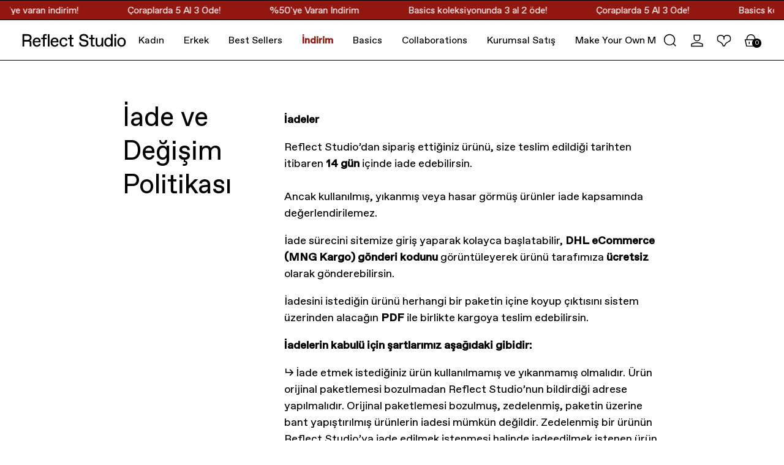

--- FILE ---
content_type: text/html; charset=utf-8
request_url: https://reflectstudio.com/pages/i%CC%87ade-politikasi
body_size: 72336
content:















<!doctype html>
<html class="no-js" lang="tr">
  <head>
    <script src="//reflectstudio.com/cdn/shop/files/pandectes-rules.js?v=11325287078380378038"></script>
    <meta charset="utf-8">
    <meta http-equiv="X-UA-Compatible" content="IE=edge">
    <meta name="viewport" content="width=device-width,initial-scale=1">
    <meta name="theme-color" content="">
    
       <link rel="canonical" href="https://reflectstudio.com/pages/i%cc%87ade-politikasi">
    
<link
        rel="icon"
        type="image/png"
        href="//reflectstudio.com/cdn/shop/files/rs.svg?crop=center&height=32&v=1710846071&width=32"><link
        rel="preconnect"
        href="https://fonts.shopifycdn.com"
        crossorigin><title>
      İade Politikası

        &ndash; Reflect Studio</title>

    

    

<meta property="og:site_name" content="Reflect Studio">
<meta property="og:url" content="https://reflectstudio.com/pages/i%cc%87ade-politikasi">
<meta property="og:title" content="İade Politikası">
<meta property="og:type" content="website">
<meta property="og:description" content="B-Corp sertifikasına sahip işbirliği odaklı giyim markası Reflect Studio&#39;nun koleksiyonlarını keşfet!"><meta property="og:image" content="http://reflectstudio.com/cdn/shop/files/1200X628.jpg?v=1732263675">
  <meta property="og:image:secure_url" content="https://reflectstudio.com/cdn/shop/files/1200X628.jpg?v=1732263675">
  <meta property="og:image:width" content="1080">
  <meta property="og:image:height" content="628"><meta name="twitter:card" content="summary_large_image">
<meta name="twitter:title" content="İade Politikası">
<meta name="twitter:description" content="B-Corp sertifikasına sahip işbirliği odaklı giyim markası Reflect Studio&#39;nun koleksiyonlarını keşfet!">


    <link href="//reflectstudio.com/cdn/shop/t/26/assets/FavoritStd-Regular.woff2?v=55573739081326692521718035397" as="font" type="font/woff2" crossorigin="anonymous" rel="preload">
    <link href="//reflectstudio.com/cdn/shop/t/26/assets/FavoritStd-Medium.woff2?v=89253880004256005251718035394" as="font" type="font/woff2" crossorigin="anonymous" rel="preload">

    
  <script>window.performance && window.performance.mark && window.performance.mark('shopify.content_for_header.start');</script><meta name="facebook-domain-verification" content="9c74rbt1fy47qnqer4chmzlfw5rgro">
<meta name="facebook-domain-verification" content="opehkb3eqg2mga1vvfc71j2ydt414f">
<meta name="google-site-verification" content="E1PjC-X8WFZAh1O49nOK7xsRP_Vn4y9OQtqzQTg8V_c">
<meta id="shopify-digital-wallet" name="shopify-digital-wallet" content="/57269977161/digital_wallets/dialog">
<script async="async" src="/checkouts/internal/preloads.js?locale=tr-TR"></script>
<script id="shopify-features" type="application/json">{"accessToken":"b0aa92873177cacf12e71fd4323e88c2","betas":["rich-media-storefront-analytics"],"domain":"reflectstudio.com","predictiveSearch":true,"shopId":57269977161,"locale":"tr"}</script>
<script>var Shopify = Shopify || {};
Shopify.shop = "reflect-studioist.myshopify.com";
Shopify.locale = "tr";
Shopify.currency = {"active":"TRY","rate":"1.0"};
Shopify.country = "TR";
Shopify.theme = {"name":"RS.COM NEW THEME","id":130997157961,"schema_name":"Reflect Studio","schema_version":"1.0.0","theme_store_id":null,"role":"main"};
Shopify.theme.handle = "null";
Shopify.theme.style = {"id":null,"handle":null};
Shopify.cdnHost = "reflectstudio.com/cdn";
Shopify.routes = Shopify.routes || {};
Shopify.routes.root = "/";</script>
<script type="module">!function(o){(o.Shopify=o.Shopify||{}).modules=!0}(window);</script>
<script>!function(o){function n(){var o=[];function n(){o.push(Array.prototype.slice.apply(arguments))}return n.q=o,n}var t=o.Shopify=o.Shopify||{};t.loadFeatures=n(),t.autoloadFeatures=n()}(window);</script>
<script id="shop-js-analytics" type="application/json">{"pageType":"page"}</script>
<script defer="defer" async type="module" src="//reflectstudio.com/cdn/shopifycloud/shop-js/modules/v2/client.init-shop-cart-sync_B9hrTPry.tr.esm.js"></script>
<script defer="defer" async type="module" src="//reflectstudio.com/cdn/shopifycloud/shop-js/modules/v2/chunk.common_DIgBBaVU.esm.js"></script>
<script type="module">
  await import("//reflectstudio.com/cdn/shopifycloud/shop-js/modules/v2/client.init-shop-cart-sync_B9hrTPry.tr.esm.js");
await import("//reflectstudio.com/cdn/shopifycloud/shop-js/modules/v2/chunk.common_DIgBBaVU.esm.js");

  window.Shopify.SignInWithShop?.initShopCartSync?.({"fedCMEnabled":true,"windoidEnabled":true});

</script>
<script>(function() {
  var isLoaded = false;
  function asyncLoad() {
    if (isLoaded) return;
    isLoaded = true;
    var urls = ["\/\/cdn.shopify.com\/proxy\/2c1833f2e92acc1c6b37a4597f533f2087450754ada8ad5fc4e0bd6040ad0d33\/feed.mulwi.com\/js\/init.js?shop=reflect-studioist.myshopify.com\u0026sp-cache-control=cHVibGljLCBtYXgtYWdlPTkwMA","https:\/\/api.fastbundle.co\/scripts\/src.js?shop=reflect-studioist.myshopify.com","https:\/\/api.fastbundle.co\/scripts\/script_tag.js?shop=reflect-studioist.myshopify.com","https:\/\/portal.zakeke.com\/Scripts\/integration\/shopify\/product.js?shop=reflect-studioist.myshopify.com"];
    for (var i = 0; i < urls.length; i++) {
      var s = document.createElement('script');
      s.type = 'text/javascript';
      s.async = true;
      s.src = urls[i];
      var x = document.getElementsByTagName('script')[0];
      x.parentNode.insertBefore(s, x);
    }
  };
  if(window.attachEvent) {
    window.attachEvent('onload', asyncLoad);
  } else {
    window.addEventListener('load', asyncLoad, false);
  }
})();</script>
<script id="__st">var __st={"a":57269977161,"offset":10800,"reqid":"57e852c3-c1b7-400c-a85f-9acb9fab8177-1768615382","pageurl":"reflectstudio.com\/pages\/i%CC%87ade-politikasi","s":"pages-93094084681","u":"759a89d30386","p":"page","rtyp":"page","rid":93094084681};</script>
<script>window.ShopifyPaypalV4VisibilityTracking = true;</script>
<script id="captcha-bootstrap">!function(){'use strict';const t='contact',e='account',n='new_comment',o=[[t,t],['blogs',n],['comments',n],[t,'customer']],c=[[e,'customer_login'],[e,'guest_login'],[e,'recover_customer_password'],[e,'create_customer']],r=t=>t.map((([t,e])=>`form[action*='/${t}']:not([data-nocaptcha='true']) input[name='form_type'][value='${e}']`)).join(','),a=t=>()=>t?[...document.querySelectorAll(t)].map((t=>t.form)):[];function s(){const t=[...o],e=r(t);return a(e)}const i='password',u='form_key',d=['recaptcha-v3-token','g-recaptcha-response','h-captcha-response',i],f=()=>{try{return window.sessionStorage}catch{return}},m='__shopify_v',_=t=>t.elements[u];function p(t,e,n=!1){try{const o=window.sessionStorage,c=JSON.parse(o.getItem(e)),{data:r}=function(t){const{data:e,action:n}=t;return t[m]||n?{data:e,action:n}:{data:t,action:n}}(c);for(const[e,n]of Object.entries(r))t.elements[e]&&(t.elements[e].value=n);n&&o.removeItem(e)}catch(o){console.error('form repopulation failed',{error:o})}}const l='form_type',E='cptcha';function T(t){t.dataset[E]=!0}const w=window,h=w.document,L='Shopify',v='ce_forms',y='captcha';let A=!1;((t,e)=>{const n=(g='f06e6c50-85a8-45c8-87d0-21a2b65856fe',I='https://cdn.shopify.com/shopifycloud/storefront-forms-hcaptcha/ce_storefront_forms_captcha_hcaptcha.v1.5.2.iife.js',D={infoText:'hCaptcha ile korunuyor',privacyText:'Gizlilik',termsText:'Koşullar'},(t,e,n)=>{const o=w[L][v],c=o.bindForm;if(c)return c(t,g,e,D).then(n);var r;o.q.push([[t,g,e,D],n]),r=I,A||(h.body.append(Object.assign(h.createElement('script'),{id:'captcha-provider',async:!0,src:r})),A=!0)});var g,I,D;w[L]=w[L]||{},w[L][v]=w[L][v]||{},w[L][v].q=[],w[L][y]=w[L][y]||{},w[L][y].protect=function(t,e){n(t,void 0,e),T(t)},Object.freeze(w[L][y]),function(t,e,n,w,h,L){const[v,y,A,g]=function(t,e,n){const i=e?o:[],u=t?c:[],d=[...i,...u],f=r(d),m=r(i),_=r(d.filter((([t,e])=>n.includes(e))));return[a(f),a(m),a(_),s()]}(w,h,L),I=t=>{const e=t.target;return e instanceof HTMLFormElement?e:e&&e.form},D=t=>v().includes(t);t.addEventListener('submit',(t=>{const e=I(t);if(!e)return;const n=D(e)&&!e.dataset.hcaptchaBound&&!e.dataset.recaptchaBound,o=_(e),c=g().includes(e)&&(!o||!o.value);(n||c)&&t.preventDefault(),c&&!n&&(function(t){try{if(!f())return;!function(t){const e=f();if(!e)return;const n=_(t);if(!n)return;const o=n.value;o&&e.removeItem(o)}(t);const e=Array.from(Array(32),(()=>Math.random().toString(36)[2])).join('');!function(t,e){_(t)||t.append(Object.assign(document.createElement('input'),{type:'hidden',name:u})),t.elements[u].value=e}(t,e),function(t,e){const n=f();if(!n)return;const o=[...t.querySelectorAll(`input[type='${i}']`)].map((({name:t})=>t)),c=[...d,...o],r={};for(const[a,s]of new FormData(t).entries())c.includes(a)||(r[a]=s);n.setItem(e,JSON.stringify({[m]:1,action:t.action,data:r}))}(t,e)}catch(e){console.error('failed to persist form',e)}}(e),e.submit())}));const S=(t,e)=>{t&&!t.dataset[E]&&(n(t,e.some((e=>e===t))),T(t))};for(const o of['focusin','change'])t.addEventListener(o,(t=>{const e=I(t);D(e)&&S(e,y())}));const B=e.get('form_key'),M=e.get(l),P=B&&M;t.addEventListener('DOMContentLoaded',(()=>{const t=y();if(P)for(const e of t)e.elements[l].value===M&&p(e,B);[...new Set([...A(),...v().filter((t=>'true'===t.dataset.shopifyCaptcha))])].forEach((e=>S(e,t)))}))}(h,new URLSearchParams(w.location.search),n,t,e,['guest_login'])})(!0,!1)}();</script>
<script integrity="sha256-4kQ18oKyAcykRKYeNunJcIwy7WH5gtpwJnB7kiuLZ1E=" data-source-attribution="shopify.loadfeatures" defer="defer" src="//reflectstudio.com/cdn/shopifycloud/storefront/assets/storefront/load_feature-a0a9edcb.js" crossorigin="anonymous"></script>
<script data-source-attribution="shopify.dynamic_checkout.dynamic.init">var Shopify=Shopify||{};Shopify.PaymentButton=Shopify.PaymentButton||{isStorefrontPortableWallets:!0,init:function(){window.Shopify.PaymentButton.init=function(){};var t=document.createElement("script");t.src="https://reflectstudio.com/cdn/shopifycloud/portable-wallets/latest/portable-wallets.tr.js",t.type="module",document.head.appendChild(t)}};
</script>
<script data-source-attribution="shopify.dynamic_checkout.buyer_consent">
  function portableWalletsHideBuyerConsent(e){var t=document.getElementById("shopify-buyer-consent"),n=document.getElementById("shopify-subscription-policy-button");t&&n&&(t.classList.add("hidden"),t.setAttribute("aria-hidden","true"),n.removeEventListener("click",e))}function portableWalletsShowBuyerConsent(e){var t=document.getElementById("shopify-buyer-consent"),n=document.getElementById("shopify-subscription-policy-button");t&&n&&(t.classList.remove("hidden"),t.removeAttribute("aria-hidden"),n.addEventListener("click",e))}window.Shopify?.PaymentButton&&(window.Shopify.PaymentButton.hideBuyerConsent=portableWalletsHideBuyerConsent,window.Shopify.PaymentButton.showBuyerConsent=portableWalletsShowBuyerConsent);
</script>
<script data-source-attribution="shopify.dynamic_checkout.cart.bootstrap">document.addEventListener("DOMContentLoaded",(function(){function t(){return document.querySelector("shopify-accelerated-checkout-cart, shopify-accelerated-checkout")}if(t())Shopify.PaymentButton.init();else{new MutationObserver((function(e,n){t()&&(Shopify.PaymentButton.init(),n.disconnect())})).observe(document.body,{childList:!0,subtree:!0})}}));
</script>
<link rel="stylesheet" media="screen" href="//reflectstudio.com/cdn/shop/t/26/compiled_assets/styles.css?v=50398">
<script>window.performance && window.performance.mark && window.performance.mark('shopify.content_for_header.end');</script>
  <!-- "snippets/shogun-products.liquid" was not rendered, the associated app was uninstalled -->


    <style data-shopify>
  @font-face {
    font-family: 'Favorit Std';
    font-style: normal;
    font-weight: 400;
    font-display: swap;
    src: url('//reflectstudio.com/cdn/shop/t/26/assets/FavoritStd-Regular.woff2?v=55573739081326692521718035397') format('woff2'),
        url('//reflectstudio.com/cdn/shop/t/26/assets/FavoritStd-Regular.woff?v=11177013834093298761718035397') format('woff');
  }
  @font-face {
    font-family: 'Favorit Std';
    font-style: normal;
    font-weight: 500;
    font-display: swap;
    src: url('//reflectstudio.com/cdn/shop/t/26/assets/FavoritStd-Medium.woff2?v=89253880004256005251718035394') format('woff2'),
        url('//reflectstudio.com/cdn/shop/t/26/assets/FavoritStd-Medium.woff?v=163067013475628337811718035396') format('woff');
  }
  @font-face {
    font-family: 'Boogy Brut Poster';
    font-weight: 100;
    font-style: normal;
    font-display: swap;
    src: url('//reflectstudio.com/cdn/shop/t/26/assets/BoogyBrutPoster-White.woff2?v=19684837885816677341718035395') format('woff2'),
        url('//reflectstudio.com/cdn/shop/t/26/assets/BoogyBrutPoster-White.woff?v=61221633119924668751718035395') format('woff');
  }
</style>

<link
        rel="stylesheet"
        href="//reflectstudio.com/cdn/shop/t/26/assets/component-predictive-search.css?v=19230166204282974691751383039"
        media="print"
        onload="this.media='all'"
      ><style data-shopify>:root
    {
      /* SETTINGS */
      --font-body-family: Favorit Std, Verdana, Geneva, Tahoma, sans-serif;

      --font-heading-family: 'Favorit Std';

      --font-secondary-family: 'Boogy Brut Poster';
      --font-heading-weight: 400;

      --font-body-scale: 1.0;
      --font-heading-scale: 1.0;

      /* headings */
      --font-h-large-size: 9.6rem;
      --font-h-large-line-height: 8rem;
      --font-h1-size: 4.4rem;
      --font-h1-line-height: calc(var(--font-h1-size) * 1.272);
      --font-h2-size: 4rem;
      --font-h2-line-height: calc(var(--font-h2-size) * 1.2);
      --font-h3-size: 3.2rem;
      --font-h3-line-height: calc(var(--font-h3-size) * 1.25);
      --font-h4-size: 2.4rem;
      --font-h4-line-height: calc(var(--font-h4-size) * 1.33);
      --font-h5-size: 2rem;
      --font-h5-line-height: calc(var(--font-h5-size) * 1.4);
      --font-h6-size: 1.6rem;
      --font-h6-line-height: calc(var(--font-h6-size) * 1.4);

      /* text styles */
      --font-xxxs-size: 1.2rem;
      --font-xxxs-line-height: calc(var(--font-xxs-size) * 1.30);
      --font-xxs-size: 1.3rem;
      --font-xxs-line-height: calc(var(--font-xxs-size) * 1.38);
      --font-xs-size: 1.4rem;
      --font-xs-line-height: calc(var(--font-xs-size) * 1.42);
      --font-sm-size: 1.5rem;
      --font-sm-line-height: calc(var(--font-sm-size) * 1.46);
      --font-md-size: 1.6rem;
      --font-md-line-height: calc(var(--font-md-size) * 1.5);
      --font-lg-size: 1.8rem;
      --font-lg-line-height: calc(var(--font-lg-size) * 1.44);

      /* colors */
      --color-black: #000000;
      --color-white: #FFFFFF;
      --color-gray: #888B8D;
      --color-green: #2FEC00;
      --color-green-unique: #C3F73A;
      --color-dark-green-unique: #00AF66;
      --color-green-thin: #F3FDD8;
      --color-blue: #1E2D8C;
      --color-cool-gray: #53565A;
      --color-cool-gray-light: #C8C9C8;
      --color-cool-gray-lighter: #EDEDED;
      --color-background: #F1F1F1;
      --color-menthol: #AAE77C;
      --color-pale-pink: #FFCCCE;
      --color-warm-gray: #D7D2CB;
      --color-pink: #F18387;
      --color-green-shade: #759423;
      --color-green-tint: #F3FDD8;
      --color-bulue-button: #2938EC;
      --inputs-margin-offset: 0px;
      
      --media-padding: px;
      --media-border-opacity: 0.05;
      --media-border-width: 1px;
      --media-radius: 0px;
      --media-shadow-opacity: 0.0;
      --media-shadow-horizontal-offset: 0px;
      --media-shadow-vertical-offset: 0px;
      --media-shadow-blur-radius: 0px;
      --media-shadow-visible: 0;
    }

    @media screen and (max-width:767px){
      :root{
        --font-h-large-size: 3.8rem;
        --font-h-large-line-height: 5.2rem;
        --font-h1-size: 3.6rem;
        --font-h1-line-height: 4.8rem;
        --font-h2-size: 3.2rem;
        --font-h2-line-height: 4rem;
        --font-h3-size: 2.4rem;
        --font-h3-line-height: 3.2rem;
        --font-h4-size: 2rem;
        --font-h4-line-height: 2.8rem;
        --font-h5-size: 1.8rem;
        --font-h5-line-height: 2.6rem;
        --font-h6-size: 1.6rem;
        --font-h6-line-height: calc(var(--font-h6-size) * 1.4);
      }
    }
  </style>
  <link rel="stylesheet" href="https://cdnjs.cloudflare.com/ajax/libs/Swiper/4.0.7/css/swiper.min.css" defer="defer" />
  <link href="//reflectstudio.com/cdn/shop/t/26/assets/base.css?v=99638288914787916651759493478&amp;enable_css_minification=1" rel="stylesheet" type="text/css" media="all" />

  <script>
    document.documentElement.className = document.documentElement.className.replace('no-js', 'js');
    if (window.Shopfiy && Shopify.designMode) {
      document.documentElement.classList.add('shopify-design-mode');
    }
  </script>

<link href="//reflectstudio.com/cdn/shop/t/26/assets/modal-timeline.css?v=96165353119066610401765475109" rel="stylesheet" type="text/css" media="all" />

<script>
  window.shippingBar = {
    enabled: true,
    free_products: [
      

      

      

      
    ],

    shippingThreshold: "2500",

    giftVariants: [55071478775881,]
  };
</script>
    
  

  <script src="https://cdnjs.cloudflare.com/ajax/libs/tiny-slider/2.9.2/min/tiny-slider.js" defer="defer"></script>
  <script src="https://cdnjs.cloudflare.com/ajax/libs/Swiper/4.0.7/js/swiper.min.js" defer="defer"></script>
  <script src="https://cdnjs.cloudflare.com/ajax/libs/lottie-web/5.12.2/lottie.min.js" defer="defer"></script>
  <script src="//reflectstudio.com/cdn/shop/t/26/assets/constants.js?v=58251544750838685771718035395" defer="defer"></script>
  <script src="//reflectstudio.com/cdn/shop/t/26/assets/pubsub.js?v=158357773527763999511718035395" defer="defer"></script>
  <script src="//reflectstudio.com/cdn/shop/t/26/assets/global.js?v=170349752838289725001766153271" defer="defer"></script>
  <script>
    window.sections = {}
  </script>
  
   <meta name="google-site-verification" content="YfwGSCeoGAeRh42L4ESgSG2jzzleQ66nA4pwMU3eh8k">

<!-- Google Tag Manager -->
 <script>
  (function (w, d, s, l, i) {
    w[l] = w[l] || [];
    w[l].push({ 'gtm.start': new Date().getTime(), event: 'gtm.js' });
    var f = d.getElementsByTagName(s)[0],
     j = d.createElement(s),
     dl = l != 'dataLayer' ? '&l=' + l : '';
    j.async = true;
    j.src = 'https://www.googletagmanager.com/gtm.js?id=' + i + dl;
    f.parentNode.insertBefore(j, f);
    })(window, document, 'script', 'dataLayer', 'GTM-TQGLMGB');
 </script>
 <!-- End Google Tag Manager -->

  <!-- "snippets/shogun-head.liquid" was not rendered, the associated app was uninstalled -->
  <link rel="preload" href="//reflectstudio.com/cdn/shop/t/26/assets/bundle.js?v=115955284448785234031757458789" as="script">
  <script type="application/ld+json">
    {
      "@context": "https://schema.org",
      "@type": "Organization",
      "url": "https://reflectstudio.com",
      "sameAs": ["https://www.instagram.com/reflectstudio_", "https://tr.linkedin.com/company/reflectstudio", "https://www.facebook.com/reflectstudioo/"],
      "logo": "https://cdn.shopify.com/s/files/1/0572/6997/7161/files/reflect-studio-logo-160.png?v=1761310275",
      "name": "Reflect Studio",
      "description": "B-Corp sertifikasına sahip işbirliği odaklı giyim markası Reflect Studio'nun koleksiyonlarını keşfet!",
      "email": "hello@reflectstudio.com",
      "telephone": "+90-850-800-1992",
      "address": {
        "@type": "PostalAddress",
        "streetAddress": "Kemankeş Mahallesi Necatibey Cad. No: 66 Alarko İş Merkezi Kat : 02 Beyoğlu",
        "addressLocality": "İstanbul",
        "addressCountry": "TR",
        "postalCode": "34425"
      },
      "vatID": "6070771648",
      "numberOfEmployees": {
        "@type": "QuantitativeValue",
        "minValue": 40,
        "maxValue": 70
      },
      "legalName": "Labs Teksil Anonim Şirketi",
      "alternateName": "Reflect Studio"
    }
  </script>
  
  <script type="application/ld+json">
                {
                    "@context": "https://schema.org",
                    "@type": "BreadcrumbList",
                    "itemListElement": [
                    {
                        "@type": "ListItem",
                        "position": 1,
                        "name": "Ana Sayfa",
                        "item": "https://reflectstudio.com"
                    },
                    {
                        "@type": "ListItem",
                        "position": 2,
                        "name": "İade Politikası"
                    }]
                }
            </script>
<!-- BEGIN app block: shopify://apps/pandectes-gdpr/blocks/banner/58c0baa2-6cc1-480c-9ea6-38d6d559556a -->
  
    
      <!-- TCF is active, scripts are loaded above -->
      
      <script>
        
          window.PandectesSettings = {"store":{"id":57269977161,"plan":"premium","theme":"RS.COM NEW THEME","primaryLocale":"tr","adminMode":false,"headless":false,"storefrontRootDomain":"","checkoutRootDomain":"","storefrontAccessToken":""},"tsPublished":1745501747,"declaration":{"declDays":"","declName":"","declPath":"","declType":"","isActive":false,"showType":true,"declHours":"","declYears":"","declDomain":"","declMonths":"","declMinutes":"","declPurpose":"","declSeconds":"","declSession":"","showPurpose":false,"declProvider":"","showProvider":true,"declIntroText":"","declRetention":"","declFirstParty":"","declThirdParty":"","showDateGenerated":true},"language":{"unpublished":[],"languageMode":"Single","fallbackLanguage":"tr","languageDetection":"locale","languagesSupported":[]},"texts":{"managed":{"headerText":{"en":"We respect your privacy"},"consentText":{"en":"This website uses cookies to ensure you get the best experience.","tr":"Sana daha iyi bir alışveriş deneyimi yaşatmamız için iznine ihtiyacımız var.\nNeden mi? Çünkü kullandığımız çerezlerle sana daha güvenilir, gelişmiş ve ilgi alanlarına yönelik özel bir deneyim sunuyoruz. Eğer Reddet seçeneğine tıklarsan sana özel hizmetimizi sunamayacağız. Her zaman web sitemizde yer alan “Çerezleri Yönet” öğesine tıklayarak çerezlerine ilişkin onay ayarlarını değiştirebilirsin. Ayrıca Çerezler aracılığıyla hangi kişisel verilerini topladığımızı ve bu verileri nasıl kullandığımız hakkında <a href=\"https://reflectstudio.com/pages/cerez-bildirimi\">Çerez Politikasına</a> ulaşabilirsin."},"linkText":{"en":"Learn more","tr":"Gizlilik Politikamız için tıklayın"},"imprintText":{"en":"Imprint","tr":"Çerezler hakkında detaylı bilgi için tıklayın"},"googleLinkText":{"en":"Google's Privacy Terms","tr":"Google Gizlilik Politikası için tıklayın"},"allowButtonText":{"en":"Accept","tr":"Kabul et"},"denyButtonText":{"en":"Decline","tr":"Reddet"},"dismissButtonText":{"en":"Ok","tr":"Reddet"},"leaveSiteButtonText":{"en":"Leave this site"},"preferencesButtonText":{"en":"Preferences","tr":"Çerezleri Yönet"},"cookiePolicyText":{"en":"Cookie policy"},"preferencesPopupTitleText":{"en":"Manage consent preferences","tr":"Gizlilik Tercihi Merkezi"},"preferencesPopupIntroText":{"en":"We use cookies to optimize website functionality, analyze the performance, and provide personalized experience to you. Some cookies are essential to make the website operate and function correctly. Those cookies cannot be disabled. In this window you can manage your preference of cookies.","tr":"Herhangi bir web sitesini ziyaret ettiğinizde site, tarayıcınızdan genellikle tanımlama bilgileri biçiminde olmak üzere bilgiler alabilir veya depolayabilir. Bu bilgiler; siz, tercihleriniz ya da cihazınız hakkında olabilir veya siteyi beklediğiniz şekilde çalıştırmak üzere kullanılabilir. Bilgiler çoğunlukla sizi doğrudan tanımlamaz ancak size daha kişiselleştirilmiş bir web deneyimi sunabilir. Bazı tanımlama bilgisi türlerine izin vermemeyi seçebilirsiniz. Daha fazla bilgi edinmek ve varsayılan ayarlarımızı değiştirmek için farklı kategori başlıklarına tıklayın. Bununla birlikte, bazı tanımlama bilgisi türlerini engellediğinizde site deneyiminiz ve sunabildiğimiz hizmetler bu durumdan etkilenebilir."},"preferencesPopupSaveButtonText":{"en":"Save preferences","tr":"Tercihlerimi Kaydet"},"preferencesPopupCloseButtonText":{"en":"Close","tr":"Kapat"},"preferencesPopupAcceptAllButtonText":{"en":"Accept all","tr":"Tümüne İzin Ver"},"preferencesPopupRejectAllButtonText":{"en":"Reject all","tr":"Tümünü Reddet"},"cookiesDetailsText":{"en":"Cookies details","tr":"Tanımlama Bilgisi Ayrıntıları"},"preferencesPopupAlwaysAllowedText":{"en":"Always allowed","tr":"Her Zaman Etkin"},"accessSectionParagraphText":{"en":"You have the right to request access to your data at any time."},"accessSectionTitleText":{"en":"Data portability"},"accessSectionAccountInfoActionText":{"en":"Personal data"},"accessSectionDownloadReportActionText":{"en":"Request export"},"accessSectionGDPRRequestsActionText":{"en":"Data subject requests"},"accessSectionOrdersRecordsActionText":{"en":"Orders"},"rectificationSectionParagraphText":{"en":"You have the right to request your data to be updated whenever you think it is appropriate."},"rectificationSectionTitleText":{"en":"Data Rectification"},"rectificationCommentPlaceholder":{"en":"Describe what you want to be updated"},"rectificationCommentValidationError":{"en":"Comment is required"},"rectificationSectionEditAccountActionText":{"en":"Request an update"},"erasureSectionTitleText":{"en":"Right to be forgotten"},"erasureSectionParagraphText":{"en":"You have the right to ask all your data to be erased. After that, you will no longer be able to access your account."},"erasureSectionRequestDeletionActionText":{"en":"Request personal data deletion"},"consentDate":{"en":"Consent date"},"consentId":{"en":"Consent ID"},"consentSectionChangeConsentActionText":{"en":"Change consent preference"},"consentSectionConsentedText":{"en":"You consented to the cookies policy of this website on"},"consentSectionNoConsentText":{"en":"You have not consented to the cookies policy of this website."},"consentSectionTitleText":{"en":"Your cookie consent"},"consentStatus":{"en":"Consent preference"},"confirmationFailureMessage":{"en":"Your request was not verified. Please try again and if problem persists, contact store owner for assistance"},"confirmationFailureTitle":{"en":"A problem occurred"},"confirmationSuccessMessage":{"en":"We will soon get back to you as to your request."},"confirmationSuccessTitle":{"en":"Your request is verified"},"guestsSupportEmailFailureMessage":{"en":"Your request was not submitted. Please try again and if problem persists, contact store owner for assistance."},"guestsSupportEmailFailureTitle":{"en":"A problem occurred"},"guestsSupportEmailPlaceholder":{"en":"E-mail address"},"guestsSupportEmailSuccessMessage":{"en":"If you are registered as a customer of this store, you will soon receive an email with instructions on how to proceed."},"guestsSupportEmailSuccessTitle":{"en":"Thank you for your request"},"guestsSupportEmailValidationError":{"en":"Email is not valid"},"guestsSupportInfoText":{"en":"Please login with your customer account to further proceed."},"submitButton":{"en":"Submit"},"submittingButton":{"en":"Submitting..."},"cancelButton":{"en":"Cancel"},"declIntroText":{"en":"We use cookies to optimize website functionality, analyze the performance, and provide personalized experience to you. Some cookies are essential to make the website operate and function correctly. Those cookies cannot be disabled. In this window you can manage your preference of cookies."},"declName":{"en":"Name"},"declPurpose":{"en":"Purpose"},"declType":{"en":"Type"},"declRetention":{"en":"Retention"},"declProvider":{"en":"Provider"},"declFirstParty":{"en":"First-party"},"declThirdParty":{"en":"Third-party"},"declSeconds":{"en":"seconds"},"declMinutes":{"en":"minutes"},"declHours":{"en":"hours"},"declDays":{"en":"days"},"declMonths":{"en":"months"},"declYears":{"en":"years"},"declSession":{"en":"Session"},"declDomain":{"en":"Domain"},"declPath":{"en":"Path"}},"categories":{"strictlyNecessaryCookiesTitleText":{"en":"Strictly necessary cookies","tr":"Zorunlu Tanımlama Bilgileri"},"strictlyNecessaryCookiesDescriptionText":{"en":"These cookies are essential in order to enable you to move around the website and use its features, such as accessing secure areas of the website. The website cannot function properly without these cookies.","tr":"Bu tanımlama bilgileri, web sitesinin çalışması için gereklidir ve sistemlerimizde kapatılamaz. Bunlar genellikle yalnızca sizin işlemlerinizi gerçekleştirmek için ayarlanmıştır. Bu işlemler, gizlilik tercihlerinizi belirlemek, oturum açmak veya form doldurmak gibi hizmet taleplerinizi içerir. Tarayıcınızı, bu tanımlama bilgilerini engelleyecek veya bunlar hakkında sizi uyaracak şekilde ayarlayabilirsiniz ancak bu durumda sitenin bazı bölümleri çalışmayabilir."},"functionalityCookiesTitleText":{"en":"Functional cookies","tr":"İşlevsel Tanımlama Bilgileri"},"functionalityCookiesDescriptionText":{"en":"These cookies enable the site to provide enhanced functionality and personalisation. They may be set by us or by third party providers whose services we have added to our pages. If you do not allow these cookies then some or all of these services may not function properly.","tr":"Bu tanımlama bilgileri, videolar ile canlı sohbet gibi gelişmiş işlevler ve kişiselleştirme olanağı sunabilmemizi sağlar. Bunlar, bizim tarafımızdan veya sayfalarımızda hizmetlerinden faydalandığımız üçüncü taraf sağlayıcılarca ayarlanabilir. Bu tanımlama bilgilerine izin vermezseniz bu işlevlerden tümü veya bazıları doğru şekilde çalışmayabilir."},"performanceCookiesTitleText":{"en":"Performance cookies","tr":"Performans Tanımlama Bilgileri"},"performanceCookiesDescriptionText":{"en":"These cookies enable us to monitor and improve the performance of our website. For example, they allow us to count visits, identify traffic sources and see which parts of the site are most popular.","tr":"Bu tanımlama bilgileri, sitemizin performansını ölçebilmemiz ve iyileştirebilmemiz için sitenin ziyaret edilme sayısını ve trafik kaynaklarını sayabilmemizi sağlar. Hangi sayfaların en fazla ve en az ziyaret edildiğini ve ziyaretçilerin sitede nasıl gezindiklerini öğrenmemize yardımcı olurlar. Bu tanımlama bilgilerinin topladığı tüm bilgiler derlenir ve bu nedenle anonimdir. Bu tanımlama bilgilerine izin vermezseniz sitemizi ne zaman ziyaret ettiğinizi bilemeyiz."},"targetingCookiesTitleText":{"en":"Targeting cookies","tr":"Hedefleme Amaçlı Tanımlama Bilgileri"},"targetingCookiesDescriptionText":{"en":"These cookies may be set through our site by our advertising partners. They may be used by those companies to build a profile of your interests and show you relevant adverts on other sites.    They do not store directly personal information, but are based on uniquely identifying your browser and internet device. If you do not allow these cookies, you will experience less targeted advertising.","tr":"Bu tanımlama bilgileri, sitemizde reklam ortaklarımız tarafından ayarlanır. Bunlar, ilgili şirketler tarafından ilgi alanları profilinizi oluşturmak ve diğer sitelerde alakalı reklamlar göstermek için kullanılabilir. Benzersiz olarak tarayıcınızı ve cihazınızı belirleyerek çalışırlar. Bu tanımlama bilgilerine izin vermezseniz farklı sitelerde size özel reklam deneyimi sunamayız."},"unclassifiedCookiesTitleText":{"en":"Unclassified cookies","tr":"Sınıflandırılmamış Tanımlama Bilgileri"},"unclassifiedCookiesDescriptionText":{"en":"Unclassified cookies are cookies that we are in the process of classifying, together with the providers of individual cookies.","tr":"Sınıflandırılmamış çerezler, bireysel çerezlerin sağlayıcılarıyla birlikte sınıflandırma sürecinde olduğumuz çerezlerdir."}},"auto":{}},"library":{"previewMode":false,"fadeInTimeout":0,"defaultBlocked":7,"showLink":true,"showImprintLink":true,"showGoogleLink":true,"enabled":true,"cookie":{"expiryDays":365,"secure":true,"domain":""},"dismissOnScroll":false,"dismissOnWindowClick":false,"dismissOnTimeout":false,"palette":{"popup":{"background":"#FFFFFF","backgroundForCalculations":{"a":1,"b":255,"g":255,"r":255},"text":"#000000"},"button":{"background":"transparent","backgroundForCalculations":{"a":1,"b":255,"g":255,"r":255},"text":"#000000","textForCalculation":{"a":1,"b":0,"g":0,"r":0},"border":"#000000"}},"content":{"href":"/pages/kullanim-sartlari-ve-gizlilik-politikasi","imprintHref":"https://reflectstudio.com/pages/cerez-bildirimi","close":"&#10005;","target":"_blank","logo":"<img class=\"cc-banner-logo\" style=\"max-height: 40px;\" src=\"https://reflect-studioist.myshopify.com/cdn/shop/files/pandectes-banner-logo.png\" alt=\"logo\" />"},"window":"<div role=\"dialog\" aria-live=\"polite\" aria-label=\"cookieconsent\" aria-describedby=\"cookieconsent:desc\" id=\"pandectes-banner\" class=\"cc-window-wrapper cc-bottom-wrapper\"><div class=\"pd-cookie-banner-window cc-window {{classes}}\"><!--googleoff: all-->{{children}}<!--googleon: all--></div></div>","compliance":{"custom":"<div class=\"cc-compliance cc-highlight\">{{preferences}}{{allow}}{{dismiss}}</div>"},"type":"custom","layouts":{"basic":"{{logo}}{{messagelink}}{{compliance}}{{close}}"},"position":"bottom","theme":"wired","revokable":false,"animateRevokable":false,"revokableReset":false,"revokableLogoUrl":"https://reflect-studioist.myshopify.com/cdn/shop/files/pandectes-reopen-logo.png","revokablePlacement":"bottom-left","revokableMarginHorizontal":15,"revokableMarginVertical":15,"static":false,"autoAttach":true,"hasTransition":true,"blacklistPage":[""],"elements":{"close":"<button aria-label=\"dismiss cookie message\" type=\"button\" tabindex=\"0\" class=\"cc-close\">{{close}}</button>","dismiss":"<button aria-label=\"dismiss cookie message\" type=\"button\" tabindex=\"0\" class=\"cc-btn cc-btn-decision cc-dismiss\">{{dismiss}}</button>","allow":"<button aria-label=\"allow cookies\" type=\"button\" tabindex=\"0\" class=\"cc-btn cc-btn-decision cc-allow\">{{allow}}</button>","deny":"<button aria-label=\"deny cookies\" type=\"button\" tabindex=\"0\" class=\"cc-btn cc-btn-decision cc-deny\">{{deny}}</button>","preferences":"<button aria-label=\"settings cookies\" tabindex=\"0\" type=\"button\" class=\"cc-btn cc-settings\" onclick=\"Pandectes.fn.openPreferences()\">{{preferences}}</button>"}},"geolocation":{"auOnly":false,"brOnly":false,"caOnly":false,"chOnly":false,"euOnly":false,"jpOnly":false,"nzOnly":false,"thOnly":false,"zaOnly":false,"canadaOnly":false,"globalVisibility":true},"dsr":{"guestsSupport":false,"accessSectionDownloadReportAuto":false},"banner":{"resetTs":1745352648,"extraCss":"        .cc-banner-logo {max-width: 24em!important;}    @media(min-width: 768px) {.cc-window.cc-floating{max-width: 24em!important;width: 24em!important;}}    .cc-message, .pd-cookie-banner-window .cc-header, .cc-logo {text-align: left}    .cc-window-wrapper{z-index: 2147483647;}    .cc-window{z-index: 2147483647;font-family: inherit;}    .pd-cookie-banner-window .cc-header{font-family: inherit;}    .pd-cp-ui{font-family: inherit; background-color: #FFFFFF;color:#000000;}    button.pd-cp-btn, a.pd-cp-btn{}    input + .pd-cp-preferences-slider{background-color: rgba(0, 0, 0, 0.3)}    .pd-cp-scrolling-section::-webkit-scrollbar{background-color: rgba(0, 0, 0, 0.3)}    input:checked + .pd-cp-preferences-slider{background-color: rgba(0, 0, 0, 1)}    .pd-cp-scrolling-section::-webkit-scrollbar-thumb {background-color: rgba(0, 0, 0, 1)}    .pd-cp-ui-close{color:#000000;}    .pd-cp-preferences-slider:before{background-color: #FFFFFF}    .pd-cp-title:before {border-color: #000000!important}    .pd-cp-preferences-slider{background-color:#000000}    .pd-cp-toggle{color:#000000!important}    @media(max-width:699px) {.pd-cp-ui-close-top svg {fill: #000000}}    .pd-cp-toggle:hover,.pd-cp-toggle:visited,.pd-cp-toggle:active{color:#000000!important}    .pd-cookie-banner-window {box-shadow: 0 0 18px rgb(0 0 0 / 20%);}  ","customJavascript":{"useButtons":true},"showPoweredBy":false,"logoHeight":40,"revokableTrigger":true,"hybridStrict":false,"cookiesBlockedByDefault":"7","isActive":true,"implicitSavePreferences":true,"cookieIcon":false,"blockBots":false,"showCookiesDetails":true,"hasTransition":true,"blockingPage":false,"showOnlyLandingPage":false,"leaveSiteUrl":"https://pandectes.io","linkRespectStoreLang":false},"cookies":{"0":[{"name":"_tracking_consent","type":"http","domain":".reflectstudio.com","path":"/","provider":"Shopify","firstParty":true,"retention":"1 year(s)","expires":1,"unit":"declYears","purpose":{"en":"Used to store a user's preferences if a merchant has set up privacy rules in the visitor's region.","tr":"Used to store a user's preferences if a merchant has set up privacy rules in the visitor's region."}},{"name":"localization","type":"http","domain":"reflectstudio.com","path":"/","provider":"Shopify","firstParty":true,"retention":"1 year(s)","expires":1,"unit":"declYears","purpose":{"en":"Used to localize the cart to the correct country.","tr":"Used to localize the cart to the correct country."}},{"name":"secure_customer_sig","type":"http","domain":"reflectstudio.com","path":"/","provider":"Shopify","firstParty":true,"retention":"1 year(s)","expires":1,"unit":"declYears","purpose":{"en":"Used to identify a user after they sign into a shop as a customer so they do not need to log in again.","tr":"Used to identify a user after they sign into a shop as a customer so they do not need to log in again."}},{"name":"keep_alive","type":"http","domain":"reflectstudio.com","path":"/","provider":"Shopify","firstParty":true,"retention":"30 minute(s)","expires":30,"unit":"declMinutes","purpose":{"en":"Used when international domain redirection is enabled to determine if a request is the first one of a session.","tr":"Used when international domain redirection is enabled to determine if a request is the first one of a session."}},{"name":"_shopify_country","type":"http","domain":"reflectstudio.com","path":"/","provider":"Shopify","firstParty":true,"retention":"30 minute(s)","expires":30,"unit":"declMinutes","purpose":{"en":"Used for Plus shops where pricing currency/country is set from GeoIP by helping avoid GeoIP lookups after the first request.","tr":"Used for Plus shops where pricing currency/country is set from GeoIP by helping avoid GeoIP lookups after the first request."}},{"name":"receive-cookie-deprecation","type":"http","domain":".yandex.ru","path":"/","provider":"Shopify","firstParty":false,"retention":"1 year(s)","expires":1,"unit":"declYears","purpose":{"en":"A cookie specified by Google to identify certain Chrome browsers affected by the third-party cookie deprecation.","tr":"A cookie specified by Google to identify certain Chrome browsers affected by the third-party cookie deprecation."}},{"name":"wpm-test-cookie","type":"http","domain":".reflectstudio.com","path":"/","provider":"Unknown","firstParty":false,"retention":"Session","expires":1,"unit":"declSeconds","purpose":{"tr":""}},{"name":"receive-cookie-deprecation","type":"http","domain":".yango.com","path":"/","provider":"Shopify","firstParty":false,"retention":"1 year(s)","expires":1,"unit":"declYears","purpose":{"en":"A cookie specified by Google to identify certain Chrome browsers affected by the third-party cookie deprecation.","tr":"A cookie specified by Google to identify certain Chrome browsers affected by the third-party cookie deprecation."}},{"name":"isExperience","type":"html_local","domain":"https://reflectstudio.com","path":"/","provider":"Shopify","firstParty":true,"retention":"Local Storage","expires":1,"unit":"declYears","purpose":{"tr":"Ürün listeleme sayfasında daha iyi bir deneyim elde edilmesini sağlar."}},{"name":"_pandectes_gdpr","type":"http","domain":".reflectstudio.com","path":"/","provider":"Pandectes","firstParty":true,"retention":"1 year(s)","expires":1,"unit":"declYears","purpose":{"en":"Used for the functionality of the cookies consent banner.","tr":"Used for the functionality of the cookies consent banner."}},{"name":"cart_sig","type":"http","domain":"reflectstudio.com","path":"/","provider":"Shopify","firstParty":true,"retention":"1 month(s)","expires":1,"unit":"declMonths","purpose":{"en":"A hash of the contents of a cart. This is used to verify the integrity of the cart and to ensure performance of some cart operations.","tr":"A hash of the contents of a cart. This is used to verify the integrity of the cart and to ensure performance of some cart operations."}},{"name":"cart_currency","type":"http","domain":"reflectstudio.com","path":"/","provider":"Shopify","firstParty":true,"retention":"1 month(s)","expires":1,"unit":"declMonths","purpose":{"en":"Used after a checkout is completed to initialize a new empty cart with the same currency as the one just used.","tr":"Used after a checkout is completed to initialize a new empty cart with the same currency as the one just used."}},{"name":"checkout_session_token_*","type":"http","domain":"reflectstudio.com","path":"/","provider":"Shopify","firstParty":true,"retention":"3 week(s)","expires":3,"unit":"declWeeks","purpose":{"tr":""}},{"name":"checkout_session_lookup","type":"http","domain":"reflectstudio.com","path":"/","provider":"Shopify","firstParty":true,"retention":"3 week(s)","expires":3,"unit":"declWeeks","purpose":{"en":"Used in connection with checkout.","tr":"Used in connection with checkout."}},{"name":"_shopify_essential","type":"http","domain":"reflectstudio.com","path":"/","provider":"Shopify","firstParty":true,"retention":"1 year(s)","expires":1,"unit":"declYears","purpose":{"en":"Contains essential information for the correct functionality of a store such as session and checkout information and anti-tampering data.","tr":"Contains essential information for the correct functionality of a store such as session and checkout information and anti-tampering data."}},{"name":"cart","type":"http","domain":"reflectstudio.com","path":"/","provider":"Shopify","firstParty":true,"retention":"1 month(s)","expires":1,"unit":"declMonths","purpose":{"en":"Contains information related to the user's cart.","tr":"Contains information related to the user's cart."}}],"1":[{"name":"_sgf_user_id","type":"http","domain":".reflectstudio.com","path":"/","provider":"Segmentify","firstParty":true,"retention":"1 year(s)","expires":1,"unit":"declYears","purpose":{"tr":"Ziyaretçiyi tanımlamak için kullanılan benzersiz bir anahtardır."}},{"name":"_sgf_session_id","type":"http","domain":".reflectstudio.com","path":"/","provider":"Segmentify","firstParty":true,"retention":"Session","expires":30,"unit":"declDays","purpose":{"tr":"Ziyaretçi oturumlarını tanımlamak için kullanılan benzersiz bir anahtardır."}},{"name":"_shg_session_id","type":"http","domain":"reflectstudio.com","path":"/","provider":"Shogun","firstParty":true,"retention":"30 minute(s)","expires":30,"unit":"declMinutes","purpose":{"en":"Used by Shogun Application","tr":"Used by Shogun Application"}},{"name":"_sgf_ud","type":"http","domain":".reflectstudio.com","path":"/","provider":"Segmentify","firstParty":true,"retention":"Session","expires":1,"unit":"declMonths","purpose":{"tr":""}},{"name":"_sgf_exp","type":"http","domain":".reflectstudio.com","path":"/","provider":"Segmentify","firstParty":true,"retention":"1 month(s)","expires":1,"unit":"declMonths","purpose":{"tr":"Bu çerez, Segmentify'ın A/B Test kabiliyeti ile kurulan testler ile ilgili verileri saklar."}},{"name":"_shg_visitor_details","type":"html_local","domain":"https://reflectstudio.com","path":"/","provider":"Shogun","firstParty":true,"retention":"Local Storage","expires":1,"unit":"declYears","purpose":{"tr":""}},{"name":"_shg_user_id","type":"http","domain":"reflectstudio.com","path":"/","provider":"Shogun","firstParty":true,"retention":"1 year(s)","expires":1,"unit":"declYears","purpose":{"en":"Used by Shogun Application","tr":"Used by Shogun Application"}},{"name":"_sgf_delayed_actions","type":"html_local","domain":"https://reflectstudio.com","path":"/","provider":"Segmentify","firstParty":true,"retention":"Local Storage","expires":1,"unit":"declYears","purpose":{"tr":"Delay verilmiş Segmentify aksiyonları için aksiyona özel verileri depolamak için bir JSON nesnesidir."}},{"name":"_sgf_delayed_campaigns","type":"html_local","domain":"https://reflectstudio.com","path":"/","provider":"Segmentify","firstParty":true,"retention":"Local Storage","expires":1,"unit":"declYears","purpose":{"tr":"Delay verilmiş Segmentify kampanyaları için kampanyaya özel verileri depolamak için bir JSON nesnesidir."}},{"name":"_sgf_rq","type":"html_local","domain":"https://reflectstudio.com","path":"/","provider":"Segmentify","firstParty":true,"retention":"Local Storage","expires":1,"unit":"declYears","purpose":{"tr":"Bir hata nedeniyle iptal edilen ve sonraki sayfada Segmentify sunucularına gönderilmek üzere saklanan müşteri davranışı olaylarının bir listesidir."}},{"name":"jdgm_thumb_votes","type":"html_local","domain":"https://reflectstudio.com","path":"/","provider":"Judge.me","firstParty":true,"retention":"Local Storage","expires":1,"unit":"declYears","purpose":{"en":"The ID for the votes of Judge.me service.","tr":"The ID for the votes of Judge.me service."}}],"2":[{"name":"_orig_referrer","type":"http","domain":".reflectstudio.com","path":"/","provider":"Shopify","firstParty":true,"retention":"2 week(s)","expires":2,"unit":"declWeeks","purpose":{"en":"Allows merchant to identify where people are visiting them from.","tr":"Allows merchant to identify where people are visiting them from."}},{"name":"_landing_page","type":"http","domain":".reflectstudio.com","path":"/","provider":"Shopify","firstParty":true,"retention":"2 week(s)","expires":2,"unit":"declWeeks","purpose":{"en":"Capture the landing page of visitor when they come from other sites.","tr":"Capture the landing page of visitor when they come from other sites."}},{"name":"_shopify_s","type":"http","domain":".reflectstudio.com","path":"/","provider":"Shopify","firstParty":true,"retention":"30 minute(s)","expires":30,"unit":"declMinutes","purpose":{"en":"Used to identify a given browser session/shop combination. Duration is 30 minute rolling expiry of last use.","tr":"Used to identify a given browser session/shop combination. Duration is 30 minute rolling expiry of last use."}},{"name":"_shopify_y","type":"http","domain":".reflectstudio.com","path":"/","provider":"Shopify","firstParty":true,"retention":"1 year(s)","expires":1,"unit":"declYears","purpose":{"en":"Shopify analytics.","tr":"Shopify analytics."}},{"name":"_ga_*","type":"http","domain":".reflectstudio.com","path":"/","provider":"Google","firstParty":true,"retention":"1 year(s)","expires":1,"unit":"declYears","purpose":{"tr":""}},{"name":"_shopify_sa_t","type":"http","domain":".reflectstudio.com","path":"/","provider":"Shopify","firstParty":true,"retention":"30 minute(s)","expires":30,"unit":"declMinutes","purpose":{"en":"Capture the landing page of visitor when they come from other sites to support marketing analytics.","tr":"Capture the landing page of visitor when they come from other sites to support marketing analytics."}},{"name":"_ym_uid","type":"http","domain":".reflectstudio.com","path":"/","provider":"Yandex Metrica","firstParty":true,"retention":"1 year(s)","expires":1,"unit":"declYears","purpose":{"tr":"Ziyaretçileri birbirinden ayırt etmeyi sağlar"}},{"name":"_gat_*","type":"http","domain":".reflectstudio.com","path":"/","provider":"Google","firstParty":true,"retention":"1 minute(s)","expires":1,"unit":"declMinutes","purpose":{"tr":""}},{"name":"_ga","type":"http","domain":".reflectstudio.com","path":"/","provider":"Google","firstParty":true,"retention":"1 year(s)","expires":1,"unit":"declYears","purpose":{"en":"Cookie is set by Google Analytics with unknown functionality","tr":"Cookie is set by Google Analytics with unknown functionality"}},{"name":"_gid","type":"http","domain":".reflectstudio.com","path":"/","provider":"Google","firstParty":true,"retention":"1 day(s)","expires":1,"unit":"declDays","purpose":{"en":"Cookie is placed by Google Analytics to count and track pageviews.","tr":"Cookie is placed by Google Analytics to count and track pageviews."}},{"name":"_shopify_sa_p","type":"http","domain":".reflectstudio.com","path":"/","provider":"Shopify","firstParty":true,"retention":"30 minute(s)","expires":30,"unit":"declMinutes","purpose":{"en":"Capture the landing page of visitor when they come from other sites to support marketing analytics.","tr":"Capture the landing page of visitor when they come from other sites to support marketing analytics."}},{"name":"_shopify_s","type":"http","domain":"com","path":"/","provider":"Shopify","firstParty":false,"retention":"Session","expires":1,"unit":"declSeconds","purpose":{"en":"Used to identify a given browser session/shop combination. Duration is 30 minute rolling expiry of last use.","tr":"Used to identify a given browser session/shop combination. Duration is 30 minute rolling expiry of last use."}},{"name":"_ym_retryReqs","type":"html_local","domain":"https://reflectstudio.com","path":"/","provider":"Yandex Metrica","firstParty":true,"retention":"Local Storage","expires":1,"unit":"declYears","purpose":{"tr":"Kullanıcıların web sitesindeki davranışlarına ilişkin istatistiksel verileri kaydeder. Web sitesi operatörü tarafından dahili analiz için kullanılır."}},{"name":"klaviyoOnsite","type":"html_local","domain":"https://reflectstudio.com","path":"/","provider":"Klaviyo","firstParty":true,"retention":"Local Storage","expires":1,"unit":"declYears","purpose":{"tr":"The cookie is used to manage the mailing list, if the visitor has subscribed to any newsletters or blog posts."}},{"name":"_ym_uid","type":"html_local","domain":"https://reflectstudio.com","path":"/","provider":"Yandex Metrica","firstParty":true,"retention":"Local Storage","expires":1,"unit":"declYears","purpose":{"tr":"Ziyaretçileri birbirinden ayırt etmeyi sağlar"}},{"name":"jdgm_rs_referral","type":"html_local","domain":"https://reflectstudio.com","path":"/","provider":"Judge.me","firstParty":true,"retention":"Local Storage","expires":1,"unit":"declYears","purpose":{"en":"The referral ID of Judge.me service.","tr":"The referral ID of Judge.me service."}}],"4":[{"name":"sync_cookie_image_decide","type":"html_session","domain":"https://mc.yango.com","path":"/","provider":"Yango","firstParty":false,"retention":"Session","expires":1,"unit":"declYears","purpose":{"tr":""}},{"name":"_gcl_au","type":"http","domain":".reflectstudio.com","path":"/","provider":"Google","firstParty":true,"retention":"3 month(s)","expires":3,"unit":"declMonths","purpose":{"en":"Cookie is placed by Google Tag Manager to track conversions.","tr":"Cookie is placed by Google Tag Manager to track conversions."}},{"name":"_ym_d","type":"http","domain":".reflectstudio.com","path":"/","provider":"Yandex Metrica","firstParty":true,"retention":"1 year(s)","expires":1,"unit":"declYears","purpose":{"tr":"Ziyaretçinin siteye ilk ziyaret tarihini saklar"}},{"name":"__kla_id","type":"http","domain":"reflectstudio.com","path":"/","provider":"Klaviyo","firstParty":true,"retention":"1 year(s)","expires":1,"unit":"declYears","purpose":{"en":"Tracks when someone clicks through a Klaviyo email to your website.","tr":"Tracks when someone clicks through a Klaviyo email to your website"}},{"name":"_fbp","type":"http","domain":".reflectstudio.com","path":"/","provider":"Facebook","firstParty":true,"retention":"3 month(s)","expires":3,"unit":"declMonths","purpose":{"en":"Cookie is placed by Facebook to track visits across websites.","tr":"Cookie is placed by Facebook to track visits across websites."}},{"name":"_ym96843123_lsid","type":"html_local","domain":"https://reflectstudio.com","path":"/","provider":"Yandex Metrica","firstParty":true,"retention":"Local Storage","expires":1,"unit":"declYears","purpose":{"tr":"Ziyaretçileri birbirinden ayırt etmeyi sağlar"}},{"name":"lastExternalReferrerTime","type":"html_local","domain":"https://reflectstudio.com","path":"/","provider":"Facebook","firstParty":true,"retention":"Local Storage","expires":1,"unit":"declYears","purpose":{"en":"Contains the timestamp of the last update of the lastExternalReferrer cookie.","tr":"Contains the timestamp of the last update of the lastExternalReferrer cookie."}},{"name":"_ym96843123:0_reqNum","type":"html_local","domain":"https://reflectstudio.com","path":"/","provider":"Yandex Metrica","firstParty":true,"retention":"Local Storage","expires":1,"unit":"declYears","purpose":{"tr":"Tarayıcıda Yandex Metrica sayacı sorgusunun sıra numarasını belirlemek için kullanılır"}},{"name":"_ym_synced","type":"html_local","domain":"https://reflectstudio.com","path":"/","provider":"Yandex Metrica","firstParty":true,"retention":"Local Storage","expires":1,"unit":"declYears","purpose":{"tr":""}},{"name":"_ymBRC","type":"html_local","domain":"https://reflectstudio.com","path":"/","provider":"Yandex Metrica","firstParty":true,"retention":"Local Storage","expires":1,"unit":"declYears","purpose":{"tr":"Oturumun süresi"}},{"name":"_ym_sci","type":"html_local","domain":"https://reflectstudio.com","path":"/","provider":"Yandex Metrica","firstParty":true,"retention":"Local Storage","expires":1,"unit":"declYears","purpose":{"tr":""}},{"name":"lastExternalReferrer","type":"html_local","domain":"https://reflectstudio.com","path":"/","provider":"Facebook","firstParty":true,"retention":"Local Storage","expires":1,"unit":"declYears","purpose":{"en":"Detects how the user reached the website by registering their last URL-address.","tr":"Detects how the user reached the website by registering their last URL-address."}},{"name":"klaviyoPagesVisitCount","type":"html_session","domain":"https://reflectstudio.com","path":"/","provider":"Klaviyo","firstParty":true,"retention":"Session","expires":1,"unit":"declYears","purpose":{"tr":""}},{"name":"_ym96843123_lastHit","type":"html_local","domain":"https://reflectstudio.com","path":"/","provider":"Yandex Metrica","firstParty":true,"retention":"Local Storage","expires":1,"unit":"declYears","purpose":{"tr":""}}],"8":[{"name":"ads/ga-audiences","type":"html_session","domain":"https://www.google.ie","path":"/","provider":"Unknown","firstParty":false,"retention":"Session","expires":1,"unit":"declYears","purpose":{"tr":""}},{"name":"pagead/1p-user-list/#","type":"html_session","domain":"https://www.google.ie","path":"/","provider":"Unknown","firstParty":false,"retention":"Session","expires":1,"unit":"declYears","purpose":{"tr":""}},{"name":"sync_cookie_image_decide_secondary","type":"html_session","domain":"https://mc.yango.com","path":"/","provider":"Unknown","firstParty":false,"retention":"Session","expires":1,"unit":"declYears","purpose":{"tr":""}},{"name":"mapuid","type":"html_session","domain":"https://abs.yandex.ru","path":"/","provider":"Unknown","firstParty":false,"retention":"Session","expires":1,"unit":"declYears","purpose":{"tr":""}},{"name":"pagead/1p-user-list/#","type":"html_session","domain":"https://www.google.com","path":"/","provider":"Unknown","firstParty":false,"retention":"Session","expires":1,"unit":"declYears","purpose":{"tr":""}},{"name":"collect","type":"html_session","domain":"https://www.google-analytics.com","path":"/","provider":"Google","firstParty":false,"retention":"Session","expires":1,"unit":"declYears","purpose":{"tr":""}},{"name":"wpm-test-cookie","type":"http","domain":"reflectstudio.com","path":"/","provider":"Unknown","firstParty":true,"retention":"Session","expires":1,"unit":"declSeconds","purpose":{"tr":""}},{"name":"metrika_enabled","type":"http","domain":"reflectstudio.com","path":"/","provider":"Unknown","firstParty":true,"retention":"Session","expires":1,"unit":"declSeconds","purpose":{"tr":""}},{"name":"_gcl_ls","type":"html_local","domain":"https://reflectstudio.com","path":"/","provider":"Unknown","firstParty":true,"retention":"Local Storage","expires":1,"unit":"declYears","purpose":{"tr":""}},{"name":"rbrCartItems","type":"html_local","domain":"https://reflectstudio.com","path":"/","provider":"Unknown","firstParty":true,"retention":"Local Storage","expires":1,"unit":"declYears","purpose":{"tr":""}},{"name":"rbrDiscountData","type":"html_local","domain":"https://reflectstudio.com","path":"/","provider":"Unknown","firstParty":true,"retention":"Local Storage","expires":1,"unit":"declYears","purpose":{"tr":""}},{"name":"__kl_key","type":"html_local","domain":"https://reflectstudio.com","path":"/","provider":"Unknown","firstParty":true,"retention":"Local Storage","expires":1,"unit":"declYears","purpose":{"tr":""}},{"name":"__storage_test__","type":"html_local","domain":"https://reflectstudio.com","path":"/","provider":"Unknown","firstParty":true,"retention":"Local Storage","expires":1,"unit":"declYears","purpose":{"tr":""}},{"name":"_kla_test","type":"html_local","domain":"https://reflectstudio.com","path":"/","provider":"Unknown","firstParty":true,"retention":"Local Storage","expires":1,"unit":"declYears","purpose":{"tr":""}},{"name":"__kla_viewed","type":"html_local","domain":"https://reflectstudio.com","path":"/","provider":"Unknown","firstParty":true,"retention":"Local Storage","expires":1,"unit":"declYears","purpose":{"tr":""}},{"name":"wpm-test-cookie","type":"http","domain":"com","path":"/","provider":"Unknown","firstParty":false,"retention":"Session","expires":1,"unit":"declSeconds","purpose":{"tr":""}},{"name":"trackedCompleteOrderSourceId","type":"html_local","domain":"https://reflectstudio.com","path":"/","provider":"Unknown","firstParty":true,"retention":"Local Storage","expires":1,"unit":"declYears","purpose":{"tr":""}},{"name":"lastSeenErrorReceiptId","type":"html_local","domain":"https://reflectstudio.com","path":"/","provider":"Unknown","firstParty":true,"retention":"Local Storage","expires":1,"unit":"declYears","purpose":{"tr":""}},{"name":"trackedSourceId","type":"html_local","domain":"https://reflectstudio.com","path":"/","provider":"Unknown","firstParty":true,"retention":"Local Storage","expires":1,"unit":"declYears","purpose":{"tr":""}},{"name":"sessionType","type":"html_local","domain":"https://reflectstudio.com","path":"/","provider":"Unknown","firstParty":true,"retention":"Local Storage","expires":1,"unit":"declYears","purpose":{"tr":""}},{"name":"__ui","type":"html_local","domain":"https://reflectstudio.com","path":"/","provider":"Unknown","firstParty":true,"retention":"Local Storage","expires":1,"unit":"declYears","purpose":{"tr":""}},{"name":"cartToken","type":"html_local","domain":"https://reflectstudio.com","path":"/","provider":"Unknown","firstParty":true,"retention":"Local Storage","expires":1,"unit":"declYears","purpose":{"tr":""}},{"name":"extensionSkeletonData","type":"html_local","domain":"https://reflectstudio.com","path":"/","provider":"Unknown","firstParty":true,"retention":"Local Storage","expires":1,"unit":"declYears","purpose":{"tr":""}},{"name":"__quiltRouterScroll","type":"html_session","domain":"https://reflectstudio.com","path":"/","provider":"Unknown","firstParty":true,"retention":"Session","expires":1,"unit":"declYears","purpose":{"tr":""}},{"name":"__storage_test","type":"html_local","domain":"https://reflectstudio.com","path":"/","provider":"Unknown","firstParty":true,"retention":"Local Storage","expires":1,"unit":"declYears","purpose":{"tr":""}},{"name":"skip_shop_pay","type":"http","domain":"reflectstudio.com","path":"/","provider":"Unknown","firstParty":true,"retention":"1 year(s)","expires":1,"unit":"declYears","purpose":{"tr":""}}]},"blocker":{"isActive":true,"googleConsentMode":{"id":"","analyticsId":"","adwordsId":"","isActive":true,"adStorageCategory":4,"analyticsStorageCategory":2,"personalizationStorageCategory":1,"functionalityStorageCategory":1,"customEvent":true,"securityStorageCategory":0,"redactData":false,"urlPassthrough":false,"dataLayerProperty":"dataLayer","waitForUpdate":500,"useNativeChannel":true,"debugMode":false},"facebookPixel":{"id":"","isActive":false,"ldu":false},"microsoft":{"isActive":false,"uetTags":""},"rakuten":{"isActive":false,"cmp":false,"ccpa":false},"klaviyoIsActive":true,"gpcIsActive":true,"defaultBlocked":7,"patterns":{"whiteList":[],"blackList":{"1":["google-analytics.com|googletagmanager.com/gtag/destination|googletagmanager.com/gtag/js?id=UA|googletagmanager.com/gtag/js?id=G"],"2":["https://www.googletagmanager.com/gtm.js?id=GTM","shgcdn3.com","yango.com","yads.tech"],"4":["connect.facebook.net","static.klaviyo.com|www.klaviyo.com|static-tracking.klaviyo.com|a.klaviyo.com","googletagmanager.com/gtag/js\\?id=AW|googleadservices.com","analytics.tiktok.com/i18n/pixel","yandex.ru"],"8":[]},"iframesWhiteList":[],"iframesBlackList":{"1":["www.youtube.com|www.youtube-nocookie.com"],"2":[],"4":[],"8":[]},"beaconsWhiteList":[],"beaconsBlackList":{"1":[],"2":[],"4":[],"8":[]}}}};
        
        window.addEventListener('DOMContentLoaded', function(){
          const script = document.createElement('script');
          
            script.src = "https://cdn.shopify.com/extensions/019bc749-4c9e-7aaa-abf7-8a60b2cb0053/gdpr-224/assets/pandectes-core.js";
          
          script.defer = true;
          document.body.appendChild(script);
        })
      </script>
    
  


<!-- END app block --><!-- BEGIN app block: shopify://apps/fbp-fast-bundle/blocks/fast_bundle/9e87fbe2-9041-4c23-acf5-322413994cef -->
  <!-- BEGIN app snippet: fast_bundle -->




<script>
    if (Math.random() < 0.05) {
      window.FastBundleRenderTimestamp = Date.now();
    }
    const newBaseUrl = 'https://sdk.fastbundle.co'
    const apiURL = 'https://api.fastbundle.co'
    const rbrAppUrl = `${newBaseUrl}/{version}/main.min.js`
    const rbrVendorUrl = `${newBaseUrl}/{version}/vendor.js`
    const rbrCartUrl = `${apiURL}/scripts/cart.js`
    const rbrStyleUrl = `${newBaseUrl}/{version}/main.min.css`

    const legacyRbrAppUrl = `${apiURL}/react-src/static/js/main.min.js`
    const legacyRbrStyleUrl = `${apiURL}/react-src/static/css/main.min.css`

    const previousScriptLoaded = Boolean(document.querySelectorAll(`script[src*="${newBaseUrl}"]`).length)
    const previousLegacyScriptLoaded = Boolean(document.querySelectorAll(`script[src*="${legacyRbrAppUrl}"]`).length)

    if (!(previousScriptLoaded || previousLegacyScriptLoaded)) {
        const FastBundleConf = {"enable_bap_modal":false,"frontend_version":"1.22.01","storefront_record_submitted":true,"use_shopify_prices":false,"currencies":[{"id":1550991654,"code":"TRY","conversion_fee":1.0,"roundup_number":0.0,"rounding_enabled":true}],"is_active":true,"override_product_page_forms":false,"allow_funnel":false,"translations":[],"pid":"","bap_ids":[],"active_bundles_count":0,"use_color_swatch":false,"use_shop_price":false,"dropdown_color_swatch":true,"option_config":null,"enable_subscriptions":false,"has_fbt_bundle":false,"use_shopify_function_discount":false,"use_bundle_builder_modal":true,"use_cart_hidden_attributes":true,"bap_override_fetch":true,"invalid_bap_override_fetch":true,"volume_discount_add_on_override_fetch":false,"pmm_new_design":true,"merged_mix_and_match":false,"change_vd_product_picture":true,"buy_it_now":true,"rgn":212419,"baps":{},"has_multilingual_permission":true,"use_vd_templating":true,"use_payload_variant_id_in_fetch_override":false,"use_compare_at_price":false,"storefront_access_token":"01b2f110ea831f680c2829a7fc28cac8","serverless_vd_display":false,"serverless_vd_discount":false,"products_with_add_on":{"15306320707657":false},"collections_with_add_on":{},"has_required_plan":true,"bundleBox":{"id":115448,"bundle_page_enabled":true,"bundle_page_style":null,"currency":"TRY","currency_format":"%s₺","percentage_format":"%s%","show_sold_out":true,"track_inventory":true,"shop_page_external_script":"","page_external_script":"","shop_page_style":null,"shop_page_title":null,"shop_page_description":null,"app_version":"v2","show_logo":false,"show_info":true,"money_format":"amount","tax_factor":1.0,"primary_locale":"tr","discount_code_prefix":"BUNDLE","is_active":true,"created":"2025-04-21T13:30:17.285672Z","updated":"2025-04-24T15:27:33.707912Z","title":"Don't miss this offer","style":"","inject_selector":null,"mix_inject_selector":null,"fbt_inject_selector":null,"volume_inject_selector":".product-variant-size","volume_variant_selector":null,"button_title":"Buy this bundle","bogo_button_title":"Buy {quantity} items","price_description":"Add bundle to cart | Save {discount}","version":"v2.3","bogo_version":"v1","nth_child":1,"redirect_to_cart":true,"column_numbers":3,"color":null,"btn_font_color":"white","add_to_cart_selector":null,"cart_info_version":"v2","button_position":"bottom","bundle_page_shape":"row","add_bundle_action":"cart-page","requested_bundle_action":null,"request_action_text":null,"cart_drawer_function":"","cart_drawer_function_svelte":"","theme_template":"light","external_script":"","pre_add_script":"","shop_external_script":"","shop_style":"","bap_inject_selector":"","bap_none_selector":"","bap_form_script":"","bap_button_selector":"","bap_style_object":{"fbt":{"box":{"error":{"fill":"#D72C0D","color":"#D72C0D","fontSize":14,"fontFamily":"inherit","borderColor":"#E0B5B2","borderRadius":8,"backgroundColor":"#FFF4FA"},"title":{"color":"#0B0A0A","fontSize":22,"fontFamily":"inherit","fontWeight":600},"selected":{"borderColor":"#F442A7","borderWidth":1,"borderRadius":12,"separator_line_style":{"backgroundColor":"rgba(244, 66, 167, 0.2)"}},"poweredBy":{"color":"#0B0A0A","fontSize":14,"fontFamily":"inherit","fontWeight":400},"fastBundle":{"color":"#F442A7","fontSize":14,"fontFamily":"inherit","fontWeight":400},"description":{"color":"#0B0A0A","fontSize":18,"fontFamily":"inherit","fontWeight":500},"notSelected":{"borderColor":"rgba(203, 203, 203, 0.4)","borderWidth":1,"borderRadius":12,"separator_line_style":{"backgroundColor":"rgba(203, 203, 203, 0.2)"}},"sellingPlan":{"color":"#F442A7","fontSize":18,"fontFamily":"inherit","fontWeight":400,"borderColor":"#F442A7","borderRadius":8,"backgroundColor":"transparent"}},"button":{"button_position":{"position":"bottom"}},"innerBox":{"border":{"borderColor":"rgba(203, 203, 203, 0.4)","borderRadius":8},"background":{"backgroundColor":"rgba(255, 255, 255, 0.4)"}},"discount_label":{"background":{"backgroundColor":"#262626"},"text_style":{"color":"#FFFFFF"}},"product_detail":{"price_style":{"color":"#0B0A0A","fontSize":16,"fontFamily":"inherit"},"title_style":{"color":"#0B0A0A","fontSize":16,"fontFamily":"inherit"},"image_border":{"borderColor":"rgba(203, 203, 203, 0.4)","borderRadius":6},"checkbox_style":{"checked_color":"#F442A7"},"subtitle_style":{"color":"#0B0A0A","fontSize":14,"fontFamily":"inherit"},"separator_line_style":{"backgroundColor":"rgba(203, 203, 203, 0.2)"},"variant_selector_style":{"color":"#000000","borderColor":"#EBEBEB","borderRadius":6,"backgroundColor":"#fafafa"}},"discount_options":{"applied":{"color":"#13A165","backgroundColor":"#E0FAEF"},"unApplied":{"color":"#5E5E5E","backgroundColor":"#F1F1F1"}},"title_and_description":{"description_style":{"color":"rgba(11, 10, 10, 0.7)","fontSize":16,"fontFamily":"inherit","fontWeight":400}}},"bogo":{"box":{"error":{"fill":"#D72C0D","color":"#D72C0D","fontSize":14,"fontFamily":"inherit","borderColor":"#E0B5B2","borderRadius":8,"backgroundColor":"#FFF4FA"},"title":{"color":"#0B0A0A","fontSize":22,"fontFamily":"inherit","fontWeight":600},"selected":{"borderColor":"#F442A7","borderWidth":1,"borderRadius":12,"separator_line_style":{"backgroundColor":"rgba(244, 66, 167, 0.2)"}},"poweredBy":{"color":"#0B0A0A","fontSize":14,"fontFamily":"inherit","fontWeight":400},"fastBundle":{"color":"#F442A7","fontSize":14,"fontFamily":"inherit","fontWeight":400},"description":{"color":"#0B0A0A","fontSize":18,"fontFamily":"inherit","fontWeight":500},"notSelected":{"borderColor":"rgba(203, 203, 203, 0.4)","borderWidth":1,"borderRadius":12,"separator_line_style":{"backgroundColor":"rgba(203, 203, 203, 0.2)"}},"sellingPlan":{"color":"#F442A7","fontSize":18,"fontFamily":"inherit","fontWeight":400,"borderColor":"#F442A7","borderRadius":8,"backgroundColor":"transparent"}},"button":{"button_position":{"position":"bottom"}},"innerBox":{"border":{"borderColor":"rgba(203, 203, 203, 0.4)","borderRadius":8},"background":{"backgroundColor":"rgba(255, 255, 255, 0.4)"}},"discount_label":{"background":{"backgroundColor":"#262626"},"text_style":{"color":"#FFFFFF"}},"product_detail":{"price_style":{"color":"#0B0A0A","fontSize":16,"fontFamily":"inherit"},"title_style":{"color":"#0B0A0A","fontSize":16,"fontFamily":"inherit"},"image_border":{"borderColor":"rgba(203, 203, 203, 0.4)","borderRadius":6},"checkbox_style":{"checked_color":"#F442A7"},"subtitle_style":{"color":"#0B0A0A","fontSize":14,"fontFamily":"inherit"},"separator_line_style":{"backgroundColor":"rgba(203, 203, 203, 0.2)"},"variant_selector_style":{"color":"#000000","borderColor":"#EBEBEB","borderRadius":6,"backgroundColor":"#fafafa"}},"discount_options":{"applied":{"color":"#13A165","backgroundColor":"#E0FAEF"},"unApplied":{"color":"#5E5E5E","backgroundColor":"#F1F1F1"}},"title_and_description":{"description_style":{"color":"rgba(11, 10, 10, 0.7)","fontSize":16,"fontFamily":"inherit","fontWeight":400}}},"bxgyf":{"box":{"error":{"fill":"#D72C0D","color":"#D72C0D","fontSize":14,"fontFamily":"inherit","borderColor":"#E0B5B2","borderRadius":8,"backgroundColor":"#FFF4FA"},"title":{"color":"#0B0A0A","fontSize":22,"fontFamily":"inherit","fontWeight":600},"selected":{"borderColor":"#F442A7","borderWidth":1,"borderRadius":12,"separator_line_style":{"backgroundColor":"rgba(244, 66, 167, 0.2)"}},"poweredBy":{"color":"#0B0A0A","fontSize":14,"fontFamily":"inherit","fontWeight":400},"fastBundle":{"color":"#F442A7","fontSize":14,"fontFamily":"inherit","fontWeight":400},"description":{"color":"#0B0A0A","fontSize":18,"fontFamily":"inherit","fontWeight":500},"notSelected":{"borderColor":"rgba(203, 203, 203, 0.4)","borderWidth":1,"borderRadius":12,"separator_line_style":{"backgroundColor":"rgba(203, 203, 203, 0.2)"}},"sellingPlan":{"color":"#F442A7","fontSize":18,"fontFamily":"inherit","fontWeight":400,"borderColor":"#F442A7","borderRadius":8,"backgroundColor":"transparent"}},"button":{"button_position":{"position":"bottom"}},"innerBox":{"border":{"borderColor":"rgba(203, 203, 203, 0.4)","borderRadius":8},"background":{"backgroundColor":"rgba(255, 255, 255, 0.4)"}},"discount_label":{"background":{"backgroundColor":"#262626"},"text_style":{"color":"#FFFFFF"}},"product_detail":{"price_style":{"color":"#0B0A0A","fontSize":16,"fontFamily":"inherit"},"title_style":{"color":"#0B0A0A","fontSize":16,"fontFamily":"inherit"},"image_border":{"borderColor":"rgba(203, 203, 203, 0.4)","borderRadius":6},"checkbox_style":{"checked_color":"#F442A7"},"subtitle_style":{"color":"#0B0A0A","fontSize":14,"fontFamily":"inherit"},"separator_line_style":{"backgroundColor":"rgba(203, 203, 203, 0.2)"},"variant_selector_style":{"color":"#000000","borderColor":"#EBEBEB","borderRadius":6,"backgroundColor":"#fafafa"}},"discount_options":{"applied":{"color":"#13A165","backgroundColor":"#E0FAEF"},"unApplied":{"color":"#5E5E5E","backgroundColor":"#F1F1F1"}},"title_and_description":{"description_style":{"color":"rgba(11, 10, 10, 0.7)","fontSize":16,"fontFamily":"inherit","fontWeight":400}}},"standard":{"box":{"error":{"fill":"#D72C0D","color":"#D72C0D","fontSize":14,"fontFamily":"inherit","borderColor":"#E0B5B2","borderRadius":8,"backgroundColor":"#FFF4FA"},"title":{"color":"#0B0A0A","fontSize":22,"fontFamily":"inherit","fontWeight":600},"selected":{"borderColor":"#F442A7","borderWidth":1,"borderRadius":12,"separator_line_style":{"backgroundColor":"rgba(244, 66, 167, 0.2)"}},"poweredBy":{"color":"#0B0A0A","fontSize":14,"fontFamily":"inherit","fontWeight":400},"fastBundle":{"color":"#F442A7","fontSize":14,"fontFamily":"inherit","fontWeight":400},"description":{"color":"#0B0A0A","fontSize":18,"fontFamily":"inherit","fontWeight":500},"notSelected":{"borderColor":"rgba(203, 203, 203, 0.4)","borderWidth":1,"borderRadius":12,"separator_line_style":{"backgroundColor":"rgba(203, 203, 203, 0.2)"}},"sellingPlan":{"color":"#F442A7","fontSize":18,"fontFamily":"inherit","fontWeight":400,"borderColor":"#F442A7","borderRadius":8,"backgroundColor":"transparent"}},"button":{"button_position":{"position":"bottom"}},"innerBox":{"border":{"borderColor":"rgba(203, 203, 203, 0.4)","borderRadius":8},"background":{"backgroundColor":"rgba(255, 255, 255, 0.4)"}},"discount_label":{"background":{"backgroundColor":"#262626"},"text_style":{"color":"#FFFFFF"}},"product_detail":{"price_style":{"color":"#0B0A0A","fontSize":16,"fontFamily":"inherit"},"title_style":{"color":"#0B0A0A","fontSize":16,"fontFamily":"inherit"},"image_border":{"borderColor":"rgba(203, 203, 203, 0.4)","borderRadius":6},"checkbox_style":{"checked_color":"#F442A7"},"subtitle_style":{"color":"#0B0A0A","fontSize":14,"fontFamily":"inherit"},"separator_line_style":{"backgroundColor":"rgba(203, 203, 203, 0.2)"},"variant_selector_style":{"color":"#000000","borderColor":"#EBEBEB","borderRadius":6,"backgroundColor":"#fafafa"}},"discount_options":{"applied":{"color":"#13A165","backgroundColor":"#E0FAEF"},"unApplied":{"color":"#5E5E5E","backgroundColor":"#F1F1F1"}},"title_and_description":{"description_style":{"color":"rgba(11, 10, 10, 0.7)","fontSize":16,"fontFamily":"inherit","fontWeight":400}}},"mix_and_match":{"box":{"error":{"fill":"#D72C0D","color":"#D72C0D","fontSize":14,"fontFamily":"inherit","borderColor":"#E0B5B2","borderRadius":8,"backgroundColor":"#FFF4FA"},"title":{"color":"#0B0A0A","fontSize":22,"fontFamily":"inherit","fontWeight":600},"selected":{"borderColor":"#F442A7","borderWidth":1,"borderRadius":12,"separator_line_style":{"backgroundColor":"rgba(244, 66, 167, 0.2)"}},"poweredBy":{"color":"#0B0A0A","fontSize":14,"fontFamily":"inherit","fontWeight":400},"fastBundle":{"color":"#F442A7","fontSize":14,"fontFamily":"inherit","fontWeight":400},"description":{"color":"#0B0A0A","fontSize":18,"fontFamily":"inherit","fontWeight":500},"notSelected":{"borderColor":"rgba(203, 203, 203, 0.4)","borderWidth":1,"borderRadius":12,"separator_line_style":{"backgroundColor":"rgba(203, 203, 203, 0.2)"}},"sellingPlan":{"color":"#F442A7","fontSize":18,"fontFamily":"inherit","fontWeight":400,"borderColor":"#F442A7","borderRadius":8,"backgroundColor":"transparent"}},"button":{"button_position":{"position":"bottom"}},"innerBox":{"border":{"borderColor":"rgba(203, 203, 203, 0.4)","borderRadius":8},"background":{"backgroundColor":"rgba(255, 255, 255, 0.4)"}},"discount_label":{"background":{"backgroundColor":"#262626"},"text_style":{"color":"#FFFFFF"}},"product_detail":{"price_style":{"color":"#0B0A0A","fontSize":16,"fontFamily":"inherit"},"title_style":{"color":"#0B0A0A","fontSize":16,"fontFamily":"inherit"},"image_border":{"borderColor":"rgba(203, 203, 203, 0.4)","borderRadius":6},"checkbox_style":{"checked_color":"#F442A7"},"subtitle_style":{"color":"#0B0A0A","fontSize":14,"fontFamily":"inherit"},"separator_line_style":{"backgroundColor":"rgba(203, 203, 203, 0.2)"},"variant_selector_style":{"color":"#000000","borderColor":"#EBEBEB","borderRadius":6,"backgroundColor":"#fafafa"}},"discount_options":{"applied":{"color":"#13A165","backgroundColor":"#E0FAEF"},"unApplied":{"color":"#5E5E5E","backgroundColor":"#F1F1F1"}},"title_and_description":{"description_style":{"color":"rgba(11, 10, 10, 0.7)","fontSize":16,"fontFamily":"inherit","fontWeight":400}}},"col_mix_and_match":{"box":{"error":{"fill":"#D72C0D","color":"#D72C0D","fontSize":14,"fontFamily":"inherit","borderColor":"#E0B5B2","borderRadius":8,"backgroundColor":"#FFF4FA"},"title":{"color":"#0B0A0A","fontSize":22,"fontFamily":"inherit","fontWeight":600},"selected":{"borderColor":"#F442A7","borderWidth":1,"borderRadius":12,"separator_line_style":{"backgroundColor":"rgba(244, 66, 167, 0.2)"}},"poweredBy":{"color":"#0B0A0A","fontSize":14,"fontFamily":"inherit","fontWeight":400},"fastBundle":{"color":"#F442A7","fontSize":14,"fontFamily":"inherit","fontWeight":400},"description":{"color":"#0B0A0A","fontSize":18,"fontFamily":"inherit","fontWeight":500},"notSelected":{"borderColor":"rgba(203, 203, 203, 0.4)","borderWidth":1,"borderRadius":12,"separator_line_style":{"backgroundColor":"rgba(203, 203, 203, 0.2)"}},"sellingPlan":{"color":"#F442A7","fontSize":18,"fontFamily":"inherit","fontWeight":400,"borderColor":"#F442A7","borderRadius":8,"backgroundColor":"transparent"}},"button":{"button_position":{"position":"bottom"}},"innerBox":{"border":{"borderColor":"rgba(203, 203, 203, 0.4)","borderRadius":8},"background":{"backgroundColor":"rgba(255, 255, 255, 0.4)"}},"discount_label":{"background":{"backgroundColor":"#262626"},"text_style":{"color":"#FFFFFF"}},"product_detail":{"price_style":{"color":"#0B0A0A","fontSize":16,"fontFamily":"inherit"},"title_style":{"color":"#0B0A0A","fontSize":16,"fontFamily":"inherit"},"image_border":{"borderColor":"rgba(203, 203, 203, 0.4)","borderRadius":6},"checkbox_style":{"checked_color":"#F442A7"},"subtitle_style":{"color":"#0B0A0A","fontSize":14,"fontFamily":"inherit"},"separator_line_style":{"backgroundColor":"rgba(203, 203, 203, 0.2)"},"variant_selector_style":{"color":"#000000","borderColor":"#EBEBEB","borderRadius":6,"backgroundColor":"#fafafa"}},"discount_options":{"applied":{"color":"#13A165","backgroundColor":"#E0FAEF"},"unApplied":{"color":"#5E5E5E","backgroundColor":"#F1F1F1"}},"title_and_description":{"description_style":{"color":"rgba(11, 10, 10, 0.7)","fontSize":16,"fontFamily":"inherit","fontWeight":400}}}},"bundles_page_style_object":null,"style_object":{"fbt":{"box":{"error":{"fill":"#D72C0D","color":"#D72C0D","fontSize":14,"fontFamily":"inherit","borderColor":"#E0B5B2","borderRadius":8,"backgroundColor":"#FFF4FA"},"title":{"color":"#0B0A0A","fontSize":22,"fontFamily":"inherit","fontWeight":600},"border":{"borderColor":"#CBCBCB","borderWidth":1,"borderRadius":12},"selected":{"borderColor":"#F442A7","borderWidth":1,"borderRadius":12,"separator_line_style":{"backgroundColor":"rgba(244, 66, 167, 0.2)"}},"poweredBy":{"color":"#0B0A0A","fontSize":14,"fontFamily":"inherit","fontWeight":400},"background":{"backgroundColor":"#FFFFFF"},"fastBundle":{"color":"#F442A7","fontSize":14,"fontFamily":"inherit","fontWeight":400},"description":{"color":"#0B0A0A","fontSize":18,"fontFamily":"inherit","fontWeight":500},"notSelected":{"borderColor":"rgba(203, 203, 203, 0.4)","borderWidth":1,"borderRadius":12,"separator_line_style":{"backgroundColor":"rgba(203, 203, 203, 0.2)"}},"sellingPlan":{"color":"#F442A7","fontSize":18,"fontFamily":"inherit","fontWeight":400,"borderColor":"#F442A7","borderRadius":8,"backgroundColor":"transparent"}},"plus":{"style":{"fill":"#FFFFFF","backgroundColor":"#F442A7"}},"title":{"style":{"color":"#0B0A0A","fontSize":18,"fontFamily":"inherit","fontWeight":500},"alignment":{"textAlign":"left"}},"button":{"border":{"borderColor":"transparent","borderRadius":8},"background":{"backgroundColor":"#F442A7"},"button_label":{"color":"#FFFFFF","fontSize":18,"fontFamily":"inherit","fontWeight":500},"button_position":{"position":"bottom"},"backgroundSecondary":{"backgroundColor":"rgba(244, 66, 167, 0.7)"},"button_labelSecondary":{"color":"#FFFFFF","fontSize":18,"fontFamily":"inherit","fontWeight":500}},"design":{"main":{"design":"modern"}},"option":{"final_price_style":{"color":"#0B0A0A","fontSize":16,"fontFamily":"inherit","fontWeight":500},"option_text_style":{"color":"#0B0A0A","fontSize":16,"fontFamily":"inherit"},"original_price_style":{"color":"rgba(11, 10, 10, 0.5)","fontSize":14,"fontFamily":"inherit"}},"innerBox":{"border":{"borderColor":"rgba(203, 203, 203, 0.4)","borderRadius":8},"background":{"backgroundColor":"rgba(255, 255, 255, 0.4)"}},"custom_code":{"main":{"custom_js":"","custom_css":""}},"soldOutBadge":{"background":{"backgroundColor":"#E8144B","borderTopRightRadius":8}},"total_section":{"text":{"color":"#0B0A0A","fontSize":16,"fontFamily":"inherit"},"border":{"borderRadius":8},"background":{"backgroundColor":"rgba(244, 66, 167, 0.05)"},"final_price_style":{"color":"#0B0A0A","fontSize":16,"fontFamily":"inherit"},"original_price_style":{"color":"rgba(11, 10, 10, 0.5)","fontSize":16,"fontFamily":"inherit"}},"discount_badge":{"background":{"backgroundColor":"#E8144B","borderTopLeftRadius":8},"text_style":{"color":"#FFFFFF","fontSize":14,"fontFamily":"inherit"}},"discount_label":{"background":{"backgroundColor":"#262626"},"text_style":{"color":"#FFFFFF"}},"product_detail":{"price_style":{"color":"#0B0A0A","fontSize":16,"fontFamily":"inherit"},"title_style":{"color":"#0B0A0A","fontSize":16,"fontFamily":"inherit"},"image_border":{"borderColor":"rgba(203, 203, 203, 0.4)","borderRadius":6},"pluses_style":{"fill":"#FFFFFF","backgroundColor":"#F442A7"},"checkbox_style":{"checked_color":"#F442A7"},"subtitle_style":{"color":"rgba(11, 10, 10, 0.7)","fontSize":14,"fontFamily":"inherit","fontWeight":400},"final_price_style":{"color":"#0B0A0A","fontSize":16,"fontFamily":"inherit"},"original_price_style":{"color":"rgba(11, 10, 10, 0.5)","fontSize":16,"fontFamily":"inherit"},"separator_line_style":{"backgroundColor":"rgba(203, 203, 203, 0.2)"},"variant_selector_style":{"color":"#000000","borderColor":"#EBEBEB","borderRadius":6,"backgroundColor":"#fafafa"},"quantities_selector_style":{"color":"#000000","borderColor":"#EBEBEB","borderRadius":6,"backgroundColor":"#fafafa"}},"discount_options":{"applied":{"color":"#13A165","backgroundColor":"#E0FAEF"},"unApplied":{"color":"#5E5E5E","backgroundColor":"#F1F1F1"}},"collection_details":{"title_style":{"color":"#0B0A0A","fontSize":16,"fontFamily":"inherit"},"pluses_style":{"fill":"#FFFFFF","backgroundColor":"#F442A7"},"subtitle_style":{"color":"rgba(11, 10, 10, 0.7)","fontSize":14,"fontFamily":"inherit","fontWeight":400},"description_style":{"color":"rgba(11, 10, 10, 0.7)","fontSize":14,"fontFamily":"inherit","fontWeight":400},"separator_line_style":{"backgroundColor":"rgba(203, 203, 203, 0.2)"},"collection_image_border":{"borderColor":"rgba(203, 203, 203, 0.4)"}},"title_and_description":{"alignment":{"textAlign":"left"},"title_style":{"color":"#0B0A0A","fontSize":18,"fontFamily":"inherit","fontWeight":500},"subtitle_style":{"color":"rgba(11, 10, 10, 0.7)","fontSize":16,"fontFamily":"inherit","fontWeight":400},"description_style":{"color":"rgba(11, 10, 10, 0.7)","fontSize":16,"fontFamily":"inherit","fontWeight":400}}},"bogo":{"box":{"error":{"fill":"#D72C0D","color":"#D72C0D","fontSize":14,"fontFamily":"inherit","borderColor":"#E0B5B2","borderRadius":8,"backgroundColor":"#FFF4FA"},"title":{"color":"#0B0A0A","fontSize":22,"fontFamily":"inherit","fontWeight":600},"border":{"borderColor":"#CBCBCB","borderWidth":1,"borderRadius":12},"selected":{"borderColor":"#F442A7","borderWidth":1,"borderRadius":12,"separator_line_style":{"backgroundColor":"rgba(244, 66, 167, 0.2)"}},"poweredBy":{"color":"#0B0A0A","fontSize":14,"fontFamily":"inherit","fontWeight":400},"background":{"backgroundColor":"#FFFFFF"},"fastBundle":{"color":"#F442A7","fontSize":14,"fontFamily":"inherit","fontWeight":400},"description":{"color":"#0B0A0A","fontSize":18,"fontFamily":"inherit","fontWeight":500},"notSelected":{"borderColor":"rgba(203, 203, 203, 0.4)","borderWidth":1,"borderRadius":12,"separator_line_style":{"backgroundColor":"rgba(203, 203, 203, 0.2)"}},"sellingPlan":{"color":"#F442A7","fontSize":18,"fontFamily":"inherit","fontWeight":400,"borderColor":"#F442A7","borderRadius":8,"backgroundColor":"transparent"}},"plus":{"style":{"fill":"#FFFFFF","backgroundColor":"#F442A7"}},"title":{"style":{"color":"#0B0A0A","fontSize":18,"fontFamily":"inherit","fontWeight":500},"alignment":{"textAlign":"left"}},"button":{"border":{"borderColor":"transparent","borderRadius":8},"background":{"backgroundColor":"#F442A7"},"button_label":{"color":"#FFFFFF","fontSize":18,"fontFamily":"inherit","fontWeight":500},"button_position":{"position":"bottom"},"backgroundSecondary":{"backgroundColor":"rgba(244, 66, 167, 0.7)"},"button_labelSecondary":{"color":"#FFFFFF","fontSize":18,"fontFamily":"inherit","fontWeight":500}},"design":{"main":{"design":"modern"}},"option":{"final_price_style":{"color":"#0B0A0A","fontSize":16,"fontFamily":"inherit","fontWeight":500},"option_text_style":{"color":"#0B0A0A","fontSize":16,"fontFamily":"inherit"},"original_price_style":{"color":"rgba(11, 10, 10, 0.5)","fontSize":14,"fontFamily":"inherit"}},"innerBox":{"border":{"borderColor":"rgba(203, 203, 203, 0.4)","borderRadius":8},"background":{"backgroundColor":"rgba(255, 255, 255, 0.4)"}},"custom_code":{"main":{"custom_js":"","custom_css":""}},"soldOutBadge":{"background":{"backgroundColor":"#E8144B","borderTopRightRadius":8}},"total_section":{"text":{"color":"#0B0A0A","fontSize":16,"fontFamily":"inherit"},"border":{"borderRadius":8},"background":{"backgroundColor":"rgba(244, 66, 167, 0.05)"},"final_price_style":{"color":"#0B0A0A","fontSize":16,"fontFamily":"inherit"},"original_price_style":{"color":"rgba(11, 10, 10, 0.5)","fontSize":16,"fontFamily":"inherit"}},"discount_badge":{"background":{"backgroundColor":"#E8144B","borderTopLeftRadius":8},"text_style":{"color":"#FFFFFF","fontSize":14,"fontFamily":"inherit"}},"discount_label":{"background":{"backgroundColor":"#262626"},"text_style":{"color":"#FFFFFF"}},"product_detail":{"price_style":{"color":"#0B0A0A","fontSize":16,"fontFamily":"inherit"},"title_style":{"color":"#0B0A0A","fontSize":16,"fontFamily":"inherit"},"image_border":{"borderColor":"rgba(203, 203, 203, 0.4)","borderRadius":6},"pluses_style":{"fill":"#FFFFFF","backgroundColor":"#F442A7"},"checkbox_style":{"checked_color":"#F442A7"},"subtitle_style":{"color":"rgba(11, 10, 10, 0.7)","fontSize":14,"fontFamily":"inherit","fontWeight":400},"final_price_style":{"color":"#0B0A0A","fontSize":16,"fontFamily":"inherit"},"original_price_style":{"color":"rgba(11, 10, 10, 0.5)","fontSize":16,"fontFamily":"inherit"},"separator_line_style":{"backgroundColor":"rgba(203, 203, 203, 0.2)"},"variant_selector_style":{"color":"#000000","borderColor":"#EBEBEB","borderRadius":6,"backgroundColor":"#fafafa"},"quantities_selector_style":{"color":"#000000","borderColor":"#EBEBEB","borderRadius":6,"backgroundColor":"#fafafa"}},"discount_options":{"applied":{"color":"#13A165","backgroundColor":"#E0FAEF"},"unApplied":{"color":"#5E5E5E","backgroundColor":"#F1F1F1"}},"collection_details":{"title_style":{"color":"#0B0A0A","fontSize":16,"fontFamily":"inherit"},"pluses_style":{"fill":"#FFFFFF","backgroundColor":"#F442A7"},"subtitle_style":{"color":"rgba(11, 10, 10, 0.7)","fontSize":14,"fontFamily":"inherit","fontWeight":400},"description_style":{"color":"rgba(11, 10, 10, 0.7)","fontSize":14,"fontFamily":"inherit","fontWeight":400},"separator_line_style":{"backgroundColor":"rgba(203, 203, 203, 0.2)"},"collection_image_border":{"borderColor":"rgba(203, 203, 203, 0.4)"}},"title_and_description":{"alignment":{"textAlign":"left"},"title_style":{"color":"#0B0A0A","fontSize":18,"fontFamily":"inherit","fontWeight":500},"subtitle_style":{"color":"rgba(11, 10, 10, 0.7)","fontSize":16,"fontFamily":"inherit","fontWeight":400},"description_style":{"color":"rgba(11, 10, 10, 0.7)","fontSize":16,"fontFamily":"inherit","fontWeight":400}}},"bxgyf":{"box":{"error":{"fill":"#D72C0D","color":"#D72C0D","fontSize":14,"fontFamily":"inherit","borderColor":"#E0B5B2","borderRadius":8,"backgroundColor":"#FFF4FA"},"title":{"color":"#0B0A0A","fontSize":22,"fontFamily":"inherit","fontWeight":600},"border":{"borderColor":"#CBCBCB","borderWidth":1,"borderRadius":12},"selected":{"borderColor":"#F442A7","borderWidth":1,"borderRadius":12,"separator_line_style":{"backgroundColor":"rgba(244, 66, 167, 0.2)"}},"poweredBy":{"color":"#0B0A0A","fontSize":14,"fontFamily":"inherit","fontWeight":400},"background":{"backgroundColor":"#FFFFFF"},"fastBundle":{"color":"#F442A7","fontSize":14,"fontFamily":"inherit","fontWeight":400},"description":{"color":"#0B0A0A","fontSize":18,"fontFamily":"inherit","fontWeight":500},"notSelected":{"borderColor":"rgba(203, 203, 203, 0.4)","borderWidth":1,"borderRadius":12,"separator_line_style":{"backgroundColor":"rgba(203, 203, 203, 0.2)"}},"sellingPlan":{"color":"#F442A7","fontSize":18,"fontFamily":"inherit","fontWeight":400,"borderColor":"#F442A7","borderRadius":8,"backgroundColor":"transparent"}},"plus":{"style":{"fill":"#FFFFFF","backgroundColor":"#F442A7"}},"title":{"style":{"color":"#0B0A0A","fontSize":18,"fontFamily":"inherit","fontWeight":500},"alignment":{"textAlign":"left"}},"button":{"border":{"borderColor":"transparent","borderRadius":8},"background":{"backgroundColor":"#F442A7"},"button_label":{"color":"#FFFFFF","fontSize":18,"fontFamily":"inherit","fontWeight":500},"button_position":{"position":"bottom"},"backgroundSecondary":{"backgroundColor":"rgba(244, 66, 167, 0.7)"},"button_labelSecondary":{"color":"#FFFFFF","fontSize":18,"fontFamily":"inherit","fontWeight":500}},"design":{"main":{"design":"modern"}},"option":{"final_price_style":{"color":"#0B0A0A","fontSize":16,"fontFamily":"inherit","fontWeight":500},"option_text_style":{"color":"#0B0A0A","fontSize":16,"fontFamily":"inherit"},"original_price_style":{"color":"rgba(11, 10, 10, 0.5)","fontSize":14,"fontFamily":"inherit"}},"innerBox":{"border":{"borderColor":"rgba(203, 203, 203, 0.4)","borderRadius":8},"background":{"backgroundColor":"rgba(255, 255, 255, 0.4)"}},"custom_code":{"main":{"custom_js":"","custom_css":""}},"soldOutBadge":{"background":{"backgroundColor":"#E8144B","borderTopRightRadius":8}},"total_section":{"text":{"color":"#0B0A0A","fontSize":16,"fontFamily":"inherit"},"border":{"borderRadius":8},"background":{"backgroundColor":"rgba(244, 66, 167, 0.05)"},"final_price_style":{"color":"#0B0A0A","fontSize":16,"fontFamily":"inherit"},"original_price_style":{"color":"rgba(11, 10, 10, 0.5)","fontSize":16,"fontFamily":"inherit"}},"discount_badge":{"background":{"backgroundColor":"#E8144B","borderTopLeftRadius":8},"text_style":{"color":"#FFFFFF","fontSize":14,"fontFamily":"inherit"}},"discount_label":{"background":{"backgroundColor":"#262626"},"text_style":{"color":"#FFFFFF"}},"product_detail":{"price_style":{"color":"#0B0A0A","fontSize":16,"fontFamily":"inherit"},"title_style":{"color":"#0B0A0A","fontSize":16,"fontFamily":"inherit"},"image_border":{"borderColor":"rgba(203, 203, 203, 0.4)","borderRadius":6},"pluses_style":{"fill":"#FFFFFF","backgroundColor":"#F442A7"},"checkbox_style":{"checked_color":"#F442A7"},"subtitle_style":{"color":"rgba(11, 10, 10, 0.7)","fontSize":14,"fontFamily":"inherit","fontWeight":400},"final_price_style":{"color":"#0B0A0A","fontSize":16,"fontFamily":"inherit"},"original_price_style":{"color":"rgba(11, 10, 10, 0.5)","fontSize":16,"fontFamily":"inherit"},"separator_line_style":{"backgroundColor":"rgba(203, 203, 203, 0.2)"},"variant_selector_style":{"color":"#000000","borderColor":"#EBEBEB","borderRadius":6,"backgroundColor":"#fafafa"},"quantities_selector_style":{"color":"#000000","borderColor":"#EBEBEB","borderRadius":6,"backgroundColor":"#fafafa"}},"discount_options":{"applied":{"color":"#13A165","backgroundColor":"#E0FAEF"},"unApplied":{"color":"#5E5E5E","backgroundColor":"#F1F1F1"}},"collection_details":{"title_style":{"color":"#0B0A0A","fontSize":16,"fontFamily":"inherit"},"pluses_style":{"fill":"#FFFFFF","backgroundColor":"#F442A7"},"subtitle_style":{"color":"rgba(11, 10, 10, 0.7)","fontSize":14,"fontFamily":"inherit","fontWeight":400},"description_style":{"color":"rgba(11, 10, 10, 0.7)","fontSize":14,"fontFamily":"inherit","fontWeight":400},"separator_line_style":{"backgroundColor":"rgba(203, 203, 203, 0.2)"},"collection_image_border":{"borderColor":"rgba(203, 203, 203, 0.4)"}},"title_and_description":{"alignment":{"textAlign":"left"},"title_style":{"color":"#0B0A0A","fontSize":18,"fontFamily":"inherit","fontWeight":500},"subtitle_style":{"color":"rgba(11, 10, 10, 0.7)","fontSize":16,"fontFamily":"inherit","fontWeight":400},"description_style":{"color":"rgba(11, 10, 10, 0.7)","fontSize":16,"fontFamily":"inherit","fontWeight":400}}},"general":{"customJS":"","fontSize":2,"customCSS":"","textColor":"#0B0A0A","badgeColor":"#E8144B","fontFamily":"","labelColor":"#262626","borderColor":"#CBCBCB","borderWidth":2,"buttonColor":"#F442A7","borderRadius":3,"badgeTextColor":"#FFFFFF","titleAlignment":"left","backgroundColor":"#FFFFFF","buttonTextColor":"#FFFFFF","bundlesPageLayout":"horizontal","variantSelectorType":"dropdown","bundlesPageAlignment":"bottom","variantSelectorTextColor":"#000000","variantSelectorBorderColor":"#EBEBEB","variantSelectorBackgroundColor":"#fafafa","discountAppliedOptionsTextColor":"#13A165","discountUnappliedOptionsTextColor":"#5E5E5E","discountAppliedOptionsBackgroundColor":"#E0FAEF","discountUnappliedOptionsBackgroundColor":"#F1F1F1"},"standard":{"box":{"error":{"fill":"#D72C0D","color":"#D72C0D","fontSize":14,"fontFamily":"inherit","borderColor":"#E0B5B2","borderRadius":8,"backgroundColor":"#FFF4FA"},"title":{"color":"#0B0A0A","fontSize":22,"fontFamily":"inherit","fontWeight":600},"border":{"borderColor":"#CBCBCB","borderWidth":1,"borderRadius":12},"selected":{"borderColor":"#F442A7","borderWidth":1,"borderRadius":12,"separator_line_style":{"backgroundColor":"rgba(244, 66, 167, 0.2)"}},"poweredBy":{"color":"#0B0A0A","fontSize":14,"fontFamily":"inherit","fontWeight":400},"background":{"backgroundColor":"#FFFFFF"},"fastBundle":{"color":"#F442A7","fontSize":14,"fontFamily":"inherit","fontWeight":400},"description":{"color":"#0B0A0A","fontSize":18,"fontFamily":"inherit","fontWeight":500},"notSelected":{"borderColor":"rgba(203, 203, 203, 0.4)","borderWidth":1,"borderRadius":12,"separator_line_style":{"backgroundColor":"rgba(203, 203, 203, 0.2)"}},"sellingPlan":{"color":"#F442A7","fontSize":18,"fontFamily":"inherit","fontWeight":400,"borderColor":"#F442A7","borderRadius":8,"backgroundColor":"transparent"}},"plus":{"style":{"fill":"#FFFFFF","backgroundColor":"#F442A7"}},"title":{"style":{"color":"#0B0A0A","fontSize":18,"fontFamily":"inherit","fontWeight":500},"alignment":{"textAlign":"left"}},"button":{"border":{"borderColor":"transparent","borderRadius":8},"background":{"backgroundColor":"#F442A7"},"button_label":{"color":"#FFFFFF","fontSize":18,"fontFamily":"inherit","fontWeight":500},"button_position":{"position":"bottom"},"backgroundSecondary":{"backgroundColor":"rgba(244, 66, 167, 0.7)"},"button_labelSecondary":{"color":"#FFFFFF","fontSize":18,"fontFamily":"inherit","fontWeight":500}},"design":{"main":{"design":"minimal"}},"option":{"final_price_style":{"color":"#0B0A0A","fontSize":16,"fontFamily":"inherit","fontWeight":500},"option_text_style":{"color":"#0B0A0A","fontSize":16,"fontFamily":"inherit"},"original_price_style":{"color":"rgba(11, 10, 10, 0.5)","fontSize":14,"fontFamily":"inherit"}},"innerBox":{"border":{"borderColor":"rgba(203, 203, 203, 0.4)","borderRadius":8},"background":{"backgroundColor":"rgba(255, 255, 255, 0.4)"}},"custom_code":{"main":{"custom_js":"","custom_css":""}},"soldOutBadge":{"background":{"backgroundColor":"#E8144B","borderTopRightRadius":8}},"total_section":{"text":{"color":"#0B0A0A","fontSize":16,"fontFamily":"inherit"},"border":{"borderRadius":8},"background":{"backgroundColor":"rgba(244, 66, 167, 0.05)"},"final_price_style":{"color":"#0B0A0A","fontSize":16,"fontFamily":"inherit"},"original_price_style":{"color":"rgba(11, 10, 10, 0.5)","fontSize":16,"fontFamily":"inherit"}},"discount_badge":{"background":{"backgroundColor":"#E8144B","borderTopLeftRadius":8},"text_style":{"color":"#FFFFFF","fontSize":14,"fontFamily":"inherit"}},"discount_label":{"background":{"backgroundColor":"#262626"},"text_style":{"color":"#FFFFFF"}},"product_detail":{"price_style":{"color":"#0B0A0A","fontSize":16,"fontFamily":"inherit"},"title_style":{"color":"#0B0A0A","fontSize":16,"fontFamily":"inherit"},"image_border":{"borderColor":"rgba(203, 203, 203, 0.4)","borderRadius":6},"pluses_style":{"fill":"#FFFFFF","backgroundColor":"#F442A7"},"checkbox_style":{"checked_color":"#F442A7"},"subtitle_style":{"color":"rgba(11, 10, 10, 0.7)","fontSize":14,"fontFamily":"inherit","fontWeight":400},"final_price_style":{"color":"#0B0A0A","fontSize":16,"fontFamily":"inherit"},"original_price_style":{"color":"rgba(11, 10, 10, 0.5)","fontSize":16,"fontFamily":"inherit"},"separator_line_style":{"backgroundColor":"rgba(203, 203, 203, 0.2)"},"variant_selector_style":{"color":"#000000","borderColor":"#EBEBEB","borderRadius":6,"backgroundColor":"#fafafa"},"quantities_selector_style":{"color":"#000000","borderColor":"#EBEBEB","borderRadius":6,"backgroundColor":"#fafafa"}},"discount_options":{"applied":{"color":"#13A165","backgroundColor":"#E0FAEF"},"unApplied":{"color":"#5E5E5E","backgroundColor":"#F1F1F1"}},"collection_details":{"title_style":{"color":"#0B0A0A","fontSize":16,"fontFamily":"inherit"},"pluses_style":{"fill":"#FFFFFF","backgroundColor":"#F442A7"},"subtitle_style":{"color":"rgba(11, 10, 10, 0.7)","fontSize":14,"fontFamily":"inherit","fontWeight":400},"description_style":{"color":"rgba(11, 10, 10, 0.7)","fontSize":14,"fontFamily":"inherit","fontWeight":400},"separator_line_style":{"backgroundColor":"rgba(203, 203, 203, 0.2)"},"collection_image_border":{"borderColor":"rgba(203, 203, 203, 0.4)"}},"title_and_description":{"alignment":{"textAlign":"left"},"title_style":{"color":"#0B0A0A","fontSize":18,"fontFamily":"inherit","fontWeight":500},"subtitle_style":{"color":"rgba(11, 10, 10, 0.7)","fontSize":16,"fontFamily":"inherit","fontWeight":400},"description_style":{"color":"rgba(11, 10, 10, 0.7)","fontSize":16,"fontFamily":"inherit","fontWeight":400}}},"mix_and_match":{"box":{"error":{"fill":"#D72C0D","color":"#D72C0D","fontSize":14,"fontFamily":"inherit","borderColor":"#E0B5B2","borderRadius":8,"backgroundColor":"#FFF4FA"},"title":{"color":"#0B0A0A","fontSize":22,"fontFamily":"inherit","fontWeight":600},"border":{"borderColor":"#CBCBCB","borderWidth":1,"borderRadius":12},"selected":{"borderColor":"#F442A7","borderWidth":1,"borderRadius":12,"separator_line_style":{"backgroundColor":"rgba(244, 66, 167, 0.2)"}},"poweredBy":{"color":"#0B0A0A","fontSize":14,"fontFamily":"inherit","fontWeight":400},"background":{"backgroundColor":"#FFFFFF"},"fastBundle":{"color":"#F442A7","fontSize":14,"fontFamily":"inherit","fontWeight":400},"description":{"color":"#0B0A0A","fontSize":18,"fontFamily":"inherit","fontWeight":500},"notSelected":{"borderColor":"rgba(203, 203, 203, 0.4)","borderWidth":1,"borderRadius":12,"separator_line_style":{"backgroundColor":"rgba(203, 203, 203, 0.2)"}},"sellingPlan":{"color":"#F442A7","fontSize":18,"fontFamily":"inherit","fontWeight":400,"borderColor":"#F442A7","borderRadius":8,"backgroundColor":"transparent"}},"plus":{"style":{"fill":"#FFFFFF","backgroundColor":"#F442A7"}},"title":{"style":{"color":"#0B0A0A","fontSize":18,"fontFamily":"inherit","fontWeight":500},"alignment":{"textAlign":"left"}},"button":{"border":{"borderColor":"transparent","borderRadius":8},"background":{"backgroundColor":"#F442A7"},"button_label":{"color":"#FFFFFF","fontSize":18,"fontFamily":"inherit","fontWeight":500},"button_position":{"position":"bottom"},"backgroundSecondary":{"backgroundColor":"rgba(244, 66, 167, 0.7)"},"button_labelSecondary":{"color":"#FFFFFF","fontSize":18,"fontFamily":"inherit","fontWeight":500}},"design":{"main":{"design":"modern"}},"option":{"final_price_style":{"color":"#0B0A0A","fontSize":16,"fontFamily":"inherit","fontWeight":500},"option_text_style":{"color":"#0B0A0A","fontSize":16,"fontFamily":"inherit"},"original_price_style":{"color":"rgba(11, 10, 10, 0.5)","fontSize":14,"fontFamily":"inherit"}},"innerBox":{"border":{"borderColor":"rgba(203, 203, 203, 0.4)","borderRadius":8},"background":{"backgroundColor":"rgba(255, 255, 255, 0.4)"}},"custom_code":{"main":{"custom_js":"","custom_css":""}},"soldOutBadge":{"background":{"backgroundColor":"#E8144B","borderTopRightRadius":8}},"total_section":{"text":{"color":"#0B0A0A","fontSize":16,"fontFamily":"inherit"},"border":{"borderRadius":8},"background":{"backgroundColor":"rgba(244, 66, 167, 0.05)"},"final_price_style":{"color":"#0B0A0A","fontSize":16,"fontFamily":"inherit"},"original_price_style":{"color":"rgba(11, 10, 10, 0.5)","fontSize":16,"fontFamily":"inherit"}},"discount_badge":{"background":{"backgroundColor":"#E8144B","borderTopLeftRadius":8},"text_style":{"color":"#FFFFFF","fontSize":14,"fontFamily":"inherit"}},"discount_label":{"background":{"backgroundColor":"#262626"},"text_style":{"color":"#FFFFFF"}},"product_detail":{"price_style":{"color":"#0B0A0A","fontSize":16,"fontFamily":"inherit"},"title_style":{"color":"#0B0A0A","fontSize":16,"fontFamily":"inherit"},"image_border":{"borderColor":"rgba(203, 203, 203, 0.4)","borderRadius":6},"pluses_style":{"fill":"#FFFFFF","backgroundColor":"#F442A7"},"checkbox_style":{"checked_color":"#F442A7"},"subtitle_style":{"color":"rgba(11, 10, 10, 0.7)","fontSize":14,"fontFamily":"inherit","fontWeight":400},"final_price_style":{"color":"#0B0A0A","fontSize":16,"fontFamily":"inherit"},"original_price_style":{"color":"rgba(11, 10, 10, 0.5)","fontSize":16,"fontFamily":"inherit"},"separator_line_style":{"backgroundColor":"rgba(203, 203, 203, 0.2)"},"variant_selector_style":{"color":"#000000","borderColor":"#EBEBEB","borderRadius":6,"backgroundColor":"#fafafa"},"quantities_selector_style":{"color":"#000000","borderColor":"#EBEBEB","borderRadius":6,"backgroundColor":"#fafafa"}},"discount_options":{"applied":{"color":"#13A165","backgroundColor":"#E0FAEF"},"unApplied":{"color":"#5E5E5E","backgroundColor":"#F1F1F1"}},"collection_details":{"title_style":{"color":"#0B0A0A","fontSize":16,"fontFamily":"inherit"},"pluses_style":{"fill":"#FFFFFF","backgroundColor":"#F442A7"},"subtitle_style":{"color":"rgba(11, 10, 10, 0.7)","fontSize":14,"fontFamily":"inherit","fontWeight":400},"description_style":{"color":"rgba(11, 10, 10, 0.7)","fontSize":14,"fontFamily":"inherit","fontWeight":400},"separator_line_style":{"backgroundColor":"rgba(203, 203, 203, 0.2)"},"collection_image_border":{"borderColor":"rgba(203, 203, 203, 0.4)"}},"title_and_description":{"alignment":{"textAlign":"left"},"title_style":{"color":"#0B0A0A","fontSize":18,"fontFamily":"inherit","fontWeight":500},"subtitle_style":{"color":"rgba(11, 10, 10, 0.7)","fontSize":16,"fontFamily":"inherit","fontWeight":400},"description_style":{"color":"rgba(11, 10, 10, 0.7)","fontSize":16,"fontFamily":"inherit","fontWeight":400}}},"col_mix_and_match":{"box":{"error":{"fill":"#D72C0D","color":"#D72C0D","fontSize":14,"fontFamily":"inherit","borderColor":"#E0B5B2","borderRadius":8,"backgroundColor":"#FFF4FA"},"title":{"color":"#0B0A0A","fontSize":22,"fontFamily":"inherit","fontWeight":600},"border":{"borderColor":"#CBCBCB","borderWidth":1,"borderRadius":12},"selected":{"borderColor":"#F442A7","borderWidth":1,"borderRadius":12,"separator_line_style":{"backgroundColor":"rgba(244, 66, 167, 0.2)"}},"poweredBy":{"color":"#0B0A0A","fontSize":14,"fontFamily":"inherit","fontWeight":400},"background":{"backgroundColor":"#FFFFFF"},"fastBundle":{"color":"#F442A7","fontSize":14,"fontFamily":"inherit","fontWeight":400},"description":{"color":"#0B0A0A","fontSize":18,"fontFamily":"inherit","fontWeight":500},"notSelected":{"borderColor":"rgba(203, 203, 203, 0.4)","borderWidth":1,"borderRadius":12,"separator_line_style":{"backgroundColor":"rgba(203, 203, 203, 0.2)"}},"sellingPlan":{"color":"#F442A7","fontSize":18,"fontFamily":"inherit","fontWeight":400,"borderColor":"#F442A7","borderRadius":8,"backgroundColor":"transparent"}},"plus":{"style":{"fill":"#FFFFFF","backgroundColor":"#F442A7"}},"title":{"style":{"color":"#0B0A0A","fontSize":18,"fontFamily":"inherit","fontWeight":500},"alignment":{"textAlign":"left"}},"button":{"border":{"borderColor":"transparent","borderRadius":8},"background":{"backgroundColor":"#F442A7"},"button_label":{"color":"#FFFFFF","fontSize":18,"fontFamily":"inherit","fontWeight":500},"button_position":{"position":"bottom"},"backgroundSecondary":{"backgroundColor":"rgba(244, 66, 167, 0.7)"},"button_labelSecondary":{"color":"#FFFFFF","fontSize":18,"fontFamily":"inherit","fontWeight":500}},"design":{"main":{"design":"modern"}},"option":{"final_price_style":{"color":"#0B0A0A","fontSize":16,"fontFamily":"inherit","fontWeight":500},"option_text_style":{"color":"#0B0A0A","fontSize":16,"fontFamily":"inherit"},"original_price_style":{"color":"rgba(11, 10, 10, 0.5)","fontSize":14,"fontFamily":"inherit"}},"innerBox":{"border":{"borderColor":"rgba(203, 203, 203, 0.4)","borderRadius":8},"background":{"backgroundColor":"rgba(255, 255, 255, 0.4)"}},"custom_code":{"main":{"custom_js":"","custom_css":""}},"soldOutBadge":{"background":{"backgroundColor":"#E8144B","borderTopRightRadius":8}},"total_section":{"text":{"color":"#0B0A0A","fontSize":16,"fontFamily":"inherit"},"border":{"borderRadius":8},"background":{"backgroundColor":"rgba(244, 66, 167, 0.05)"},"final_price_style":{"color":"#0B0A0A","fontSize":16,"fontFamily":"inherit"},"original_price_style":{"color":"rgba(11, 10, 10, 0.5)","fontSize":16,"fontFamily":"inherit"}},"discount_badge":{"background":{"backgroundColor":"#E8144B","borderTopLeftRadius":8},"text_style":{"color":"#FFFFFF","fontSize":14,"fontFamily":"inherit"}},"discount_label":{"background":{"backgroundColor":"#262626"},"text_style":{"color":"#FFFFFF"}},"product_detail":{"price_style":{"color":"#0B0A0A","fontSize":16,"fontFamily":"inherit"},"title_style":{"color":"#0B0A0A","fontSize":16,"fontFamily":"inherit"},"image_border":{"borderColor":"rgba(203, 203, 203, 0.4)","borderRadius":6},"pluses_style":{"fill":"#FFFFFF","backgroundColor":"#F442A7"},"checkbox_style":{"checked_color":"#F442A7"},"subtitle_style":{"color":"rgba(11, 10, 10, 0.7)","fontSize":14,"fontFamily":"inherit","fontWeight":400},"final_price_style":{"color":"#0B0A0A","fontSize":16,"fontFamily":"inherit"},"original_price_style":{"color":"rgba(11, 10, 10, 0.5)","fontSize":16,"fontFamily":"inherit"},"separator_line_style":{"backgroundColor":"rgba(203, 203, 203, 0.2)"},"variant_selector_style":{"color":"#000000","borderColor":"#EBEBEB","borderRadius":6,"backgroundColor":"#fafafa"},"quantities_selector_style":{"color":"#000000","borderColor":"#EBEBEB","borderRadius":6,"backgroundColor":"#fafafa"}},"discount_options":{"applied":{"color":"#13A165","backgroundColor":"#E0FAEF"},"unApplied":{"color":"#5E5E5E","backgroundColor":"#F1F1F1"}},"collection_details":{"title_style":{"color":"#0B0A0A","fontSize":16,"fontFamily":"inherit"},"pluses_style":{"fill":"#FFFFFF","backgroundColor":"#F442A7"},"subtitle_style":{"color":"rgba(11, 10, 10, 0.7)","fontSize":14,"fontFamily":"inherit","fontWeight":400},"description_style":{"color":"rgba(11, 10, 10, 0.7)","fontSize":14,"fontFamily":"inherit","fontWeight":400},"separator_line_style":{"backgroundColor":"rgba(203, 203, 203, 0.2)"},"collection_image_border":{"borderColor":"rgba(203, 203, 203, 0.4)"}},"title_and_description":{"alignment":{"textAlign":"left"},"title_style":{"color":"#0B0A0A","fontSize":18,"fontFamily":"inherit","fontWeight":500},"subtitle_style":{"color":"rgba(11, 10, 10, 0.7)","fontSize":16,"fontFamily":"inherit","fontWeight":400},"description_style":{"color":"rgba(11, 10, 10, 0.7)","fontSize":16,"fontFamily":"inherit","fontWeight":400}}}},"old_style_object":null,"zero_discount_btn_title":"Add to cart","mix_btn_title":"Add selected to cart","collection_btn_title":"Add selected to cart","cart_page_issue":null,"cart_drawer_issue":null,"volume_btn_title":"Add {quantity} | save {discount}","badge_color":"#C30000","badge_price_description":"Save {discount}!","use_discount_on_cookie":true,"show_bap_buy_button":false,"bap_version":"v1","bap_price_selector":null,"bap_compare_price_selector":null,"bundles_display":"vertical","use_first_variant":true,"shop":102251},"bundlePageInfo":{"title":null,"description":null,"enabled":true,"handle":"bundles","shop_style":null,"shop_external_script":"","style":null,"external_script":"","bundles_alignment":"bottom","bundles_display":"horizontal"},"cartInfo":{"id":115461,"currency":"TRY","currency_format":"%s₺","box_discount_description":"Add bundle to cart | Save {discount}","box_button_title":"Buy this bundle","free_shipping_translation":null,"shipping_cost_translation":null,"is_reference":false,"subtotal_selector":null,"subtotal_price_selector":null,"subtotal_title_selector":null,"line_items_selector":null,"discount_tag_html":null,"free_shipping_tag":null,"form_subtotal_selector":null,"form_subtotal_price_selector":null,"form_line_items_selector":null,"form_discount_html_tag":null,"form_free_shipping_tag":null,"external_script":"","funnel_show_method":"three_seconds","funnel_popup_title":"Complete your cart with this bundle and save","funnel_alert":"This item is already in your cart.","funnel_discount_description":"save {discount}","style":"","shop_style":null,"shop_external_script":"","funnel_color":"","funnel_badge_color":"","style_object":{"fbt":{"box":{"error":{"fill":"#D72C0D","color":"#D72C0D","fontSize":14,"fontFamily":"inherit","borderColor":"#E0B5B2","borderRadius":8,"backgroundColor":"#FFF4FA"},"title":{"color":"#0B0A0A","fontSize":22,"fontFamily":"inherit","fontWeight":600},"border":{"borderColor":"#CBCBCB","borderWidth":1,"borderRadius":12},"selected":{"borderColor":"#F442A7","borderWidth":1,"borderRadius":12,"separator_line_style":{"backgroundColor":"rgba(244, 66, 167, 0.2)"}},"poweredBy":{"color":"#0B0A0A","fontSize":14,"fontFamily":"inherit","fontWeight":400},"background":{"backgroundColor":"#FFFFFF"},"fastBundle":{"color":"#F442A7","fontSize":14,"fontFamily":"inherit","fontWeight":400},"description":{"color":"#0B0A0A","fontSize":18,"fontFamily":"inherit","fontWeight":500},"notSelected":{"borderColor":"rgba(203, 203, 203, 0.4)","borderWidth":1,"borderRadius":12,"separator_line_style":{"backgroundColor":"rgba(203, 203, 203, 0.2)"}},"sellingPlan":{"color":"#F442A7","fontSize":18,"fontFamily":"inherit","fontWeight":400,"borderColor":"#F442A7","borderRadius":8,"backgroundColor":"transparent"}},"plus":{"style":{"fill":"#FFFFFF","backgroundColor":"#F442A7"}},"title":{"style":{"color":"#0B0A0A","fontSize":18,"fontFamily":"inherit","fontWeight":500},"alignment":{"textAlign":"left"}},"button":{"border":{"borderColor":"transparent","borderRadius":8},"background":{"backgroundColor":"#F442A7"},"button_label":{"color":"#FFFFFF","fontSize":18,"fontFamily":"inherit","fontWeight":500},"button_position":{"position":"bottom"},"backgroundSecondary":{"backgroundColor":"rgba(244, 66, 167, 0.7)"},"button_labelSecondary":{"color":"#FFFFFF","fontSize":18,"fontFamily":"inherit","fontWeight":500}},"design":{"main":{"design":"modern"}},"option":{"final_price_style":{"color":"#0B0A0A","fontSize":16,"fontFamily":"inherit","fontWeight":500},"option_text_style":{"color":"#0B0A0A","fontSize":16,"fontFamily":"inherit"},"original_price_style":{"color":"rgba(11, 10, 10, 0.5)","fontSize":14,"fontFamily":"inherit"}},"innerBox":{"border":{"borderColor":"rgba(203, 203, 203, 0.4)","borderRadius":8},"background":{"backgroundColor":"rgba(255, 255, 255, 0.4)"}},"custom_code":{"main":{"custom_js":"","custom_css":""}},"soldOutBadge":{"background":{"backgroundColor":"#E8144B","borderTopRightRadius":8}},"total_section":{"text":{"color":"#0B0A0A","fontSize":16,"fontFamily":"inherit"},"border":{"borderRadius":8},"background":{"backgroundColor":"rgba(244, 66, 167, 0.05)"},"final_price_style":{"color":"#0B0A0A","fontSize":16,"fontFamily":"inherit"},"original_price_style":{"color":"rgba(11, 10, 10, 0.5)","fontSize":16,"fontFamily":"inherit"}},"discount_badge":{"background":{"backgroundColor":"#E8144B","borderTopLeftRadius":8},"text_style":{"color":"#FFFFFF","fontSize":14,"fontFamily":"inherit"}},"discount_label":{"background":{"backgroundColor":"#262626"},"text_style":{"color":"#FFFFFF"}},"product_detail":{"price_style":{"color":"#0B0A0A","fontSize":16,"fontFamily":"inherit"},"title_style":{"color":"#0B0A0A","fontSize":16,"fontFamily":"inherit"},"image_border":{"borderColor":"rgba(203, 203, 203, 0.4)","borderRadius":6},"pluses_style":{"fill":"#FFFFFF","backgroundColor":"#F442A7"},"checkbox_style":{"checked_color":"#F442A7"},"subtitle_style":{"color":"rgba(11, 10, 10, 0.7)","fontSize":14,"fontFamily":"inherit","fontWeight":400},"final_price_style":{"color":"#0B0A0A","fontSize":16,"fontFamily":"inherit"},"original_price_style":{"color":"rgba(11, 10, 10, 0.5)","fontSize":16,"fontFamily":"inherit"},"separator_line_style":{"backgroundColor":"rgba(203, 203, 203, 0.2)"},"variant_selector_style":{"color":"#000000","borderColor":"#EBEBEB","borderRadius":6,"backgroundColor":"#fafafa"},"quantities_selector_style":{"color":"#000000","borderColor":"#EBEBEB","borderRadius":6,"backgroundColor":"#fafafa"}},"discount_options":{"applied":{"color":"#13A165","backgroundColor":"#E0FAEF"},"unApplied":{"color":"#5E5E5E","backgroundColor":"#F1F1F1"}},"collection_details":{"title_style":{"color":"#0B0A0A","fontSize":16,"fontFamily":"inherit"},"pluses_style":{"fill":"#FFFFFF","backgroundColor":"#F442A7"},"subtitle_style":{"color":"rgba(11, 10, 10, 0.7)","fontSize":14,"fontFamily":"inherit","fontWeight":400},"description_style":{"color":"rgba(11, 10, 10, 0.7)","fontSize":14,"fontFamily":"inherit","fontWeight":400},"separator_line_style":{"backgroundColor":"rgba(203, 203, 203, 0.2)"},"collection_image_border":{"borderColor":"rgba(203, 203, 203, 0.4)"}},"title_and_description":{"alignment":{"textAlign":"left"},"title_style":{"color":"#0B0A0A","fontSize":18,"fontFamily":"inherit","fontWeight":500},"subtitle_style":{"color":"rgba(11, 10, 10, 0.7)","fontSize":16,"fontFamily":"inherit","fontWeight":400},"description_style":{"color":"rgba(11, 10, 10, 0.7)","fontSize":16,"fontFamily":"inherit","fontWeight":400}}},"bogo":{"box":{"error":{"fill":"#D72C0D","color":"#D72C0D","fontSize":14,"fontFamily":"inherit","borderColor":"#E0B5B2","borderRadius":8,"backgroundColor":"#FFF4FA"},"title":{"color":"#0B0A0A","fontSize":22,"fontFamily":"inherit","fontWeight":600},"border":{"borderColor":"#CBCBCB","borderWidth":1,"borderRadius":12},"selected":{"borderColor":"#F442A7","borderWidth":1,"borderRadius":12,"separator_line_style":{"backgroundColor":"rgba(244, 66, 167, 0.2)"}},"poweredBy":{"color":"#0B0A0A","fontSize":14,"fontFamily":"inherit","fontWeight":400},"background":{"backgroundColor":"#FFFFFF"},"fastBundle":{"color":"#F442A7","fontSize":14,"fontFamily":"inherit","fontWeight":400},"description":{"color":"#0B0A0A","fontSize":18,"fontFamily":"inherit","fontWeight":500},"notSelected":{"borderColor":"rgba(203, 203, 203, 0.4)","borderWidth":1,"borderRadius":12,"separator_line_style":{"backgroundColor":"rgba(203, 203, 203, 0.2)"}},"sellingPlan":{"color":"#F442A7","fontSize":18,"fontFamily":"inherit","fontWeight":400,"borderColor":"#F442A7","borderRadius":8,"backgroundColor":"transparent"}},"plus":{"style":{"fill":"#FFFFFF","backgroundColor":"#F442A7"}},"title":{"style":{"color":"#0B0A0A","fontSize":18,"fontFamily":"inherit","fontWeight":500},"alignment":{"textAlign":"left"}},"button":{"border":{"borderColor":"transparent","borderRadius":8},"background":{"backgroundColor":"#F442A7"},"button_label":{"color":"#FFFFFF","fontSize":18,"fontFamily":"inherit","fontWeight":500},"button_position":{"position":"bottom"},"backgroundSecondary":{"backgroundColor":"rgba(244, 66, 167, 0.7)"},"button_labelSecondary":{"color":"#FFFFFF","fontSize":18,"fontFamily":"inherit","fontWeight":500}},"design":{"main":{"design":"modern"}},"option":{"final_price_style":{"color":"#0B0A0A","fontSize":16,"fontFamily":"inherit","fontWeight":500},"option_text_style":{"color":"#0B0A0A","fontSize":16,"fontFamily":"inherit"},"original_price_style":{"color":"rgba(11, 10, 10, 0.5)","fontSize":14,"fontFamily":"inherit"}},"innerBox":{"border":{"borderColor":"rgba(203, 203, 203, 0.4)","borderRadius":8},"background":{"backgroundColor":"rgba(255, 255, 255, 0.4)"}},"custom_code":{"main":{"custom_js":"","custom_css":""}},"soldOutBadge":{"background":{"backgroundColor":"#E8144B","borderTopRightRadius":8}},"total_section":{"text":{"color":"#0B0A0A","fontSize":16,"fontFamily":"inherit"},"border":{"borderRadius":8},"background":{"backgroundColor":"rgba(244, 66, 167, 0.05)"},"final_price_style":{"color":"#0B0A0A","fontSize":16,"fontFamily":"inherit"},"original_price_style":{"color":"rgba(11, 10, 10, 0.5)","fontSize":16,"fontFamily":"inherit"}},"discount_badge":{"background":{"backgroundColor":"#E8144B","borderTopLeftRadius":8},"text_style":{"color":"#FFFFFF","fontSize":14,"fontFamily":"inherit"}},"discount_label":{"background":{"backgroundColor":"#262626"},"text_style":{"color":"#FFFFFF"}},"product_detail":{"price_style":{"color":"#0B0A0A","fontSize":16,"fontFamily":"inherit"},"title_style":{"color":"#0B0A0A","fontSize":16,"fontFamily":"inherit"},"image_border":{"borderColor":"rgba(203, 203, 203, 0.4)","borderRadius":6},"pluses_style":{"fill":"#FFFFFF","backgroundColor":"#F442A7"},"checkbox_style":{"checked_color":"#F442A7"},"subtitle_style":{"color":"rgba(11, 10, 10, 0.7)","fontSize":14,"fontFamily":"inherit","fontWeight":400},"final_price_style":{"color":"#0B0A0A","fontSize":16,"fontFamily":"inherit"},"original_price_style":{"color":"rgba(11, 10, 10, 0.5)","fontSize":16,"fontFamily":"inherit"},"separator_line_style":{"backgroundColor":"rgba(203, 203, 203, 0.2)"},"variant_selector_style":{"color":"#000000","borderColor":"#EBEBEB","borderRadius":6,"backgroundColor":"#fafafa"},"quantities_selector_style":{"color":"#000000","borderColor":"#EBEBEB","borderRadius":6,"backgroundColor":"#fafafa"}},"discount_options":{"applied":{"color":"#13A165","backgroundColor":"#E0FAEF"},"unApplied":{"color":"#5E5E5E","backgroundColor":"#F1F1F1"}},"collection_details":{"title_style":{"color":"#0B0A0A","fontSize":16,"fontFamily":"inherit"},"pluses_style":{"fill":"#FFFFFF","backgroundColor":"#F442A7"},"subtitle_style":{"color":"rgba(11, 10, 10, 0.7)","fontSize":14,"fontFamily":"inherit","fontWeight":400},"description_style":{"color":"rgba(11, 10, 10, 0.7)","fontSize":14,"fontFamily":"inherit","fontWeight":400},"separator_line_style":{"backgroundColor":"rgba(203, 203, 203, 0.2)"},"collection_image_border":{"borderColor":"rgba(203, 203, 203, 0.4)"}},"title_and_description":{"alignment":{"textAlign":"left"},"title_style":{"color":"#0B0A0A","fontSize":18,"fontFamily":"inherit","fontWeight":500},"subtitle_style":{"color":"rgba(11, 10, 10, 0.7)","fontSize":16,"fontFamily":"inherit","fontWeight":400},"description_style":{"color":"rgba(11, 10, 10, 0.7)","fontSize":16,"fontFamily":"inherit","fontWeight":400}}},"bxgyf":{"box":{"error":{"fill":"#D72C0D","color":"#D72C0D","fontSize":14,"fontFamily":"inherit","borderColor":"#E0B5B2","borderRadius":8,"backgroundColor":"#FFF4FA"},"title":{"color":"#0B0A0A","fontSize":22,"fontFamily":"inherit","fontWeight":600},"border":{"borderColor":"#CBCBCB","borderWidth":1,"borderRadius":12},"selected":{"borderColor":"#F442A7","borderWidth":1,"borderRadius":12,"separator_line_style":{"backgroundColor":"rgba(244, 66, 167, 0.2)"}},"poweredBy":{"color":"#0B0A0A","fontSize":14,"fontFamily":"inherit","fontWeight":400},"background":{"backgroundColor":"#FFFFFF"},"fastBundle":{"color":"#F442A7","fontSize":14,"fontFamily":"inherit","fontWeight":400},"description":{"color":"#0B0A0A","fontSize":18,"fontFamily":"inherit","fontWeight":500},"notSelected":{"borderColor":"rgba(203, 203, 203, 0.4)","borderWidth":1,"borderRadius":12,"separator_line_style":{"backgroundColor":"rgba(203, 203, 203, 0.2)"}},"sellingPlan":{"color":"#F442A7","fontSize":18,"fontFamily":"inherit","fontWeight":400,"borderColor":"#F442A7","borderRadius":8,"backgroundColor":"transparent"}},"plus":{"style":{"fill":"#FFFFFF","backgroundColor":"#F442A7"}},"title":{"style":{"color":"#0B0A0A","fontSize":18,"fontFamily":"inherit","fontWeight":500},"alignment":{"textAlign":"left"}},"button":{"border":{"borderColor":"transparent","borderRadius":8},"background":{"backgroundColor":"#F442A7"},"button_label":{"color":"#FFFFFF","fontSize":18,"fontFamily":"inherit","fontWeight":500},"button_position":{"position":"bottom"},"backgroundSecondary":{"backgroundColor":"rgba(244, 66, 167, 0.7)"},"button_labelSecondary":{"color":"#FFFFFF","fontSize":18,"fontFamily":"inherit","fontWeight":500}},"design":{"main":{"design":"modern"}},"option":{"final_price_style":{"color":"#0B0A0A","fontSize":16,"fontFamily":"inherit","fontWeight":500},"option_text_style":{"color":"#0B0A0A","fontSize":16,"fontFamily":"inherit"},"original_price_style":{"color":"rgba(11, 10, 10, 0.5)","fontSize":14,"fontFamily":"inherit"}},"innerBox":{"border":{"borderColor":"rgba(203, 203, 203, 0.4)","borderRadius":8},"background":{"backgroundColor":"rgba(255, 255, 255, 0.4)"}},"custom_code":{"main":{"custom_js":"","custom_css":""}},"soldOutBadge":{"background":{"backgroundColor":"#E8144B","borderTopRightRadius":8}},"total_section":{"text":{"color":"#0B0A0A","fontSize":16,"fontFamily":"inherit"},"border":{"borderRadius":8},"background":{"backgroundColor":"rgba(244, 66, 167, 0.05)"},"final_price_style":{"color":"#0B0A0A","fontSize":16,"fontFamily":"inherit"},"original_price_style":{"color":"rgba(11, 10, 10, 0.5)","fontSize":16,"fontFamily":"inherit"}},"discount_badge":{"background":{"backgroundColor":"#E8144B","borderTopLeftRadius":8},"text_style":{"color":"#FFFFFF","fontSize":14,"fontFamily":"inherit"}},"discount_label":{"background":{"backgroundColor":"#262626"},"text_style":{"color":"#FFFFFF"}},"product_detail":{"price_style":{"color":"#0B0A0A","fontSize":16,"fontFamily":"inherit"},"title_style":{"color":"#0B0A0A","fontSize":16,"fontFamily":"inherit"},"image_border":{"borderColor":"rgba(203, 203, 203, 0.4)","borderRadius":6},"pluses_style":{"fill":"#FFFFFF","backgroundColor":"#F442A7"},"checkbox_style":{"checked_color":"#F442A7"},"subtitle_style":{"color":"rgba(11, 10, 10, 0.7)","fontSize":14,"fontFamily":"inherit","fontWeight":400},"final_price_style":{"color":"#0B0A0A","fontSize":16,"fontFamily":"inherit"},"original_price_style":{"color":"rgba(11, 10, 10, 0.5)","fontSize":16,"fontFamily":"inherit"},"separator_line_style":{"backgroundColor":"rgba(203, 203, 203, 0.2)"},"variant_selector_style":{"color":"#000000","borderColor":"#EBEBEB","borderRadius":6,"backgroundColor":"#fafafa"},"quantities_selector_style":{"color":"#000000","borderColor":"#EBEBEB","borderRadius":6,"backgroundColor":"#fafafa"}},"discount_options":{"applied":{"color":"#13A165","backgroundColor":"#E0FAEF"},"unApplied":{"color":"#5E5E5E","backgroundColor":"#F1F1F1"}},"collection_details":{"title_style":{"color":"#0B0A0A","fontSize":16,"fontFamily":"inherit"},"pluses_style":{"fill":"#FFFFFF","backgroundColor":"#F442A7"},"subtitle_style":{"color":"rgba(11, 10, 10, 0.7)","fontSize":14,"fontFamily":"inherit","fontWeight":400},"description_style":{"color":"rgba(11, 10, 10, 0.7)","fontSize":14,"fontFamily":"inherit","fontWeight":400},"separator_line_style":{"backgroundColor":"rgba(203, 203, 203, 0.2)"},"collection_image_border":{"borderColor":"rgba(203, 203, 203, 0.4)"}},"title_and_description":{"alignment":{"textAlign":"left"},"title_style":{"color":"#0B0A0A","fontSize":18,"fontFamily":"inherit","fontWeight":500},"subtitle_style":{"color":"rgba(11, 10, 10, 0.7)","fontSize":16,"fontFamily":"inherit","fontWeight":400},"description_style":{"color":"rgba(11, 10, 10, 0.7)","fontSize":16,"fontFamily":"inherit","fontWeight":400}}},"general":{"box":{"error":{"fill":"#D72C0D","color":"#D72C0D","fontSize":14,"fontFamily":"inherit","borderColor":"#E0B5B2","borderRadius":8,"backgroundColor":"#FFF4FA"},"title":{"color":"#0B0A0A","fontSize":22,"fontFamily":"inherit","fontWeight":600},"border":{"borderColor":"#CBCBCB","borderWidth":1,"borderRadius":12},"selected":{"borderColor":"#F442A7","borderWidth":1,"borderRadius":12,"separator_line_style":{"backgroundColor":"rgba(244, 66, 167, 0.2)"}},"poweredBy":{"color":"#0B0A0A","fontSize":14,"fontFamily":"inherit","fontWeight":400},"background":{"backgroundColor":"#FFFFFF"},"fastBundle":{"color":"#F442A7","fontSize":14,"fontFamily":"inherit","fontWeight":400},"description":{"color":"#0B0A0A","fontSize":18,"fontFamily":"inherit","fontWeight":500},"notSelected":{"borderColor":"rgba(203, 203, 203, 0.4)","borderWidth":1,"borderRadius":12,"separator_line_style":{"backgroundColor":"rgba(203, 203, 203, 0.2)"}},"sellingPlan":{"color":"#F442A7","fontSize":18,"fontFamily":"inherit","fontWeight":400,"borderColor":"#F442A7","borderRadius":8,"backgroundColor":"transparent"}},"plus":{"style":{"fill":"#FFFFFF","backgroundColor":"#F442A7"}},"title":{"style":{"color":"#0B0A0A","fontSize":18,"fontFamily":"inherit","fontWeight":500},"alignment":{"textAlign":"left"}},"button":{"border":{"borderColor":"transparent","borderRadius":8},"background":{"backgroundColor":"#F442A7"},"button_label":{"color":"#FFFFFF","fontSize":18,"fontFamily":"inherit","fontWeight":500},"button_position":{"position":"bottom"},"backgroundSecondary":{"backgroundColor":"rgba(244, 66, 167, 0.7)"},"button_labelSecondary":{"color":"#FFFFFF","fontSize":18,"fontFamily":"inherit","fontWeight":500}},"design":{"main":{"design":"modern"}},"option":{"final_price_style":{"color":"#0B0A0A","fontSize":16,"fontFamily":"inherit","fontWeight":500},"option_text_style":{"color":"#0B0A0A","fontSize":16,"fontFamily":"inherit"},"original_price_style":{"color":"rgba(11, 10, 10, 0.5)","fontSize":14,"fontFamily":"inherit"}},"customJS":"","fontSize":2,"innerBox":{"border":{"borderColor":"rgba(203, 203, 203, 0.4)","borderRadius":8},"background":{"backgroundColor":"rgba(255, 255, 255, 0.4)"}},"customCSS":"","textColor":"#0B0A0A","badgeColor":"#E8144B","fontFamily":"","labelColor":"#262626","borderColor":"#CBCBCB","borderWidth":2,"buttonColor":"#C3F73A","custom_code":{"main":{"custom_js":"","custom_css":""}},"borderRadius":3,"soldOutBadge":{"background":{"backgroundColor":"#E8144B","borderTopRightRadius":8}},"total_section":{"text":{"color":"#0B0A0A","fontSize":16,"fontFamily":"inherit"},"border":{"borderRadius":8},"background":{"backgroundColor":"rgba(244, 66, 167, 0.05)"},"final_price_style":{"color":"#0B0A0A","fontSize":16,"fontFamily":"inherit"},"original_price_style":{"color":"rgba(11, 10, 10, 0.5)","fontSize":16,"fontFamily":"inherit"}},"badgeTextColor":"#FFFFFF","discount_badge":{"background":{"backgroundColor":"#E8144B","borderTopLeftRadius":8},"text_style":{"color":"#FFFFFF","fontSize":14,"fontFamily":"inherit"}},"discount_label":{"background":{"backgroundColor":"#262626"},"text_style":{"color":"#FFFFFF"}},"product_detail":{"price_style":{"color":"#0B0A0A","fontSize":16,"fontFamily":"inherit"},"title_style":{"color":"#0B0A0A","fontSize":16,"fontFamily":"inherit"},"image_border":{"borderColor":"rgba(203, 203, 203, 0.4)","borderRadius":6},"pluses_style":{"fill":"#FFFFFF","backgroundColor":"#F442A7"},"checkbox_style":{"checked_color":"#F442A7"},"subtitle_style":{"color":"rgba(11, 10, 10, 0.7)","fontSize":14,"fontFamily":"inherit","fontWeight":400},"final_price_style":{"color":"#0B0A0A","fontSize":16,"fontFamily":"inherit"},"original_price_style":{"color":"rgba(11, 10, 10, 0.5)","fontSize":16,"fontFamily":"inherit"},"separator_line_style":{"backgroundColor":"rgba(203, 203, 203, 0.2)"},"variant_selector_style":{"color":"#000000","borderColor":"#EBEBEB","borderRadius":6,"backgroundColor":"#fafafa"},"quantities_selector_style":{"color":"#000000","borderColor":"#EBEBEB","borderRadius":6,"backgroundColor":"#fafafa"}},"titleAlignment":"left","backgroundColor":"#FFFFFF","buttonTextColor":"#FFFFFF","discount_options":{"applied":{"color":"#13A165","backgroundColor":"#E0FAEF"},"unApplied":{"color":"#5E5E5E","backgroundColor":"#F1F1F1"}},"bundlesPageLayout":"horizontal","collection_details":{"title_style":{"color":"#0B0A0A","fontSize":16,"fontFamily":"inherit"},"pluses_style":{"fill":"#FFFFFF","backgroundColor":"#F442A7"},"subtitle_style":{"color":"rgba(11, 10, 10, 0.7)","fontSize":14,"fontFamily":"inherit","fontWeight":400},"description_style":{"color":"rgba(11, 10, 10, 0.7)","fontSize":14,"fontFamily":"inherit","fontWeight":400},"separator_line_style":{"backgroundColor":"rgba(203, 203, 203, 0.2)"},"collection_image_border":{"borderColor":"rgba(203, 203, 203, 0.4)"}},"variantSelectorType":"dropdown","bundlesPageAlignment":"bottom","title_and_description":{"alignment":{"textAlign":"left"},"title_style":{"color":"#0B0A0A","fontSize":18,"fontFamily":"inherit","fontWeight":500},"subtitle_style":{"color":"rgba(11, 10, 10, 0.7)","fontSize":16,"fontFamily":"inherit","fontWeight":400},"description_style":{"color":"rgba(11, 10, 10, 0.7)","fontSize":16,"fontFamily":"inherit","fontWeight":400}},"variantSelectorTextColor":"#000000","variantSelectorBorderColor":"#EBEBEB","variantSelectorBackgroundColor":"#fafafa","discountAppliedOptionsTextColor":"#13A165","discountUnappliedOptionsTextColor":"#5E5E5E","discountAppliedOptionsBackgroundColor":"#E0FAEF","discountUnappliedOptionsBackgroundColor":"#F1F1F1"},"standard":{"box":{"error":{"fill":"#D72C0D","color":"#D72C0D","fontSize":14,"fontFamily":"inherit","borderColor":"#E0B5B2","borderRadius":8,"backgroundColor":"#FFF4FA"},"title":{"color":"#0B0A0A","fontSize":22,"fontFamily":"inherit","fontWeight":600},"border":{"borderColor":"#CBCBCB","borderWidth":1,"borderRadius":12},"selected":{"borderColor":"#F442A7","borderWidth":1,"borderRadius":12,"separator_line_style":{"backgroundColor":"rgba(244, 66, 167, 0.2)"}},"poweredBy":{"color":"#0B0A0A","fontSize":14,"fontFamily":"inherit","fontWeight":400},"background":{"backgroundColor":"#FFFFFF"},"fastBundle":{"color":"#F442A7","fontSize":14,"fontFamily":"inherit","fontWeight":400},"description":{"color":"#0B0A0A","fontSize":18,"fontFamily":"inherit","fontWeight":500},"notSelected":{"borderColor":"rgba(203, 203, 203, 0.4)","borderWidth":1,"borderRadius":12,"separator_line_style":{"backgroundColor":"rgba(203, 203, 203, 0.2)"}},"sellingPlan":{"color":"#F442A7","fontSize":18,"fontFamily":"inherit","fontWeight":400,"borderColor":"#F442A7","borderRadius":8,"backgroundColor":"transparent"}},"plus":{"style":{"fill":"#FFFFFF","backgroundColor":"#F442A7"}},"title":{"style":{"color":"#0B0A0A","fontSize":18,"fontFamily":"inherit","fontWeight":500},"alignment":{"textAlign":"left"}},"button":{"border":{"borderColor":"transparent","borderRadius":8},"background":{"backgroundColor":"#F442A7"},"button_label":{"color":"#FFFFFF","fontSize":18,"fontFamily":"inherit","fontWeight":500},"button_position":{"position":"bottom"},"backgroundSecondary":{"backgroundColor":"rgba(244, 66, 167, 0.7)"},"button_labelSecondary":{"color":"#FFFFFF","fontSize":18,"fontFamily":"inherit","fontWeight":500}},"design":{"main":{"design":"minimal"}},"option":{"final_price_style":{"color":"#0B0A0A","fontSize":16,"fontFamily":"inherit","fontWeight":500},"option_text_style":{"color":"#0B0A0A","fontSize":16,"fontFamily":"inherit"},"original_price_style":{"color":"rgba(11, 10, 10, 0.5)","fontSize":14,"fontFamily":"inherit"}},"innerBox":{"border":{"borderColor":"rgba(203, 203, 203, 0.4)","borderRadius":8},"background":{"backgroundColor":"rgba(255, 255, 255, 0.4)"}},"custom_code":{"main":{"custom_js":"","custom_css":""}},"soldOutBadge":{"background":{"backgroundColor":"#E8144B","borderTopRightRadius":8}},"total_section":{"text":{"color":"#0B0A0A","fontSize":16,"fontFamily":"inherit"},"border":{"borderRadius":8},"background":{"backgroundColor":"rgba(244, 66, 167, 0.05)"},"final_price_style":{"color":"#0B0A0A","fontSize":16,"fontFamily":"inherit"},"original_price_style":{"color":"rgba(11, 10, 10, 0.5)","fontSize":16,"fontFamily":"inherit"}},"discount_badge":{"background":{"backgroundColor":"#E8144B","borderTopLeftRadius":8},"text_style":{"color":"#FFFFFF","fontSize":14,"fontFamily":"inherit"}},"discount_label":{"background":{"backgroundColor":"#262626"},"text_style":{"color":"#FFFFFF"}},"product_detail":{"price_style":{"color":"#0B0A0A","fontSize":16,"fontFamily":"inherit"},"title_style":{"color":"#0B0A0A","fontSize":16,"fontFamily":"inherit"},"image_border":{"borderColor":"rgba(203, 203, 203, 0.4)","borderRadius":6},"pluses_style":{"fill":"#FFFFFF","backgroundColor":"#F442A7"},"checkbox_style":{"checked_color":"#F442A7"},"subtitle_style":{"color":"rgba(11, 10, 10, 0.7)","fontSize":14,"fontFamily":"inherit","fontWeight":400},"final_price_style":{"color":"#0B0A0A","fontSize":16,"fontFamily":"inherit"},"original_price_style":{"color":"rgba(11, 10, 10, 0.5)","fontSize":16,"fontFamily":"inherit"},"separator_line_style":{"backgroundColor":"rgba(203, 203, 203, 0.2)"},"variant_selector_style":{"color":"#000000","borderColor":"#EBEBEB","borderRadius":6,"backgroundColor":"#fafafa"},"quantities_selector_style":{"color":"#000000","borderColor":"#EBEBEB","borderRadius":6,"backgroundColor":"#fafafa"}},"discount_options":{"applied":{"color":"#13A165","backgroundColor":"#E0FAEF"},"unApplied":{"color":"#5E5E5E","backgroundColor":"#F1F1F1"}},"collection_details":{"title_style":{"color":"#0B0A0A","fontSize":16,"fontFamily":"inherit"},"pluses_style":{"fill":"#FFFFFF","backgroundColor":"#F442A7"},"subtitle_style":{"color":"rgba(11, 10, 10, 0.7)","fontSize":14,"fontFamily":"inherit","fontWeight":400},"description_style":{"color":"rgba(11, 10, 10, 0.7)","fontSize":14,"fontFamily":"inherit","fontWeight":400},"separator_line_style":{"backgroundColor":"rgba(203, 203, 203, 0.2)"},"collection_image_border":{"borderColor":"rgba(203, 203, 203, 0.4)"}},"title_and_description":{"alignment":{"textAlign":"left"},"title_style":{"color":"#0B0A0A","fontSize":18,"fontFamily":"inherit","fontWeight":500},"subtitle_style":{"color":"rgba(11, 10, 10, 0.7)","fontSize":16,"fontFamily":"inherit","fontWeight":400},"description_style":{"color":"rgba(11, 10, 10, 0.7)","fontSize":16,"fontFamily":"inherit","fontWeight":400}}},"mix_and_match":{"box":{"error":{"fill":"#D72C0D","color":"#D72C0D","fontSize":14,"fontFamily":"inherit","borderColor":"#E0B5B2","borderRadius":8,"backgroundColor":"#FFF4FA"},"title":{"color":"#0B0A0A","fontSize":22,"fontFamily":"inherit","fontWeight":600},"border":{"borderColor":"#CBCBCB","borderWidth":1,"borderRadius":12},"selected":{"borderColor":"#F442A7","borderWidth":1,"borderRadius":12,"separator_line_style":{"backgroundColor":"rgba(244, 66, 167, 0.2)"}},"poweredBy":{"color":"#0B0A0A","fontSize":14,"fontFamily":"inherit","fontWeight":400},"background":{"backgroundColor":"#FFFFFF"},"fastBundle":{"color":"#F442A7","fontSize":14,"fontFamily":"inherit","fontWeight":400},"description":{"color":"#0B0A0A","fontSize":18,"fontFamily":"inherit","fontWeight":500},"notSelected":{"borderColor":"rgba(203, 203, 203, 0.4)","borderWidth":1,"borderRadius":12,"separator_line_style":{"backgroundColor":"rgba(203, 203, 203, 0.2)"}},"sellingPlan":{"color":"#F442A7","fontSize":18,"fontFamily":"inherit","fontWeight":400,"borderColor":"#F442A7","borderRadius":8,"backgroundColor":"transparent"}},"plus":{"style":{"fill":"#FFFFFF","backgroundColor":"#F442A7"}},"title":{"style":{"color":"#0B0A0A","fontSize":18,"fontFamily":"inherit","fontWeight":500},"alignment":{"textAlign":"left"}},"button":{"border":{"borderColor":"transparent","borderRadius":8},"background":{"backgroundColor":"#F442A7"},"button_label":{"color":"#FFFFFF","fontSize":18,"fontFamily":"inherit","fontWeight":500},"button_position":{"position":"bottom"},"backgroundSecondary":{"backgroundColor":"rgba(244, 66, 167, 0.7)"},"button_labelSecondary":{"color":"#FFFFFF","fontSize":18,"fontFamily":"inherit","fontWeight":500}},"design":{"main":{"design":"modern"}},"option":{"final_price_style":{"color":"#0B0A0A","fontSize":16,"fontFamily":"inherit","fontWeight":500},"option_text_style":{"color":"#0B0A0A","fontSize":16,"fontFamily":"inherit"},"original_price_style":{"color":"rgba(11, 10, 10, 0.5)","fontSize":14,"fontFamily":"inherit"}},"innerBox":{"border":{"borderColor":"rgba(203, 203, 203, 0.4)","borderRadius":8},"background":{"backgroundColor":"rgba(255, 255, 255, 0.4)"}},"custom_code":{"main":{"custom_js":"","custom_css":""}},"soldOutBadge":{"background":{"backgroundColor":"#E8144B","borderTopRightRadius":8}},"total_section":{"text":{"color":"#0B0A0A","fontSize":16,"fontFamily":"inherit"},"border":{"borderRadius":8},"background":{"backgroundColor":"rgba(244, 66, 167, 0.05)"},"final_price_style":{"color":"#0B0A0A","fontSize":16,"fontFamily":"inherit"},"original_price_style":{"color":"rgba(11, 10, 10, 0.5)","fontSize":16,"fontFamily":"inherit"}},"discount_badge":{"background":{"backgroundColor":"#E8144B","borderTopLeftRadius":8},"text_style":{"color":"#FFFFFF","fontSize":14,"fontFamily":"inherit"}},"discount_label":{"background":{"backgroundColor":"#262626"},"text_style":{"color":"#FFFFFF"}},"product_detail":{"price_style":{"color":"#0B0A0A","fontSize":16,"fontFamily":"inherit"},"title_style":{"color":"#0B0A0A","fontSize":16,"fontFamily":"inherit"},"image_border":{"borderColor":"rgba(203, 203, 203, 0.4)","borderRadius":6},"pluses_style":{"fill":"#FFFFFF","backgroundColor":"#F442A7"},"checkbox_style":{"checked_color":"#F442A7"},"subtitle_style":{"color":"rgba(11, 10, 10, 0.7)","fontSize":14,"fontFamily":"inherit","fontWeight":400},"final_price_style":{"color":"#0B0A0A","fontSize":16,"fontFamily":"inherit"},"original_price_style":{"color":"rgba(11, 10, 10, 0.5)","fontSize":16,"fontFamily":"inherit"},"separator_line_style":{"backgroundColor":"rgba(203, 203, 203, 0.2)"},"variant_selector_style":{"color":"#000000","borderColor":"#EBEBEB","borderRadius":6,"backgroundColor":"#fafafa"},"quantities_selector_style":{"color":"#000000","borderColor":"#EBEBEB","borderRadius":6,"backgroundColor":"#fafafa"}},"discount_options":{"applied":{"color":"#13A165","backgroundColor":"#E0FAEF"},"unApplied":{"color":"#5E5E5E","backgroundColor":"#F1F1F1"}},"collection_details":{"title_style":{"color":"#0B0A0A","fontSize":16,"fontFamily":"inherit"},"pluses_style":{"fill":"#FFFFFF","backgroundColor":"#F442A7"},"subtitle_style":{"color":"rgba(11, 10, 10, 0.7)","fontSize":14,"fontFamily":"inherit","fontWeight":400},"description_style":{"color":"rgba(11, 10, 10, 0.7)","fontSize":14,"fontFamily":"inherit","fontWeight":400},"separator_line_style":{"backgroundColor":"rgba(203, 203, 203, 0.2)"},"collection_image_border":{"borderColor":"rgba(203, 203, 203, 0.4)"}},"title_and_description":{"alignment":{"textAlign":"left"},"title_style":{"color":"#0B0A0A","fontSize":18,"fontFamily":"inherit","fontWeight":500},"subtitle_style":{"color":"rgba(11, 10, 10, 0.7)","fontSize":16,"fontFamily":"inherit","fontWeight":400},"description_style":{"color":"rgba(11, 10, 10, 0.7)","fontSize":16,"fontFamily":"inherit","fontWeight":400}}},"col_mix_and_match":{"box":{"error":{"fill":"#D72C0D","color":"#D72C0D","fontSize":14,"fontFamily":"inherit","borderColor":"#E0B5B2","borderRadius":8,"backgroundColor":"#FFF4FA"},"title":{"color":"#0B0A0A","fontSize":22,"fontFamily":"inherit","fontWeight":600},"border":{"borderColor":"#CBCBCB","borderWidth":1,"borderRadius":12},"selected":{"borderColor":"#F442A7","borderWidth":1,"borderRadius":12,"separator_line_style":{"backgroundColor":"rgba(244, 66, 167, 0.2)"}},"poweredBy":{"color":"#0B0A0A","fontSize":14,"fontFamily":"inherit","fontWeight":400},"background":{"backgroundColor":"#FFFFFF"},"fastBundle":{"color":"#F442A7","fontSize":14,"fontFamily":"inherit","fontWeight":400},"description":{"color":"#0B0A0A","fontSize":18,"fontFamily":"inherit","fontWeight":500},"notSelected":{"borderColor":"rgba(203, 203, 203, 0.4)","borderWidth":1,"borderRadius":12,"separator_line_style":{"backgroundColor":"rgba(203, 203, 203, 0.2)"}},"sellingPlan":{"color":"#F442A7","fontSize":18,"fontFamily":"inherit","fontWeight":400,"borderColor":"#F442A7","borderRadius":8,"backgroundColor":"transparent"}},"plus":{"style":{"fill":"#FFFFFF","backgroundColor":"#F442A7"}},"title":{"style":{"color":"#0B0A0A","fontSize":18,"fontFamily":"inherit","fontWeight":500},"alignment":{"textAlign":"left"}},"button":{"border":{"borderColor":"transparent","borderRadius":8},"background":{"backgroundColor":"#F442A7"},"button_label":{"color":"#FFFFFF","fontSize":18,"fontFamily":"inherit","fontWeight":500},"button_position":{"position":"bottom"},"backgroundSecondary":{"backgroundColor":"rgba(244, 66, 167, 0.7)"},"button_labelSecondary":{"color":"#FFFFFF","fontSize":18,"fontFamily":"inherit","fontWeight":500}},"design":{"main":{"design":"modern"}},"option":{"final_price_style":{"color":"#0B0A0A","fontSize":16,"fontFamily":"inherit","fontWeight":500},"option_text_style":{"color":"#0B0A0A","fontSize":16,"fontFamily":"inherit"},"original_price_style":{"color":"rgba(11, 10, 10, 0.5)","fontSize":14,"fontFamily":"inherit"}},"innerBox":{"border":{"borderColor":"rgba(203, 203, 203, 0.4)","borderRadius":8},"background":{"backgroundColor":"rgba(255, 255, 255, 0.4)"}},"custom_code":{"main":{"custom_js":"","custom_css":""}},"soldOutBadge":{"background":{"backgroundColor":"#E8144B","borderTopRightRadius":8}},"total_section":{"text":{"color":"#0B0A0A","fontSize":16,"fontFamily":"inherit"},"border":{"borderRadius":8},"background":{"backgroundColor":"rgba(244, 66, 167, 0.05)"},"final_price_style":{"color":"#0B0A0A","fontSize":16,"fontFamily":"inherit"},"original_price_style":{"color":"rgba(11, 10, 10, 0.5)","fontSize":16,"fontFamily":"inherit"}},"discount_badge":{"background":{"backgroundColor":"#E8144B","borderTopLeftRadius":8},"text_style":{"color":"#FFFFFF","fontSize":14,"fontFamily":"inherit"}},"discount_label":{"background":{"backgroundColor":"#262626"},"text_style":{"color":"#FFFFFF"}},"product_detail":{"price_style":{"color":"#0B0A0A","fontSize":16,"fontFamily":"inherit"},"title_style":{"color":"#0B0A0A","fontSize":16,"fontFamily":"inherit"},"image_border":{"borderColor":"rgba(203, 203, 203, 0.4)","borderRadius":6},"pluses_style":{"fill":"#FFFFFF","backgroundColor":"#F442A7"},"checkbox_style":{"checked_color":"#F442A7"},"subtitle_style":{"color":"rgba(11, 10, 10, 0.7)","fontSize":14,"fontFamily":"inherit","fontWeight":400},"final_price_style":{"color":"#0B0A0A","fontSize":16,"fontFamily":"inherit"},"original_price_style":{"color":"rgba(11, 10, 10, 0.5)","fontSize":16,"fontFamily":"inherit"},"separator_line_style":{"backgroundColor":"rgba(203, 203, 203, 0.2)"},"variant_selector_style":{"color":"#000000","borderColor":"#EBEBEB","borderRadius":6,"backgroundColor":"#fafafa"},"quantities_selector_style":{"color":"#000000","borderColor":"#EBEBEB","borderRadius":6,"backgroundColor":"#fafafa"}},"discount_options":{"applied":{"color":"#13A165","backgroundColor":"#E0FAEF"},"unApplied":{"color":"#5E5E5E","backgroundColor":"#F1F1F1"}},"collection_details":{"title_style":{"color":"#0B0A0A","fontSize":16,"fontFamily":"inherit"},"pluses_style":{"fill":"#FFFFFF","backgroundColor":"#F442A7"},"subtitle_style":{"color":"rgba(11, 10, 10, 0.7)","fontSize":14,"fontFamily":"inherit","fontWeight":400},"description_style":{"color":"rgba(11, 10, 10, 0.7)","fontSize":14,"fontFamily":"inherit","fontWeight":400},"separator_line_style":{"backgroundColor":"rgba(203, 203, 203, 0.2)"},"collection_image_border":{"borderColor":"rgba(203, 203, 203, 0.4)"}},"title_and_description":{"alignment":{"textAlign":"left"},"title_style":{"color":"#0B0A0A","fontSize":18,"fontFamily":"inherit","fontWeight":500},"subtitle_style":{"color":"rgba(11, 10, 10, 0.7)","fontSize":16,"fontFamily":"inherit","fontWeight":400},"description_style":{"color":"rgba(11, 10, 10, 0.7)","fontSize":16,"fontFamily":"inherit","fontWeight":400}}}},"old_style_object":null,"funnel_button_description":"Buy this bundle | Save {discount}","funnel_injection_constraint":"","show_discount_section":false,"discount_section_style":null,"discount_section_selector":null,"reload_after_change_detection":false,"app_version":"v2","show_info":true,"box_zero_discount_title":"Add to cart"}};
        FastBundleConf.pid = '';
        FastBundleConf.domain = 'reflect-studioist.myshopify.com';
        window.FastBundleConf = FastBundleConf;

        // add random generated number query parameter to clear the cache
        const urlQueryParameter = `?rgn=${FastBundleConf?.rgn}`
        const version = FastBundleConf?.frontend_version || '1.0.0'

        const preconnectLink = document.createElement('link');
        preconnectLink.rel = 'preconnect';
        preconnectLink.href = newBaseUrl;

        const vendorScript = document.createElement('link')
        vendorScript.rel = 'modulepreload'
        vendorScript.href = rbrVendorUrl.replace('{version}', version)

        const appScript = document.createElement('script');
        appScript.src = rbrAppUrl.replace('{version}', version);
        appScript.defer = true;
        appScript.type = 'module';

        const cartScript = document.createElement('script');
        cartScript.src = rbrCartUrl + urlQueryParameter;
        cartScript.defer = true;
        cartScript.type = 'text/javascript';

        const style = document.createElement('link')
        style.rel = 'stylesheet'
        style.href = rbrStyleUrl.replace('{version}', version);

        document.head.appendChild(preconnectLink);
        document.head.appendChild(vendorScript)
        document.head.appendChild(appScript)
        document.head.appendChild(cartScript)
        document.head.appendChild(style)
    }
    // if the product id is set and the bap_override_fetch is not set, we add the style to the theme to hide the add to cart buttons
    if (window.FastBundleConf?.pid && !window.FastBundleConf?.bap_override_fetch) {
        if (window.FastBundleConf.bap_ids.includes(+window.FastBundleConf.pid)) {
            const styleElement = document.createElement('style')
            let bundleBox = window.FastBundleConf?.bundleBox
            styleElement.id = 'fb-bap-style'
            let externalSelector = bundleBox?.bap_button_selector ? `, ${bundleBox?.bap_button_selector}` : ''
            styleElement.innerHTML = `
                button[name="add"], form[action="/cart/add"] button[type="submit"], input[name="add"] ${externalSelector}{
                    display: none !important;
                }`
            document.head.appendChild(styleElement)
        }
    }
  </script>

<!-- END app snippet -->
  <!-- BEGIN app snippet: fast_bundle_shared --><script>
  (function(){
    const FastBundleConf = window?.FastBundleConf || {};
    const shopDomain = FastBundleConf?.shop_domain || Shopify.shop;
    const countryByMarket = "TR";
    const countryByLocale = null;
    const countryCode = countryByMarket || countryByLocale || FastBundleConf?.country_code || 'US';
    const language = {"shop_locale":{"locale":"tr","enabled":true,"primary":true,"published":true}};
    const shopLocale = language.shop_locale.locale || null;
    const firstRawLanguage = "tr"; 
    const SecondRawLanguage = "tr";
    const langCandidates = [
      firstRawLanguage,
      SecondRawLanguage,
      navigator.language,
      navigator.userLanguage,
      null,
    ];
    let shopLanguage = null;
    for (const candidate of langCandidates) {
      shopLanguage = fastBundleExtractValidLanguage(candidate);
      if (shopLanguage) break;
    }
    if (!shopLanguage) shopLanguage = "EN";
    const storefrontAccessToken = FastBundleConf?.storefront_access_token || '';
    const mainProduct = null;
    window.FastBundleShared = window.FastBundleShared || {};
    window.FastBundleShared.functions = window.FastBundleShared.functions || {};

    function fastBundleFormatMoney(amount, currency = 'USD') {
      return new Intl.NumberFormat('en-US', {
        style: 'currency',
        currency,
      }).format(amount);
    }

    function fastBundleExtractValidLanguage(raw) {
    if (!raw || typeof raw !== "string") return null;
    const clean = raw.trim().toLowerCase();
    if (/^[a-z]{2}$/.test(clean)) {
      return clean.toUpperCase();
    }
    if (/^[a-z]{2}-[a-z0-9]+$/.test(clean)) {
      return clean.split('-')[0].toUpperCase();
    }
    if (/^[a-z]{2}_[a-z0-9]+$/.test(clean)) {
      return clean.split('_')[0].toUpperCase();
    }
    return null;
  }

    function fastBundleSanitizeStorefrontProduct(product, overrideItemId) {
      const sanitized = {};
      sanitized.id = Number(product?.id.split('/').pop());
      sanitized.availableForSale = product?.availableForSale;
      sanitized.title = product?.title;
      sanitized.body_html = product?.description || '';
      sanitized.handle = product?.handle;
      sanitized.image = product?.featuredImage?.url || null;
      sanitized.published_at = product?.publishedAt || null;
      const defaultVariant = product?.variants?.edges[0]?.node;
      sanitized.raw_price = defaultVariant ? parseFloat(defaultVariant?.price?.amount) * 100 : null;
      sanitized.price = defaultVariant
        ? fastBundleFormatMoney(defaultVariant?.price?.amount, defaultVariant?.price?.currencyCode)
        : '';
      sanitized.raw_compare_at_price =
        defaultVariant && defaultVariant?.compareAtPrice
          ? parseFloat(defaultVariant.compareAtPrice.amount) * 100
          : sanitized.raw_price;
      sanitized.compare_at_price =
        defaultVariant && defaultVariant.compareAtPrice
          ? fastBundleFormatMoney(defaultVariant?.compareAtPrice?.amount, defaultVariant?.compareAtPrice?.currencyCode)
          : sanitized.price;
      sanitized.variants = product?.variants?.edges?.map((edge) => {
        const v = edge?.node;
        return {
          id: Number(v?.id?.split('/').pop()),
          title: v?.title,
          raw_price: parseFloat(v?.price?.amount) * 100,
          price: fastBundleFormatMoney(v?.price?.amount, v?.price?.currencyCode),
          raw_compare_at_price: v?.compareAtPrice
            ? parseFloat(v?.compareAtPrice?.amount) * 100
            : parseFloat(v?.price?.amount) * 100,
          compare_at_price: v?.compareAtPrice
            ? fastBundleFormatMoney(v?.compareAtPrice?.amount, v?.compareAtPrice?.currencyCode)
            : fastBundleFormatMoney(v?.price?.amount, v?.price?.currencyCode),
          availableForSale: v?.availableForSale,
          image: v?.image?.url || null,
          quantity: v?.quantityAvailable,
          option1: v?.selectedOptions?.[0]?.value || null,
          option2: v?.selectedOptions?.[1]?.value || null,
          option3: v?.selectedOptions?.[2]?.value || null,
          selectedOptions: v?.selectedOptions
        };
      });
      sanitized.options = product?.options?.map((o) => {
        return {
          id: Number(o?.id.split('/').pop()),
          name: o?.name,
          values: o?.values,
        };
      });
      if (!overrideItemId) {
        delete sanitized.id
      }
      return sanitized;
    }

    window.FastBundleShared.defineFunction = function (name, fn) {
      if (!window.FastBundleShared.functions[name]) {
        window.FastBundleShared.functions[name] = fn;
      } else {
        console.warn(`Function "${name}" is already defined.`);
      }
    };

    window.FastBundleShared.defineFunction('getMainProduct', function () {
      if (!mainProduct) return null;
      mainProduct.collections = null;
      mainProduct.body_html = mainProduct.description;
      mainProduct.image = mainProduct.images.length ? mainProduct.images[0] : null;
      mainProduct.raw_price = mainProduct.price / 100;
      mainProduct.price =  "";
      
      mainProduct.options_with_values = [
        
      ];
      mainProduct.options = mainProduct.options_with_values;
      delete mainProduct.options_with_values
      return mainProduct;
    })

    window.FastBundleShared.defineFunction('fetchProductByID', async function (productId, overrideItemId = true) {
      const endpoint = `https://${shopDomain}/api/2025-07/graphql.json`;
      const GET_PRODUCT_BY_ID = `
        query getProduct($id: ID!) @inContext(country: ${countryCode}, language: ${shopLanguage}) {
          product(id: $id) {
            id
            title
            description
            handle
            availableForSale
            publishedAt
            options {
              id
              name
              values
            }
            featuredImage {
              url
              altText
            }
            variants(first: 250) {
              edges {
                node {
                  id
                  title
                  availableForSale
                  quantityAvailable
                  price {
                    amount
                    currencyCode
                  }
                  compareAtPrice {
                    amount
                    currencyCode
                  }
                  image {
                    url
                  }
                  selectedOptions {
                    name
                    value
                  }
                }
              }
            }
          }
        }
      `;
      try {
        const response = await fetch(endpoint, {
          method: 'POST',
          headers: {
            'Content-Type': 'application/json',
            'X-Shopify-Storefront-Access-Token': storefrontAccessToken,
          },
          body: JSON.stringify({ query: GET_PRODUCT_BY_ID, variables: { id: productId } }),
        });
        const result = await response.json();
        if (result.errors) {
          console.error('Error fetching product:', result.errors);
          return null;
        }
        return result.data.product ? fastBundleSanitizeStorefrontProduct(result.data.product, overrideItemId) : null;
      } catch (err) {
        console.error('Network error:', err);
        return null;
      }
    });

    window.FastBundleShared.defineFunction('excludeVariants', function (product, excludedVariants) {
      let preprocessedProduct = { ...product };
      if (excludedVariants.length) {
        const excludedIds = new Set(excludedVariants.map((id) => Number(id)));
        preprocessedProduct.variants = product.variants.filter((variant) => !excludedIds.has(variant.id));
      }
      return preprocessedProduct;
    });

    window.FastBundleShared.defineFunction('handleTranslations', async function(offer, bundleTranslationKeys, discountTranslationKeys) {
      const translations = offer.translations || {};
      const t = translations[shopLocale] || {};
      bundleTranslationKeys.forEach((key) => {
        if (t[key]) {
          offer[key] = t[key];
        }
      });
      delete offer.translations;
      if (offer.discounts && Array.isArray(offer.discounts)) {
        offer.discounts.forEach((discount, j) => {
          const discountTranslations = discount.translations || {};
          const dt = discountTranslations[shopLocale] || {};
          discountTranslationKeys.forEach((key) => {
            if (dt[key]) {
              offer.discounts[j][key] = dt[key];
            }
          });
          delete discount.translations;
        });
      }
    });

    window.FastBundleShared.defineFunction('isPreview', function(){
      const params = new URLSearchParams(window.location.search.toLowerCase());
      const isPreview = params.get('ispreview') === 'true';
      return isPreview
    })
  })();
</script>
<!-- END app snippet -->
  <!-- BEGIN app snippet: fast_bundle_volume --><script>
  (async function() {
    const FastBundleConf = window?.FastBundleConf || {};
    const fetchProductByID = window.FastBundleShared.functions.fetchProductByID;
    const getMainProduct = window.FastBundleShared.functions.getMainProduct;
    const mainProduct = getMainProduct();
    const excludeVariants = window.FastBundleShared.functions.excludeVariants;
    const handleTranslations = window.FastBundleShared.functions.handleTranslations;
    if (FastBundleConf?.serverless_vd || FastBundleConf?.serverless_vd_display) {
      if (!mainProduct) return;
      window.FastBundleConf.change_vd_product_picture = true;
      let FastBundleVolumeOffers = [];
      for (const offer of FastBundleVolumeOffers) {
        offer.use_compare_at_price = FastBundleConf?.use_compare_at_price;
        offer.discount = offer.discounts[0] || {};
        await handleTranslations(
          offer,
          ['title',
          'description',
          'volume_show_price_per_item_suffix'],
          ['badge',
          'description',
          'label',
          'subtitle']
        );
      }
      window.FastBundleVolumeOffers = FastBundleVolumeOffers;
      async function attachFastBundleFreeGifts() {
        const offersWithDiscounts = window.FastBundleVolumeOffer || [];
        const promises = [];
        offersWithDiscounts.forEach((offer) => {
          if (offer.discounts && Array.isArray(offer.discounts)) {
            offer.discounts.forEach((discount) => {
              if (discount.free_gift && discount.free_gift.product_id) {
                const numericId = discount.free_gift.product_id;
                const gid = `gid://shopify/Product/${numericId}`;
                const p = fetchProductByID(gid).then(product => {
                  if (product) {
                    discount.free_gift.product = product;
                  }
                });
                promises.push(p);
              }
            });
          }
        });

        await Promise.all(promises);
        document.dispatchEvent(new CustomEvent('FastBundleVolumeFreeGiftsReady', { detail: offersWithDiscounts }));
        window.FastBundleVolumeOffer = offersWithDiscounts;
      }
      function isFastBundleOfferActive(offer) {
        const isPreview = window.FastBundleShared.functions.isPreview;
        if (!isPreview() && !offer?.enabled) return false;
        const now = new Date();
        if (offer.start_datetime && new Date(offer.start_datetime) > now) return false;
        if (offer.end_datetime && new Date(offer.end_datetime) < now) return false;
        return true;
      }
      async function determineFastBundlVolumeeOffer() {
        for (const offer of FastBundleVolumeOffers) {
          if (isFastBundleOfferActive(offer)) return offer;
        }
        return {};
      }
      determineFastBundlVolumeeOffer().then(async offer => {
        const excludedVariants = [
          ...(offer?.item?.excluded_variants || []),
          ...(offer?.item?.collect_excluded_variants?.[mainProduct.id] || []),
        ];
        const preprocessedProduct = excludeVariants(mainProduct, excludedVariants);
        preprocessedProduct.item_id = offer?.item?.id || 0;
        offer.items = [preprocessedProduct];
        window.FastBundleVolumeOffer = [offer];
        await attachFastBundleFreeGifts();
        document.dispatchEvent(new CustomEvent('FastBundleVolumeOffersReady', { detail: window.FastBundleVolumeOffer }));
      });
    }
  })();
</script>
<!-- END app snippet -->
  <!-- BEGIN app snippet: fast_bundle_cross_sell --><script>
  (async function(){
    let FastBundleCrossSellOffers = [];
    const FastBundleConf = window?.FastBundleConf || {};
    const handleTranslations = window.FastBundleShared.functions.handleTranslations;
    const isPreview = window.FastBundleShared.functions.isPreview;
    if (isPreview()) {
      const allCrossSellBundles = null;
      const pid = "";
      FastBundleCrossSellOffers = allCrossSellBundles?.filter(offer =>
        offer.type === 'cross_sell' &&
        offer.item_type === 'product' &&
        String(offer.main_item_id) === pid
      );
    }
    async function attachFastBundleItems(offer) {
      if (!offer) return;
        const getMainProduct = window.FastBundleShared.functions.getMainProduct;
        const fetchProductByID = window.FastBundleShared.functions.fetchProductByID;
        const mainProduct = getMainProduct();
        const pid = '';
        const excludeVariants = window.FastBundleShared.functions.excludeVariants;
        const uniqueChildIds = offer.children?.flatMap(child =>
          (child.items || []).map(item => item.item_id)
        ) || [];
        const uniqueProductIds = [
          ...new Set([
            ...(uniqueChildIds || []),
            offer.main_item_id ? String(offer.main_item_id) : null,
          ].filter(Boolean))
        ]
        const productMap = {};
        try {
          const results = await Promise.all(
            uniqueProductIds.map(async (id) => {
              const gid = id.startsWith('gid://') ? id : `gid://shopify/Product/${id}`;
              const product = await fetchProductByID(gid, false);
              if (product) productMap[id] = product;
            })
          );
        } catch (err) {
          console.error('Error fetching products:', err);
        }
        offer.main_item = productMap[String(offer.main_item_id)] || null;
        const filteredChildren = (offer.children || []).filter(child =>
          (child.items || []).every(item => productMap[item.item_id])
        );
        offer.children = filteredChildren.map(child => ({
          ...child,
          items: child.items.map(item => ({
            ...item,
            ...excludeVariants(productMap[item.item_id], item.excluded_variants) || {},
          })),
          volume_single_variant_selector: offer?.volume_single_variant_selector,
        }));
        window.FastBundleCrossSellOffer = offer;
    }
    if (FastBundleCrossSellOffers?.length) {
      document.dispatchEvent(new CustomEvent('FastBundleCrossSellOfferExists', {
        detail: true
      }));
      await attachFastBundleItems(FastBundleCrossSellOffers[0]);
      await handleTranslations(
        FastBundleCrossSellOffers[0],
        ['title', 'description'],
        ['description']
      );
      FastBundleCrossSellOffers[0].use_compare_at_price = FastBundleConf?.use_compare_at_price;
      for (const child of FastBundleCrossSellOffers[0].children) {
        await handleTranslations(
          child,
          ['title', 'description'],
          ['description']
        );
        child.use_compare_at_price = FastBundleConf?.use_compare_at_price;
        child.is_child = true;
        child.discount = child.discounts[0] || {};
      }
      window.FastBundleCrossSellOffer = [FastBundleCrossSellOffers?.[0]].filter(Boolean);
    } else {
      document.dispatchEvent(new CustomEvent('FastBundleCrossSellOfferExists', {
        detail: false
      }));
      window.FastBundleCrossSellOffer = null;
    }
    
    document.dispatchEvent(new CustomEvent('FastBundleCrossSellOfferReady', {
      detail: window.FastBundleCrossSellOffer || {}
    }));
  })();
</script>
<!-- END app snippet -->
  <!-- BEGIN app snippet: recording_consent --><script type='text/javascript'>
    const isConsented = new URLSearchParams(window.location.search).get('consent') === 'true';
    const recordSubmitted = 'true' === 'true';
    const shopID = '102251';

    function setSessionStorageWithExpiration(name, value, minutes) {
        const expirationTime = new Date().getTime() + (minutes * 60 * 1000); // Current time + minutes
        const item = {
            value: value,
            expiration: expirationTime
        };
        sessionStorage.setItem(name, JSON.stringify(item));
    }

    function getSessionStorageWithExpiration(name) {
        const itemStr = sessionStorage.getItem(name);
        if (!itemStr) return null;

        try {
            const item = JSON.parse(itemStr);
            const currentTime = new Date().getTime();
            if (currentTime > item.expiration) {
                sessionStorage.removeItem(name);
                return null;
            }
            return item.value;
        } catch (e) {
            sessionStorage.removeItem(name);
            return null;
        }
    }

    const sessionName = 'smartlookRecorded';
    const sessionValue = getSessionStorageWithExpiration(sessionName);

    if (sessionValue || (!recordSubmitted && isConsented)) {

        setSessionStorageWithExpiration(sessionName, 'true', 10);

        window.smartlook || (function (d) {
            var o = smartlook = function () {
                o.api.push(arguments)
            }, h = d.getElementsByTagName('head')[0];
            var c = d.createElement('script');
            o.api = new Array();
            c.async = true;
            c.type = 'text/javascript';
            c.charset = 'utf-8';
            c.src = 'https://web-sdk.smartlook.com/recorder.js';
            h.appendChild(c);
        })(document);
        smartlook('init', '8b4334d2d0097558bc84984a05b3731d38c0e771', {region: 'eu'});
        smartlook('record', {forms: true, numbers: true});
        smartlook('identify', window.Shopify.shop);
        if (!sessionValue) {
            window.fetch(`https://api.fastbundle.co/v3/submit-smartlook-record/${shopID}/`, {
                method: 'PATCH',
                body: JSON.stringify({}) // empty object as the body
            })
                .then(response => response.json())
                .then(data => console.log(data))
                .catch(console.log);
        }
    }
</script>
<!-- END app snippet -->



<!-- END app block --><!-- BEGIN app block: shopify://apps/judge-me-reviews/blocks/judgeme_core/61ccd3b1-a9f2-4160-9fe9-4fec8413e5d8 --><!-- Start of Judge.me Core -->






<link rel="dns-prefetch" href="https://cdnwidget.judge.me">
<link rel="dns-prefetch" href="https://cdn.judge.me">
<link rel="dns-prefetch" href="https://cdn1.judge.me">
<link rel="dns-prefetch" href="https://api.judge.me">

<script data-cfasync='false' class='jdgm-settings-script'>window.jdgmSettings={"pagination":5,"disable_web_reviews":false,"badge_no_review_text":"Değerlendirme yok","badge_n_reviews_text":"{{ n }} yorum","hide_badge_preview_if_no_reviews":true,"badge_hide_text":false,"enforce_center_preview_badge":false,"widget_title":"Müşteri Değerlendirmeleri","widget_open_form_text":"Değerlendirme yazın","widget_close_form_text":"İncelemeyi iptal et","widget_refresh_page_text":"Sayfayı yenile","widget_summary_text":"{{ number_of_reviews }} inceleme","widget_no_review_text":"İlk değerlendirmeyi yapan siz olun","widget_name_field_text":"Görünen İsim","widget_verified_name_field_text":"Doğrulanmış İsim (herkese açık)","widget_name_placeholder_text":"İsmin herkese açık bir şekilde görüntülenecektir","widget_required_field_error_text":"Bu alan gereklidir.","widget_email_field_text":"E-posta adresi","widget_verified_email_field_text":"Doğrulanmış E-posta (özel, düzenlenemez)","widget_email_placeholder_text":"E-posta adresiniz yalnızca doğrulama için kullanılacaktır","widget_email_field_error_text":"Geçerli bir e-posta adresi giriniz","widget_rating_field_text":"Derecelendirme","widget_review_title_field_text":"Başlık","widget_review_title_placeholder_text":"İncelemenize başlık ekleyin","widget_review_body_field_text":"Yorum","widget_review_body_placeholder_text":"Yorumunu buraya yazabilirsin.","widget_pictures_field_text":"Fotoğraf ekleyin (Opsiyonel)","widget_submit_review_text":"Gönder","widget_submit_verified_review_text":"Yorumunuz onaya gönderildi!","widget_submit_success_msg_with_auto_publish":"Teşekkür ederim! Yorumunuzu görmek için lütfen birkaç dakika içinde sayfayı yenileyin. \u003ca href='https://judge.me/login' target='_blank' rel='nofollow noopener'\u003eJudge.me'de\u003c/a\u003e oturum açarak incelemenizi kaldırabilir veya düzenleyebilirsiniz.","widget_submit_success_msg_no_auto_publish":"İncelemenizi gönderdiğiniz için teşekkür ederiz! İncelemeniz içerik onayından sonra yayına alınacaktır.","widget_show_default_reviews_out_of_total_text":"{{ n_reviews }} değerlendirmeden {{ n_reviews_shown }} gösteriliyor.","widget_show_all_link_text":"Tümünü göster","widget_show_less_link_text":"Daha az göster","widget_author_said_text":"{{ reviewer_name }} şunları söyledi:","widget_days_text":"{{ n }} gün önce","widget_weeks_text":"{{ n }} hafta önce","widget_months_text":"{{ n }} ay önce","widget_years_text":"{{ n }} yıl önce","widget_yesterday_text":"Dün","widget_today_text":"Bugün","widget_replied_text":"{{ shop_name }} yanıtladı:","widget_read_more_text":"Daha fazla oku","widget_reviewer_name_as_initial":"","widget_rating_filter_color":"#000000","widget_rating_filter_see_all_text":"Tüm değerlendirmeleri gör","widget_sorting_most_recent_text":"En Yeni","widget_sorting_highest_rating_text":"En Yüksek Puan","widget_sorting_lowest_rating_text":"En Düşük Puan","widget_sorting_with_pictures_text":"Sadece Fotoğraflar","widget_sorting_most_helpful_text":"En Yararlı","widget_open_question_form_text":"Soru Sor","widget_reviews_subtab_text":"İncelemeler","widget_questions_subtab_text":"Sorular","widget_question_label_text":"Soru","widget_answer_label_text":"Cevap","widget_question_placeholder_text":"Sorunu buraya yazabilirsin","widget_submit_question_text":"Gönder","widget_question_submit_success_text":"Sorunuz için teşekkürler! Sorunuza cevap verildiğinde sizi e-mail ile bilgilendireceğiz.","verified_badge_text":"Ürünü Satın Aldı","verified_badge_bg_color":"","verified_badge_text_color":"","verified_badge_placement":"left-of-reviewer-name","widget_review_max_height":"","widget_hide_border":false,"widget_social_share":false,"widget_thumb":true,"widget_review_location_show":false,"widget_location_format":"country_iso_code","all_reviews_include_out_of_store_products":true,"all_reviews_out_of_store_text":"(mağaza dışında)","all_reviews_pagination":100,"all_reviews_product_name_prefix_text":"hakkında","enable_review_pictures":true,"enable_question_anwser":true,"widget_theme":"align","review_date_format":"timestamp","default_sort_method":"highest-rating","widget_product_reviews_subtab_text":"Ürün Değerlendirmeleri","widget_shop_reviews_subtab_text":"Mağaza Değerlendirmeleri","widget_other_products_reviews_text":"Diğer Ürünler İçin Değerlendirmeler","widget_store_reviews_subtab_text":"Mağaza değerlendirmeleri","widget_no_store_reviews_text":"Bu mağaza henüz değerlendirme almamış","widget_web_restriction_product_reviews_text":"Bu ürün henüz değerlendirme almamış","widget_no_items_text":"Hiçbir öğe bulunamadı","widget_show_more_text":"Daha fazla göster","widget_write_a_store_review_text":"Mağaza Değerlendirmesi Yazın","widget_other_languages_heading":"Diğer Dillerdeki Değerlendirmeler","widget_translate_review_text":"Değerlendirmeyi {{ language }} diline çevir","widget_translating_review_text":"Çevriliyor...","widget_show_original_translation_text":"Orijinali göster ({{ language }})","widget_translate_review_failed_text":"Değerlendirme çevrilemedi.","widget_translate_review_retry_text":"Tekrar dene","widget_translate_review_try_again_later_text":"Daha sonra tekrar deneyin","show_product_url_for_grouped_product":false,"widget_sorting_pictures_first_text":"Önce Fotoğraflar","show_pictures_on_all_rev_page_mobile":false,"show_pictures_on_all_rev_page_desktop":false,"floating_tab_hide_mobile_install_preference":false,"floating_tab_button_name":"★ Değerlendirmeler","floating_tab_title":"Müşterilerimiz bizim için konuşsun","floating_tab_button_color":"","floating_tab_button_background_color":"","floating_tab_url":"","floating_tab_url_enabled":false,"floating_tab_tab_style":"text","all_reviews_text_badge_text":"Müşterilerimiz bizi {{ shop.metafields.judgeme.all_reviews_count }} değerlendirmeye dayanarak 5 üzerinden {{ shop.metafields.judgeme.all_reviews_rating | round: 1 }} olarak değerlendiriyor.","all_reviews_text_badge_text_branded_style":"{{ shop.metafields.judgeme.all_reviews_count }} değerlendirmeye dayanarak 5 yıldız üzerinden {{ shop.metafields.judgeme.all_reviews_rating | round: 1 }}","is_all_reviews_text_badge_a_link":false,"show_stars_for_all_reviews_text_badge":false,"all_reviews_text_badge_url":"","all_reviews_text_style":"text","all_reviews_text_color_style":"judgeme_brand_color","all_reviews_text_color":"#108474","all_reviews_text_show_jm_brand":true,"featured_carousel_show_header":true,"featured_carousel_title":"Müşterilerimiz bizim için konuşsun","testimonials_carousel_title":"Müşteriler diyor ki","videos_carousel_title":"Gerçek müşteri hikayeleri","cards_carousel_title":"Müşteriler diyor ki","featured_carousel_count_text":"{{ n }} değerlendirmeden","featured_carousel_add_link_to_all_reviews_page":false,"featured_carousel_url":"","featured_carousel_show_images":true,"featured_carousel_autoslide_interval":5,"featured_carousel_arrows_on_the_sides":false,"featured_carousel_height":250,"featured_carousel_width":80,"featured_carousel_image_size":0,"featured_carousel_image_height":250,"featured_carousel_arrow_color":"#eeeeee","verified_count_badge_style":"vintage","verified_count_badge_orientation":"horizontal","verified_count_badge_color_style":"judgeme_brand_color","verified_count_badge_color":"#108474","is_verified_count_badge_a_link":false,"verified_count_badge_url":"","verified_count_badge_show_jm_brand":true,"widget_rating_preset_default":5,"widget_first_sub_tab":"product-reviews","widget_show_histogram":true,"widget_histogram_use_custom_color":true,"widget_pagination_use_custom_color":false,"widget_star_use_custom_color":false,"widget_verified_badge_use_custom_color":false,"widget_write_review_use_custom_color":false,"picture_reminder_submit_button":"Upload Pictures","enable_review_videos":false,"mute_video_by_default":false,"widget_sorting_videos_first_text":"Önce Videolar","widget_review_pending_text":"Beklemede","featured_carousel_items_for_large_screen":3,"social_share_options_order":"Facebook,Twitter","remove_microdata_snippet":false,"disable_json_ld":false,"enable_json_ld_products":false,"preview_badge_show_question_text":false,"preview_badge_no_question_text":"Soru yok","preview_badge_n_question_text":"{{ number_of_questions }} soru","qa_badge_show_icon":false,"qa_badge_position":"same-row","remove_judgeme_branding":true,"widget_add_search_bar":false,"widget_search_bar_placeholder":"Ara","widget_sorting_verified_only_text":"Sadece Doğrulanmışlar","featured_carousel_theme":"default","featured_carousel_show_rating":true,"featured_carousel_show_title":true,"featured_carousel_show_body":true,"featured_carousel_show_date":false,"featured_carousel_show_reviewer":true,"featured_carousel_show_product":false,"featured_carousel_header_background_color":"#108474","featured_carousel_header_text_color":"#ffffff","featured_carousel_name_product_separator":"reviewed","featured_carousel_full_star_background":"#108474","featured_carousel_empty_star_background":"#dadada","featured_carousel_vertical_theme_background":"#f9fafb","featured_carousel_verified_badge_enable":false,"featured_carousel_verified_badge_color":"#108474","featured_carousel_border_style":"round","featured_carousel_review_line_length_limit":3,"featured_carousel_more_reviews_button_text":"Daha fazla değerlendirme oku","featured_carousel_view_product_button_text":"Ürünü görüntüle","all_reviews_page_load_reviews_on":"scroll","all_reviews_page_load_more_text":"Daha Fazla Değerlendirme Yükle","disable_fb_tab_reviews":false,"enable_ajax_cdn_cache":false,"widget_public_name_text":"şuna benzer şekilde herkese açık gösterilir","default_reviewer_name":"John Smith","default_reviewer_name_has_non_latin":true,"widget_reviewer_anonymous":"Anonim","medals_widget_title":"Judge.me Değerlendirme Madalyaları","medals_widget_background_color":"#f9fafb","medals_widget_position":"footer_all_pages","medals_widget_border_color":"#f9fafb","medals_widget_verified_text_position":"left","medals_widget_use_monochromatic_version":false,"medals_widget_elements_color":"#108474","show_reviewer_avatar":true,"widget_invalid_yt_video_url_error_text":"YouTube video URL'si değil","widget_max_length_field_error_text":"Lütfen en fazla {0} karakter girin.","widget_show_country_flag":false,"widget_show_collected_via_shop_app":true,"widget_verified_by_shop_badge_style":"light","widget_verified_by_shop_text":"Mağaza tarafından doğrulanmıştır","widget_show_photo_gallery":false,"widget_load_with_code_splitting":true,"widget_ugc_install_preference":false,"widget_ugc_title":"Bizim tarafımızdan yapıldı, Sizin tarafınızdan paylaşıldı","widget_ugc_subtitle":"Fotoğrafınızın sayfamızda yer alması için bizi etiketleyin","widget_ugc_arrows_color":"#ffffff","widget_ugc_primary_button_text":"Şimdi Satın Al","widget_ugc_primary_button_background_color":"#108474","widget_ugc_primary_button_text_color":"#ffffff","widget_ugc_primary_button_border_width":"0","widget_ugc_primary_button_border_style":"none","widget_ugc_primary_button_border_color":"#108474","widget_ugc_primary_button_border_radius":"25","widget_ugc_secondary_button_text":"Daha Fazla Yükle","widget_ugc_secondary_button_background_color":"#ffffff","widget_ugc_secondary_button_text_color":"#108474","widget_ugc_secondary_button_border_width":"2","widget_ugc_secondary_button_border_style":"solid","widget_ugc_secondary_button_border_color":"#108474","widget_ugc_secondary_button_border_radius":"25","widget_ugc_reviews_button_text":"Değerlendirmeleri Görüntüle","widget_ugc_reviews_button_background_color":"#ffffff","widget_ugc_reviews_button_text_color":"#108474","widget_ugc_reviews_button_border_width":"2","widget_ugc_reviews_button_border_style":"solid","widget_ugc_reviews_button_border_color":"#108474","widget_ugc_reviews_button_border_radius":"25","widget_ugc_reviews_button_link_to":"judgeme-reviews-page","widget_ugc_show_post_date":true,"widget_ugc_max_width":"800","widget_rating_metafield_value_type":true,"widget_primary_color":"#000000","widget_enable_secondary_color":false,"widget_secondary_color":"#edf5f5","widget_summary_average_rating_text":"5 üzerinden {{ average_rating }}","widget_media_grid_title":"Müşteri fotoğrafları ve videoları","widget_media_grid_see_more_text":"Daha fazla gör","widget_round_style":false,"widget_show_product_medals":false,"widget_verified_by_judgeme_text":"Judge.me tarafından doğrulanmıştır","widget_show_store_medals":true,"widget_verified_by_judgeme_text_in_store_medals":"Judge.me tarafından doğrulanmıştır","widget_media_field_exceed_quantity_message":"Üzgünüz, bir değerlendirme için yalnızca {{ max_media }} kabul edebiliriz.","widget_media_field_exceed_limit_message":"{{ file_name }} çok büyük, lütfen {{ size_limit }}MB'den küçük bir {{ media_type }} seçin.","widget_review_submitted_text":"Değerlendirme Gönderildi!","widget_question_submitted_text":"Soru Gönderildi!","widget_close_form_text_question":"İptal et","widget_write_your_answer_here_text":"Cevabınızı buraya yazın","widget_enabled_branded_link":true,"widget_show_collected_by_judgeme":false,"widget_reviewer_name_color":"","widget_write_review_text_color":"","widget_write_review_bg_color":"","widget_collected_by_judgeme_text":"Judge.me tarafından toplanmıştır","widget_pagination_type":"standard","widget_load_more_text":"Daha Fazla Yükle","widget_load_more_color":"#108474","widget_full_review_text":"Tam Değerlendirme","widget_read_more_reviews_text":"Daha Fazla Değerlendirme Oku","widget_read_questions_text":"Soruları Oku","widget_questions_and_answers_text":"Sorular ve Cevaplar","widget_verified_by_text":"Doğrulayan","widget_verified_text":"Doğrulanmış","widget_number_of_reviews_text":"{{ number_of_reviews }} değerlendirme","widget_back_button_text":"Geri","widget_next_button_text":"İleri","widget_custom_forms_filter_button":"Filtreler","custom_forms_style":"vertical","widget_show_review_information":false,"how_reviews_are_collected":"Değerlendirmeler nasıl toplanır?","widget_show_review_keywords":false,"widget_gdpr_statement":"Verilerinizi nasıl kullanıyoruz: Sizinle sadece bıraktığınız değerlendirme hakkında ve sadece gerekirse iletişime geçeceğiz. Değerlendirmenizi göndererek, Judge.me'nin \u003ca href='https://judge.me/terms' target='_blank' rel='nofollow noopener'\u003eşartlar\u003c/a\u003e, \u003ca href='https://judge.me/privacy' target='_blank' rel='nofollow noopener'\u003egizlilik\u003c/a\u003e ve \u003ca href='https://judge.me/content-policy' target='_blank' rel='nofollow noopener'\u003eiçerik\u003c/a\u003e politikalarını kabul etmiş olursunuz.","widget_multilingual_sorting_enabled":false,"widget_translate_review_content_enabled":false,"widget_translate_review_content_method":"manual","popup_widget_review_selection":"automatically_with_pictures","popup_widget_round_border_style":true,"popup_widget_show_title":true,"popup_widget_show_body":true,"popup_widget_show_reviewer":false,"popup_widget_show_product":true,"popup_widget_show_pictures":true,"popup_widget_use_review_picture":true,"popup_widget_show_on_home_page":true,"popup_widget_show_on_product_page":true,"popup_widget_show_on_collection_page":true,"popup_widget_show_on_cart_page":true,"popup_widget_position":"bottom_left","popup_widget_first_review_delay":5,"popup_widget_duration":5,"popup_widget_interval":5,"popup_widget_review_count":5,"popup_widget_hide_on_mobile":true,"review_snippet_widget_round_border_style":true,"review_snippet_widget_card_color":"#FFFFFF","review_snippet_widget_slider_arrows_background_color":"#FFFFFF","review_snippet_widget_slider_arrows_color":"#000000","review_snippet_widget_star_color":"#108474","show_product_variant":false,"all_reviews_product_variant_label_text":"Varyant: ","widget_show_verified_branding":false,"widget_ai_summary_title":"Müşteriler diyor","widget_ai_summary_disclaimer":"Yapay zeka destekli yorum özeti, son müşteri yorumlarına dayanmaktadır","widget_show_ai_summary":false,"widget_show_ai_summary_bg":false,"widget_show_review_title_input":true,"redirect_reviewers_invited_via_email":"review_widget","request_store_review_after_product_review":false,"request_review_other_products_in_order":false,"review_form_color_scheme":"default","review_form_corner_style":"square","review_form_star_color":{},"review_form_text_color":"#333333","review_form_background_color":"#ffffff","review_form_field_background_color":"#fafafa","review_form_button_color":{},"review_form_button_text_color":"#ffffff","review_form_modal_overlay_color":"#000000","review_content_screen_title_text":"Bu ürünü nasıl değerlendirirsiniz?","review_content_introduction_text":"Deneyiminiz hakkında biraz bilgi paylaşırsanız çok memnun oluruz.","store_review_form_title_text":"Bu mağazayı nasıl değerlendirirsiniz?","store_review_form_introduction_text":"Deneyiminiz hakkında biraz bilgi paylaşırsanız çok memnun oluruz.","show_review_guidance_text":true,"one_star_review_guidance_text":"Kötü","five_star_review_guidance_text":"Harika","customer_information_screen_title_text":"Sizin Hakkınızda","customer_information_introduction_text":"Lütfen bize kendiniz hakkında daha fazla bilgi verin.","custom_questions_screen_title_text":"Deneyiminiz hakkında daha detaylı","custom_questions_introduction_text":"Deneyiminiz hakkında daha fazla bilgi edinmemize yardımcı olacak birkaç soru.","review_submitted_screen_title_text":"Değerlendirmeniz için teşekkürler!","review_submitted_screen_thank_you_text":"İşleniyor ve yakında mağazada görünecek.","review_submitted_screen_email_verification_text":"Lütfen az önce size gönderdiğimiz bağlantıya tıklayarak e-posta adresinizi doğrulayın. Bu, değerlendirmelerin gerçek olmasını sağlamamıza yardımcı olur.","review_submitted_request_store_review_text":"Bizimle alışveriş deneyiminizi paylaşmak ister misiniz?","review_submitted_review_other_products_text":"Bu ürünleri değerlendirmek ister misiniz?","store_review_screen_title_text":"Alışveriş deneyiminizi paylaşmak ister misiniz?","store_review_introduction_text":"Geri bildiriminizi değerlendirir ve iyileştirmek için kullanırız. Lütfen herhangi bir fikir veya öneri paylaşın.","reviewer_media_screen_title_picture_text":"Bir fotoğraf paylaşın","reviewer_media_introduction_picture_text":"Değerlendirmenizi desteklemek için bir fotoğraf yükleyin.","reviewer_media_screen_title_video_text":"Bir video paylaşın","reviewer_media_introduction_video_text":"Değerlendirmenizi desteklemek için bir video yükleyin.","reviewer_media_screen_title_picture_or_video_text":"Bir fotoğraf veya video paylaşın","reviewer_media_introduction_picture_or_video_text":"Değerlendirmenizi desteklemek için bir fotoğraf veya video yükleyin.","reviewer_media_youtube_url_text":"Youtube URL'nizi buraya yapıştırın","advanced_settings_next_step_button_text":"İleri","advanced_settings_close_review_button_text":"Kapat","modal_write_review_flow":false,"write_review_flow_required_text":"Gerekli","write_review_flow_privacy_message_text":"Gizliliğinizi korumak için","write_review_flow_anonymous_text":"Anonim değerlendirme","write_review_flow_visibility_text":"Bu diğer müşteriler tarafından görülmeyecek.","write_review_flow_multiple_selection_help_text":"İstediğiniz kadar seçin","write_review_flow_single_selection_help_text":"Bir seçenek seçin","write_review_flow_required_field_error_text":"Bu alan zorunludur","write_review_flow_invalid_email_error_text":"Lütfen geçerli bir e-posta adresi girin","write_review_flow_max_length_error_text":"Maks. {{ max_length }} karakter.","write_review_flow_media_upload_text":"\u003cb\u003eYüklemek için tıklayın\u003c/b\u003e veya sürükle ve bırak","write_review_flow_gdpr_statement":"Gerektiğinde sadece değerlendirmeniz hakkında sizinle iletişime geçeceğiz. Değerlendirmenizi göndererek \u003ca href='https://judge.me/terms' target='_blank' rel='nofollow noopener'\u003eşartlar ve koşullarımızı\u003c/a\u003e ve \u003ca href='https://judge.me/privacy' target='_blank' rel='nofollow noopener'\u003egizlilik politikamızı\u003c/a\u003e kabul etmiş olursunuz.","rating_only_reviews_enabled":false,"show_negative_reviews_help_screen":false,"new_review_flow_help_screen_rating_threshold":3,"negative_review_resolution_screen_title_text":"Bize daha fazlasını anlatın","negative_review_resolution_text":"Deneyiminiz bizim için önemlidir. Satın alımınızla ilgili sorunlar varsa, yardım etmek için buradayız. Bizimle iletişime geçmekten çekinmeyin, durumları düzeltme fırsatını elde etmeyi çok isteriz.","negative_review_resolution_button_text":"Bizimle iletişime geçin","negative_review_resolution_proceed_with_review_text":"Değerlendirme bırakın","negative_review_resolution_subject":"{{ shop_name }} alışverişiyle ilgili sorun.{{ order_name }}","preview_badge_collection_page_install_status":false,"widget_review_custom_css":"","preview_badge_custom_css":"","preview_badge_stars_count":"5-stars","featured_carousel_custom_css":"","floating_tab_custom_css":"","all_reviews_widget_custom_css":"","medals_widget_custom_css":"","verified_badge_custom_css":"","all_reviews_text_custom_css":"","transparency_badges_collected_via_store_invite":false,"transparency_badges_from_another_provider":false,"transparency_badges_collected_from_store_visitor":false,"transparency_badges_collected_by_verified_review_provider":false,"transparency_badges_earned_reward":false,"transparency_badges_collected_via_store_invite_text":"Değerlendirmeler mağaza davetinden yararlanarak toplanır","transparency_badges_from_another_provider_text":"Değerlendirmeler başka bir sağlayıcıdan toplanır","transparency_badges_collected_from_store_visitor_text":"Değerlendirmeler mağaza ziyaretçilerinden toplanır","transparency_badges_written_in_google_text":"Google","transparency_badges_written_in_etsy_text":"Etsy","transparency_badges_written_in_shop_app_text":"Shop App","transparency_badges_earned_reward_text":"Değerlendirme ödülünü kazandı","product_review_widget_per_page":10,"widget_store_review_label_text":"Mağaza Değerlendirmesi","checkout_comment_extension_title_on_product_page":"Customer Comments","checkout_comment_extension_num_latest_comment_show":5,"checkout_comment_extension_format":"name_and_timestamp","checkout_comment_customer_name":"last_initial","checkout_comment_comment_notification":true,"preview_badge_collection_page_install_preference":false,"preview_badge_home_page_install_preference":false,"preview_badge_product_page_install_preference":false,"review_widget_install_preference":"","review_carousel_install_preference":false,"floating_reviews_tab_install_preference":"none","verified_reviews_count_badge_install_preference":false,"all_reviews_text_install_preference":false,"review_widget_best_location":true,"judgeme_medals_install_preference":false,"review_widget_revamp_enabled":false,"review_widget_qna_enabled":false,"review_widget_header_theme":"minimal","review_widget_widget_title_enabled":true,"review_widget_header_text_size":"medium","review_widget_header_text_weight":"regular","review_widget_average_rating_style":"compact","review_widget_bar_chart_enabled":true,"review_widget_bar_chart_type":"numbers","review_widget_bar_chart_style":"standard","review_widget_expanded_media_gallery_enabled":false,"review_widget_reviews_section_theme":"standard","review_widget_image_style":"thumbnails","review_widget_review_image_ratio":"square","review_widget_stars_size":"medium","review_widget_verified_badge":"standard_text","review_widget_review_title_text_size":"medium","review_widget_review_text_size":"medium","review_widget_review_text_length":"medium","review_widget_number_of_columns_desktop":3,"review_widget_carousel_transition_speed":5,"review_widget_custom_questions_answers_display":"always","review_widget_button_text_color":"#FFFFFF","review_widget_text_color":"#000000","review_widget_lighter_text_color":"#7B7B7B","review_widget_corner_styling":"soft","review_widget_review_word_singular":"değerlendirme","review_widget_review_word_plural":"değerlendirmeler","review_widget_voting_label":"Faydalı mı?","review_widget_shop_reply_label":"{{ shop_name }} yanıtı:","review_widget_filters_title":"Filtreler","qna_widget_question_word_singular":"Soru","qna_widget_question_word_plural":"Sorular","qna_widget_answer_reply_label":"{{ answerer_name }} tarafından yanıt:","qna_content_screen_title_text":"Bu ürün hakkında bir soru","qna_widget_question_required_field_error_text":"Lütfen sorunuzu girin.","qna_widget_flow_gdpr_statement":"Sadece sorunuz hakkında sizinle iletişime geçeceğiz, eğer gerekli ise. Sorunuzu göndererek \u003ca href='https://judge.me/terms' target='_blank' rel='nofollow noopener'\u003eşartlarımızı\u003c/a\u003e ve \u003ca href='https://judge.me/privacy' target='_blank' rel='nofollow noopener'\u003egizlilik politikamızı\u003c/a\u003e kabul etmiş olursunuz.","qna_widget_question_submitted_text":"Sorunuz için teşekkürler!","qna_widget_close_form_text_question":"Kapat","qna_widget_question_submit_success_text":"Sorunuz için teşekkür ederiz! Sorunuza yanıt verildiğinde size e-posta ile bilgilendirileceğiz.","all_reviews_widget_v2025_enabled":false,"all_reviews_widget_v2025_header_theme":"default","all_reviews_widget_v2025_widget_title_enabled":true,"all_reviews_widget_v2025_header_text_size":"medium","all_reviews_widget_v2025_header_text_weight":"regular","all_reviews_widget_v2025_average_rating_style":"compact","all_reviews_widget_v2025_bar_chart_enabled":true,"all_reviews_widget_v2025_bar_chart_type":"numbers","all_reviews_widget_v2025_bar_chart_style":"standard","all_reviews_widget_v2025_expanded_media_gallery_enabled":false,"all_reviews_widget_v2025_show_store_medals":true,"all_reviews_widget_v2025_show_photo_gallery":true,"all_reviews_widget_v2025_show_review_keywords":false,"all_reviews_widget_v2025_show_ai_summary":false,"all_reviews_widget_v2025_show_ai_summary_bg":false,"all_reviews_widget_v2025_add_search_bar":false,"all_reviews_widget_v2025_default_sort_method":"most-recent","all_reviews_widget_v2025_reviews_per_page":10,"all_reviews_widget_v2025_reviews_section_theme":"default","all_reviews_widget_v2025_image_style":"thumbnails","all_reviews_widget_v2025_review_image_ratio":"square","all_reviews_widget_v2025_stars_size":"medium","all_reviews_widget_v2025_verified_badge":"bold_badge","all_reviews_widget_v2025_review_title_text_size":"medium","all_reviews_widget_v2025_review_text_size":"medium","all_reviews_widget_v2025_review_text_length":"medium","all_reviews_widget_v2025_number_of_columns_desktop":3,"all_reviews_widget_v2025_carousel_transition_speed":5,"all_reviews_widget_v2025_custom_questions_answers_display":"always","all_reviews_widget_v2025_show_product_variant":false,"all_reviews_widget_v2025_show_reviewer_avatar":true,"all_reviews_widget_v2025_reviewer_name_as_initial":"","all_reviews_widget_v2025_review_location_show":false,"all_reviews_widget_v2025_location_format":"","all_reviews_widget_v2025_show_country_flag":false,"all_reviews_widget_v2025_verified_by_shop_badge_style":"light","all_reviews_widget_v2025_social_share":false,"all_reviews_widget_v2025_social_share_options_order":"Facebook,Twitter,LinkedIn,Pinterest","all_reviews_widget_v2025_pagination_type":"standard","all_reviews_widget_v2025_button_text_color":"#FFFFFF","all_reviews_widget_v2025_text_color":"#000000","all_reviews_widget_v2025_lighter_text_color":"#7B7B7B","all_reviews_widget_v2025_corner_styling":"soft","all_reviews_widget_v2025_title":"Müşteri yorumları","all_reviews_widget_v2025_ai_summary_title":"Müşteriler bu mağaza hakkında ne diyor","all_reviews_widget_v2025_no_review_text":"İlk yorumu yazan siz olun","platform":"shopify","branding_url":"https://app.judge.me/reviews","branding_text":"Judge.me tarafından desteklenmektedir","locale":"en","reply_name":"Reflect Studio","widget_version":"3.0","footer":true,"autopublish":false,"review_dates":true,"enable_custom_form":true,"shop_locale":"tr","enable_multi_locales_translations":true,"show_review_title_input":true,"review_verification_email_status":"never","can_be_branded":false,"reply_name_text":"Reflect Studio"};</script> <style class='jdgm-settings-style'>﻿.jdgm-xx{left:0}:root{--jdgm-primary-color: #000;--jdgm-secondary-color: rgba(0,0,0,0.1);--jdgm-star-color: #000;--jdgm-write-review-text-color: white;--jdgm-write-review-bg-color: #000000;--jdgm-paginate-color: #000;--jdgm-border-radius: 0;--jdgm-reviewer-name-color: #000000}.jdgm-histogram__bar-content{background-color:#000000}.jdgm-rev[data-verified-buyer=true] .jdgm-rev__icon.jdgm-rev__icon:after,.jdgm-rev__buyer-badge.jdgm-rev__buyer-badge{color:white;background-color:#000}.jdgm-review-widget--small .jdgm-gallery.jdgm-gallery .jdgm-gallery__thumbnail-link:nth-child(8) .jdgm-gallery__thumbnail-wrapper.jdgm-gallery__thumbnail-wrapper:before{content:"Daha fazla gör"}@media only screen and (min-width: 768px){.jdgm-gallery.jdgm-gallery .jdgm-gallery__thumbnail-link:nth-child(8) .jdgm-gallery__thumbnail-wrapper.jdgm-gallery__thumbnail-wrapper:before{content:"Daha fazla gör"}}.jdgm-rev__thumb-btn{color:#000}.jdgm-rev__thumb-btn:hover{opacity:0.8}.jdgm-rev__thumb-btn:not([disabled]):hover,.jdgm-rev__thumb-btn:hover,.jdgm-rev__thumb-btn:active,.jdgm-rev__thumb-btn:visited{color:#000}.jdgm-prev-badge[data-average-rating='0.00']{display:none !important}.jdgm-author-all-initials{display:none !important}.jdgm-author-last-initial{display:none !important}.jdgm-rev-widg__title{visibility:hidden}.jdgm-rev-widg__summary-text{visibility:hidden}.jdgm-prev-badge__text{visibility:hidden}.jdgm-rev__prod-link-prefix:before{content:'hakkında'}.jdgm-rev__variant-label:before{content:'Varyant: '}.jdgm-rev__out-of-store-text:before{content:'(mağaza dışında)'}@media only screen and (min-width: 768px){.jdgm-rev__pics .jdgm-rev_all-rev-page-picture-separator,.jdgm-rev__pics .jdgm-rev__product-picture{display:none}}@media only screen and (max-width: 768px){.jdgm-rev__pics .jdgm-rev_all-rev-page-picture-separator,.jdgm-rev__pics .jdgm-rev__product-picture{display:none}}.jdgm-preview-badge[data-template="product"]{display:none !important}.jdgm-preview-badge[data-template="collection"]{display:none !important}.jdgm-preview-badge[data-template="index"]{display:none !important}.jdgm-verified-count-badget[data-from-snippet="true"]{display:none !important}.jdgm-carousel-wrapper[data-from-snippet="true"]{display:none !important}.jdgm-all-reviews-text[data-from-snippet="true"]{display:none !important}.jdgm-medals-section[data-from-snippet="true"]{display:none !important}.jdgm-ugc-media-wrapper[data-from-snippet="true"]{display:none !important}.jdgm-rev__transparency-badge[data-badge-type="review_collected_via_store_invitation"]{display:none !important}.jdgm-rev__transparency-badge[data-badge-type="review_collected_from_another_provider"]{display:none !important}.jdgm-rev__transparency-badge[data-badge-type="review_collected_from_store_visitor"]{display:none !important}.jdgm-rev__transparency-badge[data-badge-type="review_written_in_etsy"]{display:none !important}.jdgm-rev__transparency-badge[data-badge-type="review_written_in_google_business"]{display:none !important}.jdgm-rev__transparency-badge[data-badge-type="review_written_in_shop_app"]{display:none !important}.jdgm-rev__transparency-badge[data-badge-type="review_earned_for_future_purchase"]{display:none !important}.jdgm-review-snippet-widget .jdgm-rev-snippet-widget__cards-container .jdgm-rev-snippet-card{border-radius:8px;background:#fff}.jdgm-review-snippet-widget .jdgm-rev-snippet-widget__cards-container .jdgm-rev-snippet-card__rev-rating .jdgm-star{color:#108474}.jdgm-review-snippet-widget .jdgm-rev-snippet-widget__prev-btn,.jdgm-review-snippet-widget .jdgm-rev-snippet-widget__next-btn{border-radius:50%;background:#fff}.jdgm-review-snippet-widget .jdgm-rev-snippet-widget__prev-btn>svg,.jdgm-review-snippet-widget .jdgm-rev-snippet-widget__next-btn>svg{fill:#000}.jdgm-full-rev-modal.rev-snippet-widget .jm-mfp-container .jm-mfp-content,.jdgm-full-rev-modal.rev-snippet-widget .jm-mfp-container .jdgm-full-rev__icon,.jdgm-full-rev-modal.rev-snippet-widget .jm-mfp-container .jdgm-full-rev__pic-img,.jdgm-full-rev-modal.rev-snippet-widget .jm-mfp-container .jdgm-full-rev__reply{border-radius:8px}.jdgm-full-rev-modal.rev-snippet-widget .jm-mfp-container .jdgm-full-rev[data-verified-buyer="true"] .jdgm-full-rev__icon::after{border-radius:8px}.jdgm-full-rev-modal.rev-snippet-widget .jm-mfp-container .jdgm-full-rev .jdgm-rev__buyer-badge{border-radius:calc( 8px / 2 )}.jdgm-full-rev-modal.rev-snippet-widget .jm-mfp-container .jdgm-full-rev .jdgm-full-rev__replier::before{content:'Reflect Studio'}.jdgm-full-rev-modal.rev-snippet-widget .jm-mfp-container .jdgm-full-rev .jdgm-full-rev__product-button{border-radius:calc( 8px * 6 )}
</style> <style class='jdgm-settings-style'></style> <link id="judgeme_widget_align_css" rel="stylesheet" type="text/css" media="nope!" onload="this.media='all'" href="https://cdnwidget.judge.me/widget_v3/theme/align.css">

  
  
  
  <style class='jdgm-miracle-styles'>
  @-webkit-keyframes jdgm-spin{0%{-webkit-transform:rotate(0deg);-ms-transform:rotate(0deg);transform:rotate(0deg)}100%{-webkit-transform:rotate(359deg);-ms-transform:rotate(359deg);transform:rotate(359deg)}}@keyframes jdgm-spin{0%{-webkit-transform:rotate(0deg);-ms-transform:rotate(0deg);transform:rotate(0deg)}100%{-webkit-transform:rotate(359deg);-ms-transform:rotate(359deg);transform:rotate(359deg)}}@font-face{font-family:'JudgemeStar';src:url("[data-uri]") format("woff");font-weight:normal;font-style:normal}.jdgm-star{font-family:'JudgemeStar';display:inline !important;text-decoration:none !important;padding:0 4px 0 0 !important;margin:0 !important;font-weight:bold;opacity:1;-webkit-font-smoothing:antialiased;-moz-osx-font-smoothing:grayscale}.jdgm-star:hover{opacity:1}.jdgm-star:last-of-type{padding:0 !important}.jdgm-star.jdgm--on:before{content:"\e000"}.jdgm-star.jdgm--off:before{content:"\e001"}.jdgm-star.jdgm--half:before{content:"\e002"}.jdgm-widget *{margin:0;line-height:1.4;-webkit-box-sizing:border-box;-moz-box-sizing:border-box;box-sizing:border-box;-webkit-overflow-scrolling:touch}.jdgm-hidden{display:none !important;visibility:hidden !important}.jdgm-temp-hidden{display:none}.jdgm-spinner{width:40px;height:40px;margin:auto;border-radius:50%;border-top:2px solid #eee;border-right:2px solid #eee;border-bottom:2px solid #eee;border-left:2px solid #ccc;-webkit-animation:jdgm-spin 0.8s infinite linear;animation:jdgm-spin 0.8s infinite linear}.jdgm-prev-badge{display:block !important}

</style>


  
  
   


<script data-cfasync='false' class='jdgm-script'>
!function(e){window.jdgm=window.jdgm||{},jdgm.CDN_HOST="https://cdnwidget.judge.me/",jdgm.CDN_HOST_ALT="https://cdn2.judge.me/cdn/widget_frontend/",jdgm.API_HOST="https://api.judge.me/",jdgm.CDN_BASE_URL="https://cdn.shopify.com/extensions/019bc7fe-07a5-7fc5-85e3-4a4175980733/judgeme-extensions-296/assets/",
jdgm.docReady=function(d){(e.attachEvent?"complete"===e.readyState:"loading"!==e.readyState)?
setTimeout(d,0):e.addEventListener("DOMContentLoaded",d)},jdgm.loadCSS=function(d,t,o,a){
!o&&jdgm.loadCSS.requestedUrls.indexOf(d)>=0||(jdgm.loadCSS.requestedUrls.push(d),
(a=e.createElement("link")).rel="stylesheet",a.class="jdgm-stylesheet",a.media="nope!",
a.href=d,a.onload=function(){this.media="all",t&&setTimeout(t)},e.body.appendChild(a))},
jdgm.loadCSS.requestedUrls=[],jdgm.loadJS=function(e,d){var t=new XMLHttpRequest;
t.onreadystatechange=function(){4===t.readyState&&(Function(t.response)(),d&&d(t.response))},
t.open("GET",e),t.onerror=function(){if(e.indexOf(jdgm.CDN_HOST)===0&&jdgm.CDN_HOST_ALT!==jdgm.CDN_HOST){var f=e.replace(jdgm.CDN_HOST,jdgm.CDN_HOST_ALT);jdgm.loadJS(f,d)}},t.send()},jdgm.docReady((function(){(window.jdgmLoadCSS||e.querySelectorAll(
".jdgm-widget, .jdgm-all-reviews-page").length>0)&&(jdgmSettings.widget_load_with_code_splitting?
parseFloat(jdgmSettings.widget_version)>=3?jdgm.loadCSS(jdgm.CDN_HOST+"widget_v3/base.css"):
jdgm.loadCSS(jdgm.CDN_HOST+"widget/base.css"):jdgm.loadCSS(jdgm.CDN_HOST+"shopify_v2.css"),
jdgm.loadJS(jdgm.CDN_HOST+"loa"+"der.js"))}))}(document);
</script>
<noscript><link rel="stylesheet" type="text/css" media="all" href="https://cdnwidget.judge.me/shopify_v2.css"></noscript>

<!-- BEGIN app snippet: theme_fix_tags --><script>
  (function() {
    var jdgmThemeFixes = null;
    if (!jdgmThemeFixes) return;
    var thisThemeFix = jdgmThemeFixes[Shopify.theme.id];
    if (!thisThemeFix) return;

    if (thisThemeFix.html) {
      document.addEventListener("DOMContentLoaded", function() {
        var htmlDiv = document.createElement('div');
        htmlDiv.classList.add('jdgm-theme-fix-html');
        htmlDiv.innerHTML = thisThemeFix.html;
        document.body.append(htmlDiv);
      });
    };

    if (thisThemeFix.css) {
      var styleTag = document.createElement('style');
      styleTag.classList.add('jdgm-theme-fix-style');
      styleTag.innerHTML = thisThemeFix.css;
      document.head.append(styleTag);
    };

    if (thisThemeFix.js) {
      var scriptTag = document.createElement('script');
      scriptTag.classList.add('jdgm-theme-fix-script');
      scriptTag.innerHTML = thisThemeFix.js;
      document.head.append(scriptTag);
    };
  })();
</script>
<!-- END app snippet -->
<!-- End of Judge.me Core -->



<!-- END app block --><!-- BEGIN app block: shopify://apps/lookfy-gallery/blocks/app-embed/596af5f6-9933-4730-95c2-f7d8d52a0c3e --><!-- BEGIN app snippet: javascript -->
<script type="text/javascript">
window.lfPageType??="page";
window.lfPageId??="";
window.lfHandle??="pages/i%CC%87ade-politikasi";
window.lfShopID??="57269977161";
window.lfShopUrl??="https://reflectstudio.com";
window.lfIsoCode??="tr";
window.lfCountry??="tr";
window.lfLanguages??=[{"shop_locale":{"locale":"tr","enabled":true,"primary":true,"published":true}}];
window.lfCurrencyFormat??="{{amount}}₺";
window.lfMoneyFormat??="{{amount}}₺";
window.lfCartAdd??="/cart/add";
window.lfCartUrl??="/cart";
window.lfShopLang??={"sale":"Sale","sold_out":"Sold Out","load_more":"Load More","add_to_cart":"Add to Cart","description":"Description","in_this_photo":"In this media","shop_the_look":"Shop the Look","badge_discount":"Off","choose_options":"Choose Options","add_all_to_cart":"Add All to Cart","view_full_details":"View Full Details","add_to_cart_select":"Select {attribute_label}"};
window.lfShopTrans??=null;
window.lfCustomJs??=null;
window.lfCustomCss??=null;
window.lfPopupCss??=null;
window.lfTooltipPosition??="normal";
window.lfPlan??="free";
window.lfPlanDev??="";
window.lfHeading??=null;
window.lfStlFont??=null;
window.lfLibs??={};
</script><style data-shopify>


</style><!-- END app snippet -->
<!-- END app block --><script src="https://cdn.shopify.com/extensions/cfc76123-b24f-4e9a-a1dc-585518796af7/forms-2294/assets/shopify-forms-loader.js" type="text/javascript" defer="defer"></script>
<script src="https://cdn.shopify.com/extensions/019b8532-dd9d-7cd8-a62d-910d6a696cec/tictac-14/assets/tictac-front.js" type="text/javascript" defer="defer"></script>
<script src="https://cdn.shopify.com/extensions/019bc7fe-07a5-7fc5-85e3-4a4175980733/judgeme-extensions-296/assets/loader.js" type="text/javascript" defer="defer"></script>
<script src="https://cdn.shopify.com/extensions/019ba321-9acf-7914-ad65-b100abe76b71/lookfy-lookbook-gallery-762/assets/lookfy.js" type="text/javascript" defer="defer"></script>
<link href="https://cdn.shopify.com/extensions/019ba321-9acf-7914-ad65-b100abe76b71/lookfy-lookbook-gallery-762/assets/lookfy.css" rel="stylesheet" type="text/css" media="all">
<link href="https://monorail-edge.shopifysvc.com" rel="dns-prefetch">
<script>(function(){if ("sendBeacon" in navigator && "performance" in window) {try {var session_token_from_headers = performance.getEntriesByType('navigation')[0].serverTiming.find(x => x.name == '_s').description;} catch {var session_token_from_headers = undefined;}var session_cookie_matches = document.cookie.match(/_shopify_s=([^;]*)/);var session_token_from_cookie = session_cookie_matches && session_cookie_matches.length === 2 ? session_cookie_matches[1] : "";var session_token = session_token_from_headers || session_token_from_cookie || "";function handle_abandonment_event(e) {var entries = performance.getEntries().filter(function(entry) {return /monorail-edge.shopifysvc.com/.test(entry.name);});if (!window.abandonment_tracked && entries.length === 0) {window.abandonment_tracked = true;var currentMs = Date.now();var navigation_start = performance.timing.navigationStart;var payload = {shop_id: 57269977161,url: window.location.href,navigation_start,duration: currentMs - navigation_start,session_token,page_type: "page"};window.navigator.sendBeacon("https://monorail-edge.shopifysvc.com/v1/produce", JSON.stringify({schema_id: "online_store_buyer_site_abandonment/1.1",payload: payload,metadata: {event_created_at_ms: currentMs,event_sent_at_ms: currentMs}}));}}window.addEventListener('pagehide', handle_abandonment_event);}}());</script>
<script id="web-pixels-manager-setup">(function e(e,d,r,n,o){if(void 0===o&&(o={}),!Boolean(null===(a=null===(i=window.Shopify)||void 0===i?void 0:i.analytics)||void 0===a?void 0:a.replayQueue)){var i,a;window.Shopify=window.Shopify||{};var t=window.Shopify;t.analytics=t.analytics||{};var s=t.analytics;s.replayQueue=[],s.publish=function(e,d,r){return s.replayQueue.push([e,d,r]),!0};try{self.performance.mark("wpm:start")}catch(e){}var l=function(){var e={modern:/Edge?\/(1{2}[4-9]|1[2-9]\d|[2-9]\d{2}|\d{4,})\.\d+(\.\d+|)|Firefox\/(1{2}[4-9]|1[2-9]\d|[2-9]\d{2}|\d{4,})\.\d+(\.\d+|)|Chrom(ium|e)\/(9{2}|\d{3,})\.\d+(\.\d+|)|(Maci|X1{2}).+ Version\/(15\.\d+|(1[6-9]|[2-9]\d|\d{3,})\.\d+)([,.]\d+|)( \(\w+\)|)( Mobile\/\w+|) Safari\/|Chrome.+OPR\/(9{2}|\d{3,})\.\d+\.\d+|(CPU[ +]OS|iPhone[ +]OS|CPU[ +]iPhone|CPU IPhone OS|CPU iPad OS)[ +]+(15[._]\d+|(1[6-9]|[2-9]\d|\d{3,})[._]\d+)([._]\d+|)|Android:?[ /-](13[3-9]|1[4-9]\d|[2-9]\d{2}|\d{4,})(\.\d+|)(\.\d+|)|Android.+Firefox\/(13[5-9]|1[4-9]\d|[2-9]\d{2}|\d{4,})\.\d+(\.\d+|)|Android.+Chrom(ium|e)\/(13[3-9]|1[4-9]\d|[2-9]\d{2}|\d{4,})\.\d+(\.\d+|)|SamsungBrowser\/([2-9]\d|\d{3,})\.\d+/,legacy:/Edge?\/(1[6-9]|[2-9]\d|\d{3,})\.\d+(\.\d+|)|Firefox\/(5[4-9]|[6-9]\d|\d{3,})\.\d+(\.\d+|)|Chrom(ium|e)\/(5[1-9]|[6-9]\d|\d{3,})\.\d+(\.\d+|)([\d.]+$|.*Safari\/(?![\d.]+ Edge\/[\d.]+$))|(Maci|X1{2}).+ Version\/(10\.\d+|(1[1-9]|[2-9]\d|\d{3,})\.\d+)([,.]\d+|)( \(\w+\)|)( Mobile\/\w+|) Safari\/|Chrome.+OPR\/(3[89]|[4-9]\d|\d{3,})\.\d+\.\d+|(CPU[ +]OS|iPhone[ +]OS|CPU[ +]iPhone|CPU IPhone OS|CPU iPad OS)[ +]+(10[._]\d+|(1[1-9]|[2-9]\d|\d{3,})[._]\d+)([._]\d+|)|Android:?[ /-](13[3-9]|1[4-9]\d|[2-9]\d{2}|\d{4,})(\.\d+|)(\.\d+|)|Mobile Safari.+OPR\/([89]\d|\d{3,})\.\d+\.\d+|Android.+Firefox\/(13[5-9]|1[4-9]\d|[2-9]\d{2}|\d{4,})\.\d+(\.\d+|)|Android.+Chrom(ium|e)\/(13[3-9]|1[4-9]\d|[2-9]\d{2}|\d{4,})\.\d+(\.\d+|)|Android.+(UC? ?Browser|UCWEB|U3)[ /]?(15\.([5-9]|\d{2,})|(1[6-9]|[2-9]\d|\d{3,})\.\d+)\.\d+|SamsungBrowser\/(5\.\d+|([6-9]|\d{2,})\.\d+)|Android.+MQ{2}Browser\/(14(\.(9|\d{2,})|)|(1[5-9]|[2-9]\d|\d{3,})(\.\d+|))(\.\d+|)|K[Aa][Ii]OS\/(3\.\d+|([4-9]|\d{2,})\.\d+)(\.\d+|)/},d=e.modern,r=e.legacy,n=navigator.userAgent;return n.match(d)?"modern":n.match(r)?"legacy":"unknown"}(),u="modern"===l?"modern":"legacy",c=(null!=n?n:{modern:"",legacy:""})[u],f=function(e){return[e.baseUrl,"/wpm","/b",e.hashVersion,"modern"===e.buildTarget?"m":"l",".js"].join("")}({baseUrl:d,hashVersion:r,buildTarget:u}),m=function(e){var d=e.version,r=e.bundleTarget,n=e.surface,o=e.pageUrl,i=e.monorailEndpoint;return{emit:function(e){var a=e.status,t=e.errorMsg,s=(new Date).getTime(),l=JSON.stringify({metadata:{event_sent_at_ms:s},events:[{schema_id:"web_pixels_manager_load/3.1",payload:{version:d,bundle_target:r,page_url:o,status:a,surface:n,error_msg:t},metadata:{event_created_at_ms:s}}]});if(!i)return console&&console.warn&&console.warn("[Web Pixels Manager] No Monorail endpoint provided, skipping logging."),!1;try{return self.navigator.sendBeacon.bind(self.navigator)(i,l)}catch(e){}var u=new XMLHttpRequest;try{return u.open("POST",i,!0),u.setRequestHeader("Content-Type","text/plain"),u.send(l),!0}catch(e){return console&&console.warn&&console.warn("[Web Pixels Manager] Got an unhandled error while logging to Monorail."),!1}}}}({version:r,bundleTarget:l,surface:e.surface,pageUrl:self.location.href,monorailEndpoint:e.monorailEndpoint});try{o.browserTarget=l,function(e){var d=e.src,r=e.async,n=void 0===r||r,o=e.onload,i=e.onerror,a=e.sri,t=e.scriptDataAttributes,s=void 0===t?{}:t,l=document.createElement("script"),u=document.querySelector("head"),c=document.querySelector("body");if(l.async=n,l.src=d,a&&(l.integrity=a,l.crossOrigin="anonymous"),s)for(var f in s)if(Object.prototype.hasOwnProperty.call(s,f))try{l.dataset[f]=s[f]}catch(e){}if(o&&l.addEventListener("load",o),i&&l.addEventListener("error",i),u)u.appendChild(l);else{if(!c)throw new Error("Did not find a head or body element to append the script");c.appendChild(l)}}({src:f,async:!0,onload:function(){if(!function(){var e,d;return Boolean(null===(d=null===(e=window.Shopify)||void 0===e?void 0:e.analytics)||void 0===d?void 0:d.initialized)}()){var d=window.webPixelsManager.init(e)||void 0;if(d){var r=window.Shopify.analytics;r.replayQueue.forEach((function(e){var r=e[0],n=e[1],o=e[2];d.publishCustomEvent(r,n,o)})),r.replayQueue=[],r.publish=d.publishCustomEvent,r.visitor=d.visitor,r.initialized=!0}}},onerror:function(){return m.emit({status:"failed",errorMsg:"".concat(f," has failed to load")})},sri:function(e){var d=/^sha384-[A-Za-z0-9+/=]+$/;return"string"==typeof e&&d.test(e)}(c)?c:"",scriptDataAttributes:o}),m.emit({status:"loading"})}catch(e){m.emit({status:"failed",errorMsg:(null==e?void 0:e.message)||"Unknown error"})}}})({shopId: 57269977161,storefrontBaseUrl: "https://reflectstudio.com",extensionsBaseUrl: "https://extensions.shopifycdn.com/cdn/shopifycloud/web-pixels-manager",monorailEndpoint: "https://monorail-edge.shopifysvc.com/unstable/produce_batch",surface: "storefront-renderer",enabledBetaFlags: ["2dca8a86"],webPixelsConfigList: [{"id":"2052948041","configuration":"{\"webPixelName\":\"Judge.me\"}","eventPayloadVersion":"v1","runtimeContext":"STRICT","scriptVersion":"34ad157958823915625854214640f0bf","type":"APP","apiClientId":683015,"privacyPurposes":["ANALYTICS"],"dataSharingAdjustments":{"protectedCustomerApprovalScopes":["read_customer_email","read_customer_name","read_customer_personal_data","read_customer_phone"]}},{"id":"401309769","configuration":"{\"accountID\":\"859a155b-de91-4eb3-bd70-c03764c7d055|||0\"}","eventPayloadVersion":"v1","runtimeContext":"STRICT","scriptVersion":"3c51ddc37cc35217c63ea0db5b237abd","type":"APP","apiClientId":60983508993,"privacyPurposes":["ANALYTICS","MARKETING","SALE_OF_DATA"],"dataSharingAdjustments":{"protectedCustomerApprovalScopes":["read_customer_personal_data"]}},{"id":"331612233","configuration":"{\"config\":\"{\\\"google_tag_ids\\\":[\\\"G-DVTX8B48N5\\\",\\\"GT-WBTVRMF4\\\",\\\"AW-11004912077\\\"],\\\"target_country\\\":\\\"TR\\\",\\\"gtag_events\\\":[{\\\"type\\\":\\\"search\\\",\\\"action_label\\\":\\\"G-DVTX8B48N5\\\"},{\\\"type\\\":\\\"begin_checkout\\\",\\\"action_label\\\":[\\\"G-DVTX8B48N5\\\",\\\"AW-11004912077\\\/eViqCIPfuKAbEM3Dxv8o\\\"]},{\\\"type\\\":\\\"view_item\\\",\\\"action_label\\\":[\\\"G-DVTX8B48N5\\\",\\\"MC-HHPVPGDL0H\\\",\\\"AW-11004912077\\\/Yx1-CNfRuaAbEM3Dxv8o\\\"]},{\\\"type\\\":\\\"purchase\\\",\\\"action_label\\\":[\\\"G-DVTX8B48N5\\\",\\\"MC-HHPVPGDL0H\\\",\\\"AW-11004912077\\\/0cNFCPm1u6AbEM3Dxv8o\\\"]},{\\\"type\\\":\\\"page_view\\\",\\\"action_label\\\":[\\\"G-DVTX8B48N5\\\",\\\"MC-HHPVPGDL0H\\\",\\\"AW-11004912077\\\/LQAZCO2my6AbEM3Dxv8o\\\"]},{\\\"type\\\":\\\"add_payment_info\\\",\\\"action_label\\\":\\\"G-DVTX8B48N5\\\"},{\\\"type\\\":\\\"add_to_cart\\\",\\\"action_label\\\":[\\\"G-DVTX8B48N5\\\",\\\"AW-11004912077\\\/0SJzCLP9uKAbEM3Dxv8o\\\"]}],\\\"enable_monitoring_mode\\\":false}\"}","eventPayloadVersion":"v1","runtimeContext":"OPEN","scriptVersion":"b2a88bafab3e21179ed38636efcd8a93","type":"APP","apiClientId":1780363,"privacyPurposes":[],"dataSharingAdjustments":{"protectedCustomerApprovalScopes":["read_customer_address","read_customer_email","read_customer_name","read_customer_personal_data","read_customer_phone"]}},{"id":"155091017","configuration":"{\"pixel_id\":\"794653338495711\",\"pixel_type\":\"facebook_pixel\",\"metaapp_system_user_token\":\"-\"}","eventPayloadVersion":"v1","runtimeContext":"OPEN","scriptVersion":"ca16bc87fe92b6042fbaa3acc2fbdaa6","type":"APP","apiClientId":2329312,"privacyPurposes":["ANALYTICS","MARKETING","SALE_OF_DATA"],"dataSharingAdjustments":{"protectedCustomerApprovalScopes":["read_customer_address","read_customer_email","read_customer_name","read_customer_personal_data","read_customer_phone"]}},{"id":"shopify-app-pixel","configuration":"{}","eventPayloadVersion":"v1","runtimeContext":"STRICT","scriptVersion":"0450","apiClientId":"shopify-pixel","type":"APP","privacyPurposes":["ANALYTICS","MARKETING"]},{"id":"shopify-custom-pixel","eventPayloadVersion":"v1","runtimeContext":"LAX","scriptVersion":"0450","apiClientId":"shopify-pixel","type":"CUSTOM","privacyPurposes":["ANALYTICS","MARKETING"]}],isMerchantRequest: false,initData: {"shop":{"name":"Reflect Studio","paymentSettings":{"currencyCode":"TRY"},"myshopifyDomain":"reflect-studioist.myshopify.com","countryCode":"TR","storefrontUrl":"https:\/\/reflectstudio.com"},"customer":null,"cart":null,"checkout":null,"productVariants":[],"purchasingCompany":null},},"https://reflectstudio.com/cdn","fcfee988w5aeb613cpc8e4bc33m6693e112",{"modern":"","legacy":""},{"shopId":"57269977161","storefrontBaseUrl":"https:\/\/reflectstudio.com","extensionBaseUrl":"https:\/\/extensions.shopifycdn.com\/cdn\/shopifycloud\/web-pixels-manager","surface":"storefront-renderer","enabledBetaFlags":"[\"2dca8a86\"]","isMerchantRequest":"false","hashVersion":"fcfee988w5aeb613cpc8e4bc33m6693e112","publish":"custom","events":"[[\"page_viewed\",{}]]"});</script><script>
  window.ShopifyAnalytics = window.ShopifyAnalytics || {};
  window.ShopifyAnalytics.meta = window.ShopifyAnalytics.meta || {};
  window.ShopifyAnalytics.meta.currency = 'TRY';
  var meta = {"page":{"pageType":"page","resourceType":"page","resourceId":93094084681,"requestId":"57e852c3-c1b7-400c-a85f-9acb9fab8177-1768615382"}};
  for (var attr in meta) {
    window.ShopifyAnalytics.meta[attr] = meta[attr];
  }
</script>
<script class="analytics">
  (function () {
    var customDocumentWrite = function(content) {
      var jquery = null;

      if (window.jQuery) {
        jquery = window.jQuery;
      } else if (window.Checkout && window.Checkout.$) {
        jquery = window.Checkout.$;
      }

      if (jquery) {
        jquery('body').append(content);
      }
    };

    var hasLoggedConversion = function(token) {
      if (token) {
        return document.cookie.indexOf('loggedConversion=' + token) !== -1;
      }
      return false;
    }

    var setCookieIfConversion = function(token) {
      if (token) {
        var twoMonthsFromNow = new Date(Date.now());
        twoMonthsFromNow.setMonth(twoMonthsFromNow.getMonth() + 2);

        document.cookie = 'loggedConversion=' + token + '; expires=' + twoMonthsFromNow;
      }
    }

    var trekkie = window.ShopifyAnalytics.lib = window.trekkie = window.trekkie || [];
    if (trekkie.integrations) {
      return;
    }
    trekkie.methods = [
      'identify',
      'page',
      'ready',
      'track',
      'trackForm',
      'trackLink'
    ];
    trekkie.factory = function(method) {
      return function() {
        var args = Array.prototype.slice.call(arguments);
        args.unshift(method);
        trekkie.push(args);
        return trekkie;
      };
    };
    for (var i = 0; i < trekkie.methods.length; i++) {
      var key = trekkie.methods[i];
      trekkie[key] = trekkie.factory(key);
    }
    trekkie.load = function(config) {
      trekkie.config = config || {};
      trekkie.config.initialDocumentCookie = document.cookie;
      var first = document.getElementsByTagName('script')[0];
      var script = document.createElement('script');
      script.type = 'text/javascript';
      script.onerror = function(e) {
        var scriptFallback = document.createElement('script');
        scriptFallback.type = 'text/javascript';
        scriptFallback.onerror = function(error) {
                var Monorail = {
      produce: function produce(monorailDomain, schemaId, payload) {
        var currentMs = new Date().getTime();
        var event = {
          schema_id: schemaId,
          payload: payload,
          metadata: {
            event_created_at_ms: currentMs,
            event_sent_at_ms: currentMs
          }
        };
        return Monorail.sendRequest("https://" + monorailDomain + "/v1/produce", JSON.stringify(event));
      },
      sendRequest: function sendRequest(endpointUrl, payload) {
        // Try the sendBeacon API
        if (window && window.navigator && typeof window.navigator.sendBeacon === 'function' && typeof window.Blob === 'function' && !Monorail.isIos12()) {
          var blobData = new window.Blob([payload], {
            type: 'text/plain'
          });

          if (window.navigator.sendBeacon(endpointUrl, blobData)) {
            return true;
          } // sendBeacon was not successful

        } // XHR beacon

        var xhr = new XMLHttpRequest();

        try {
          xhr.open('POST', endpointUrl);
          xhr.setRequestHeader('Content-Type', 'text/plain');
          xhr.send(payload);
        } catch (e) {
          console.log(e);
        }

        return false;
      },
      isIos12: function isIos12() {
        return window.navigator.userAgent.lastIndexOf('iPhone; CPU iPhone OS 12_') !== -1 || window.navigator.userAgent.lastIndexOf('iPad; CPU OS 12_') !== -1;
      }
    };
    Monorail.produce('monorail-edge.shopifysvc.com',
      'trekkie_storefront_load_errors/1.1',
      {shop_id: 57269977161,
      theme_id: 130997157961,
      app_name: "storefront",
      context_url: window.location.href,
      source_url: "//reflectstudio.com/cdn/s/trekkie.storefront.cd680fe47e6c39ca5d5df5f0a32d569bc48c0f27.min.js"});

        };
        scriptFallback.async = true;
        scriptFallback.src = '//reflectstudio.com/cdn/s/trekkie.storefront.cd680fe47e6c39ca5d5df5f0a32d569bc48c0f27.min.js';
        first.parentNode.insertBefore(scriptFallback, first);
      };
      script.async = true;
      script.src = '//reflectstudio.com/cdn/s/trekkie.storefront.cd680fe47e6c39ca5d5df5f0a32d569bc48c0f27.min.js';
      first.parentNode.insertBefore(script, first);
    };
    trekkie.load(
      {"Trekkie":{"appName":"storefront","development":false,"defaultAttributes":{"shopId":57269977161,"isMerchantRequest":null,"themeId":130997157961,"themeCityHash":"9944231530979966433","contentLanguage":"tr","currency":"TRY"},"isServerSideCookieWritingEnabled":true,"monorailRegion":"shop_domain","enabledBetaFlags":["65f19447"]},"Session Attribution":{},"S2S":{"facebookCapiEnabled":true,"source":"trekkie-storefront-renderer","apiClientId":580111}}
    );

    var loaded = false;
    trekkie.ready(function() {
      if (loaded) return;
      loaded = true;

      window.ShopifyAnalytics.lib = window.trekkie;

      var originalDocumentWrite = document.write;
      document.write = customDocumentWrite;
      try { window.ShopifyAnalytics.merchantGoogleAnalytics.call(this); } catch(error) {};
      document.write = originalDocumentWrite;

      window.ShopifyAnalytics.lib.page(null,{"pageType":"page","resourceType":"page","resourceId":93094084681,"requestId":"57e852c3-c1b7-400c-a85f-9acb9fab8177-1768615382","shopifyEmitted":true});

      var match = window.location.pathname.match(/checkouts\/(.+)\/(thank_you|post_purchase)/)
      var token = match? match[1]: undefined;
      if (!hasLoggedConversion(token)) {
        setCookieIfConversion(token);
        
      }
    });


        var eventsListenerScript = document.createElement('script');
        eventsListenerScript.async = true;
        eventsListenerScript.src = "//reflectstudio.com/cdn/shopifycloud/storefront/assets/shop_events_listener-3da45d37.js";
        document.getElementsByTagName('head')[0].appendChild(eventsListenerScript);

})();</script>
  <script>
  if (!window.ga || (window.ga && typeof window.ga !== 'function')) {
    window.ga = function ga() {
      (window.ga.q = window.ga.q || []).push(arguments);
      if (window.Shopify && window.Shopify.analytics && typeof window.Shopify.analytics.publish === 'function') {
        window.Shopify.analytics.publish("ga_stub_called", {}, {sendTo: "google_osp_migration"});
      }
      console.error("Shopify's Google Analytics stub called with:", Array.from(arguments), "\nSee https://help.shopify.com/manual/promoting-marketing/pixels/pixel-migration#google for more information.");
    };
    if (window.Shopify && window.Shopify.analytics && typeof window.Shopify.analytics.publish === 'function') {
      window.Shopify.analytics.publish("ga_stub_initialized", {}, {sendTo: "google_osp_migration"});
    }
  }
</script>
<script
  defer
  src="https://reflectstudio.com/cdn/shopifycloud/perf-kit/shopify-perf-kit-3.0.4.min.js"
  data-application="storefront-renderer"
  data-shop-id="57269977161"
  data-render-region="gcp-us-central1"
  data-page-type="page"
  data-theme-instance-id="130997157961"
  data-theme-name="Reflect Studio"
  data-theme-version="1.0.0"
  data-monorail-region="shop_domain"
  data-resource-timing-sampling-rate="10"
  data-shs="true"
  data-shs-beacon="true"
  data-shs-export-with-fetch="true"
  data-shs-logs-sample-rate="1"
  data-shs-beacon-endpoint="https://reflectstudio.com/api/collect"
></script>
</head>

<body class="template-page " id="i̇ade-politikasi">
  <!-- Google Tag Manager (noscript) -->
   <noscript>
     <iframe
      src="https://www.googletagmanager.com/ns.html?id=GTM-TQGLMGB"
      height="0"
      width="0"
      style="display:none;visibility:hidden"
     ></iframe>
    </noscript>
  <!-- End Google Tag Manager (noscript) -->
  <script>
    var _learnq = _learnq || [];
    
      window.customerEmail = "";
    
  </script>
  
    <!-- BEGIN sections: header-group -->
<div id="shopify-section-sections--16244613087305__announcement-bar" class="shopify-section shopify-section-group-header-group section-announcement-bar">
  <announcement-bar>
    <div class="announcement-bar">
      <div id="root"></div>
        <div class="react-marquee-root" 
          data-content='[{
                    "id": "text_DCcGiz",
                    "text": &quot;Tüm ürünlerde %50&#39;ye varan indirim!&quot;,
                    "link": "\/collections\/indirim",
                    "icon": ""
                },{
                    "id": "text_NjTf9i",
                    "text": &quot;Çoraplarda 5 Al 3 Öde!&quot;,
                    "link": "\/collections\/corap",
                    "icon": ""
                },{
                    "id": "text_wT7bgj",
                    "text": &quot;%50&#39;ye Varan İndirim&quot;,
                    "link": "\/collections\/indirim",
                    "icon": ""
                },{
                    "id": "text_rbxtFt",
                    "text": &quot;Basics koleksiyonunda 3 al 2 öde!&quot;,
                    "link": "\/collections\/reflect-studio-basics",
                    "icon": ""
                },{
                    "id": "text_kdXYbM",
                    "text": &quot;Çoraplarda 5 Al 3 Öde!&quot;,
                    "link": "\/collections\/corap",
                    "icon": ""
                },{
                    "id": "text_FnTBjV",
                    "text": &quot;Basics koleksiyonunda 3 al 2 öde!&quot;,
                    "link": "\/collections\/reflect-studio-basics",
                    "icon": ""
                },{
                    "id": "text_934p67",
                    "text": &quot;Tüm ürünlerde %50&#39;ye varan indirim!&quot;,
                    "link": "\/collections\/indirim",
                    "icon": ""
                }]' 
          data-speed="50"
          data-play="true"
          data-pauseOnHover="true"
          data-pauseOnClick="false"
          data-direction="left">
        </div>
      
    </div>
  </announcement-bar>
  <style>
    .announcement-bar {
      background-color: #911711;
      color: #ffffff;
      justify-content: center;
      
      width: 100%;
    }
    .rfm-child{
      margin-right: 8rem;
    }
    .rfm-marquee {
      justify-content: center;
    }
    .marquee-overlay {
      display: flex;
      overflow-x: auto;
      white-space: nowrap;
    }

    .marquee-overlay .announcement-bar__message {
      display: inline-block;
      margin-right: 10px; /* Adjust the spacing between messages as needed */
    }

    .announcement-bar__message a {
      color: #ffffff;
    }
    .react-marquee-root{
      min-width: 100%;
      visibility: visible;
    }

    .react-marquee-root .rfm-marquee-container {
      overflow: hidden;
    }
  </style>
  <script>
    class AnnouncementBar extends HTMLElement {
      constructor() {
        super();
        this.announcementBar = this.querySelector('.announcement-bar');
        this.closeButton = this.querySelector('.announcement-bar__close');
        
        if (this.closeButton) {
          this.closeButton.addEventListener('click', this.close.bind(this));
        }
        

        if (localStorage.getItem('announcement-bar') === 'closed') {
          this.close();

          setTimeout(() => {
            if (document.querySelector('.header--sticky')) {
              document.querySelector('.header--sticky').style.top = '0';
            }
          }, 1);
        }else{
          setTimeout(() => {
            if (document.querySelector('.header--sticky')) {
              document.querySelector('.header--sticky').style.top = '33px';
            }
          }, 1);
        }
      }
      close() {
        this.announcementBar.style.display = 'none';
        this.stickyHeader = document.querySelector('.header--sticky');
        localStorage.setItem('announcement-bar', 'closed');
        if (this.stickyHeader) {
          this.stickyHeader.style.top = '0';
        }
      }
    }

    customElements.define('announcement-bar', AnnouncementBar);
  </script>




</div><div id="shopify-section-sections--16244613087305__header" class="shopify-section shopify-section-group-header-group"><header class="header header--sticky">
  <div class="header__inner container--fluid">
    <div class="header__logo">
      <a href="/" title="Reflect Studio">
        
    <svg width="178" height="22" viewBox="0 0 138 18" fill="none" xmlns="http://www.w3.org/2000/svg" class="header__logo--light">
      <path d="M97.8457 13.226V5.43652H100.084V12.7571C100.084 14.6329 100.862 15.5709 102.463 15.5709H102.655C104.163 15.5709 105.625 14.164 105.625 11.791V5.43652H107.868V17.2404H105.625V14.9987C105.18 16.2978 103.906 17.4796 101.878 17.4796C99.2366 17.4796 97.8691 15.7069 97.8691 13.226" fill="#FFFFFF"/>
      <path d="M109.334 11.3219C109.334 7.42476 111.676 5.17843 114.64 5.17843C116.289 5.17843 117.703 6.0085 118.293 7.05429V0.713867H120.536V17.2402H118.293V15.5894C117.703 16.654 116.054 17.4653 114.401 17.4653C111.455 17.4653 109.334 15.219 109.334 11.3266V11.3219ZM114.954 15.5754C116.63 15.5754 118.279 14.1685 118.279 11.3266C118.279 8.48463 116.63 7.07304 114.954 7.07304H114.799C113.006 7.07304 111.591 8.47994 111.591 11.3266C111.591 14.1732 112.996 15.5754 114.799 15.5754H114.954Z" fill="#FFFFFF"/>
      <path d="M122.732 0.713867H125.21V3.30723H122.732V0.713867ZM122.854 5.43635H125.102V17.2402H122.854V5.43635Z" fill="#FFFFFF"/>
      <path d="M126.676 11.3221C126.676 7.65953 129.153 5.17871 132.338 5.17871C135.522 5.17871 137.995 7.65953 137.995 11.3221C137.995 14.9848 135.522 17.4609 132.338 17.4609C129.153 17.4609 126.676 14.9801 126.676 11.3221ZM132.431 15.571C134.342 15.571 135.757 14.0375 135.757 11.3221C135.757 8.60684 134.352 7.06863 132.431 7.06863H132.244C130.333 7.06863 128.919 8.60215 128.919 11.3221C128.919 14.0421 130.324 15.571 132.244 15.571H132.431Z" fill="#FFFFFF"/>
      <path d="M93.7823 1.6084H91.5437V5.43517H88.9492V7.372H91.5437V15.199C91.5437 15.7401 91.7583 16.2589 92.1404 16.6415C92.5224 17.0241 93.0406 17.239 93.5809 17.239H96.3908V15.2788H94.2881C94.1547 15.2788 94.0268 15.226 93.9321 15.1321C93.8373 15.0381 93.7835 14.9105 93.7823 14.777V7.372H96.3768V5.43517H93.7823V1.6084Z" fill="#FFFFFF"/>
      <path d="M75.6258 11.9258H77.9674C77.9674 14.1721 79.7142 15.3539 82.1822 15.3539H82.4164C84.6316 15.3539 85.8352 14.2425 85.8352 12.8731C85.8352 11.5037 84.9875 10.7487 83.2407 10.3923L80.1872 9.84825C77.5459 9.30425 76.0145 7.81764 76.0145 5.19612C76.0145 2.5746 78.3561 0.473633 81.9106 0.473633C85.5635 0.473633 87.9005 2.48081 87.9988 5.66978H85.6572C85.5401 3.79392 84.0321 2.59806 82.0277 2.59806H81.7889C79.7376 2.59806 78.3701 3.7095 78.3701 5.17268C78.3701 6.44826 79.2459 7.2033 80.6368 7.48937L83.6902 8.00991C86.5423 8.57267 88.1908 10.0874 88.1908 12.7793C88.1908 15.6822 85.7415 17.4689 82.1026 17.4689C78.2109 17.4689 75.7382 15.5931 75.6211 11.9164" fill="#FFFFFF"/>
      <path d="M13.7262 11.3221C13.7262 7.23745 16.4424 5.22559 19.2242 5.22559C22.2871 5.22559 24.2212 7.3547 24.2212 10.4217V11.7207H15.9835C16.124 14.4126 17.8568 15.6179 19.2617 15.6179H19.4491C20.6058 15.6179 21.711 15.027 21.9499 13.7748H24.1885C23.767 16.1619 21.711 17.5265 19.2851 17.5265C16.3581 17.5265 13.7168 15.4959 13.7168 11.3597L13.7262 11.3221ZM21.9733 9.95277C21.8796 7.8987 20.6526 7.13897 19.3085 7.13897H19.1212C17.8942 7.13897 16.5267 7.87056 16.1006 9.95277H21.9733Z" fill="#FFFFFF"/>
      <path d="M29.7901 3.17477C29.7901 3.10826 29.8032 3.04238 29.8286 2.98093C29.854 2.91948 29.8913 2.86367 29.9382 2.81664C29.9852 2.7696 30.041 2.73229 30.1023 2.70684C30.1637 2.68138 30.2294 2.66828 30.2959 2.66828H32.3752V0.708008H29.5653C29.0246 0.70925 28.5064 0.925236 28.1245 1.30856C27.7426 1.69187 27.5281 2.21122 27.5281 2.75269V5.43519H24.9336V7.37202H27.5281V17.2203H29.7667V7.37202H32.3752V5.43519H29.7807L29.7901 3.17477Z" fill="#FFFFFF"/>
      <path d="M36.1077 0.708008H33.8691V17.239H36.1077V0.708008Z" fill="#FFFFFF"/>
      <path d="M37.5781 11.3221C37.5781 7.23745 40.2897 5.22559 43.0715 5.22559C46.139 5.22559 48.0732 7.3547 48.0732 10.4217V11.7207H39.8167C39.9572 14.4126 41.69 15.6179 43.1184 15.6179H43.3057C44.4625 15.6179 45.5724 15.027 45.8065 13.7748H48.0498C47.6236 16.1619 45.5724 17.5265 43.1418 17.5265C40.2195 17.5265 37.5781 15.4959 37.5781 11.3597V11.3221ZM45.8299 9.95277C45.7363 7.8987 44.5093 7.13897 43.1652 7.13897H42.9779C41.7509 7.13897 40.3834 7.87056 39.9572 9.95277H45.8299Z" fill="#FFFFFF"/>
      <path d="M49.5391 11.3221C49.5391 7.84711 51.5669 5.17871 55.1964 5.17871C57.8845 5.17871 59.7953 6.76381 60.0341 9.3103H57.7909C57.7258 8.69263 57.4339 8.1212 56.9718 7.70696C56.5096 7.29271 55.9103 7.0652 55.29 7.06863H55.1027C52.8407 7.06863 51.7776 9.0758 51.7776 11.3221C51.7776 13.5685 52.8407 15.571 55.1027 15.571H55.29C55.91 15.5733 56.5088 15.3455 56.9707 14.9314C57.4326 14.5174 57.7248 13.9466 57.7909 13.3293H60.0341C59.7953 15.8758 57.8845 17.4609 55.1964 17.4609C51.5669 17.4609 49.5391 14.7925 49.5391 11.3221Z" fill="#FFFFFF"/>
      <path d="M65.5987 1.6084H63.3601V5.43517H60.7656V7.372H63.3601V15.199C63.3601 15.7401 63.5748 16.2589 63.9568 16.6415C64.3388 17.0241 64.857 17.239 65.3973 17.239H68.2072V15.2788H66.0951C65.9618 15.2788 65.8338 15.226 65.7391 15.1321C65.6444 15.0381 65.5906 14.9105 65.5893 14.777V7.372H68.1838V5.43517H65.5893L65.5987 1.6084Z" fill="#FFFFFF"/>
      <path d="M9.54906 9.38034C11.0805 8.91137 12.2606 7.32628 12.2606 5.19718C12.2606 2.59911 10.1391 0.713867 7.07163 0.713867H0V17.2402H2.3416V10.6231H8.02233C9.31958 10.6231 9.67083 10.9748 9.67083 12.2739V17.2402H12.0124V11.6923C12.0124 10.0416 11.4223 9.38034 9.535 9.38034H9.54906ZM6.72507 8.41427H2.35567V2.78669H6.72039C8.7248 2.78669 9.90499 3.72464 9.90499 5.47388C9.90499 7.11057 8.7248 8.39552 6.72039 8.39552" fill="#FFFFFF"/>
    </svg>  
  
        
    <svg width="178" height="22" viewBox="0 0 138 18" fill="none" xmlns="http://www.w3.org/2000/svg" class="header__logo--dark">
      <path d="M97.8457 13.226V5.43652H100.084V12.7571C100.084 14.6329 100.862 15.5709 102.463 15.5709H102.655C104.163 15.5709 105.625 14.164 105.625 11.791V5.43652H107.868V17.2404H105.625V14.9987C105.18 16.2978 103.906 17.4796 101.878 17.4796C99.2366 17.4796 97.8691 15.7069 97.8691 13.226" fill="#000000"/>
      <path d="M109.334 11.3219C109.334 7.42476 111.676 5.17843 114.64 5.17843C116.289 5.17843 117.703 6.0085 118.293 7.05429V0.713867H120.536V17.2402H118.293V15.5894C117.703 16.654 116.054 17.4653 114.401 17.4653C111.455 17.4653 109.334 15.219 109.334 11.3266V11.3219ZM114.954 15.5754C116.63 15.5754 118.279 14.1685 118.279 11.3266C118.279 8.48463 116.63 7.07304 114.954 7.07304H114.799C113.006 7.07304 111.591 8.47994 111.591 11.3266C111.591 14.1732 112.996 15.5754 114.799 15.5754H114.954Z" fill="#000000"/>
      <path d="M122.732 0.713867H125.21V3.30723H122.732V0.713867ZM122.854 5.43635H125.102V17.2402H122.854V5.43635Z" fill="#000000"/>
      <path d="M126.676 11.3221C126.676 7.65953 129.153 5.17871 132.338 5.17871C135.522 5.17871 137.995 7.65953 137.995 11.3221C137.995 14.9848 135.522 17.4609 132.338 17.4609C129.153 17.4609 126.676 14.9801 126.676 11.3221ZM132.431 15.571C134.342 15.571 135.757 14.0375 135.757 11.3221C135.757 8.60684 134.352 7.06863 132.431 7.06863H132.244C130.333 7.06863 128.919 8.60215 128.919 11.3221C128.919 14.0421 130.324 15.571 132.244 15.571H132.431Z" fill="#000000"/>
      <path d="M93.7823 1.6084H91.5437V5.43517H88.9492V7.372H91.5437V15.199C91.5437 15.7401 91.7583 16.2589 92.1404 16.6415C92.5224 17.0241 93.0406 17.239 93.5809 17.239H96.3908V15.2788H94.2881C94.1547 15.2788 94.0268 15.226 93.9321 15.1321C93.8373 15.0381 93.7835 14.9105 93.7823 14.777V7.372H96.3768V5.43517H93.7823V1.6084Z" fill="#000000"/>
      <path d="M75.6258 11.9258H77.9674C77.9674 14.1721 79.7142 15.3539 82.1822 15.3539H82.4164C84.6316 15.3539 85.8352 14.2425 85.8352 12.8731C85.8352 11.5037 84.9875 10.7487 83.2407 10.3923L80.1872 9.84825C77.5459 9.30425 76.0145 7.81764 76.0145 5.19612C76.0145 2.5746 78.3561 0.473633 81.9106 0.473633C85.5635 0.473633 87.9005 2.48081 87.9988 5.66978H85.6572C85.5401 3.79392 84.0321 2.59806 82.0277 2.59806H81.7889C79.7376 2.59806 78.3701 3.7095 78.3701 5.17268C78.3701 6.44826 79.2459 7.2033 80.6368 7.48937L83.6902 8.00991C86.5423 8.57267 88.1908 10.0874 88.1908 12.7793C88.1908 15.6822 85.7415 17.4689 82.1026 17.4689C78.2109 17.4689 75.7382 15.5931 75.6211 11.9164" fill="#000000"/>
      <path d="M13.7262 11.3221C13.7262 7.23745 16.4424 5.22559 19.2242 5.22559C22.2871 5.22559 24.2212 7.3547 24.2212 10.4217V11.7207H15.9835C16.124 14.4126 17.8568 15.6179 19.2617 15.6179H19.4491C20.6058 15.6179 21.711 15.027 21.9499 13.7748H24.1885C23.767 16.1619 21.711 17.5265 19.2851 17.5265C16.3581 17.5265 13.7168 15.4959 13.7168 11.3597L13.7262 11.3221ZM21.9733 9.95277C21.8796 7.8987 20.6526 7.13897 19.3085 7.13897H19.1212C17.8942 7.13897 16.5267 7.87056 16.1006 9.95277H21.9733Z" fill="#000000"/>
      <path d="M29.7901 3.17477C29.7901 3.10826 29.8032 3.04238 29.8286 2.98093C29.854 2.91948 29.8913 2.86367 29.9382 2.81664C29.9852 2.7696 30.041 2.73229 30.1023 2.70684C30.1637 2.68138 30.2294 2.66828 30.2959 2.66828H32.3752V0.708008H29.5653C29.0246 0.70925 28.5064 0.925236 28.1245 1.30856C27.7426 1.69187 27.5281 2.21122 27.5281 2.75269V5.43519H24.9336V7.37202H27.5281V17.2203H29.7667V7.37202H32.3752V5.43519H29.7807L29.7901 3.17477Z" fill="#000000"/>
      <path d="M36.1077 0.708008H33.8691V17.239H36.1077V0.708008Z" fill="#000000"/>
      <path d="M37.5781 11.3221C37.5781 7.23745 40.2897 5.22559 43.0715 5.22559C46.139 5.22559 48.0732 7.3547 48.0732 10.4217V11.7207H39.8167C39.9572 14.4126 41.69 15.6179 43.1184 15.6179H43.3057C44.4625 15.6179 45.5724 15.027 45.8065 13.7748H48.0498C47.6236 16.1619 45.5724 17.5265 43.1418 17.5265C40.2195 17.5265 37.5781 15.4959 37.5781 11.3597V11.3221ZM45.8299 9.95277C45.7363 7.8987 44.5093 7.13897 43.1652 7.13897H42.9779C41.7509 7.13897 40.3834 7.87056 39.9572 9.95277H45.8299Z" fill="#000000"/>
      <path d="M49.5391 11.3221C49.5391 7.84711 51.5669 5.17871 55.1964 5.17871C57.8845 5.17871 59.7953 6.76381 60.0341 9.3103H57.7909C57.7258 8.69263 57.4339 8.1212 56.9718 7.70696C56.5096 7.29271 55.9103 7.0652 55.29 7.06863H55.1027C52.8407 7.06863 51.7776 9.0758 51.7776 11.3221C51.7776 13.5685 52.8407 15.571 55.1027 15.571H55.29C55.91 15.5733 56.5088 15.3455 56.9707 14.9314C57.4326 14.5174 57.7248 13.9466 57.7909 13.3293H60.0341C59.7953 15.8758 57.8845 17.4609 55.1964 17.4609C51.5669 17.4609 49.5391 14.7925 49.5391 11.3221Z" fill="#000000"/>
      <path d="M65.5987 1.6084H63.3601V5.43517H60.7656V7.372H63.3601V15.199C63.3601 15.7401 63.5748 16.2589 63.9568 16.6415C64.3388 17.0241 64.857 17.239 65.3973 17.239H68.2072V15.2788H66.0951C65.9618 15.2788 65.8338 15.226 65.7391 15.1321C65.6444 15.0381 65.5906 14.9105 65.5893 14.777V7.372H68.1838V5.43517H65.5893L65.5987 1.6084Z" fill="#000000"/>
      <path d="M9.54906 9.38034C11.0805 8.91137 12.2606 7.32628 12.2606 5.19718C12.2606 2.59911 10.1391 0.713867 7.07163 0.713867H0V17.2402H2.3416V10.6231H8.02233C9.31958 10.6231 9.67083 10.9748 9.67083 12.2739V17.2402H12.0124V11.6923C12.0124 10.0416 11.4223 9.38034 9.535 9.38034H9.54906ZM6.72507 8.41427H2.35567V2.78669H6.72039C8.7248 2.78669 9.90499 3.72464 9.90499 5.47388C9.90499 7.11057 8.7248 8.39552 6.72039 8.39552" fill="#000000"/>
    </svg>  
  
      </a>
      <localization-form><form method="post" action="/localization" id="HeaderLanguageDesktopForm" accept-charset="UTF-8" class="localization-form" enctype="multipart/form-data"><input type="hidden" name="form_type" value="localization" /><input type="hidden" name="utf8" value="✓" /><input type="hidden" name="_method" value="put" /><input type="hidden" name="return_to" value="/pages/i%CC%87ade-politikasi" />


</form></localization-form>
    </div>
    <div class="header__nav-list-wrapper dragscroll header__nav-list-wrapper">
      <div class="header__nav-list-wrapper-scroll"></div>
      <div class="header__nav-list">
        <nav class="header__nav">
          <ul>
          

            
              

              <li>

                <a href="/collections/tum-urunler-kadin" title="Kadın">Kadın</a>


                  <div class="header__dropdown header__dropdown--full ">
                    <div class="header__dropdown-container">
                      <div class="header__dropdown-inner container--fluid">
                        

                          <div class="header__dropdown-content">
                                    <div class="header__dropdown-menu">
                                      
                                      <h6>ÖNE ÇIKANLAR</h6>
                                      
                                      
                                        <ul><li><a href="/collections/tum-urunler-kadin" title="Tüm Ürünler">Tüm Ürünler</a></li>
                                          <li><a href="/collections/yeni-gelenler" title="Yeniler">Yeniler</a></li>
                                          <li><a href="/collections/indirim" title="İndirim">İndirim</a></li>
                                          <li><a href="/collections/kadin-en-cok-satanlar" title="Best Sellers">Best Sellers</a></li>
                                          <li><a href="/collections/bundles" title="Bundles">Bundles</a></li>
                                          
                                        </ul>
                                      
                                    </div>
                                  
                                    <div class="header__dropdown-menu">
                                      
                                        <a href="/collections/tum-urunler-kadin" title="GİYİM">
                                      
                                      <h6>GİYİM</h6>
                                      
                                        </a>
                                      
                                      
                                        <ul><li><a href="/collections/hoodie-kadin" title="Hoodie">Hoodie</a></li>
                                          <li><a href="/collections/sweatshirt-kadin" title="Sweatshirt">Sweatshirt</a></li>
                                          <li><a href="/collections/kadin-fermuarli-sweatshirt" title="Fermuarlı Sweatshirt">Fermuarlı Sweatshirt</a></li>
                                          <li><a href="/collections/triko-kadin" title="Triko">Triko</a></li>
                                          <li><a href="/collections/kadin-ceket" title="Ceket">Ceket</a></li>
                                          <li><a href="/collections/esofman-alti-kadin" title="Eşofman Altı">Eşofman Altı</a></li>
                                          <li><a href="/collections/t-shirt-kadin" title="T-Shirt">T-Shirt</a></li>
                                          <li><a href="/collections/kadin-gomlek" title="Gömlek">Gömlek</a></li>
                                          <li><a href="/collections/pantolon-kadin" title="Pantolon">Pantolon</a></li>
                                          <li><a href="/collections/sort-kadin" title="Şort">Şort</a></li>
                                          
                                        </ul>
                                      
                                    </div>
                                  
                                    <div class="header__dropdown-menu">
                                      
                                        <a href="/collections/aksesuar-kadin" title="AKSESUAR">
                                      
                                      <h6>AKSESUAR</h6>
                                      
                                        </a>
                                      
                                      
                                        <ul><li><a href="/collections/corap-kadin" title="Çorap">Çorap</a></li>
                                          <li><a href="/collections/atki-bere" title="Atkı & Bere">Atkı & Bere</a></li>
                                          <li><a href="/collections/canta" title="Çanta">Çanta</a></li>
                                          <li><a href="/collections/case" title="Case">Case</a></li>
                                          <li><a href="/collections/sapka" title="Şapka">Şapka</a></li>
                                          <li><a href="/collections/kadin-gozluk" title="Güneş Gözlüğü">Güneş Gözlüğü</a></li>
                                          
                                        </ul>
                                      
                                    </div>
                                  
                                    <div class="header__dropdown-menu">
                                      
                                      <h6>KOLEKSİYONLAR</h6>
                                      
                                      
                                        <ul><li><a href="/collections/wwfmarket" title="WWF Market">WWF Market</a></li>
                                          <li><a href="/collections/socrates" title="Socrates">Socrates</a></li>
                                          <li><a href="/collections/galatasaray" title="Galatasaray">Galatasaray</a></li>
                                          <li><a href="/collections/paribu" title="Paribu">Paribu</a></li>
                                          <li><a href="/collections/mor-ve-otesi" title="mor ve ötesi">mor ve ötesi</a></li>
                                          <li><a href="/collections/manifestore" title="Manifest">Manifest</a></li>
                                          <li><a href="/collections/duman" title="Duman">Duman</a></li>
                                          <li><a href="/collections/mubi" title="MUBI">MUBI</a></li>
                                          <li><a href="/collections/keith-haring" title="Keith Haring">Keith Haring</a></li>
                                          <li><a href="/collections/reflect-studio-bruno-society" title="Bruno Society">Bruno Society</a></li>
                                          <li><a href="/collections/reflect-studio-basics" title="Reflect Studio Basics">Reflect Studio Basics</a></li>
                                          <li><a href="/collections/reflect-studio" title="Reflect Studio Archive">Reflect Studio Archive</a></li>
                                          
                                        </ul>
                                      
                                    </div>
                                  
</div>

                          <div class="header__dropdown-banners dragscroll">
                            
                              
                            
                              
                                <div class="header__dropdown-banner">
                                  <a href="" title="Kadın - Tüm Ürünler">
                                    



  
    
      
        
        <img src="//reflectstudio.com/cdn/shop/files/2_5.jpg?v=1764935556&amp;width=1100" srcset="//reflectstudio.com/cdn/shop/files/2_5.jpg?v=1764935556&amp;width=375 375w, //reflectstudio.com/cdn/shop/files/2_5.jpg?v=1764935556&amp;width=550 550w, //reflectstudio.com/cdn/shop/files/2_5.jpg?v=1764935556&amp;width=750 750w, //reflectstudio.com/cdn/shop/files/2_5.jpg?v=1764935556&amp;width=1100 1100w" width="1100" height="1650" loading="lazy" sizes="100vw" fetchpriority="auto" decoding="async" style="object-position: 50.0% 50.0%">
      
    

                                    <div>
                                      
    <svg
      xmlns="http://www.w3.org/2000/svg"
      width="24"
      height="24"
      fill="none"
      viewBox="0 0 24 24">
      <path
        fill="currentColor"
        fill-rule="evenodd"
        d="M20.416 21.477 2.3 3.36 3.36 2.3l18.117 18.116-1.061 1.06Z"
        clip-rule="evenodd" />
      <path
        fill="currentColor"
        fill-rule="evenodd"
        d="M21.697 7.11v14.586H7.11v-1.5h13.088V7.11h1.5Z"
        clip-rule="evenodd" />
    </svg>

  
                                      <span>Kadın - Tüm Ürünler</span>
                                    </div>
                                  </a>
                                </div>
                              
                            
                              
                            
                          </div>
                          
                        
                      </div>
                    </div>
                  </div>
              </li>
            
            
          

            
            
          

            
            
          

            
            
          

            
              

              <li>

                <a href="https://reflectstudio.com/collections/tum-urunler-erkek" title="Erkek">Erkek</a>


                  <div class="header__dropdown header__dropdown--full ">
                    <div class="header__dropdown-container">
                      <div class="header__dropdown-inner container--fluid">
                        

                          <div class="header__dropdown-content">
                                    <div class="header__dropdown-menu">
                                      
                                      <h6>ÖNE ÇIKANLAR</h6>
                                      
                                      
                                        <ul><li><a href="/collections/tum-urunler-erkek" title="Tüm Ürünler">Tüm Ürünler</a></li>
                                          <li><a href="/collections/yeni-gelenler" title="Yeniler">Yeniler</a></li>
                                          <li><a href="/collections/indirim" title="İndirim">İndirim</a></li>
                                          <li><a href="/collections/erkek-en-cok-satanlar" title="Best Sellers">Best Sellers</a></li>
                                          <li><a href="/collections/bundles" title="Bundles">Bundles</a></li>
                                          
                                        </ul>
                                      
                                    </div>
                                  
                                    <div class="header__dropdown-menu">
                                      
                                        <a href="/collections/tum-urunler-erkek" title="GİYİM">
                                      
                                      <h6>GİYİM</h6>
                                      
                                        </a>
                                      
                                      
                                        <ul><li><a href="/collections/hoodie-erkek" title="Hoodie">Hoodie</a></li>
                                          <li><a href="/collections/sweatshirt-erkek" title="Sweatshirt">Sweatshirt</a></li>
                                          <li><a href="/collections/erkek-fermuarli-sweatshirt" title="Fermuarlı Sweatshirt">Fermuarlı Sweatshirt</a></li>
                                          <li><a href="/collections/triko-erkek" title="Triko">Triko</a></li>
                                          <li><a href="/collections/erkek-ceket" title="Ceket">Ceket</a></li>
                                          <li><a href="/collections/esofman-alti-erkek" title="Eşofman Altı">Eşofman Altı</a></li>
                                          <li><a href="/collections/t-shirt-erkek" title="T-Shirt">T-Shirt</a></li>
                                          <li><a href="/collections/erkek-gomlek" title="Gömlek">Gömlek</a></li>
                                          <li><a href="/collections/polo-yaka-t-shirt" title="Polo T-shirt">Polo T-shirt</a></li>
                                          <li><a href="/collections/pantolon-erkek" title="Pantolon ">Pantolon </a></li>
                                          <li><a href="/collections/sort-erkek" title="Şort">Şort</a></li>
                                          
                                        </ul>
                                      
                                    </div>
                                  
                                    <div class="header__dropdown-menu">
                                      
                                        <a href="/collections/aksesuar-erkek" title="AKSESUAR">
                                      
                                      <h6>AKSESUAR</h6>
                                      
                                        </a>
                                      
                                      
                                        <ul><li><a href="/collections/corap-erkek" title="Çorap">Çorap</a></li>
                                          <li><a href="/collections/atki-bere" title="Atkı & Bere">Atkı & Bere</a></li>
                                          <li><a href="/collections/canta" title="Çanta">Çanta</a></li>
                                          <li><a href="/collections/case" title="Case">Case</a></li>
                                          <li><a href="/collections/sapka" title="Şapka">Şapka</a></li>
                                          <li><a href="/collections/erkek-gozluk" title="Güneş Gözlüğü">Güneş Gözlüğü</a></li>
                                          
                                        </ul>
                                      
                                    </div>
                                  
                                    <div class="header__dropdown-menu">
                                      
                                      <h6>KOLEKSİYONLAR</h6>
                                      
                                      
                                        <ul><li><a href="/collections/wwfmarket" title="WWF Market">WWF Market</a></li>
                                          <li><a href="/collections/socrates" title="Socrates">Socrates</a></li>
                                          <li><a href="/collections/galatasaray" title="Galatasaray">Galatasaray</a></li>
                                          <li><a href="/collections/paribu" title="Paribu">Paribu</a></li>
                                          <li><a href="/collections/mor-ve-otesi" title="mor ve ötesi">mor ve ötesi</a></li>
                                          <li><a href="/collections/manifestore" title="Manifest">Manifest</a></li>
                                          <li><a href="/collections/duman" title="Duman">Duman</a></li>
                                          <li><a href="/collections/mubi" title="MUBI ">MUBI </a></li>
                                          <li><a href="/collections/keith-haring" title="Keith Haring">Keith Haring</a></li>
                                          <li><a href="/collections/reflect-studio-bruno-society" title="Bruno Society">Bruno Society</a></li>
                                          <li><a href="/collections/reflect-studio-basics" title="Reflect Studio Basics">Reflect Studio Basics</a></li>
                                          <li><a href="/collections/reflect-studio" title="Reflect Studio Archive">Reflect Studio Archive</a></li>
                                          
                                        </ul>
                                      
                                    </div>
                                  
</div>

                          <div class="header__dropdown-banners dragscroll">
                            
                              
                            
                              
                                <div class="header__dropdown-banner">
                                  <a href="/collections/tum-urunler-erkek" title="Erkek - Tüm ürünler">
                                    



  
    
      
        
        <img src="//reflectstudio.com/cdn/shop/files/1_4.jpg?v=1764935556&amp;width=1100" srcset="//reflectstudio.com/cdn/shop/files/1_4.jpg?v=1764935556&amp;width=375 375w, //reflectstudio.com/cdn/shop/files/1_4.jpg?v=1764935556&amp;width=550 550w, //reflectstudio.com/cdn/shop/files/1_4.jpg?v=1764935556&amp;width=750 750w, //reflectstudio.com/cdn/shop/files/1_4.jpg?v=1764935556&amp;width=1100 1100w" width="1100" height="1650" loading="lazy" sizes="100vw" fetchpriority="auto" decoding="async" style="object-position: 50.0% 50.0%">
      
    

                                    <div>
                                      
    <svg
      xmlns="http://www.w3.org/2000/svg"
      width="24"
      height="24"
      fill="none"
      viewBox="0 0 24 24">
      <path
        fill="currentColor"
        fill-rule="evenodd"
        d="M20.416 21.477 2.3 3.36 3.36 2.3l18.117 18.116-1.061 1.06Z"
        clip-rule="evenodd" />
      <path
        fill="currentColor"
        fill-rule="evenodd"
        d="M21.697 7.11v14.586H7.11v-1.5h13.088V7.11h1.5Z"
        clip-rule="evenodd" />
    </svg>

  
                                      <span>Erkek - Tüm ürünler</span>
                                    </div>
                                  </a>
                                </div>
                              
                            
                              
                            
                              
                            
                              
                            
                              
                            
                          </div>
                          
                        
                      </div>
                    </div>
                  </div>
              </li>
            
            
          

            
            
          

            
            
          

            
            
          

            
            
              <li>
            <a href="/collections/best-seller" title="Best Sellers" >Best Sellers</a>
              </li>
            
          

            
            
              <li>
            <a href="/collections/indirim" title="İndirim" ><span style="color:#911711"><b>İndirim</b></span></a>
              </li>
            
          

            
            
              <li>
            <a href="/collections/reflect-studio-basics" title="Basics" >Basics</a>
              </li>
            
          

            
              

              <li>

                <a href="#" title="Collaborations">Collaborations</a>


                  <div class="header__dropdown header__dropdown--full ">
                    <div class="header__dropdown-container">
                      <div class="header__dropdown-inner container--fluid">
                        
                          <div class="header__dropdown-submenus">
                            <ul>
                              
                                
                                  <li class=" active " data-tab-id="1">
                                    <a href="/collections/wwfmarket" title="WWF Market">
                                      
                                        



  
    
      
        
        <img src="//reflectstudio.com/cdn/shop/files/wwf_2.svg?v=1740561684&amp;width=32" width="32" height="32" loading="lazy" sizes="100vw" fetchpriority="auto" decoding="async" style="object-position: 50.0% 50.0%">
      
    

                                      
                                      <span>WWF Market</span>
                                    </a>
                                  </li>
                                
                              
                                
                                  <li class="" data-tab-id="2">
                                    <a href="/collections/socrates" title="Socrates Dergi">
                                      
                                        



  
    
      
        
        <img src="//reflectstudio.com/cdn/shop/files/socrates_2.svg?v=1740566305&amp;width=32" width="32" height="32" loading="lazy" sizes="100vw" fetchpriority="auto" decoding="async" style="object-position: 50.0% 50.0%">
      
    

                                      
                                      <span>Socrates Dergi</span>
                                    </a>
                                  </li>
                                
                              
                                
                                  <li class="" data-tab-id="3">
                                    <a href="/collections/galatasaray" title="GALATASARAY">
                                      
                                        



  
    
      
        
        <img src="//reflectstudio.com/cdn/shop/files/gs_1.svg?v=1740560373&amp;width=32" width="32" height="32" loading="lazy" sizes="100vw" fetchpriority="auto" decoding="async" style="object-position: 50.0% 50.0%">
      
    

                                      
                                      <span>GALATASARAY</span>
                                    </a>
                                  </li>
                                
                              
                                
                                  <li class="" data-tab-id="4">
                                    <a href="/collections/paribu" title="Paribu">
                                      
                                        



  
    
      
        
        <img src="//reflectstudio.com/cdn/shop/files/paribu-svg.svg?v=1747746474&amp;width=32" width="32" height="32" loading="lazy" sizes="100vw" fetchpriority="auto" decoding="async" style="object-position: 50.0% 50.0%">
      
    

                                      
                                      <span>Paribu</span>
                                    </a>
                                  </li>
                                
                              
                                
                                  <li class="" data-tab-id="5">
                                    <a href="/collections/mor-ve-otesi" title="mor ve ötesi">
                                      
                                        



  
    
      
        
        <img src="//reflectstudio.com/cdn/shop/files/MVO_22426a0a-ae94-43a2-a2ca-99371198c9c7.svg?v=1744291676&amp;width=32" width="32" height="32" loading="lazy" sizes="100vw" fetchpriority="auto" decoding="async" style="object-position: 50.0% 50.0%">
      
    

                                      
                                      <span>mor ve ötesi</span>
                                    </a>
                                  </li>
                                
                              
                                
                                  <li class="" data-tab-id="6">
                                    <a href="/collections/manifestore" title="Manifest">
                                      
                                        



  
    
      
        
        <img src="//reflectstudio.com/cdn/shop/files/manifest-logo.svg?v=1762864060&amp;width=32" width="32" height="32" loading="lazy" sizes="100vw" fetchpriority="auto" decoding="async" style="object-position: 50.0% 50.0%">
      
    

                                      
                                      <span>Manifest</span>
                                    </a>
                                  </li>
                                
                              
                                
                                  <li class="" data-tab-id="7">
                                    <a href="/collections/duman" title="DUMAN">
                                      
                                        



  
    
      
        
        <img src="//reflectstudio.com/cdn/shop/files/duman.svg?v=1764676913&amp;width=32" width="32" height="32" loading="lazy" sizes="100vw" fetchpriority="auto" decoding="async" style="object-position: 50.0% 50.0%">
      
    

                                      
                                      <span>DUMAN</span>
                                    </a>
                                  </li>
                                
                              
                                
                                  <li class="" data-tab-id="8">
                                    <a href="/collections/keith-haring" title="Keith Haring">
                                      
                                        



  
    
      
        
        <img src="//reflectstudio.com/cdn/shop/files/KH_be70b129-5993-46e6-91db-2ba398649d61.svg?v=1737528820&amp;width=32" width="32" height="32" loading="lazy" sizes="100vw" fetchpriority="auto" decoding="async" style="object-position: 50.0% 50.0%">
      
    

                                      
                                      <span>Keith Haring</span>
                                    </a>
                                  </li>
                                
                              
                                
                                  <li class="" data-tab-id="9">
                                    <a href="/collections/mubi" title="MUBI">
                                      
                                        



  
    
      
        
        <img src="//reflectstudio.com/cdn/shop/files/mubi_10b10d83-20dd-413b-a1ca-7d14bb655e8b.svg?v=1737528828&amp;width=32" width="32" height="32" loading="lazy" sizes="100vw" fetchpriority="auto" decoding="async" style="object-position: 50.0% 50.0%">
      
    

                                      
                                      <span>MUBI</span>
                                    </a>
                                  </li>
                                
                              
                                
                                  <li class="" data-tab-id="10">
                                    <a href="/collections/reflect-studio-bruno-society" title="Bruno Society">
                                      
                                        



  
    
      
        
        <img src="//reflectstudio.com/cdn/shop/files/BRUNO_AMBLEM_LOGO_1.svg?v=1741620230&amp;width=32" width="32" height="32" loading="lazy" sizes="100vw" fetchpriority="auto" decoding="async" style="object-position: 50.0% 50.0%">
      
    

                                      
                                      <span>Bruno Society</span>
                                    </a>
                                  </li>
                                
                              
                                
                                  <li class="" data-tab-id="11">
                                    <a href="/collections/cheetos" title="Cheetos">
                                      
                                        



  
    
      
        
        <img src="//reflectstudio.com/cdn/shop/files/cheetos_e70844dd-19c2-4b8c-abfb-cf5648dc216f.svg?v=1737528833&amp;width=32" width="32" height="32" loading="lazy" sizes="100vw" fetchpriority="auto" decoding="async" style="object-position: 50.0% 50.0%">
      
    

                                      
                                      <span>Cheetos</span>
                                    </a>
                                  </li>
                                
                              
                                
                              
                                
                              
                                
                              
                                
                              
                            </ul>
                          </div>
                          <div class="header__dropdown-groups">
                          
                            
                              <div class="header__dropdown-group  active " id="tab-block-1">
                                <div class="header__dropdown-menus">
                                  
                                    
                                    
                                    

                                    
                                      <div class="header__dropdown-menu">
                                        <a href="/collections/wwfmarket" title="Tüm Ürünler"><h6>Tüm Ürünler</h6></a>
                                        
                                          <ul>
                                            
                                              <li><a href="/collections/wwf-hoodie" title="Hoodie">Hoodie</a></li>
                                            
                                              <li><a href="/collections/wwf-sweatshirt" title="Sweatshirt">Sweatshirt</a></li>
                                            
                                              <li><a href="/collections/wwf-market-ceket" title="Ceket">Ceket</a></li>
                                            
                                              <li><a href="/collections/wwf-market-t-shirt" title="T-shirt">T-shirt</a></li>
                                            
                                              <li><a href="/collections/wwf-crop" title="Crop ">Crop </a></li>
                                            
                                              <li><a href="/collections/wwf-market-polo-yaka" title="Polo Yaka">Polo Yaka</a></li>
                                            
                                              <li><a href="/collections/wwf-gomlek" title="Gömlek">Gömlek</a></li>
                                            
                                              <li><a href="/collections/wwf-esofman-alti" title="Eşofman Altı">Eşofman Altı</a></li>
                                            
                                              <li><a href="/collections/wwfmarket-elbise" title="Elbise">Elbise</a></li>
                                            
                                              <li><a href="/collections/wwf-market-atlet-bralet" title="Atlet & Bralet">Atlet & Bralet</a></li>
                                            
                                              <li><a href="/collections/wwf-sort" title="Şort">Şort</a></li>
                                            
                                              <li><a href="/collections/wwfmarket-aksesuar" title="Aksesuar">Aksesuar</a></li>
                                            
                                          </ul>
                                        
                                      </div>
                                    
                                  
                                    
                                    
                                    

                                    
                                  
                                    
                                    
                                    

                                    
                                  
                                    
                                    
                                    

                                    
                                  
                                    
                                    
                                    

                                    
                                  
                                </div>
                                <div class="header__dropdown-banners dragscroll">
                                  
                                    
                                    
                                    

                                    
                                  
                                    
                                    
                                    

                                    
                                  
                                    
                                    
                                    

                                    
                                  
                                    
                                    
                                    

                                    
                                  
                                    
                                    
                                    

                                    
                                  
                                </div>
                                
                              </div>
                            
                          
                            
                              <div class="header__dropdown-group " id="tab-block-2">
                                <div class="header__dropdown-menus">
                                  
                                    
                                    
                                    

                                    
                                      <div class="header__dropdown-menu">
                                        <a href="/collections/socrates" title="Tüm Ürünler"><h6>Tüm Ürünler</h6></a>
                                        
                                          <ul>
                                            
                                              <li><a href="/collections/socrates-hoodie" title="Hoodie">Hoodie</a></li>
                                            
                                              <li><a href="/collections/socrates-sweatshirt" title="Sweatshirt">Sweatshirt</a></li>
                                            
                                              <li><a href="/collections/socrates-ceket" title="Ceket">Ceket</a></li>
                                            
                                              <li><a href="/collections/socrates-t-shirt" title="T-shirt">T-shirt</a></li>
                                            
                                              <li><a href="/collections/socrates-crop-1" title="Crop">Crop</a></li>
                                            
                                              <li><a href="/collections/socrates-esofman-alti" title="Eşofman Altı">Eşofman Altı</a></li>
                                            
                                              <li><a href="/collections/socrates-polo-yaka" title="Polo Yaka ">Polo Yaka </a></li>
                                            
                                              <li><a href="/collections/socrates-elbise" title="Elbise">Elbise</a></li>
                                            
                                              <li><a href="/collections/socrates-kadin-atlet" title="Atlet">Atlet</a></li>
                                            
                                              <li><a href="/collections/socrates-sort" title="Şort">Şort</a></li>
                                            
                                              <li><a href="/collections/socrates-gomlek" title="Gömlek">Gömlek</a></li>
                                            
                                              <li><a href="/collections/socrates-corap" title="Çorap">Çorap</a></li>
                                            
                                              <li><a href="/collections/socrates-sapka" title="Şapka">Şapka</a></li>
                                            
                                              <li><a href="/collections/socrates-plaj-havlusu" title="Plaj Havlusu">Plaj Havlusu</a></li>
                                            
                                          </ul>
                                        
                                      </div>
                                    
                                  
                                    
                                    
                                    

                                    
                                  
                                    
                                    
                                    

                                    
                                  
                                    
                                    
                                    

                                    
                                  
                                    
                                    
                                    

                                    
                                  
                                </div>
                                <div class="header__dropdown-banners dragscroll">
                                  
                                    
                                    
                                    

                                    
                                  
                                    
                                    
                                    

                                    
                                  
                                    
                                    
                                    

                                    
                                  
                                    
                                    
                                    

                                    
                                  
                                    
                                    
                                    

                                    
                                  
                                </div>
                                
                              </div>
                            
                          
                            
                              <div class="header__dropdown-group " id="tab-block-3">
                                <div class="header__dropdown-menus">
                                  
                                    
                                    
                                    

                                    
                                      <div class="header__dropdown-menu">
                                        <a href="/collections/galatasaray" title="Tüm Ürünler"><h6>Tüm Ürünler</h6></a>
                                        
                                          <ul>
                                            
                                              <li><a href="/collections/galatasaray-hoodie" title="Hoodie">Hoodie</a></li>
                                            
                                              <li><a href="/collections/galatasaray-sweatshirt" title="Sweatshirt">Sweatshirt</a></li>
                                            
                                              <li><a href="/collections/galatasaray-t-shirt" title="T-shirt">T-shirt</a></li>
                                            
                                              <li><a href="/collections/galatasaray-cocuk" title="Kids">Kids</a></li>
                                            
                                              <li><a href="/collections/galatasaray-corap" title="Çorap">Çorap</a></li>
                                            
                                          </ul>
                                        
                                      </div>
                                    
                                  
                                    
                                    
                                    

                                    
                                  
                                    
                                    
                                    

                                    
                                  
                                    
                                    
                                    

                                    
                                  
                                    
                                    
                                    

                                    
                                  
                                </div>
                                <div class="header__dropdown-banners dragscroll">
                                  
                                    
                                    
                                    

                                    
                                  
                                    
                                    
                                    

                                    
                                  
                                    
                                    
                                    

                                    
                                  
                                    
                                    
                                    

                                    
                                  
                                    
                                    
                                    

                                    
                                  
                                </div>
                                
                              </div>
                            
                          
                            
                              <div class="header__dropdown-group " id="tab-block-4">
                                <div class="header__dropdown-menus">
                                  
                                    
                                    
                                    

                                    
                                      <div class="header__dropdown-menu">
                                        <a href="/collections/paribu" title="Tüm Ürünler"><h6>Tüm Ürünler</h6></a>
                                        
                                          <ul>
                                            
                                              <li><a href="/collections/paribu-t-shirt" title="T-shirt">T-shirt</a></li>
                                            
                                              <li><a href="/collections/paribu-corap" title="Çorap">Çorap</a></li>
                                            
                                              <li><a href="/collections/paribu-kep" title="Kep">Kep</a></li>
                                            
                                          </ul>
                                        
                                      </div>
                                    
                                  
                                    
                                    
                                    

                                    
                                  
                                    
                                    
                                    

                                    
                                  
                                    
                                    
                                    

                                    
                                  
                                    
                                    
                                    

                                    
                                  
                                </div>
                                <div class="header__dropdown-banners dragscroll">
                                  
                                    
                                    
                                    

                                    
                                  
                                    
                                    
                                    

                                    
                                  
                                    
                                    
                                    

                                    
                                  
                                    
                                    
                                    

                                    
                                  
                                    
                                    
                                    

                                    
                                  
                                </div>
                                
                              </div>
                            
                          
                            
                              <div class="header__dropdown-group " id="tab-block-5">
                                <div class="header__dropdown-menus">
                                  
                                    
                                    
                                    

                                    
                                      <div class="header__dropdown-menu">
                                        <a href="/collections/mor-ve-otesi" title="Tüm Ürünler"><h6>Tüm Ürünler</h6></a>
                                        
                                          <ul>
                                            
                                              <li><a href="/collections/mor-ve-otesi-hoodie" title="Hoodie">Hoodie</a></li>
                                            
                                              <li><a href="/collections/mor-ve-otesi-sweatshirt" title="Sweatshirt">Sweatshirt</a></li>
                                            
                                              <li><a href="/collections/mor-ve-otesi-t-shirt" title="T-shirt">T-shirt</a></li>
                                            
                                              <li><a href="/collections/mor-ve-otesi-sapka" title="Şapka">Şapka</a></li>
                                            
                                              <li><a href="/collections/mor-ve-otesi-corap" title="Çorap">Çorap</a></li>
                                            
                                          </ul>
                                        
                                      </div>
                                    
                                  
                                    
                                    
                                    

                                    
                                  
                                    
                                    
                                    

                                    
                                  
                                    
                                    
                                    

                                    
                                  
                                    
                                    
                                    

                                    
                                  
                                </div>
                                <div class="header__dropdown-banners dragscroll">
                                  
                                    
                                    
                                    

                                    
                                  
                                    
                                    
                                    

                                    
                                  
                                    
                                    
                                    

                                    
                                  
                                    
                                    
                                    

                                    
                                  
                                    
                                    
                                    

                                    
                                  
                                </div>
                                
                              </div>
                            
                          
                            
                              <div class="header__dropdown-group " id="tab-block-6">
                                <div class="header__dropdown-menus">
                                  
                                    
                                    
                                    

                                    
                                      <div class="header__dropdown-menu">
                                        <a href="/collections/manifestore" title="Tüm Ürünler"><h6>Tüm Ürünler</h6></a>
                                        
                                          <ul>
                                            
                                              <li><a href="/collections/manifest-t-shirt" title="T-shirt">T-shirt</a></li>
                                            
                                              <li><a href="/collections/manifest-canta" title="Çanta">Çanta</a></li>
                                            
                                              <li><a href="/collections/manifest-cap" title="Cap">Cap</a></li>
                                            
                                              <li><a href="/collections/manifest-bandana" title="Bandana">Bandana</a></li>
                                            
                                              <li><a href="/collections/manifest-yasam" title="Yaşam">Yaşam</a></li>
                                            
                                          </ul>
                                        
                                      </div>
                                    
                                  
                                    
                                    
                                    

                                    
                                  
                                    
                                    
                                    

                                    
                                  
                                    
                                    
                                    

                                    
                                  
                                    
                                    
                                    

                                    
                                  
                                </div>
                                <div class="header__dropdown-banners dragscroll">
                                  
                                    
                                    
                                    

                                    
                                  
                                    
                                    
                                    

                                    
                                  
                                    
                                    
                                    

                                    
                                  
                                    
                                    
                                    

                                    
                                  
                                    
                                    
                                    

                                    
                                  
                                </div>
                                
                              </div>
                            
                          
                            
                              <div class="header__dropdown-group " id="tab-block-7">
                                <div class="header__dropdown-menus">
                                  
                                    
                                    
                                    

                                    
                                      <div class="header__dropdown-menu">
                                        <a href="/collections/duman" title="Tüm Ürünler"><h6>Tüm Ürünler</h6></a>
                                        
                                          <ul>
                                            
                                              <li><a href="/collections/duman-t-shirt" title="T-Shirt">T-Shirt</a></li>
                                            
                                              <li><a href="/collections/duman-cap" title="Cap">Cap</a></li>
                                            
                                              <li><a href="/collections/duman-plak" title="Plak">Plak</a></li>
                                            
                                          </ul>
                                        
                                      </div>
                                    
                                  
                                    
                                    
                                    

                                    
                                  
                                    
                                    
                                    

                                    
                                  
                                    
                                    
                                    

                                    
                                  
                                    
                                    
                                    

                                    
                                  
                                </div>
                                <div class="header__dropdown-banners dragscroll">
                                  
                                    
                                    
                                    

                                    
                                  
                                    
                                    
                                    

                                    
                                  
                                    
                                    
                                    

                                    
                                  
                                    
                                    
                                    

                                    
                                  
                                    
                                    
                                    

                                    
                                  
                                </div>
                                
                              </div>
                            
                          
                            
                              <div class="header__dropdown-group " id="tab-block-8">
                                <div class="header__dropdown-menus">
                                  
                                    
                                    
                                    

                                    
                                      <div class="header__dropdown-menu">
                                        <a href="/collections/keith-haring" title="Tüm Ürünler"><h6>Tüm Ürünler</h6></a>
                                        
                                          <ul>
                                            
                                              <li><a href="/collections/keith-haring-sweatshirt" title="Sweatshirt">Sweatshirt</a></li>
                                            
                                              <li><a href="/collections/keith-haring-t-shirt" title="T-shirt">T-shirt</a></li>
                                            
                                              <li><a href="/collections/keith-haring-esofman-alti" title="Eşofman Altı">Eşofman Altı</a></li>
                                            
                                              <li><a href="/collections/keith-haring-aksesusar" title="Aksesuar">Aksesuar</a></li>
                                            
                                          </ul>
                                        
                                      </div>
                                    
                                  
                                    
                                    
                                    

                                    
                                  
                                    
                                    
                                    

                                    
                                  
                                    
                                    
                                    

                                    
                                  
                                    
                                    
                                    

                                    
                                  
                                </div>
                                <div class="header__dropdown-banners dragscroll">
                                  
                                    
                                    
                                    

                                    
                                  
                                    
                                    
                                    

                                    
                                  
                                    
                                    
                                    

                                    
                                  
                                    
                                    
                                    

                                    
                                  
                                    
                                    
                                    

                                    
                                  
                                </div>
                                
                              </div>
                            
                          
                            
                              <div class="header__dropdown-group " id="tab-block-9">
                                <div class="header__dropdown-menus">
                                  
                                    
                                    
                                    

                                    
                                      <div class="header__dropdown-menu">
                                        <a href="/collections/mubi" title="Tüm Ürünler"><h6>Tüm Ürünler</h6></a>
                                        
                                          <ul>
                                            
                                              <li><a href="/collections/mubi-hoodie" title="Hoodie">Hoodie</a></li>
                                            
                                              <li><a href="/collections/mubi-sweatshirt" title="Sweatshirt">Sweatshirt</a></li>
                                            
                                              <li><a href="/collections/mubi-t-shirt" title="T-shirt">T-shirt</a></li>
                                            
                                              <li><a href="/collections/mubi-aksesuar" title="Aksesuar">Aksesuar</a></li>
                                            
                                          </ul>
                                        
                                      </div>
                                    
                                  
                                    
                                    
                                    

                                    
                                  
                                    
                                    
                                    

                                    
                                  
                                    
                                    
                                    

                                    
                                  
                                    
                                    
                                    

                                    
                                  
                                </div>
                                <div class="header__dropdown-banners dragscroll">
                                  
                                    
                                    
                                    

                                    
                                  
                                    
                                    
                                    

                                    
                                  
                                    
                                    
                                    

                                    
                                  
                                    
                                    
                                    

                                    
                                  
                                    
                                    
                                    

                                    
                                  
                                </div>
                                
                              </div>
                            
                          
                            
                              <div class="header__dropdown-group " id="tab-block-10">
                                <div class="header__dropdown-menus">
                                  
                                    
                                    
                                    

                                    
                                      <div class="header__dropdown-menu">
                                        <a href="/collections/reflect-studio-bruno-society" title="Tüm Ürünler"><h6>Tüm Ürünler</h6></a>
                                        
                                          <ul>
                                            
                                              <li><a href="/collections/bruno-society" title="Hoodie">Hoodie</a></li>
                                            
                                              <li><a href="/collections/bruno-society-kopek-hoodie" title="Köpek Hoodie">Köpek Hoodie</a></li>
                                            
                                              <li><a href="/collections/bruno-society-kopek-yagmurluk" title="Köpek Yağmurluk">Köpek Yağmurluk</a></li>
                                            
                                          </ul>
                                        
                                      </div>
                                    
                                  
                                    
                                    
                                    

                                    
                                  
                                    
                                    
                                    

                                    
                                  
                                    
                                    
                                    

                                    
                                  
                                    
                                    
                                    

                                    
                                  
                                </div>
                                <div class="header__dropdown-banners dragscroll">
                                  
                                    
                                    
                                    

                                    
                                  
                                    
                                    
                                    

                                    
                                  
                                    
                                    
                                    

                                    
                                  
                                    
                                    
                                    

                                    
                                  
                                    
                                    
                                    

                                    
                                  
                                </div>
                                
                              </div>
                            
                          
                            
                              <div class="header__dropdown-group " id="tab-block-11">
                                <div class="header__dropdown-menus">
                                  
                                    
                                    
                                    

                                    
                                      <div class="header__dropdown-menu">
                                        <a href="/collections/cheetos" title="Tüm Ürünler"><h6>Tüm Ürünler</h6></a>
                                        
                                          <ul>
                                            
                                              <li><a href="/collections/cheetos-hoodie" title="Hoodie">Hoodie</a></li>
                                            
                                              <li><a href="/collections/cheetos-t-shirt" title="T-shirt">T-shirt</a></li>
                                            
                                              <li><a href="/collections/cheetos-tote-bag" title="Tote Bag">Tote Bag</a></li>
                                            
                                          </ul>
                                        
                                      </div>
                                    
                                  
                                    
                                    
                                    

                                    
                                  
                                    
                                    
                                    

                                    
                                  
                                    
                                    
                                    

                                    
                                  
                                    
                                    
                                    

                                    
                                  
                                </div>
                                <div class="header__dropdown-banners dragscroll">
                                  
                                    
                                    
                                    

                                    
                                  
                                    
                                    
                                    

                                    
                                  
                                    
                                    
                                    

                                    
                                  
                                    
                                    
                                    

                                    
                                  
                                    
                                    
                                    

                                    
                                  
                                </div>
                                
                              </div>
                            
                          
                            
                          
                            
                          
                            
                          
                            
                          
                          </div>
                        
                      </div>
                    </div>
                  </div>
              </li>
            
            
          

            
            
          

            
            
          

            
            
          

            
            
          

            
            
          

            
            
          

            
            
          

            
            
          

            
            
          

            
            
          

            
            
          

            
            
          

            
            
              <li>
            <a href="https://merch.reflectstudio.com/pages/start-a-project" title="Kurumsal Satış" target="_blank">Kurumsal Satış</a>
              </li>
            
          

            
            
              <li>
            <a href="https://reflectstudio.com/pages/make-your-own-merch" title="Make Your Own Merch" >Make Your Own Merch</a>
              </li>
            
          

            
            
              <li>
            <a href="/pages/pov-ana-sayfa" title="PoV" >PoV</a>
              </li>
            
          
          </ul>
        </nav>
      </div>
    </div>
    <div class="header__icons">
      <ul>
        
<link href="//reflectstudio.com/cdn/shop/t/26/assets/header-search.css?v=41723681919146306261752162537" rel="stylesheet" type="text/css" media="all" />

<details-modal class="header__search">
  <details>
    <summary
      class="header__icon header__icon--search header__icon--summary link focus-inset modal__toggle"
      aria-haspopup="dialog"
      aria-label="Ara"
    >
      <span>
        <span class="svg-wrapper header-search-icon">
          
    <svg
      xmlns="http://www.w3.org/2000/svg"
      width="24"
      height="24"
      fill="none"
      viewBox="0 0 24 24">
      <path
        fill="currentColor"
        fill-rule="evenodd"
        d="M7.523 2.492a9.188 9.188 0 0 1 12.727 8.571 9.187 9.187 0 1 1-18.375 0 9.188 9.188 0 0 1 5.648-8.57Zm3.54.791a7.688 7.688 0 0 0-7.688 7.772v.016a7.688 7.688 0 1 0 15.375 0v-.016a7.689 7.689 0 0 0-7.688-7.772Z"
        clip-rule="evenodd" />
      <path
        fill="currentColor"
        fill-rule="evenodd"
        d="m20.845 21.905-4.346-4.346 1.06-1.06 4.346 4.346-1.06 1.06Z"
        clip-rule="evenodd" />
    </svg>

  
        </span>
        <span class="svg-wrapper header__icon-close">
          <svg width="24" height="24" viewBox="0 0 24 24" fill="none" xmlns="http://www.w3.org/2000/svg">
      <g clip-path="url(#clip0_2002_20137)">
        <path fill-rule="evenodd" clip-rule="evenodd" d="M4.17728 18.7619L18.7614 4.1778L19.822 5.23846L5.23794 19.8225L4.17728 18.7619Z" fill="currentColor"/>
        <path fill-rule="evenodd" clip-rule="evenodd" d="M18.7621 19.8225L4.17798 5.23846L5.23864 4.1778L19.8227 18.7619L18.7621 19.8225Z" fill="currentColor"/>
      </g>
      <defs>
        <clipPath id="clip0_2002_20137">
          <rect width="24" height="24" fill="white"/>
        </clipPath>
      </defs>
    </svg>
        </span>
      </span>
    </summary>
    <div
      class="search-modal modal__content gradient"
      role="dialog"
      aria-modal="true"
      aria-label="Ara"
    >
      <div class="modal-overlay"></div>
      <div
        class="search-modal__content search-modal__content-bottom"
        tabindex="-1"
      ><predictive-search class="search-modal__form" data-loading-text="Yükleniyor..."><form action="/search" method="get" role="search" class="search search-modal__form">
          <div class="field">
            <input
              class="search__input field__input"
              id="Search-In-Modal"
              type="search"
              name="q"
              value=""
              placeholder="Ara"role="combobox"
                aria-expanded="false"
                aria-owns="predictive-search-results"
                aria-controls="predictive-search-results"
                aria-haspopup="listbox"
                aria-autocomplete="list"
                autocorrect="off"
                autocomplete="off"
                autocapitalize="off"
                spellcheck="false">
            <label class="field__label" for="Search-In-Modal">Ara</label>
            <input type="hidden" name="options[prefix]" value="last">
            <button
              type="reset"
              class="reset__button field__button hidden"
              aria-label="Arama terimini temizle"
            >
              <span class="svg-wrapper">
      <svg fill="none" stroke="currentColor" class="icon icon-close" viewBox="0 0 18 18"><circle cx="9" cy="9" r="8.5" stroke-opacity=".2"/><path stroke-linecap="round" stroke-linejoin="round" d="M11.83 11.83 6.172 6.17M6.229 11.885l5.544-5.77"/></svg>
  </span>
            </button>
            <button class="search__button field__button" aria-label="Ara">
              <span class="svg-wrapper">
    <svg
      xmlns="http://www.w3.org/2000/svg"
      width="24"
      height="24"
      fill="none"
      viewBox="0 0 24 24">
      <path
        fill="currentColor"
        fill-rule="evenodd"
        d="M7.523 2.492a9.188 9.188 0 0 1 12.727 8.571 9.187 9.187 0 1 1-18.375 0 9.188 9.188 0 0 1 5.648-8.57Zm3.54.791a7.688 7.688 0 0 0-7.688 7.772v.016a7.688 7.688 0 1 0 15.375 0v-.016a7.689 7.689 0 0 0-7.688-7.772Z"
        clip-rule="evenodd" />
      <path
        fill="currentColor"
        fill-rule="evenodd"
        d="m20.845 21.905-4.346-4.346 1.06-1.06 4.346 4.346-1.06 1.06Z"
        clip-rule="evenodd" />
    </svg>

  </span>
            </button>
          </div><div class="predictive-search predictive-search--header" tabindex="-1" data-predictive-search>
    <div class="predictive-search__loading-state">
      <svg xmlns="http://www.w3.org/2000/svg" class="spinner" viewBox="0 0 66 66"><circle stroke-width="6" cx="33" cy="33" r="30" fill="none" class="path"/></svg>
    </div>

  </div>

            <span class="predictive-search-status visually-hidden" role="status" aria-hidden="true"></span><div class="before-search" tabindex="1">
            <div class="searchable-keywords">
              <div class="searchable-keywords-wrapper">
                <h2>Popüler Aramalar</h2>
                <div class="searcable-keywords-list">
                    
                      
                      <div class="searchable-keywords-list-item">
                        
                          



  
    
      
        
        <img src="//reflectstudio.com/cdn/shop/files/BRUNO_AMBLEM_LOGO_1.svg?v=1741620230&amp;width=32" width="32" height="32" loading="lazy" sizes="100vw" fetchpriority="auto" decoding="async" style="object-position: 50.0% 50.0%">
      
    

                        
                        <a title="Bruno Society" href="/collections/reflect-studio-bruno-society">Bruno Society</a>
                      </div>
                    
                      
                      <div class="searchable-keywords-list-item">
                        
                          



  
    
      
        
        <img src="//reflectstudio.com/cdn/shop/files/cheetos_e70844dd-19c2-4b8c-abfb-cf5648dc216f.svg?v=1737528833&amp;width=32" width="32" height="32" loading="lazy" sizes="100vw" fetchpriority="auto" decoding="async" style="object-position: 50.0% 50.0%">
      
    

                        
                        <a title="Cheetos" href="/collections/cheetos">Cheetos</a>
                      </div>
                    
                      
                      <div class="searchable-keywords-list-item">
                        
                          



  
    
      
        
        <img src="//reflectstudio.com/cdn/shop/files/gs_1.svg?v=1740560373&amp;width=32" width="32" height="32" loading="lazy" sizes="100vw" fetchpriority="auto" decoding="async" style="object-position: 50.0% 50.0%">
      
    

                        
                        <a title="GALATASARAY" href="/collections/galatasaray">GALATASARAY</a>
                      </div>
                    
                      
                      <div class="searchable-keywords-list-item">
                        
                          



  
    
      
        
        <img src="//reflectstudio.com/cdn/shop/files/KH_be70b129-5993-46e6-91db-2ba398649d61.svg?v=1737528820&amp;width=32" width="32" height="32" loading="lazy" sizes="100vw" fetchpriority="auto" decoding="async" style="object-position: 50.0% 50.0%">
      
    

                        
                        <a title="Keith Haring" href="/collections/keith-haring">Keith Haring</a>
                      </div>
                    
                      
                      <div class="searchable-keywords-list-item">
                        
                          



  
    
      
        
        <img src="//reflectstudio.com/cdn/shop/files/MVO_22426a0a-ae94-43a2-a2ca-99371198c9c7.svg?v=1744291676&amp;width=32" width="32" height="32" loading="lazy" sizes="100vw" fetchpriority="auto" decoding="async" style="object-position: 50.0% 50.0%">
      
    

                        
                        <a title="mor ve ötesi" href="/collections/mor-ve-otesi">mor ve ötesi</a>
                      </div>
                    
                      
                      <div class="searchable-keywords-list-item">
                        
                          



  
    
      
        
        <img src="//reflectstudio.com/cdn/shop/files/mubi_10b10d83-20dd-413b-a1ca-7d14bb655e8b.svg?v=1737528828&amp;width=32" width="32" height="32" loading="lazy" sizes="100vw" fetchpriority="auto" decoding="async" style="object-position: 50.0% 50.0%">
      
    

                        
                        <a title="MUBI" href="/collections/mubi">MUBI</a>
                      </div>
                    
                      
                      <div class="searchable-keywords-list-item">
                        
                          



  
    
      
        
        <img src="//reflectstudio.com/cdn/shop/files/paribu-svg.svg?v=1747746474&amp;width=32" width="32" height="32" loading="lazy" sizes="100vw" fetchpriority="auto" decoding="async" style="object-position: 50.0% 50.0%">
      
    

                        
                        <a title="Paribu" href="/collections/paribu">Paribu</a>
                      </div>
                    
                      
                      <div class="searchable-keywords-list-item">
                        
                          



  
    
      
        
        <img src="//reflectstudio.com/cdn/shop/files/socrates_2.svg?v=1740566305&amp;width=32" width="32" height="32" loading="lazy" sizes="100vw" fetchpriority="auto" decoding="async" style="object-position: 50.0% 50.0%">
      
    

                        
                        <a title="Socrates Dergi" href="/collections/socrates">Socrates Dergi</a>
                      </div>
                    
                      
                      <div class="searchable-keywords-list-item">
                        
                          



  
    
      
        
        <img src="//reflectstudio.com/cdn/shop/files/wwf_2.svg?v=1740561684&amp;width=32" width="32" height="32" loading="lazy" sizes="100vw" fetchpriority="auto" decoding="async" style="object-position: 50.0% 50.0%">
      
    

                        
                        <a title="WWF Market" href="/collections/wwfmarket">WWF Market</a>
                      </div>
                    
                </div>
              </div>
            </div>
            <div class="recent-searches-wrapper" style="display: none">
              <div class="searchable-keywords-wrapper">
                <h2>En son aratılan kelimeler</h2>
              </div>
              <div class="recent-searches-list searcable-keywords-list"></div>
            </div>       
          </div>
        </form></predictive-search><button
          type="button"
          class="search-modal__close-button modal__close-button link link--text focus-inset"
          aria-label="Kapat"
        >
          <span class="svg-wrapper">
            <svg width="24" height="24" viewBox="0 0 24 24" fill="none" xmlns="http://www.w3.org/2000/svg">
      <g clip-path="url(#clip0_2002_20137)">
        <path fill-rule="evenodd" clip-rule="evenodd" d="M4.17728 18.7619L18.7614 4.1778L19.822 5.23846L5.23794 19.8225L4.17728 18.7619Z" fill="currentColor"/>
        <path fill-rule="evenodd" clip-rule="evenodd" d="M18.7621 19.8225L4.17798 5.23846L5.23864 4.1778L19.8227 18.7619L18.7621 19.8225Z" fill="currentColor"/>
      </g>
      <defs>
        <clipPath id="clip0_2002_20137">
          <rect width="24" height="24" fill="white"/>
        </clipPath>
      </defs>
    </svg>
          </span>
        </button>
      </div>
    </div>
  </details>
</details-modal>

        
        
          <li class="account-btn"><a title="Giriş Yap"> 
    <svg
      xmlns="http://www.w3.org/2000/svg"
      width="24"
      height="24"
      fill="none"
      viewBox="0 0 24 24">
      <path
        fill="currentColor"
        fill-rule="evenodd"
        d="M12 15a19.416 19.416 0 0 1 9.264 2.336l.393.213v4.576H2.344v-4.576l.393-.213A19.417 19.417 0 0 1 12 15Zm8.157 3.45a17.916 17.916 0 0 0-8.156-1.95H12a17.916 17.916 0 0 0-8.155 1.95v2.175h16.313v-2.176ZM6.563 2.813h10.875v5.449a5.438 5.438 0 0 1-10.875-.001V2.813Zm1.5 1.5v3.931a3.938 3.938 0 0 0 7.875.001V4.313H8.063Z"
        clip-rule="evenodd" />
    </svg>

   </a></li>
        
        <li><a href="/pages/wishlist" title="Favorilerim"> 
    <svg
      xmlns="http://www.w3.org/2000/svg"
      width="24"
      height="24"
      fill="none"
      viewBox="0 0 24 24">
      <path fill="currentColor" d="M17.52 3h-.65c-2.106 0-3.946.995-4.925 2.468C10.967 3.995 9.134 3 7.02 3h-.65C3.243 3 .7 5.193.7 7.89v2.596c0 1.788 1.239 3.44 3.156 4.21 1.918.768 3.621 2.016 4.708 3.433.75.976 1.166 1.983 1.211 2.909l.034.704h4.024l.04-.695c.057-.92.498-1.925 1.28-2.907 1.137-1.432 2.91-2.691 4.86-3.458 1.952-.767 3.187-2.405 3.187-4.2V7.89C23.2 5.193 20.657 3 17.529 3h-.01Zm-6.324 7.482h1.499V7.89c0-1.874 1.874-3.411 4.18-3.411h.648c2.305 0 4.18 1.531 4.18 3.41v2.561l-.012.292c-.118 1.084-.963 2.071-2.219 2.564-2.189.86-4.189 2.287-5.484 3.916a7.28 7.28 0 0 0-1.5 3.041h-1.296a7.226 7.226 0 0 0-1.43-3.03c-1.262-1.646-3.156-3.035-5.336-3.91-1.26-.504-2.08-1.464-2.206-2.549l-.015-.324V7.89c0-1.874 1.874-3.411 4.18-3.411h.648c2.305 0 4.18 1.531 4.18 3.41v2.593h-.017Z" />
    </svg>

   </a></li>
        <li class="js-ajax-cart-open">
          <button type="button"> 
            
    <svg
      xmlns="http://www.w3.org/2000/svg"
      width="24"
      height="24"
      fill="none"
      viewBox="0 0 24 24">
      <path
        fill="currentColor"
        fill-rule="evenodd"
        d="M1.685 10.313h20.63L19.63 22.124H4.37L1.685 10.312Zm1.88 1.5 2.002 8.812h12.866l2.002-8.813H3.565Z"
        clip-rule="evenodd" />
      <path
        fill="currentColor"
        fill-rule="evenodd"
        d="M8.438 18.094v-3.75h1.5v3.75h-1.5Zm5.625 0v-3.75h1.5v3.75h-1.5ZM12 3.375a5.812 5.812 0 0 0-5.812 5.813v1.874h-1.5V9.188a7.312 7.312 0 1 1 14.625 0v1.874h-1.5V9.188A5.813 5.813 0 0 0 12 3.375Z"
        clip-rule="evenodd" />
    </svg>

   
          </button>
          <span class="js-go-cart-counter">0</span>
        </li>
      </ul>
    </div>
  </div>
  <div class="search-form-container">
    <div class="container">
      <div class="search-form-container__content">
        <div class="header-search-box">
          
        </div>
      </div>
    </div>
  </div>

  <mobile-navigation class="mobile-navigation-wrapper">
<div class="mobile-header">
  <div class="container">
    <div class="mobile-header__logo">
      <button class="mobile-header__hamburger">
        <svg width="24" height="24" viewBox="0 0 24 24" fill="currentColor" xmlns="http://www.w3.org/2000/svg">
          <path fill-rule="evenodd" clip-rule="evenodd" d="M22.3125 5.38H1.6875V3.88H22.3125V5.38Z" fill="white"/>
          <path fill-rule="evenodd" clip-rule="evenodd" d="M22.3125 12.75H1.6875V11.25H22.3125V12.75Z" fill="white"/>
          <path fill-rule="evenodd" clip-rule="evenodd" d="M22.3125 20.13H1.6875V18.63H22.3125V20.13Z" fill="white"/>
        </svg>
      </button>
      <a href="/" title="Reflect Studio">
        
    <svg width="178" height="22" viewBox="0 0 138 18" fill="none" xmlns="http://www.w3.org/2000/svg" class="header__logo--light">
      <path d="M97.8457 13.226V5.43652H100.084V12.7571C100.084 14.6329 100.862 15.5709 102.463 15.5709H102.655C104.163 15.5709 105.625 14.164 105.625 11.791V5.43652H107.868V17.2404H105.625V14.9987C105.18 16.2978 103.906 17.4796 101.878 17.4796C99.2366 17.4796 97.8691 15.7069 97.8691 13.226" fill="#FFFFFF"/>
      <path d="M109.334 11.3219C109.334 7.42476 111.676 5.17843 114.64 5.17843C116.289 5.17843 117.703 6.0085 118.293 7.05429V0.713867H120.536V17.2402H118.293V15.5894C117.703 16.654 116.054 17.4653 114.401 17.4653C111.455 17.4653 109.334 15.219 109.334 11.3266V11.3219ZM114.954 15.5754C116.63 15.5754 118.279 14.1685 118.279 11.3266C118.279 8.48463 116.63 7.07304 114.954 7.07304H114.799C113.006 7.07304 111.591 8.47994 111.591 11.3266C111.591 14.1732 112.996 15.5754 114.799 15.5754H114.954Z" fill="#FFFFFF"/>
      <path d="M122.732 0.713867H125.21V3.30723H122.732V0.713867ZM122.854 5.43635H125.102V17.2402H122.854V5.43635Z" fill="#FFFFFF"/>
      <path d="M126.676 11.3221C126.676 7.65953 129.153 5.17871 132.338 5.17871C135.522 5.17871 137.995 7.65953 137.995 11.3221C137.995 14.9848 135.522 17.4609 132.338 17.4609C129.153 17.4609 126.676 14.9801 126.676 11.3221ZM132.431 15.571C134.342 15.571 135.757 14.0375 135.757 11.3221C135.757 8.60684 134.352 7.06863 132.431 7.06863H132.244C130.333 7.06863 128.919 8.60215 128.919 11.3221C128.919 14.0421 130.324 15.571 132.244 15.571H132.431Z" fill="#FFFFFF"/>
      <path d="M93.7823 1.6084H91.5437V5.43517H88.9492V7.372H91.5437V15.199C91.5437 15.7401 91.7583 16.2589 92.1404 16.6415C92.5224 17.0241 93.0406 17.239 93.5809 17.239H96.3908V15.2788H94.2881C94.1547 15.2788 94.0268 15.226 93.9321 15.1321C93.8373 15.0381 93.7835 14.9105 93.7823 14.777V7.372H96.3768V5.43517H93.7823V1.6084Z" fill="#FFFFFF"/>
      <path d="M75.6258 11.9258H77.9674C77.9674 14.1721 79.7142 15.3539 82.1822 15.3539H82.4164C84.6316 15.3539 85.8352 14.2425 85.8352 12.8731C85.8352 11.5037 84.9875 10.7487 83.2407 10.3923L80.1872 9.84825C77.5459 9.30425 76.0145 7.81764 76.0145 5.19612C76.0145 2.5746 78.3561 0.473633 81.9106 0.473633C85.5635 0.473633 87.9005 2.48081 87.9988 5.66978H85.6572C85.5401 3.79392 84.0321 2.59806 82.0277 2.59806H81.7889C79.7376 2.59806 78.3701 3.7095 78.3701 5.17268C78.3701 6.44826 79.2459 7.2033 80.6368 7.48937L83.6902 8.00991C86.5423 8.57267 88.1908 10.0874 88.1908 12.7793C88.1908 15.6822 85.7415 17.4689 82.1026 17.4689C78.2109 17.4689 75.7382 15.5931 75.6211 11.9164" fill="#FFFFFF"/>
      <path d="M13.7262 11.3221C13.7262 7.23745 16.4424 5.22559 19.2242 5.22559C22.2871 5.22559 24.2212 7.3547 24.2212 10.4217V11.7207H15.9835C16.124 14.4126 17.8568 15.6179 19.2617 15.6179H19.4491C20.6058 15.6179 21.711 15.027 21.9499 13.7748H24.1885C23.767 16.1619 21.711 17.5265 19.2851 17.5265C16.3581 17.5265 13.7168 15.4959 13.7168 11.3597L13.7262 11.3221ZM21.9733 9.95277C21.8796 7.8987 20.6526 7.13897 19.3085 7.13897H19.1212C17.8942 7.13897 16.5267 7.87056 16.1006 9.95277H21.9733Z" fill="#FFFFFF"/>
      <path d="M29.7901 3.17477C29.7901 3.10826 29.8032 3.04238 29.8286 2.98093C29.854 2.91948 29.8913 2.86367 29.9382 2.81664C29.9852 2.7696 30.041 2.73229 30.1023 2.70684C30.1637 2.68138 30.2294 2.66828 30.2959 2.66828H32.3752V0.708008H29.5653C29.0246 0.70925 28.5064 0.925236 28.1245 1.30856C27.7426 1.69187 27.5281 2.21122 27.5281 2.75269V5.43519H24.9336V7.37202H27.5281V17.2203H29.7667V7.37202H32.3752V5.43519H29.7807L29.7901 3.17477Z" fill="#FFFFFF"/>
      <path d="M36.1077 0.708008H33.8691V17.239H36.1077V0.708008Z" fill="#FFFFFF"/>
      <path d="M37.5781 11.3221C37.5781 7.23745 40.2897 5.22559 43.0715 5.22559C46.139 5.22559 48.0732 7.3547 48.0732 10.4217V11.7207H39.8167C39.9572 14.4126 41.69 15.6179 43.1184 15.6179H43.3057C44.4625 15.6179 45.5724 15.027 45.8065 13.7748H48.0498C47.6236 16.1619 45.5724 17.5265 43.1418 17.5265C40.2195 17.5265 37.5781 15.4959 37.5781 11.3597V11.3221ZM45.8299 9.95277C45.7363 7.8987 44.5093 7.13897 43.1652 7.13897H42.9779C41.7509 7.13897 40.3834 7.87056 39.9572 9.95277H45.8299Z" fill="#FFFFFF"/>
      <path d="M49.5391 11.3221C49.5391 7.84711 51.5669 5.17871 55.1964 5.17871C57.8845 5.17871 59.7953 6.76381 60.0341 9.3103H57.7909C57.7258 8.69263 57.4339 8.1212 56.9718 7.70696C56.5096 7.29271 55.9103 7.0652 55.29 7.06863H55.1027C52.8407 7.06863 51.7776 9.0758 51.7776 11.3221C51.7776 13.5685 52.8407 15.571 55.1027 15.571H55.29C55.91 15.5733 56.5088 15.3455 56.9707 14.9314C57.4326 14.5174 57.7248 13.9466 57.7909 13.3293H60.0341C59.7953 15.8758 57.8845 17.4609 55.1964 17.4609C51.5669 17.4609 49.5391 14.7925 49.5391 11.3221Z" fill="#FFFFFF"/>
      <path d="M65.5987 1.6084H63.3601V5.43517H60.7656V7.372H63.3601V15.199C63.3601 15.7401 63.5748 16.2589 63.9568 16.6415C64.3388 17.0241 64.857 17.239 65.3973 17.239H68.2072V15.2788H66.0951C65.9618 15.2788 65.8338 15.226 65.7391 15.1321C65.6444 15.0381 65.5906 14.9105 65.5893 14.777V7.372H68.1838V5.43517H65.5893L65.5987 1.6084Z" fill="#FFFFFF"/>
      <path d="M9.54906 9.38034C11.0805 8.91137 12.2606 7.32628 12.2606 5.19718C12.2606 2.59911 10.1391 0.713867 7.07163 0.713867H0V17.2402H2.3416V10.6231H8.02233C9.31958 10.6231 9.67083 10.9748 9.67083 12.2739V17.2402H12.0124V11.6923C12.0124 10.0416 11.4223 9.38034 9.535 9.38034H9.54906ZM6.72507 8.41427H2.35567V2.78669H6.72039C8.7248 2.78669 9.90499 3.72464 9.90499 5.47388C9.90499 7.11057 8.7248 8.39552 6.72039 8.39552" fill="#FFFFFF"/>
    </svg>  
  
        
    <svg width="178" height="22" viewBox="0 0 138 18" fill="none" xmlns="http://www.w3.org/2000/svg" class="header__logo--dark">
      <path d="M97.8457 13.226V5.43652H100.084V12.7571C100.084 14.6329 100.862 15.5709 102.463 15.5709H102.655C104.163 15.5709 105.625 14.164 105.625 11.791V5.43652H107.868V17.2404H105.625V14.9987C105.18 16.2978 103.906 17.4796 101.878 17.4796C99.2366 17.4796 97.8691 15.7069 97.8691 13.226" fill="#000000"/>
      <path d="M109.334 11.3219C109.334 7.42476 111.676 5.17843 114.64 5.17843C116.289 5.17843 117.703 6.0085 118.293 7.05429V0.713867H120.536V17.2402H118.293V15.5894C117.703 16.654 116.054 17.4653 114.401 17.4653C111.455 17.4653 109.334 15.219 109.334 11.3266V11.3219ZM114.954 15.5754C116.63 15.5754 118.279 14.1685 118.279 11.3266C118.279 8.48463 116.63 7.07304 114.954 7.07304H114.799C113.006 7.07304 111.591 8.47994 111.591 11.3266C111.591 14.1732 112.996 15.5754 114.799 15.5754H114.954Z" fill="#000000"/>
      <path d="M122.732 0.713867H125.21V3.30723H122.732V0.713867ZM122.854 5.43635H125.102V17.2402H122.854V5.43635Z" fill="#000000"/>
      <path d="M126.676 11.3221C126.676 7.65953 129.153 5.17871 132.338 5.17871C135.522 5.17871 137.995 7.65953 137.995 11.3221C137.995 14.9848 135.522 17.4609 132.338 17.4609C129.153 17.4609 126.676 14.9801 126.676 11.3221ZM132.431 15.571C134.342 15.571 135.757 14.0375 135.757 11.3221C135.757 8.60684 134.352 7.06863 132.431 7.06863H132.244C130.333 7.06863 128.919 8.60215 128.919 11.3221C128.919 14.0421 130.324 15.571 132.244 15.571H132.431Z" fill="#000000"/>
      <path d="M93.7823 1.6084H91.5437V5.43517H88.9492V7.372H91.5437V15.199C91.5437 15.7401 91.7583 16.2589 92.1404 16.6415C92.5224 17.0241 93.0406 17.239 93.5809 17.239H96.3908V15.2788H94.2881C94.1547 15.2788 94.0268 15.226 93.9321 15.1321C93.8373 15.0381 93.7835 14.9105 93.7823 14.777V7.372H96.3768V5.43517H93.7823V1.6084Z" fill="#000000"/>
      <path d="M75.6258 11.9258H77.9674C77.9674 14.1721 79.7142 15.3539 82.1822 15.3539H82.4164C84.6316 15.3539 85.8352 14.2425 85.8352 12.8731C85.8352 11.5037 84.9875 10.7487 83.2407 10.3923L80.1872 9.84825C77.5459 9.30425 76.0145 7.81764 76.0145 5.19612C76.0145 2.5746 78.3561 0.473633 81.9106 0.473633C85.5635 0.473633 87.9005 2.48081 87.9988 5.66978H85.6572C85.5401 3.79392 84.0321 2.59806 82.0277 2.59806H81.7889C79.7376 2.59806 78.3701 3.7095 78.3701 5.17268C78.3701 6.44826 79.2459 7.2033 80.6368 7.48937L83.6902 8.00991C86.5423 8.57267 88.1908 10.0874 88.1908 12.7793C88.1908 15.6822 85.7415 17.4689 82.1026 17.4689C78.2109 17.4689 75.7382 15.5931 75.6211 11.9164" fill="#000000"/>
      <path d="M13.7262 11.3221C13.7262 7.23745 16.4424 5.22559 19.2242 5.22559C22.2871 5.22559 24.2212 7.3547 24.2212 10.4217V11.7207H15.9835C16.124 14.4126 17.8568 15.6179 19.2617 15.6179H19.4491C20.6058 15.6179 21.711 15.027 21.9499 13.7748H24.1885C23.767 16.1619 21.711 17.5265 19.2851 17.5265C16.3581 17.5265 13.7168 15.4959 13.7168 11.3597L13.7262 11.3221ZM21.9733 9.95277C21.8796 7.8987 20.6526 7.13897 19.3085 7.13897H19.1212C17.8942 7.13897 16.5267 7.87056 16.1006 9.95277H21.9733Z" fill="#000000"/>
      <path d="M29.7901 3.17477C29.7901 3.10826 29.8032 3.04238 29.8286 2.98093C29.854 2.91948 29.8913 2.86367 29.9382 2.81664C29.9852 2.7696 30.041 2.73229 30.1023 2.70684C30.1637 2.68138 30.2294 2.66828 30.2959 2.66828H32.3752V0.708008H29.5653C29.0246 0.70925 28.5064 0.925236 28.1245 1.30856C27.7426 1.69187 27.5281 2.21122 27.5281 2.75269V5.43519H24.9336V7.37202H27.5281V17.2203H29.7667V7.37202H32.3752V5.43519H29.7807L29.7901 3.17477Z" fill="#000000"/>
      <path d="M36.1077 0.708008H33.8691V17.239H36.1077V0.708008Z" fill="#000000"/>
      <path d="M37.5781 11.3221C37.5781 7.23745 40.2897 5.22559 43.0715 5.22559C46.139 5.22559 48.0732 7.3547 48.0732 10.4217V11.7207H39.8167C39.9572 14.4126 41.69 15.6179 43.1184 15.6179H43.3057C44.4625 15.6179 45.5724 15.027 45.8065 13.7748H48.0498C47.6236 16.1619 45.5724 17.5265 43.1418 17.5265C40.2195 17.5265 37.5781 15.4959 37.5781 11.3597V11.3221ZM45.8299 9.95277C45.7363 7.8987 44.5093 7.13897 43.1652 7.13897H42.9779C41.7509 7.13897 40.3834 7.87056 39.9572 9.95277H45.8299Z" fill="#000000"/>
      <path d="M49.5391 11.3221C49.5391 7.84711 51.5669 5.17871 55.1964 5.17871C57.8845 5.17871 59.7953 6.76381 60.0341 9.3103H57.7909C57.7258 8.69263 57.4339 8.1212 56.9718 7.70696C56.5096 7.29271 55.9103 7.0652 55.29 7.06863H55.1027C52.8407 7.06863 51.7776 9.0758 51.7776 11.3221C51.7776 13.5685 52.8407 15.571 55.1027 15.571H55.29C55.91 15.5733 56.5088 15.3455 56.9707 14.9314C57.4326 14.5174 57.7248 13.9466 57.7909 13.3293H60.0341C59.7953 15.8758 57.8845 17.4609 55.1964 17.4609C51.5669 17.4609 49.5391 14.7925 49.5391 11.3221Z" fill="#000000"/>
      <path d="M65.5987 1.6084H63.3601V5.43517H60.7656V7.372H63.3601V15.199C63.3601 15.7401 63.5748 16.2589 63.9568 16.6415C64.3388 17.0241 64.857 17.239 65.3973 17.239H68.2072V15.2788H66.0951C65.9618 15.2788 65.8338 15.226 65.7391 15.1321C65.6444 15.0381 65.5906 14.9105 65.5893 14.777V7.372H68.1838V5.43517H65.5893L65.5987 1.6084Z" fill="#000000"/>
      <path d="M9.54906 9.38034C11.0805 8.91137 12.2606 7.32628 12.2606 5.19718C12.2606 2.59911 10.1391 0.713867 7.07163 0.713867H0V17.2402H2.3416V10.6231H8.02233C9.31958 10.6231 9.67083 10.9748 9.67083 12.2739V17.2402H12.0124V11.6923C12.0124 10.0416 11.4223 9.38034 9.535 9.38034H9.54906ZM6.72507 8.41427H2.35567V2.78669H6.72039C8.7248 2.78669 9.90499 3.72464 9.90499 5.47388C9.90499 7.11057 8.7248 8.39552 6.72039 8.39552" fill="#000000"/>
    </svg>  
  
      </a>
    </div>
    <div class="mobile-header__links">
      
<link href="//reflectstudio.com/cdn/shop/t/26/assets/header-search.css?v=41723681919146306261752162537" rel="stylesheet" type="text/css" media="all" />

<details-modal class="header__search">
  <details>
    <summary
      class="header__icon header__icon--search header__icon--summary link focus-inset modal__toggle"
      aria-haspopup="dialog"
      aria-label="Ara"
    >
      <span>
        <span class="svg-wrapper header-search-icon">
          
    <svg
      xmlns="http://www.w3.org/2000/svg"
      width="24"
      height="24"
      fill="none"
      viewBox="0 0 24 24">
      <path
        fill="currentColor"
        fill-rule="evenodd"
        d="M7.523 2.492a9.188 9.188 0 0 1 12.727 8.571 9.187 9.187 0 1 1-18.375 0 9.188 9.188 0 0 1 5.648-8.57Zm3.54.791a7.688 7.688 0 0 0-7.688 7.772v.016a7.688 7.688 0 1 0 15.375 0v-.016a7.689 7.689 0 0 0-7.688-7.772Z"
        clip-rule="evenodd" />
      <path
        fill="currentColor"
        fill-rule="evenodd"
        d="m20.845 21.905-4.346-4.346 1.06-1.06 4.346 4.346-1.06 1.06Z"
        clip-rule="evenodd" />
    </svg>

  
        </span>
        <span class="svg-wrapper header__icon-close">
          <svg width="24" height="24" viewBox="0 0 24 24" fill="none" xmlns="http://www.w3.org/2000/svg">
      <g clip-path="url(#clip0_2002_20137)">
        <path fill-rule="evenodd" clip-rule="evenodd" d="M4.17728 18.7619L18.7614 4.1778L19.822 5.23846L5.23794 19.8225L4.17728 18.7619Z" fill="currentColor"/>
        <path fill-rule="evenodd" clip-rule="evenodd" d="M18.7621 19.8225L4.17798 5.23846L5.23864 4.1778L19.8227 18.7619L18.7621 19.8225Z" fill="currentColor"/>
      </g>
      <defs>
        <clipPath id="clip0_2002_20137">
          <rect width="24" height="24" fill="white"/>
        </clipPath>
      </defs>
    </svg>
        </span>
      </span>
    </summary>
    <div
      class="search-modal modal__content gradient"
      role="dialog"
      aria-modal="true"
      aria-label="Ara"
    >
      <div class="modal-overlay"></div>
      <div
        class="search-modal__content search-modal__content-bottom"
        tabindex="-1"
      ><predictive-search class="search-modal__form" data-loading-text="Yükleniyor..."><form action="/search" method="get" role="search" class="search search-modal__form">
          <div class="field">
            <input
              class="search__input field__input"
              id="Search-In-Modal"
              type="search"
              name="q"
              value=""
              placeholder="Ara"role="combobox"
                aria-expanded="false"
                aria-owns="predictive-search-results"
                aria-controls="predictive-search-results"
                aria-haspopup="listbox"
                aria-autocomplete="list"
                autocorrect="off"
                autocomplete="off"
                autocapitalize="off"
                spellcheck="false">
            <label class="field__label" for="Search-In-Modal">Ara</label>
            <input type="hidden" name="options[prefix]" value="last">
            <button
              type="reset"
              class="reset__button field__button hidden"
              aria-label="Arama terimini temizle"
            >
              <span class="svg-wrapper">
      <svg fill="none" stroke="currentColor" class="icon icon-close" viewBox="0 0 18 18"><circle cx="9" cy="9" r="8.5" stroke-opacity=".2"/><path stroke-linecap="round" stroke-linejoin="round" d="M11.83 11.83 6.172 6.17M6.229 11.885l5.544-5.77"/></svg>
  </span>
            </button>
            <button class="search__button field__button" aria-label="Ara">
              <span class="svg-wrapper">
    <svg
      xmlns="http://www.w3.org/2000/svg"
      width="24"
      height="24"
      fill="none"
      viewBox="0 0 24 24">
      <path
        fill="currentColor"
        fill-rule="evenodd"
        d="M7.523 2.492a9.188 9.188 0 0 1 12.727 8.571 9.187 9.187 0 1 1-18.375 0 9.188 9.188 0 0 1 5.648-8.57Zm3.54.791a7.688 7.688 0 0 0-7.688 7.772v.016a7.688 7.688 0 1 0 15.375 0v-.016a7.689 7.689 0 0 0-7.688-7.772Z"
        clip-rule="evenodd" />
      <path
        fill="currentColor"
        fill-rule="evenodd"
        d="m20.845 21.905-4.346-4.346 1.06-1.06 4.346 4.346-1.06 1.06Z"
        clip-rule="evenodd" />
    </svg>

  </span>
            </button>
          </div><div class="predictive-search predictive-search--header" tabindex="-1" data-predictive-search>
    <div class="predictive-search__loading-state">
      <svg xmlns="http://www.w3.org/2000/svg" class="spinner" viewBox="0 0 66 66"><circle stroke-width="6" cx="33" cy="33" r="30" fill="none" class="path"/></svg>
    </div>

  </div>

            <span class="predictive-search-status visually-hidden" role="status" aria-hidden="true"></span><div class="before-search" tabindex="1">
            <div class="searchable-keywords">
              <div class="searchable-keywords-wrapper">
                <h2>Popüler Aramalar</h2>
                <div class="searcable-keywords-list">
                    
                      
                      <div class="searchable-keywords-list-item">
                        
                          



  
    
      
        
        <img src="//reflectstudio.com/cdn/shop/files/BRUNO_AMBLEM_LOGO_1.svg?v=1741620230&amp;width=32" width="32" height="32" loading="lazy" sizes="100vw" fetchpriority="auto" decoding="async" style="object-position: 50.0% 50.0%">
      
    

                        
                        <a title="Bruno Society" href="/collections/reflect-studio-bruno-society">Bruno Society</a>
                      </div>
                    
                      
                      <div class="searchable-keywords-list-item">
                        
                          



  
    
      
        
        <img src="//reflectstudio.com/cdn/shop/files/cheetos_e70844dd-19c2-4b8c-abfb-cf5648dc216f.svg?v=1737528833&amp;width=32" width="32" height="32" loading="lazy" sizes="100vw" fetchpriority="auto" decoding="async" style="object-position: 50.0% 50.0%">
      
    

                        
                        <a title="Cheetos" href="/collections/cheetos">Cheetos</a>
                      </div>
                    
                      
                      <div class="searchable-keywords-list-item">
                        
                          



  
    
      
        
        <img src="//reflectstudio.com/cdn/shop/files/gs_1.svg?v=1740560373&amp;width=32" width="32" height="32" loading="lazy" sizes="100vw" fetchpriority="auto" decoding="async" style="object-position: 50.0% 50.0%">
      
    

                        
                        <a title="GALATASARAY" href="/collections/galatasaray">GALATASARAY</a>
                      </div>
                    
                      
                      <div class="searchable-keywords-list-item">
                        
                          



  
    
      
        
        <img src="//reflectstudio.com/cdn/shop/files/KH_be70b129-5993-46e6-91db-2ba398649d61.svg?v=1737528820&amp;width=32" width="32" height="32" loading="lazy" sizes="100vw" fetchpriority="auto" decoding="async" style="object-position: 50.0% 50.0%">
      
    

                        
                        <a title="Keith Haring" href="/collections/keith-haring">Keith Haring</a>
                      </div>
                    
                      
                      <div class="searchable-keywords-list-item">
                        
                          



  
    
      
        
        <img src="//reflectstudio.com/cdn/shop/files/MVO_22426a0a-ae94-43a2-a2ca-99371198c9c7.svg?v=1744291676&amp;width=32" width="32" height="32" loading="lazy" sizes="100vw" fetchpriority="auto" decoding="async" style="object-position: 50.0% 50.0%">
      
    

                        
                        <a title="mor ve ötesi" href="/collections/mor-ve-otesi">mor ve ötesi</a>
                      </div>
                    
                      
                      <div class="searchable-keywords-list-item">
                        
                          



  
    
      
        
        <img src="//reflectstudio.com/cdn/shop/files/mubi_10b10d83-20dd-413b-a1ca-7d14bb655e8b.svg?v=1737528828&amp;width=32" width="32" height="32" loading="lazy" sizes="100vw" fetchpriority="auto" decoding="async" style="object-position: 50.0% 50.0%">
      
    

                        
                        <a title="MUBI" href="/collections/mubi">MUBI</a>
                      </div>
                    
                      
                      <div class="searchable-keywords-list-item">
                        
                          



  
    
      
        
        <img src="//reflectstudio.com/cdn/shop/files/paribu-svg.svg?v=1747746474&amp;width=32" width="32" height="32" loading="lazy" sizes="100vw" fetchpriority="auto" decoding="async" style="object-position: 50.0% 50.0%">
      
    

                        
                        <a title="Paribu" href="/collections/paribu">Paribu</a>
                      </div>
                    
                      
                      <div class="searchable-keywords-list-item">
                        
                          



  
    
      
        
        <img src="//reflectstudio.com/cdn/shop/files/socrates_2.svg?v=1740566305&amp;width=32" width="32" height="32" loading="lazy" sizes="100vw" fetchpriority="auto" decoding="async" style="object-position: 50.0% 50.0%">
      
    

                        
                        <a title="Socrates Dergi" href="/collections/socrates">Socrates Dergi</a>
                      </div>
                    
                      
                      <div class="searchable-keywords-list-item">
                        
                          



  
    
      
        
        <img src="//reflectstudio.com/cdn/shop/files/wwf_2.svg?v=1740561684&amp;width=32" width="32" height="32" loading="lazy" sizes="100vw" fetchpriority="auto" decoding="async" style="object-position: 50.0% 50.0%">
      
    

                        
                        <a title="WWF Market" href="/collections/wwfmarket">WWF Market</a>
                      </div>
                    
                </div>
              </div>
            </div>
            <div class="recent-searches-wrapper" style="display: none">
              <div class="searchable-keywords-wrapper">
                <h2>En son aratılan kelimeler</h2>
              </div>
              <div class="recent-searches-list searcable-keywords-list"></div>
            </div>       
          </div>
        </form></predictive-search><button
          type="button"
          class="search-modal__close-button modal__close-button link link--text focus-inset"
          aria-label="Kapat"
        >
          <span class="svg-wrapper">
            <svg width="24" height="24" viewBox="0 0 24 24" fill="none" xmlns="http://www.w3.org/2000/svg">
      <g clip-path="url(#clip0_2002_20137)">
        <path fill-rule="evenodd" clip-rule="evenodd" d="M4.17728 18.7619L18.7614 4.1778L19.822 5.23846L5.23794 19.8225L4.17728 18.7619Z" fill="currentColor"/>
        <path fill-rule="evenodd" clip-rule="evenodd" d="M18.7621 19.8225L4.17798 5.23846L5.23864 4.1778L19.8227 18.7619L18.7621 19.8225Z" fill="currentColor"/>
      </g>
      <defs>
        <clipPath id="clip0_2002_20137">
          <rect width="24" height="24" fill="white"/>
        </clipPath>
      </defs>
    </svg>
          </span>
        </button>
      </div>
    </div>
  </details>
</details-modal>

      
      <div class="js-ajax-cart-open">
        
    <svg
      xmlns="http://www.w3.org/2000/svg"
      width="24"
      height="24"
      fill="none"
      viewBox="0 0 24 24">
      <path
        fill="currentColor"
        fill-rule="evenodd"
        d="M1.685 10.313h20.63L19.63 22.124H4.37L1.685 10.312Zm1.88 1.5 2.002 8.812h12.866l2.002-8.813H3.565Z"
        clip-rule="evenodd" />
      <path
        fill="currentColor"
        fill-rule="evenodd"
        d="M8.438 18.094v-3.75h1.5v3.75h-1.5Zm5.625 0v-3.75h1.5v3.75h-1.5ZM12 3.375a5.812 5.812 0 0 0-5.812 5.813v1.874h-1.5V9.188a7.312 7.312 0 1 1 14.625 0v1.874h-1.5V9.188A5.813 5.813 0 0 0 12 3.375Z"
        clip-rule="evenodd" />
    </svg>

  
        <span class="js-go-cart-counter">0</span>
      </div>
    </div>
    <div class="mobile-header__search">
      <div class="mobile-header__search__form">
        
    <svg
      xmlns="http://www.w3.org/2000/svg"
      width="24"
      height="24"
      fill="none"
      viewBox="0 0 24 24">
      <path
        fill="currentColor"
        fill-rule="evenodd"
        d="M7.523 2.492a9.188 9.188 0 0 1 12.727 8.571 9.187 9.187 0 1 1-18.375 0 9.188 9.188 0 0 1 5.648-8.57Zm3.54.791a7.688 7.688 0 0 0-7.688 7.772v.016a7.688 7.688 0 1 0 15.375 0v-.016a7.689 7.689 0 0 0-7.688-7.772Z"
        clip-rule="evenodd" />
      <path
        fill="currentColor"
        fill-rule="evenodd"
        d="m20.845 21.905-4.346-4.346 1.06-1.06 4.346 4.346-1.06 1.06Z"
        clip-rule="evenodd" />
    </svg>

  
        <form action="/search">
          <input type="text" name="q" placeholder="Search" class="mobile-header__search__input">
        </form>
      </div>
      <button class="mobile-header__search-close"><svg width="24" height="24" viewBox="0 0 24 24" fill="none" xmlns="http://www.w3.org/2000/svg">
      <g clip-path="url(#clip0_2002_20137)">
        <path fill-rule="evenodd" clip-rule="evenodd" d="M4.17728 18.7619L18.7614 4.1778L19.822 5.23846L5.23794 19.8225L4.17728 18.7619Z" fill="currentColor"/>
        <path fill-rule="evenodd" clip-rule="evenodd" d="M18.7621 19.8225L4.17798 5.23846L5.23864 4.1778L19.8227 18.7619L18.7621 19.8225Z" fill="currentColor"/>
      </g>
      <defs>
        <clipPath id="clip0_2002_20137">
          <rect width="24" height="24" fill="white"/>
        </clipPath>
      </defs>
    </svg></button>
    </div>
  </div>
</div>


<div class="mobile-navigation ">
  <div class="mobile-navigation__header">
    <div class="container">
      <div class="mobile-navigation__logo-lang">
        <a href="/" class="mobile-navigation__logo" title="Reflect Studio">
          
            



  
    
      
        
        <img src="//reflectstudio.com/cdn/shop/files/RS_logo_4.png?v=1710841271&amp;width=300" width="300" height="37" loading="lazy" sizes="100vw" fetchpriority="auto" decoding="async" style="object-position: 50.0% 50.0%">
      
    

          
        </a>
        <localization-form><form method="post" action="/localization" id="HeaderLanguageMobileForm" accept-charset="UTF-8" class="localization-form" enctype="multipart/form-data"><input type="hidden" name="form_type" value="localization" /><input type="hidden" name="utf8" value="✓" /><input type="hidden" name="_method" value="put" /><input type="hidden" name="return_to" value="/pages/i%CC%87ade-politikasi" />


</form></localization-form>
      </div>
      <button class="mobile-navigation__back">
        
    <svg
      xmlns="http://www.w3.org/2000/svg"
      width="24"
      height="24"
      fill="none"
      viewBox="0 0 24 24">
      <path
        fill="currentColor"
        fill-rule="evenodd"
        d="M2.742 11.245h19.571v1.5H2.742v-1.5Z"
        clip-rule="evenodd" />
      <path
        fill="currentColor"
        fill-rule="evenodd"
        d="m3.803 12 9.254-9.255-1.06-1.06L1.68 12l10.316 10.314 1.06-1.06L3.803 12Z"
        clip-rule="evenodd" />
    </svg>

  
      </button>
      <button class="mobile-navigation__close">
        
    <svg
      xmlns="http://www.w3.org/2000/svg"
      width="24"
      height="24"
      fill="none"
      viewBox="0 0 24 24">
      <g clip-path="url(#a)">
        <path
          fill="currentColor"
          fill-rule="evenodd"
          d="M4.178 18.762 18.762 4.178l1.06 1.06L5.239 19.823l-1.06-1.061Z"
          clip-rule="evenodd" />
        <path
          fill="currentColor"
          fill-rule="evenodd"
          d="M18.763 19.823 4.178 5.238l1.061-1.06 14.584 14.584-1.06 1.06Z"
          clip-rule="evenodd" />
      </g>
      <defs>
        <clipPath id="a">
          <path fill="#fff" d="M0 0h24v24H0z" />
        </clipPath>
      </defs>
    </svg>
      </button>
    </div>
  </div>

  <div class="mobile-navigation__body">
    <div class="mobile-navigation__links">
      <ul>
        
        

          
            

            <li class="mobile-menu-link has-dropdown">
              <div class="mobile-menu-link-title">
                <a href="/collections/tum-urunler-kadin" title="Kadın"  class="mobile-menu-link__pages" >
                  <span >
                    
                    Kadın
                  </span>
                </a>
              </div>
              <div class="mobile-menu-link-icon">
                
    <svg
      xmlns="http://www.w3.org/2000/svg"
      width="24"
      height="24"
      fill="none"
      viewBox="0 0 24 24">
      <path
        fill="currentColor"
        fill-rule="evenodd"
        d="M16.564 12 7.251 2.686l1.06-1.06L18.686 12 8.31 22.374l-1.06-1.06L16.564 12Z"
        clip-rule="evenodd" />
    </svg>

  
              </div>
              

              
                <div class="mobile-navigation__submenus">
                  <div class="mobile-navigation__submenu-description">
                    
                      <p class="text-h1">Kadın</p>
                    
                    
                  </div>
                
                
                  
                
                  
                      
                        <div class="mobile-navigation__submenu opened">
                          <div class="mobile-navigation__submenu-header has-dropdown ">
                            
                            <a href="#" title="ÖNE ÇIKANLAR">
                              <span>ÖNE ÇIKANLAR</span>
                              
    <svg
      xmlns="http://www.w3.org/2000/svg"
      width="24"
      height="24"
      fill="none"
      viewBox="0 0 24 24">
      <path
        fill="currentColor"
        fill-rule="evenodd"
        d="m1.626 9.25 1.06-1.061L12 17.502l9.314-9.313 1.06 1.06L12 19.624 1.626 9.249Z"
        clip-rule="evenodd" />
    </svg>

  
                            </a>
                            
                          </div>
                          
                            <ul class="mobile-navigation__deepmenu">
                              
                                <li><a href="/collections/tum-urunler-kadin" title="Tüm Ürünler">Tüm Ürünler</a></li>
                              
                                <li><a href="/collections/yeni-gelenler" title="Yeniler">Yeniler</a></li>
                              
                                <li><a href="/collections/indirim" title="İndirim">İndirim</a></li>
                              
                                <li><a href="/collections/kadin-en-cok-satanlar" title="Best Sellers">Best Sellers</a></li>
                              
                                <li><a href="/collections/bundles" title="Bundles">Bundles</a></li>
                              
                            </ul>
                          
                        </div>
                      
                        <div class="mobile-navigation__submenu ">
                          <div class="mobile-navigation__submenu-header has-dropdown ">
                            
                            <a href="/collections/tum-urunler-kadin" title="GİYİM">
                              <span>GİYİM</span>
                              
    <svg
      xmlns="http://www.w3.org/2000/svg"
      width="24"
      height="24"
      fill="none"
      viewBox="0 0 24 24">
      <path
        fill="currentColor"
        fill-rule="evenodd"
        d="m1.626 9.25 1.06-1.061L12 17.502l9.314-9.313 1.06 1.06L12 19.624 1.626 9.249Z"
        clip-rule="evenodd" />
    </svg>

  
                            </a>
                            
                          </div>
                          
                            <ul class="mobile-navigation__deepmenu">
                              
                                <li><a href="/collections/hoodie-kadin" title="Hoodie">Hoodie</a></li>
                              
                                <li><a href="/collections/sweatshirt-kadin" title="Sweatshirt">Sweatshirt</a></li>
                              
                                <li><a href="/collections/kadin-fermuarli-sweatshirt" title="Fermuarlı Sweatshirt">Fermuarlı Sweatshirt</a></li>
                              
                                <li><a href="/collections/triko-kadin" title="Triko">Triko</a></li>
                              
                                <li><a href="/collections/kadin-ceket" title="Ceket">Ceket</a></li>
                              
                                <li><a href="/collections/esofman-alti-kadin" title="Eşofman Altı">Eşofman Altı</a></li>
                              
                                <li><a href="/collections/t-shirt-kadin" title="T-Shirt">T-Shirt</a></li>
                              
                                <li><a href="/collections/kadin-gomlek" title="Gömlek">Gömlek</a></li>
                              
                                <li><a href="/collections/pantolon-kadin" title="Pantolon">Pantolon</a></li>
                              
                                <li><a href="/collections/sort-kadin" title="Şort">Şort</a></li>
                              
                            </ul>
                          
                        </div>
                      
                        <div class="mobile-navigation__submenu ">
                          <div class="mobile-navigation__submenu-header has-dropdown ">
                            
                            <a href="/collections/aksesuar-kadin" title="AKSESUAR">
                              <span>AKSESUAR</span>
                              
    <svg
      xmlns="http://www.w3.org/2000/svg"
      width="24"
      height="24"
      fill="none"
      viewBox="0 0 24 24">
      <path
        fill="currentColor"
        fill-rule="evenodd"
        d="m1.626 9.25 1.06-1.061L12 17.502l9.314-9.313 1.06 1.06L12 19.624 1.626 9.249Z"
        clip-rule="evenodd" />
    </svg>

  
                            </a>
                            
                          </div>
                          
                            <ul class="mobile-navigation__deepmenu">
                              
                                <li><a href="/collections/corap-kadin" title="Çorap">Çorap</a></li>
                              
                                <li><a href="/collections/atki-bere" title="Atkı & Bere">Atkı & Bere</a></li>
                              
                                <li><a href="/collections/canta" title="Çanta">Çanta</a></li>
                              
                                <li><a href="/collections/case" title="Case">Case</a></li>
                              
                                <li><a href="/collections/sapka" title="Şapka">Şapka</a></li>
                              
                                <li><a href="/collections/kadin-gozluk" title="Güneş Gözlüğü">Güneş Gözlüğü</a></li>
                              
                            </ul>
                          
                        </div>
                      
                        <div class="mobile-navigation__submenu ">
                          <div class="mobile-navigation__submenu-header has-dropdown ">
                            
                            <a href="#" title="KOLEKSİYONLAR">
                              <span>KOLEKSİYONLAR</span>
                              
    <svg
      xmlns="http://www.w3.org/2000/svg"
      width="24"
      height="24"
      fill="none"
      viewBox="0 0 24 24">
      <path
        fill="currentColor"
        fill-rule="evenodd"
        d="m1.626 9.25 1.06-1.061L12 17.502l9.314-9.313 1.06 1.06L12 19.624 1.626 9.249Z"
        clip-rule="evenodd" />
    </svg>

  
                            </a>
                            
                          </div>
                          
                            <ul class="mobile-navigation__deepmenu">
                              
                                <li><a href="/collections/wwfmarket" title="WWF Market">WWF Market</a></li>
                              
                                <li><a href="/collections/socrates" title="Socrates">Socrates</a></li>
                              
                                <li><a href="/collections/galatasaray" title="Galatasaray">Galatasaray</a></li>
                              
                                <li><a href="/collections/paribu" title="Paribu">Paribu</a></li>
                              
                                <li><a href="/collections/mor-ve-otesi" title="mor ve ötesi">mor ve ötesi</a></li>
                              
                                <li><a href="/collections/manifestore" title="Manifest">Manifest</a></li>
                              
                                <li><a href="/collections/duman" title="Duman">Duman</a></li>
                              
                                <li><a href="/collections/mubi" title="MUBI">MUBI</a></li>
                              
                                <li><a href="/collections/keith-haring" title="Keith Haring">Keith Haring</a></li>
                              
                                <li><a href="/collections/reflect-studio-bruno-society" title="Bruno Society">Bruno Society</a></li>
                              
                                <li><a href="/collections/reflect-studio-basics" title="Reflect Studio Basics">Reflect Studio Basics</a></li>
                              
                                <li><a href="/collections/reflect-studio" title="Reflect Studio Archive">Reflect Studio Archive</a></li>
                              
                            </ul>
                          
                        </div>
                      
                      

                    
                
                  
                

                  <div class="header__dropdown-banners">
                    
                      
                    
                      
                    
                      
                        <div class="header__dropdown-banner">
                          <a href="" title="Kadın - Tüm Ürünler">
                            



  
    
      
        
        <img src="//reflectstudio.com/cdn/shop/files/2_5.jpg?v=1764935556&amp;width=1100" srcset="//reflectstudio.com/cdn/shop/files/2_5.jpg?v=1764935556&amp;width=375 375w, //reflectstudio.com/cdn/shop/files/2_5.jpg?v=1764935556&amp;width=550 550w, //reflectstudio.com/cdn/shop/files/2_5.jpg?v=1764935556&amp;width=750 750w, //reflectstudio.com/cdn/shop/files/2_5.jpg?v=1764935556&amp;width=1100 1100w" width="1100" height="1650" loading="lazy" sizes="100vw" fetchpriority="auto" decoding="async" style="object-position: 50.0% 50.0%">
      
    

                            <div>
                              
    <svg
      xmlns="http://www.w3.org/2000/svg"
      width="24"
      height="24"
      fill="none"
      viewBox="0 0 24 24">
      <path
        fill="currentColor"
        fill-rule="evenodd"
        d="M20.416 21.477 2.3 3.36 3.36 2.3l18.117 18.116-1.061 1.06Z"
        clip-rule="evenodd" />
      <path
        fill="currentColor"
        fill-rule="evenodd"
        d="M21.697 7.11v14.586H7.11v-1.5h13.088V7.11h1.5Z"
        clip-rule="evenodd" />
    </svg>

  
                              <span>Kadın - Tüm Ürünler</span>
                            </div>
                          </a>
                        </div>
                      
                    
                  </div>
                </div>
              
            </li>
          
          
        

          
          
        

          
          
        

          
          
        

          
            

            <li class="mobile-menu-link has-dropdown">
              <div class="mobile-menu-link-title">
                <a href="https://reflectstudio.com/collections/tum-urunler-erkek" title="Erkek"  class="mobile-menu-link__pages" >
                  <span >
                    
                    Erkek
                  </span>
                </a>
              </div>
              <div class="mobile-menu-link-icon">
                
    <svg
      xmlns="http://www.w3.org/2000/svg"
      width="24"
      height="24"
      fill="none"
      viewBox="0 0 24 24">
      <path
        fill="currentColor"
        fill-rule="evenodd"
        d="M16.564 12 7.251 2.686l1.06-1.06L18.686 12 8.31 22.374l-1.06-1.06L16.564 12Z"
        clip-rule="evenodd" />
    </svg>

  
              </div>
              

              
                <div class="mobile-navigation__submenus">
                  <div class="mobile-navigation__submenu-description">
                    
                      <p class="text-h1">Erkek</p>
                    
                    
                  </div>
                
                
                  
                
                  
                      
                        <div class="mobile-navigation__submenu opened">
                          <div class="mobile-navigation__submenu-header has-dropdown ">
                            
                            <a href="#" title="ÖNE ÇIKANLAR">
                              <span>ÖNE ÇIKANLAR</span>
                              
    <svg
      xmlns="http://www.w3.org/2000/svg"
      width="24"
      height="24"
      fill="none"
      viewBox="0 0 24 24">
      <path
        fill="currentColor"
        fill-rule="evenodd"
        d="m1.626 9.25 1.06-1.061L12 17.502l9.314-9.313 1.06 1.06L12 19.624 1.626 9.249Z"
        clip-rule="evenodd" />
    </svg>

  
                            </a>
                            
                          </div>
                          
                            <ul class="mobile-navigation__deepmenu">
                              
                                <li><a href="/collections/tum-urunler-erkek" title="Tüm Ürünler">Tüm Ürünler</a></li>
                              
                                <li><a href="/collections/yeni-gelenler" title="Yeniler">Yeniler</a></li>
                              
                                <li><a href="/collections/indirim" title="İndirim">İndirim</a></li>
                              
                                <li><a href="/collections/erkek-en-cok-satanlar" title="Best Sellers">Best Sellers</a></li>
                              
                                <li><a href="/collections/bundles" title="Bundles">Bundles</a></li>
                              
                            </ul>
                          
                        </div>
                      
                        <div class="mobile-navigation__submenu ">
                          <div class="mobile-navigation__submenu-header has-dropdown ">
                            
                            <a href="/collections/tum-urunler-erkek" title="GİYİM">
                              <span>GİYİM</span>
                              
    <svg
      xmlns="http://www.w3.org/2000/svg"
      width="24"
      height="24"
      fill="none"
      viewBox="0 0 24 24">
      <path
        fill="currentColor"
        fill-rule="evenodd"
        d="m1.626 9.25 1.06-1.061L12 17.502l9.314-9.313 1.06 1.06L12 19.624 1.626 9.249Z"
        clip-rule="evenodd" />
    </svg>

  
                            </a>
                            
                          </div>
                          
                            <ul class="mobile-navigation__deepmenu">
                              
                                <li><a href="/collections/hoodie-erkek" title="Hoodie">Hoodie</a></li>
                              
                                <li><a href="/collections/sweatshirt-erkek" title="Sweatshirt">Sweatshirt</a></li>
                              
                                <li><a href="/collections/erkek-fermuarli-sweatshirt" title="Fermuarlı Sweatshirt">Fermuarlı Sweatshirt</a></li>
                              
                                <li><a href="/collections/triko-erkek" title="Triko">Triko</a></li>
                              
                                <li><a href="/collections/erkek-ceket" title="Ceket">Ceket</a></li>
                              
                                <li><a href="/collections/esofman-alti-erkek" title="Eşofman Altı">Eşofman Altı</a></li>
                              
                                <li><a href="/collections/t-shirt-erkek" title="T-Shirt">T-Shirt</a></li>
                              
                                <li><a href="/collections/erkek-gomlek" title="Gömlek">Gömlek</a></li>
                              
                                <li><a href="/collections/polo-yaka-t-shirt" title="Polo T-shirt">Polo T-shirt</a></li>
                              
                                <li><a href="/collections/pantolon-erkek" title="Pantolon ">Pantolon </a></li>
                              
                                <li><a href="/collections/sort-erkek" title="Şort">Şort</a></li>
                              
                            </ul>
                          
                        </div>
                      
                        <div class="mobile-navigation__submenu ">
                          <div class="mobile-navigation__submenu-header has-dropdown ">
                            
                            <a href="/collections/aksesuar-erkek" title="AKSESUAR">
                              <span>AKSESUAR</span>
                              
    <svg
      xmlns="http://www.w3.org/2000/svg"
      width="24"
      height="24"
      fill="none"
      viewBox="0 0 24 24">
      <path
        fill="currentColor"
        fill-rule="evenodd"
        d="m1.626 9.25 1.06-1.061L12 17.502l9.314-9.313 1.06 1.06L12 19.624 1.626 9.249Z"
        clip-rule="evenodd" />
    </svg>

  
                            </a>
                            
                          </div>
                          
                            <ul class="mobile-navigation__deepmenu">
                              
                                <li><a href="/collections/corap-erkek" title="Çorap">Çorap</a></li>
                              
                                <li><a href="/collections/atki-bere" title="Atkı & Bere">Atkı & Bere</a></li>
                              
                                <li><a href="/collections/canta" title="Çanta">Çanta</a></li>
                              
                                <li><a href="/collections/case" title="Case">Case</a></li>
                              
                                <li><a href="/collections/sapka" title="Şapka">Şapka</a></li>
                              
                                <li><a href="/collections/erkek-gozluk" title="Güneş Gözlüğü">Güneş Gözlüğü</a></li>
                              
                            </ul>
                          
                        </div>
                      
                        <div class="mobile-navigation__submenu ">
                          <div class="mobile-navigation__submenu-header has-dropdown ">
                            
                            <a href="#" title="KOLEKSİYONLAR">
                              <span>KOLEKSİYONLAR</span>
                              
    <svg
      xmlns="http://www.w3.org/2000/svg"
      width="24"
      height="24"
      fill="none"
      viewBox="0 0 24 24">
      <path
        fill="currentColor"
        fill-rule="evenodd"
        d="m1.626 9.25 1.06-1.061L12 17.502l9.314-9.313 1.06 1.06L12 19.624 1.626 9.249Z"
        clip-rule="evenodd" />
    </svg>

  
                            </a>
                            
                          </div>
                          
                            <ul class="mobile-navigation__deepmenu">
                              
                                <li><a href="/collections/wwfmarket" title="WWF Market">WWF Market</a></li>
                              
                                <li><a href="/collections/socrates" title="Socrates">Socrates</a></li>
                              
                                <li><a href="/collections/galatasaray" title="Galatasaray">Galatasaray</a></li>
                              
                                <li><a href="/collections/paribu" title="Paribu">Paribu</a></li>
                              
                                <li><a href="/collections/mor-ve-otesi" title="mor ve ötesi">mor ve ötesi</a></li>
                              
                                <li><a href="/collections/manifestore" title="Manifest">Manifest</a></li>
                              
                                <li><a href="/collections/duman" title="Duman">Duman</a></li>
                              
                                <li><a href="/collections/mubi" title="MUBI ">MUBI </a></li>
                              
                                <li><a href="/collections/keith-haring" title="Keith Haring">Keith Haring</a></li>
                              
                                <li><a href="/collections/reflect-studio-bruno-society" title="Bruno Society">Bruno Society</a></li>
                              
                                <li><a href="/collections/reflect-studio-basics" title="Reflect Studio Basics">Reflect Studio Basics</a></li>
                              
                                <li><a href="/collections/reflect-studio" title="Reflect Studio Archive">Reflect Studio Archive</a></li>
                              
                            </ul>
                          
                        </div>
                      
                      

                    
                
                  
                

                  <div class="header__dropdown-banners">
                    
                      
                    
                      
                    
                      
                        <div class="header__dropdown-banner">
                          <a href="/collections/tum-urunler-erkek" title="Erkek - Tüm ürünler">
                            



  
    
      
        
        <img src="//reflectstudio.com/cdn/shop/files/1_4.jpg?v=1764935556&amp;width=1100" srcset="//reflectstudio.com/cdn/shop/files/1_4.jpg?v=1764935556&amp;width=375 375w, //reflectstudio.com/cdn/shop/files/1_4.jpg?v=1764935556&amp;width=550 550w, //reflectstudio.com/cdn/shop/files/1_4.jpg?v=1764935556&amp;width=750 750w, //reflectstudio.com/cdn/shop/files/1_4.jpg?v=1764935556&amp;width=1100 1100w" width="1100" height="1650" loading="lazy" sizes="100vw" fetchpriority="auto" decoding="async" style="object-position: 50.0% 50.0%">
      
    

                            <div>
                              
    <svg
      xmlns="http://www.w3.org/2000/svg"
      width="24"
      height="24"
      fill="none"
      viewBox="0 0 24 24">
      <path
        fill="currentColor"
        fill-rule="evenodd"
        d="M20.416 21.477 2.3 3.36 3.36 2.3l18.117 18.116-1.061 1.06Z"
        clip-rule="evenodd" />
      <path
        fill="currentColor"
        fill-rule="evenodd"
        d="M21.697 7.11v14.586H7.11v-1.5h13.088V7.11h1.5Z"
        clip-rule="evenodd" />
    </svg>

  
                              <span>Erkek - Tüm ürünler</span>
                            </div>
                          </a>
                        </div>
                      
                    
                  </div>
                </div>
              
            </li>
          
          
        

          
          
        

          
          
        

          
          
        

          
          
            <li class="mobile-menu-link mobile-menu-link--single">
              <div class="mobile-menu-link-title">
                <a href="/collections/best-seller" title="Best Sellers">
                  <span>Best Sellers</span>
                </a>
              </div>
              <div class="mobile-menu-link-icon">
                
    <svg
      xmlns="http://www.w3.org/2000/svg"
      width="24"
      height="24"
      fill="none"
      viewBox="0 0 24 24">
      <path
        fill="currentColor"
        fill-rule="evenodd"
        d="M16.564 12 7.251 2.686l1.06-1.06L18.686 12 8.31 22.374l-1.06-1.06L16.564 12Z"
        clip-rule="evenodd" />
    </svg>

  
              </div>
            </li>
          
        

          
          
            <li class="mobile-menu-link mobile-menu-link--single">
              <div class="mobile-menu-link-title">
                <a href="/collections/indirim" title="İndirim">
                  <span><span style="color:#911711"><b>İndirim</b></span></span>
                </a>
              </div>
              <div class="mobile-menu-link-icon">
                
    <svg
      xmlns="http://www.w3.org/2000/svg"
      width="24"
      height="24"
      fill="none"
      viewBox="0 0 24 24">
      <path
        fill="currentColor"
        fill-rule="evenodd"
        d="M16.564 12 7.251 2.686l1.06-1.06L18.686 12 8.31 22.374l-1.06-1.06L16.564 12Z"
        clip-rule="evenodd" />
    </svg>

  
              </div>
            </li>
          
        

          
          
            <li class="mobile-menu-link mobile-menu-link--single">
              <div class="mobile-menu-link-title">
                <a href="/collections/reflect-studio-basics" title="Basics">
                  <span>Basics</span>
                </a>
              </div>
              <div class="mobile-menu-link-icon">
                
    <svg
      xmlns="http://www.w3.org/2000/svg"
      width="24"
      height="24"
      fill="none"
      viewBox="0 0 24 24">
      <path
        fill="currentColor"
        fill-rule="evenodd"
        d="M16.564 12 7.251 2.686l1.06-1.06L18.686 12 8.31 22.374l-1.06-1.06L16.564 12Z"
        clip-rule="evenodd" />
    </svg>

  
              </div>
            </li>
          
        

          
            

            <li class="mobile-menu-link has-dropdown">
              <div class="mobile-menu-link-title">
                <a href="#" title="Collaborations" >
                  <span >
                    
                    Collaborations
                  </span>
                </a>
              </div>
              <div class="mobile-menu-link-icon">
                
    <svg
      xmlns="http://www.w3.org/2000/svg"
      width="24"
      height="24"
      fill="none"
      viewBox="0 0 24 24">
      <path
        fill="currentColor"
        fill-rule="evenodd"
        d="M16.564 12 7.251 2.686l1.06-1.06L18.686 12 8.31 22.374l-1.06-1.06L16.564 12Z"
        clip-rule="evenodd" />
    </svg>

  
              </div>
              

              
                
                <div class="mobile-navigation__submenus tabsMenu">
                  <div class="mobile-navigation__submenu-description">
                    
                      <p class="text-h1">Collaborations</p>
                    
                    
                  </div>
                  
                    
                  
                    
                      
                      
                      
                      <div class="mobile-navigation__submenu">
                        <div class="mobile-navigation__submenu-header has-dropdown ">
                          <a href="/collections/wwfmarket" title="WWF Market">
                            <div class="mobile-navigation__submenu-header-brand">
                              
                                



  
    
      
        
        <img src="//reflectstudio.com/cdn/shop/files/wwf_2.svg?v=1740561684&amp;width=32" width="32" height="32" loading="lazy" sizes="100vw" fetchpriority="auto" decoding="async" style="object-position: 50.0% 50.0%">
      
    

                              
                              <span>WWF Market</span>
                            </div>
                            
    <svg
      xmlns="http://www.w3.org/2000/svg"
      width="24"
      height="24"
      fill="none"
      viewBox="0 0 24 24">
      <path
        fill="currentColor"
        fill-rule="evenodd"
        d="m1.626 9.25 1.06-1.061L12 17.502l9.314-9.313 1.06 1.06L12 19.624 1.626 9.249Z"
        clip-rule="evenodd" />
    </svg>

  
                          </a>
                        </div>
                        
                          
                          
                          
  
                          
                            
                              <ul class="mobile-navigation__deepmenu">
                                <li>
                                  <a href="/collections/wwfmarket" title="Tüm Ürünler">
                                    Tüm Ürünler
                                  </a>
                                </li>
                                
                                  <li><a href="/collections/wwf-hoodie" title="Hoodie">Hoodie</a></li>
                                
                                  <li><a href="/collections/wwf-sweatshirt" title="Sweatshirt">Sweatshirt</a></li>
                                
                                  <li><a href="/collections/wwf-market-ceket" title="Ceket">Ceket</a></li>
                                
                                  <li><a href="/collections/wwf-market-t-shirt" title="T-shirt">T-shirt</a></li>
                                
                                  <li><a href="/collections/wwf-crop" title="Crop ">Crop </a></li>
                                
                                  <li><a href="/collections/wwf-market-polo-yaka" title="Polo Yaka">Polo Yaka</a></li>
                                
                                  <li><a href="/collections/wwf-gomlek" title="Gömlek">Gömlek</a></li>
                                
                                  <li><a href="/collections/wwf-esofman-alti" title="Eşofman Altı">Eşofman Altı</a></li>
                                
                                  <li><a href="/collections/wwfmarket-elbise" title="Elbise">Elbise</a></li>
                                
                                  <li><a href="/collections/wwf-market-atlet-bralet" title="Atlet & Bralet">Atlet & Bralet</a></li>
                                
                                  <li><a href="/collections/wwf-sort" title="Şort">Şort</a></li>
                                
                                  <li><a href="/collections/wwfmarket-aksesuar" title="Aksesuar">Aksesuar</a></li>
                                
                              </ul>
                            
                          
                        
                          
                          
                          
  
                          
                        
                          
                          
                          
  
                          
                        
                          
                          
                          
  
                          
                        
                          
                          
                          
  
                          
                        
                        
                      </div>
                    
                  
                    
                      
                      
                      
                      <div class="mobile-navigation__submenu">
                        <div class="mobile-navigation__submenu-header has-dropdown ">
                          <a href="/collections/socrates" title="Socrates Dergi">
                            <div class="mobile-navigation__submenu-header-brand">
                              
                                



  
    
      
        
        <img src="//reflectstudio.com/cdn/shop/files/socrates_2.svg?v=1740566305&amp;width=32" width="32" height="32" loading="lazy" sizes="100vw" fetchpriority="auto" decoding="async" style="object-position: 50.0% 50.0%">
      
    

                              
                              <span>Socrates Dergi</span>
                            </div>
                            
    <svg
      xmlns="http://www.w3.org/2000/svg"
      width="24"
      height="24"
      fill="none"
      viewBox="0 0 24 24">
      <path
        fill="currentColor"
        fill-rule="evenodd"
        d="m1.626 9.25 1.06-1.061L12 17.502l9.314-9.313 1.06 1.06L12 19.624 1.626 9.249Z"
        clip-rule="evenodd" />
    </svg>

  
                          </a>
                        </div>
                        
                          
                          
                          
  
                          
                            
                              <ul class="mobile-navigation__deepmenu">
                                <li>
                                  <a href="/collections/socrates" title="Tüm Ürünler">
                                    Tüm Ürünler
                                  </a>
                                </li>
                                
                                  <li><a href="/collections/socrates-hoodie" title="Hoodie">Hoodie</a></li>
                                
                                  <li><a href="/collections/socrates-sweatshirt" title="Sweatshirt">Sweatshirt</a></li>
                                
                                  <li><a href="/collections/socrates-ceket" title="Ceket">Ceket</a></li>
                                
                                  <li><a href="/collections/socrates-t-shirt" title="T-shirt">T-shirt</a></li>
                                
                                  <li><a href="/collections/socrates-crop-1" title="Crop">Crop</a></li>
                                
                                  <li><a href="/collections/socrates-esofman-alti" title="Eşofman Altı">Eşofman Altı</a></li>
                                
                                  <li><a href="/collections/socrates-polo-yaka" title="Polo Yaka ">Polo Yaka </a></li>
                                
                                  <li><a href="/collections/socrates-elbise" title="Elbise">Elbise</a></li>
                                
                                  <li><a href="/collections/socrates-kadin-atlet" title="Atlet">Atlet</a></li>
                                
                                  <li><a href="/collections/socrates-sort" title="Şort">Şort</a></li>
                                
                                  <li><a href="/collections/socrates-gomlek" title="Gömlek">Gömlek</a></li>
                                
                                  <li><a href="/collections/socrates-corap" title="Çorap">Çorap</a></li>
                                
                                  <li><a href="/collections/socrates-sapka" title="Şapka">Şapka</a></li>
                                
                                  <li><a href="/collections/socrates-plaj-havlusu" title="Plaj Havlusu">Plaj Havlusu</a></li>
                                
                              </ul>
                            
                          
                        
                          
                          
                          
  
                          
                        
                          
                          
                          
  
                          
                        
                          
                          
                          
  
                          
                        
                          
                          
                          
  
                          
                        
                        
                      </div>
                    
                  
                    
                      
                      
                      
                      <div class="mobile-navigation__submenu">
                        <div class="mobile-navigation__submenu-header has-dropdown ">
                          <a href="/collections/galatasaray" title="GALATASARAY">
                            <div class="mobile-navigation__submenu-header-brand">
                              
                                



  
    
      
        
        <img src="//reflectstudio.com/cdn/shop/files/gs_1.svg?v=1740560373&amp;width=32" width="32" height="32" loading="lazy" sizes="100vw" fetchpriority="auto" decoding="async" style="object-position: 50.0% 50.0%">
      
    

                              
                              <span>GALATASARAY</span>
                            </div>
                            
    <svg
      xmlns="http://www.w3.org/2000/svg"
      width="24"
      height="24"
      fill="none"
      viewBox="0 0 24 24">
      <path
        fill="currentColor"
        fill-rule="evenodd"
        d="m1.626 9.25 1.06-1.061L12 17.502l9.314-9.313 1.06 1.06L12 19.624 1.626 9.249Z"
        clip-rule="evenodd" />
    </svg>

  
                          </a>
                        </div>
                        
                          
                          
                          
  
                          
                            
                              <ul class="mobile-navigation__deepmenu">
                                <li>
                                  <a href="/collections/galatasaray" title="Tüm Ürünler">
                                    Tüm Ürünler
                                  </a>
                                </li>
                                
                                  <li><a href="/collections/galatasaray-hoodie" title="Hoodie">Hoodie</a></li>
                                
                                  <li><a href="/collections/galatasaray-sweatshirt" title="Sweatshirt">Sweatshirt</a></li>
                                
                                  <li><a href="/collections/galatasaray-t-shirt" title="T-shirt">T-shirt</a></li>
                                
                                  <li><a href="/collections/galatasaray-cocuk" title="Kids">Kids</a></li>
                                
                                  <li><a href="/collections/galatasaray-corap" title="Çorap">Çorap</a></li>
                                
                              </ul>
                            
                          
                        
                          
                          
                          
  
                          
                        
                          
                          
                          
  
                          
                        
                          
                          
                          
  
                          
                        
                          
                          
                          
  
                          
                        
                        
                      </div>
                    
                  
                    
                      
                      
                      
                      <div class="mobile-navigation__submenu">
                        <div class="mobile-navigation__submenu-header has-dropdown ">
                          <a href="/collections/paribu" title="Paribu">
                            <div class="mobile-navigation__submenu-header-brand">
                              
                                



  
    
      
        
        <img src="//reflectstudio.com/cdn/shop/files/paribu-svg.svg?v=1747746474&amp;width=32" width="32" height="32" loading="lazy" sizes="100vw" fetchpriority="auto" decoding="async" style="object-position: 50.0% 50.0%">
      
    

                              
                              <span>Paribu</span>
                            </div>
                            
    <svg
      xmlns="http://www.w3.org/2000/svg"
      width="24"
      height="24"
      fill="none"
      viewBox="0 0 24 24">
      <path
        fill="currentColor"
        fill-rule="evenodd"
        d="m1.626 9.25 1.06-1.061L12 17.502l9.314-9.313 1.06 1.06L12 19.624 1.626 9.249Z"
        clip-rule="evenodd" />
    </svg>

  
                          </a>
                        </div>
                        
                          
                          
                          
  
                          
                            
                              <ul class="mobile-navigation__deepmenu">
                                <li>
                                  <a href="/collections/paribu" title="Tüm Ürünler">
                                    Tüm Ürünler
                                  </a>
                                </li>
                                
                                  <li><a href="/collections/paribu-t-shirt" title="T-shirt">T-shirt</a></li>
                                
                                  <li><a href="/collections/paribu-corap" title="Çorap">Çorap</a></li>
                                
                                  <li><a href="/collections/paribu-kep" title="Kep">Kep</a></li>
                                
                              </ul>
                            
                          
                        
                          
                          
                          
  
                          
                        
                          
                          
                          
  
                          
                        
                          
                          
                          
  
                          
                        
                          
                          
                          
  
                          
                        
                        
                      </div>
                    
                  
                    
                      
                      
                      
                      <div class="mobile-navigation__submenu">
                        <div class="mobile-navigation__submenu-header has-dropdown ">
                          <a href="/collections/mor-ve-otesi" title="mor ve ötesi">
                            <div class="mobile-navigation__submenu-header-brand">
                              
                                



  
    
      
        
        <img src="//reflectstudio.com/cdn/shop/files/MVO_22426a0a-ae94-43a2-a2ca-99371198c9c7.svg?v=1744291676&amp;width=32" width="32" height="32" loading="lazy" sizes="100vw" fetchpriority="auto" decoding="async" style="object-position: 50.0% 50.0%">
      
    

                              
                              <span>mor ve ötesi</span>
                            </div>
                            
    <svg
      xmlns="http://www.w3.org/2000/svg"
      width="24"
      height="24"
      fill="none"
      viewBox="0 0 24 24">
      <path
        fill="currentColor"
        fill-rule="evenodd"
        d="m1.626 9.25 1.06-1.061L12 17.502l9.314-9.313 1.06 1.06L12 19.624 1.626 9.249Z"
        clip-rule="evenodd" />
    </svg>

  
                          </a>
                        </div>
                        
                          
                          
                          
  
                          
                            
                              <ul class="mobile-navigation__deepmenu">
                                <li>
                                  <a href="/collections/mor-ve-otesi" title="Tüm Ürünler">
                                    Tüm Ürünler
                                  </a>
                                </li>
                                
                                  <li><a href="/collections/mor-ve-otesi-hoodie" title="Hoodie">Hoodie</a></li>
                                
                                  <li><a href="/collections/mor-ve-otesi-sweatshirt" title="Sweatshirt">Sweatshirt</a></li>
                                
                                  <li><a href="/collections/mor-ve-otesi-t-shirt" title="T-shirt">T-shirt</a></li>
                                
                                  <li><a href="/collections/mor-ve-otesi-sapka" title="Şapka">Şapka</a></li>
                                
                                  <li><a href="/collections/mor-ve-otesi-corap" title="Çorap">Çorap</a></li>
                                
                              </ul>
                            
                          
                        
                          
                          
                          
  
                          
                        
                          
                          
                          
  
                          
                        
                          
                          
                          
  
                          
                        
                          
                          
                          
  
                          
                        
                        
                      </div>
                    
                  
                    
                      
                      
                      
                      <div class="mobile-navigation__submenu">
                        <div class="mobile-navigation__submenu-header has-dropdown ">
                          <a href="/collections/manifestore" title="Manifest">
                            <div class="mobile-navigation__submenu-header-brand">
                              
                                



  
    
      
        
        <img src="//reflectstudio.com/cdn/shop/files/manifest-logo.svg?v=1762864060&amp;width=32" width="32" height="32" loading="lazy" sizes="100vw" fetchpriority="auto" decoding="async" style="object-position: 50.0% 50.0%">
      
    

                              
                              <span>Manifest</span>
                            </div>
                            
    <svg
      xmlns="http://www.w3.org/2000/svg"
      width="24"
      height="24"
      fill="none"
      viewBox="0 0 24 24">
      <path
        fill="currentColor"
        fill-rule="evenodd"
        d="m1.626 9.25 1.06-1.061L12 17.502l9.314-9.313 1.06 1.06L12 19.624 1.626 9.249Z"
        clip-rule="evenodd" />
    </svg>

  
                          </a>
                        </div>
                        
                          
                          
                          
  
                          
                            
                              <ul class="mobile-navigation__deepmenu">
                                <li>
                                  <a href="/collections/manifestore" title="Tüm Ürünler">
                                    Tüm Ürünler
                                  </a>
                                </li>
                                
                                  <li><a href="/collections/manifest-t-shirt" title="T-shirt">T-shirt</a></li>
                                
                                  <li><a href="/collections/manifest-canta" title="Çanta">Çanta</a></li>
                                
                                  <li><a href="/collections/manifest-cap" title="Cap">Cap</a></li>
                                
                                  <li><a href="/collections/manifest-bandana" title="Bandana">Bandana</a></li>
                                
                                  <li><a href="/collections/manifest-yasam" title="Yaşam">Yaşam</a></li>
                                
                              </ul>
                            
                          
                        
                          
                          
                          
  
                          
                        
                          
                          
                          
  
                          
                        
                          
                          
                          
  
                          
                        
                          
                          
                          
  
                          
                        
                        
                      </div>
                    
                  
                    
                      
                      
                      
                      <div class="mobile-navigation__submenu">
                        <div class="mobile-navigation__submenu-header has-dropdown ">
                          <a href="/collections/duman" title="DUMAN">
                            <div class="mobile-navigation__submenu-header-brand">
                              
                                



  
    
      
        
        <img src="//reflectstudio.com/cdn/shop/files/duman.svg?v=1764676913&amp;width=32" width="32" height="32" loading="lazy" sizes="100vw" fetchpriority="auto" decoding="async" style="object-position: 50.0% 50.0%">
      
    

                              
                              <span>DUMAN</span>
                            </div>
                            
    <svg
      xmlns="http://www.w3.org/2000/svg"
      width="24"
      height="24"
      fill="none"
      viewBox="0 0 24 24">
      <path
        fill="currentColor"
        fill-rule="evenodd"
        d="m1.626 9.25 1.06-1.061L12 17.502l9.314-9.313 1.06 1.06L12 19.624 1.626 9.249Z"
        clip-rule="evenodd" />
    </svg>

  
                          </a>
                        </div>
                        
                          
                          
                          
  
                          
                            
                              <ul class="mobile-navigation__deepmenu">
                                <li>
                                  <a href="/collections/duman" title="Tüm Ürünler">
                                    Tüm Ürünler
                                  </a>
                                </li>
                                
                                  <li><a href="/collections/duman-t-shirt" title="T-Shirt">T-Shirt</a></li>
                                
                                  <li><a href="/collections/duman-cap" title="Cap">Cap</a></li>
                                
                                  <li><a href="/collections/duman-plak" title="Plak">Plak</a></li>
                                
                              </ul>
                            
                          
                        
                          
                          
                          
  
                          
                        
                          
                          
                          
  
                          
                        
                          
                          
                          
  
                          
                        
                          
                          
                          
  
                          
                        
                        
                      </div>
                    
                  
                    
                      
                      
                      
                      <div class="mobile-navigation__submenu">
                        <div class="mobile-navigation__submenu-header has-dropdown ">
                          <a href="/collections/keith-haring" title="Keith Haring">
                            <div class="mobile-navigation__submenu-header-brand">
                              
                                



  
    
      
        
        <img src="//reflectstudio.com/cdn/shop/files/KH_be70b129-5993-46e6-91db-2ba398649d61.svg?v=1737528820&amp;width=32" width="32" height="32" loading="lazy" sizes="100vw" fetchpriority="auto" decoding="async" style="object-position: 50.0% 50.0%">
      
    

                              
                              <span>Keith Haring</span>
                            </div>
                            
    <svg
      xmlns="http://www.w3.org/2000/svg"
      width="24"
      height="24"
      fill="none"
      viewBox="0 0 24 24">
      <path
        fill="currentColor"
        fill-rule="evenodd"
        d="m1.626 9.25 1.06-1.061L12 17.502l9.314-9.313 1.06 1.06L12 19.624 1.626 9.249Z"
        clip-rule="evenodd" />
    </svg>

  
                          </a>
                        </div>
                        
                          
                          
                          
  
                          
                            
                              <ul class="mobile-navigation__deepmenu">
                                <li>
                                  <a href="/collections/keith-haring" title="Tüm Ürünler">
                                    Tüm Ürünler
                                  </a>
                                </li>
                                
                                  <li><a href="/collections/keith-haring-sweatshirt" title="Sweatshirt">Sweatshirt</a></li>
                                
                                  <li><a href="/collections/keith-haring-t-shirt" title="T-shirt">T-shirt</a></li>
                                
                                  <li><a href="/collections/keith-haring-esofman-alti" title="Eşofman Altı">Eşofman Altı</a></li>
                                
                                  <li><a href="/collections/keith-haring-aksesusar" title="Aksesuar">Aksesuar</a></li>
                                
                              </ul>
                            
                          
                        
                          
                          
                          
  
                          
                        
                          
                          
                          
  
                          
                        
                          
                          
                          
  
                          
                        
                          
                          
                          
  
                          
                        
                        
                      </div>
                    
                  
                    
                      
                      
                      
                      <div class="mobile-navigation__submenu">
                        <div class="mobile-navigation__submenu-header has-dropdown ">
                          <a href="/collections/mubi" title="MUBI">
                            <div class="mobile-navigation__submenu-header-brand">
                              
                                



  
    
      
        
        <img src="//reflectstudio.com/cdn/shop/files/mubi_10b10d83-20dd-413b-a1ca-7d14bb655e8b.svg?v=1737528828&amp;width=32" width="32" height="32" loading="lazy" sizes="100vw" fetchpriority="auto" decoding="async" style="object-position: 50.0% 50.0%">
      
    

                              
                              <span>MUBI</span>
                            </div>
                            
    <svg
      xmlns="http://www.w3.org/2000/svg"
      width="24"
      height="24"
      fill="none"
      viewBox="0 0 24 24">
      <path
        fill="currentColor"
        fill-rule="evenodd"
        d="m1.626 9.25 1.06-1.061L12 17.502l9.314-9.313 1.06 1.06L12 19.624 1.626 9.249Z"
        clip-rule="evenodd" />
    </svg>

  
                          </a>
                        </div>
                        
                          
                          
                          
  
                          
                            
                              <ul class="mobile-navigation__deepmenu">
                                <li>
                                  <a href="/collections/mubi" title="Tüm Ürünler">
                                    Tüm Ürünler
                                  </a>
                                </li>
                                
                                  <li><a href="/collections/mubi-hoodie" title="Hoodie">Hoodie</a></li>
                                
                                  <li><a href="/collections/mubi-sweatshirt" title="Sweatshirt">Sweatshirt</a></li>
                                
                                  <li><a href="/collections/mubi-t-shirt" title="T-shirt">T-shirt</a></li>
                                
                                  <li><a href="/collections/mubi-aksesuar" title="Aksesuar">Aksesuar</a></li>
                                
                              </ul>
                            
                          
                        
                          
                          
                          
  
                          
                        
                          
                          
                          
  
                          
                        
                          
                          
                          
  
                          
                        
                          
                          
                          
  
                          
                        
                        
                      </div>
                    
                  
                    
                      
                      
                      
                      <div class="mobile-navigation__submenu">
                        <div class="mobile-navigation__submenu-header has-dropdown ">
                          <a href="/collections/reflect-studio-bruno-society" title="Bruno Society">
                            <div class="mobile-navigation__submenu-header-brand">
                              
                                



  
    
      
        
        <img src="//reflectstudio.com/cdn/shop/files/BRUNO_AMBLEM_LOGO_1.svg?v=1741620230&amp;width=32" width="32" height="32" loading="lazy" sizes="100vw" fetchpriority="auto" decoding="async" style="object-position: 50.0% 50.0%">
      
    

                              
                              <span>Bruno Society</span>
                            </div>
                            
    <svg
      xmlns="http://www.w3.org/2000/svg"
      width="24"
      height="24"
      fill="none"
      viewBox="0 0 24 24">
      <path
        fill="currentColor"
        fill-rule="evenodd"
        d="m1.626 9.25 1.06-1.061L12 17.502l9.314-9.313 1.06 1.06L12 19.624 1.626 9.249Z"
        clip-rule="evenodd" />
    </svg>

  
                          </a>
                        </div>
                        
                          
                          
                          
  
                          
                            
                              <ul class="mobile-navigation__deepmenu">
                                <li>
                                  <a href="/collections/reflect-studio-bruno-society" title="Tüm Ürünler">
                                    Tüm Ürünler
                                  </a>
                                </li>
                                
                                  <li><a href="/collections/bruno-society" title="Hoodie">Hoodie</a></li>
                                
                                  <li><a href="/collections/bruno-society-kopek-hoodie" title="Köpek Hoodie">Köpek Hoodie</a></li>
                                
                                  <li><a href="/collections/bruno-society-kopek-yagmurluk" title="Köpek Yağmurluk">Köpek Yağmurluk</a></li>
                                
                              </ul>
                            
                          
                        
                          
                          
                          
  
                          
                        
                          
                          
                          
  
                          
                        
                          
                          
                          
  
                          
                        
                          
                          
                          
  
                          
                        
                        
                      </div>
                    
                  
                    
                      
                      
                      
                      <div class="mobile-navigation__submenu">
                        <div class="mobile-navigation__submenu-header has-dropdown ">
                          <a href="/collections/cheetos" title="Cheetos">
                            <div class="mobile-navigation__submenu-header-brand">
                              
                                



  
    
      
        
        <img src="//reflectstudio.com/cdn/shop/files/cheetos_e70844dd-19c2-4b8c-abfb-cf5648dc216f.svg?v=1737528833&amp;width=32" width="32" height="32" loading="lazy" sizes="100vw" fetchpriority="auto" decoding="async" style="object-position: 50.0% 50.0%">
      
    

                              
                              <span>Cheetos</span>
                            </div>
                            
    <svg
      xmlns="http://www.w3.org/2000/svg"
      width="24"
      height="24"
      fill="none"
      viewBox="0 0 24 24">
      <path
        fill="currentColor"
        fill-rule="evenodd"
        d="m1.626 9.25 1.06-1.061L12 17.502l9.314-9.313 1.06 1.06L12 19.624 1.626 9.249Z"
        clip-rule="evenodd" />
    </svg>

  
                          </a>
                        </div>
                        
                          
                          
                          
  
                          
                            
                              <ul class="mobile-navigation__deepmenu">
                                <li>
                                  <a href="/collections/cheetos" title="Tüm Ürünler">
                                    Tüm Ürünler
                                  </a>
                                </li>
                                
                                  <li><a href="/collections/cheetos-hoodie" title="Hoodie">Hoodie</a></li>
                                
                                  <li><a href="/collections/cheetos-t-shirt" title="T-shirt">T-shirt</a></li>
                                
                                  <li><a href="/collections/cheetos-tote-bag" title="Tote Bag">Tote Bag</a></li>
                                
                              </ul>
                            
                          
                        
                          
                          
                          
  
                          
                        
                          
                          
                          
  
                          
                        
                          
                          
                          
  
                          
                        
                          
                          
                          
  
                          
                        
                        
                      </div>
                    
                  
                </div>

              
            </li>
          
          
        

          
          
        

          
          
        

          
          
        

          
          
        

          
          
        

          
          
        

          
          
        

          
          
        

          
          
        

          
          
        

          
          
        

          
          
        

          
          
            <li class="mobile-menu-link mobile-menu-link--single">
              <div class="mobile-menu-link-title">
                <a href="https://merch.reflectstudio.com/pages/start-a-project" title="Kurumsal Satış">
                  <span>Kurumsal Satış</span>
                </a>
              </div>
              <div class="mobile-menu-link-icon">
                
    <svg
      xmlns="http://www.w3.org/2000/svg"
      width="24"
      height="24"
      fill="none"
      viewBox="0 0 24 24">
      <path
        fill="currentColor"
        fill-rule="evenodd"
        d="M16.564 12 7.251 2.686l1.06-1.06L18.686 12 8.31 22.374l-1.06-1.06L16.564 12Z"
        clip-rule="evenodd" />
    </svg>

  
              </div>
            </li>
          
        

          
          
            <li class="mobile-menu-link mobile-menu-link--single">
              <div class="mobile-menu-link-title">
                <a href="https://reflectstudio.com/pages/make-your-own-merch" title="Make Your Own Merch">
                  <span>Make Your Own Merch</span>
                </a>
              </div>
              <div class="mobile-menu-link-icon">
                
    <svg
      xmlns="http://www.w3.org/2000/svg"
      width="24"
      height="24"
      fill="none"
      viewBox="0 0 24 24">
      <path
        fill="currentColor"
        fill-rule="evenodd"
        d="M16.564 12 7.251 2.686l1.06-1.06L18.686 12 8.31 22.374l-1.06-1.06L16.564 12Z"
        clip-rule="evenodd" />
    </svg>

  
              </div>
            </li>
          
        

          
          
            <li class="mobile-menu-link mobile-menu-link--single">
              <div class="mobile-menu-link-title">
                <a href="/pages/pov-ana-sayfa" title="PoV">
                  <span>PoV</span>
                </a>
              </div>
              <div class="mobile-menu-link-icon">
                
    <svg
      xmlns="http://www.w3.org/2000/svg"
      width="24"
      height="24"
      fill="none"
      viewBox="0 0 24 24">
      <path
        fill="currentColor"
        fill-rule="evenodd"
        d="M16.564 12 7.251 2.686l1.06-1.06L18.686 12 8.31 22.374l-1.06-1.06L16.564 12Z"
        clip-rule="evenodd" />
    </svg>

  
              </div>
            </li>
          
        
        </ul>
    </div>
    <div class="mobile-navigation__footer">
      <svg width="390" height="128" viewBox="0 0 390 128" fill="none" xmlns="http://www.w3.org/2000/svg" class="mobile-navigation__texture">
        <path d="M281.589 103.307C281.08 103.307 280.591 103.104 280.231 102.744C279.871 102.384 279.668 101.895 279.668 101.386V89.8622C279.668 89.3528 279.466 88.8643 279.106 88.5041C278.746 88.1439 278.257 87.9416 277.748 87.9416H276.257C275.748 87.9416 275.259 87.7392 274.899 87.3791C274.539 87.0189 274.337 86.5303 274.337 86.021V84.7406C274.337 84.4879 274.287 84.2377 274.19 84.0044C274.093 83.771 273.951 83.5591 273.772 83.3807C273.594 83.2022 273.381 83.0609 273.148 82.9647C272.914 82.8685 272.664 82.8193 272.411 82.8199H270.926C270.416 82.8199 269.928 82.6176 269.568 82.2574C269.207 81.8972 269.005 81.4087 269.005 80.8993V79.6189C269.005 79.1095 268.803 78.621 268.443 78.2608C268.082 77.9006 267.594 77.6983 267.085 77.6983H238.915C238.406 77.6983 237.918 77.496 237.557 77.1358C237.197 76.7756 236.995 76.2871 236.995 75.7777V64.254C236.995 63.7446 236.793 63.2561 236.432 62.8959C236.072 62.5357 235.584 62.3334 235.074 62.3334H233.589C233.336 62.3327 233.086 62.3819 232.852 62.4781C232.619 62.5743 232.406 62.7157 232.228 62.8941C232.049 63.0725 231.907 63.2845 231.81 63.5178C231.713 63.7512 231.663 64.0013 231.663 64.254V65.5344C231.663 66.0438 231.461 66.5323 231.101 66.8925C230.741 67.2527 230.252 67.455 229.743 67.455H228.252C227.743 67.455 227.254 67.2527 226.894 66.8925C226.534 66.5323 226.332 66.0438 226.332 65.5344V64.254C226.332 63.7446 226.129 63.2561 225.769 62.8959C225.409 62.5357 224.92 62.3334 224.411 62.3334H222.921C222.411 62.3334 221.923 62.5357 221.563 62.8959C221.202 63.2561 221 63.7446 221 64.254V86.021C221 86.5303 221.202 87.0189 221.563 87.3791C221.923 87.7392 222.411 87.9416 222.921 87.9416H224.411C224.92 87.9416 225.409 88.1439 225.769 88.5041C226.129 88.8643 226.332 89.3528 226.332 89.8622V111.629C226.332 112.139 226.534 112.627 226.894 112.987C227.254 113.347 227.743 113.55 228.252 113.55H229.743C230.252 113.55 230.741 113.347 231.101 112.987C231.461 112.627 231.663 112.139 231.663 111.629V94.9838C231.663 94.7312 231.713 94.481 231.81 94.2477C231.907 94.0143 232.049 93.8023 232.228 93.6239C232.406 93.4455 232.619 93.3042 232.852 93.208C233.086 93.1117 233.336 93.0625 233.589 93.0632H235.074C235.584 93.0632 236.072 93.2656 236.432 93.6257C236.793 93.9859 236.995 94.4745 236.995 94.9838V111.629C236.995 112.139 237.197 112.627 237.557 112.987C237.918 113.347 238.406 113.55 238.915 113.55H240.406C240.915 113.55 241.404 113.347 241.764 112.987C242.124 112.627 242.326 112.139 242.326 111.629V94.9838C242.326 94.4745 242.529 93.9859 242.889 93.6257C243.249 93.2656 243.738 93.0632 244.247 93.0632H251.074C251.584 93.0632 252.072 93.2656 252.432 93.6257C252.793 93.9859 252.995 94.4745 252.995 94.9838V101.386C252.995 101.895 253.197 102.384 253.557 102.744C253.918 103.104 254.406 103.307 254.915 103.307H256.406C256.915 103.307 257.404 103.509 257.764 103.869C258.124 104.229 258.327 104.718 258.327 105.227V106.508C258.327 107.017 258.124 107.505 257.764 107.866C257.404 108.226 256.915 108.428 256.406 108.428H254.915C254.406 108.428 253.918 108.63 253.557 108.991C253.197 109.351 252.995 109.839 252.995 110.349V111.629C252.995 112.139 253.197 112.627 253.557 112.987C253.918 113.347 254.406 113.55 254.915 113.55H261.743C262.252 113.55 262.741 113.347 263.101 112.987C263.461 112.627 263.663 112.139 263.663 111.629V94.9838C263.663 94.4745 263.866 93.9859 264.226 93.6257C264.586 93.2656 265.074 93.0632 265.584 93.0632H272.411C272.664 93.0625 272.914 93.1117 273.148 93.208C273.381 93.3042 273.594 93.4455 273.772 93.6239C273.951 93.8023 274.093 94.0143 274.19 94.2477C274.287 94.481 274.337 94.7312 274.337 94.9838V106.508C274.337 107.017 274.539 107.505 274.899 107.866C275.259 108.226 275.748 108.428 276.257 108.428H283.079C283.589 108.428 284.077 108.226 284.437 107.866C284.798 107.505 285 107.017 285 106.508V105.227C285 104.718 284.798 104.229 284.437 103.869C284.077 103.509 283.589 103.307 283.079 103.307H281.589Z" fill="#EDEDED"/>
        <path d="M173 28C173 21.6348 170.471 15.5303 165.971 11.0294C161.47 6.52857 155.365 4 149 4C142.635 4 136.53 6.52857 132.029 11.0294C127.529 15.5303 125 21.6348 125 28C125 34.3652 127.529 40.4697 132.029 44.9706C136.53 49.4714 142.635 52 149 52C155.365 52 161.47 49.4714 165.971 44.9706C170.471 40.4697 173 34.3652 173 28ZM146.344 10.524L147.4 9.6V46.4L146.336 45.472C143.837 43.2976 141.833 40.6125 140.46 37.5977C139.086 34.583 138.376 31.3088 138.376 27.996C138.376 24.6832 139.086 21.409 140.46 18.3943C141.833 15.3795 143.837 12.6944 146.336 10.52L146.344 10.524ZM151.656 45.476L150.6 46.4V9.6L151.664 10.528C154.163 12.7024 156.167 15.3875 157.54 18.4023C158.914 21.417 159.624 24.6912 159.624 28.004C159.624 31.3168 158.914 34.591 157.54 37.6057C156.167 40.6205 154.163 43.3056 151.664 45.48L151.656 45.476ZM128.2 28C128.207 23.1998 129.87 18.5489 132.908 14.8323C135.946 11.1158 140.173 8.56133 144.876 7.6L144.272 8.128C141.427 10.5989 139.145 13.6515 137.581 17.0797C136.017 20.5079 135.206 24.2318 135.204 28C135.204 31.7677 136.011 35.4916 137.573 38.9204C139.134 42.3492 141.413 45.4031 144.256 47.876L144.86 48.404C140.159 47.4393 135.935 44.8828 132.9 41.1658C129.865 37.4487 128.205 32.7987 128.2 28ZM153.156 48.4L153.76 47.872C156.599 45.3981 158.875 42.3442 160.434 38.9162C161.992 35.4882 162.798 31.7658 162.796 28C162.796 24.2323 161.989 20.5084 160.427 17.0796C158.866 13.6508 156.587 10.5969 153.744 8.124L153.14 7.596C157.843 8.55516 162.07 11.1096 165.105 14.827C168.141 18.5444 169.799 23.1965 169.799 27.996C169.799 32.7955 168.141 37.4476 165.105 41.165C162.07 44.8824 157.843 47.4368 153.14 48.396L153.156 48.4Z" fill="#EDEDED"/>
        <path d="M-2.15568 62.4004C1.32531 62.4004 4.72813 63.4326 7.62247 65.3665C10.5168 67.3005 12.7727 70.0493 14.1048 73.2653C15.4369 76.4813 15.7855 80.0201 15.1064 83.4342C14.4272 86.8483 12.751 89.9844 10.2895 92.4458C7.82811 94.9073 4.69206 96.5835 1.27795 97.2626C-2.13615 97.9417 -5.67495 97.5932 -8.89097 96.2611C-12.107 94.929 -14.8558 92.6731 -16.7897 89.7787C-18.7237 86.8844 -19.7559 83.4816 -19.7559 80.0006C-19.7432 75.3366 -17.8849 70.8673 -14.5869 67.5693C-11.289 64.2714 -6.81965 62.413 -2.15568 62.4004ZM-2.15568 56.0003C-6.90249 56.0003 -11.5427 57.4079 -15.4895 60.0451C-19.4364 62.6823 -22.5125 66.4306 -24.3291 70.8161C-26.1456 75.2015 -26.6209 80.0272 -25.6948 84.6828C-24.7688 89.3384 -22.483 93.6149 -19.1264 96.9714C-15.7699 100.328 -11.4935 102.614 -6.83792 103.54C-2.18231 104.466 2.64338 103.99 7.02886 102.174C11.4143 100.357 15.1627 97.2813 17.7998 93.3345C20.437 89.3876 21.8446 84.7474 21.8446 80.0006C21.8446 73.6353 19.316 67.5308 14.8151 63.0298C10.3142 58.5289 4.20959 56.0003 -2.15568 56.0003Z" fill="#EDEDED"/>
        <path d="M-2.15635 38.8563C-0.486618 38.8349 1.1598 39.2495 2.62032 40.059C4.08084 40.8685 5.30493 42.0451 6.17173 43.4723C8.21077 46.7444 11.0237 49.4645 14.3623 51.3926C17.701 53.3207 21.4628 54.3976 25.316 54.5284C26.9779 54.5867 28.5977 55.0665 30.0232 55.9228C31.4488 56.7792 32.6331 57.9839 33.465 59.4238C34.297 60.8636 34.7492 62.4914 34.7791 64.1541C34.809 65.8168 34.4157 67.4597 33.6361 68.9286C31.8242 72.3322 30.8766 76.1289 30.8766 79.9847C30.8766 83.8406 31.8242 87.6373 33.6361 91.0409C34.4157 92.5098 34.809 94.1527 34.7791 95.8154C34.7492 97.4781 34.297 99.1059 33.465 100.546C32.6331 101.986 31.4488 103.19 30.0232 104.047C28.5977 104.903 26.9779 105.383 25.316 105.441C21.4628 105.572 17.701 106.649 14.3623 108.577C11.0237 110.505 8.21077 113.225 6.17173 116.497C5.28836 117.909 4.06062 119.073 2.60382 119.88C1.14702 120.687 -0.490997 121.11 -2.15635 121.11C-3.8217 121.11 -5.45972 120.687 -6.91652 119.88C-8.37332 119.073 -9.60106 117.909 -10.4844 116.497C-12.5235 113.225 -15.3364 110.505 -18.675 108.577C-22.0137 106.649 -25.7755 105.572 -29.6287 105.441C-31.2906 105.383 -32.9104 104.903 -34.336 104.047C-35.7615 103.19 -36.9458 101.986 -37.7777 100.546C-38.6097 99.1059 -39.0619 97.4781 -39.0918 95.8154C-39.1217 94.1527 -38.7284 92.5098 -37.9488 91.0409C-36.1369 87.6373 -35.1893 83.8406 -35.1893 79.9847C-35.1893 76.1289 -36.1369 72.3322 -37.9488 68.9286C-38.7284 67.4597 -39.1217 65.8168 -39.0918 64.1541C-39.0619 62.4914 -38.6097 60.8636 -37.7777 59.4238C-36.9458 57.9839 -35.7615 56.7792 -34.336 55.9228C-32.9104 55.0665 -31.2906 54.5867 -29.6287 54.5284C-25.7755 54.3976 -22.0137 53.3207 -18.675 51.3926C-15.3364 49.4645 -12.5235 46.7444 -10.4844 43.4723C-9.61763 42.0451 -8.39354 40.8685 -6.93302 40.059C-5.4725 39.2495 -3.82608 38.8349 -2.15635 38.8563ZM-2.15635 32.0002C-4.98781 31.9874 -7.77518 32.7016 -10.2517 34.0743C-12.7282 35.447 -14.8109 37.4323 -16.3005 39.8403C-17.7504 42.1618 -19.7495 44.0907 -22.1214 45.4567C-24.4933 46.8226 -27.165 47.5836 -29.9007 47.6724C-32.7284 47.7696 -35.4848 48.5848 -37.9105 50.0414C-40.3362 51.4979 -42.3513 53.5478 -43.766 55.9981C-45.1808 58.4483 -45.9487 61.2183 -45.9975 64.0473C-46.0463 66.8763 -45.3743 69.6711 -44.0449 72.1687C-42.7645 74.5807 -42.0949 77.2699 -42.0949 80.0008C-42.0949 82.7316 -42.7645 85.4208 -44.0449 87.8328C-45.3743 90.3304 -46.0463 93.1253 -45.9975 95.9542C-45.9487 98.7832 -45.1808 101.553 -43.766 104.003C-42.3513 106.454 -40.3362 108.504 -37.9105 109.96C-35.4848 111.417 -32.7284 112.232 -29.9007 112.329C-27.165 112.418 -24.4933 113.179 -22.1214 114.545C-19.7495 115.911 -17.7504 117.84 -16.3005 120.161C-14.8011 122.56 -12.7162 124.538 -10.2419 125.909C-7.76761 127.281 -4.98521 128 -2.15635 128C0.672508 128 3.45491 127.281 5.9292 125.909C8.40349 124.538 10.4884 122.56 11.9878 120.161C13.4377 117.84 15.4368 115.911 17.8087 114.545C20.1806 113.179 22.8523 112.418 25.588 112.329C28.4157 112.232 31.1721 111.417 33.5978 109.96C36.0235 108.504 38.0386 106.454 39.4533 104.003C40.8681 101.553 41.636 98.7832 41.6848 95.9542C41.7336 93.1253 41.0616 90.3304 39.7322 87.8328C38.4518 85.4208 37.7822 82.7316 37.7822 80.0008C37.7822 77.2699 38.4518 74.5807 39.7322 72.1687C41.0616 69.6711 41.7336 66.8763 41.6848 64.0473C41.636 61.2183 40.8681 58.4483 39.4533 55.9981C38.0386 53.5478 36.0235 51.4979 33.5978 50.0414C31.1721 48.5848 28.4157 47.7696 25.588 47.6724C22.8523 47.5836 20.1806 46.8226 17.8087 45.4567C15.4368 44.0907 13.4377 42.1618 11.9878 39.8403C10.4982 37.4323 8.41545 35.447 5.93896 34.0743C3.46248 32.7016 0.67511 31.9874 -2.15635 32.0002Z" fill="#EDEDED"/>
        <path d="M441 44.84L399.616 46.688L438.56 32.552L436.136 26.712L398.608 44.256L429.176 16.296L424.704 11.824L396.744 42.392L414.288 4.86399L408.448 2.43999L394.312 41.384L396.16 0H389.84L391.688 41.384L377.552 2.43999L371.712 4.86399L389.256 42.392L361.296 11.824L356.824 16.296L387.392 44.256L349.864 26.712L347.44 32.552L386.384 46.688L345 44.84V51.16L386.384 49.312L347.44 63.448L349.864 69.296L387.392 51.744L356.824 79.704L361.296 84.176L389.256 53.608L371.712 91.136L377.552 93.56L391.688 54.616L389.84 96H396.16L394.312 54.616L408.448 93.56L414.288 91.136L396.744 53.608L424.704 84.176L429.176 79.704L398.608 51.744L436.136 69.296L438.56 63.448L399.616 49.312L441 51.16V44.84Z" fill="#EDEDED"/>
      </svg>

      <div class="mobile-navigation__account">
          
            <h6 class="mobile-navigation__account-title">Alışverişin keyfini çıkarmak için hemen üye ol ya da giriş yap.</h6>
            <div class="mobile-navigation__account-login-register">
              <button class="mobile-navigation__account-btn button " data-name="register"> 
    <svg
      xmlns="http://www.w3.org/2000/svg"
      width="24"
      height="24"
      fill="none"
      viewBox="0 0 24 24">
      <path
        fill="currentColor"
        fill-rule="evenodd"
        d="M11.25 22.313V1.688h1.5v20.625h-1.5Z"
        clip-rule="evenodd" />
      <path
        fill="currentColor"
        fill-rule="evenodd"
        d="M22.313 12.75H1.688v-1.5h20.625v1.5Z"
        clip-rule="evenodd" />
    </svg>

   Kayıt ol</button>
              <button class="mobile-navigation__account-btn button button--outline" data-name="login"> 
    <svg
      xmlns="http://www.w3.org/2000/svg"
      width="24"
      height="24"
      fill="none"
      viewBox="0 0 24 24">
      <path
        fill="currentColor"
        fill-rule="evenodd"
        d="M21.258 12.745H1.688v-1.5h19.57v1.5Z"
        clip-rule="evenodd" />
      <path
        fill="currentColor"
        fill-rule="evenodd"
        d="M12.003 1.685 22.32 12 12.003 22.314l-1.06-1.06L20.197 12l-9.254-9.255 1.06-1.06Z"
        clip-rule="evenodd" />
    </svg>

   Giriş yap</button>
            </div>
          
      </div>
    </div>
  </div>
</div>
</mobile-navigation>


<script>
  document.querySelector('.mobile-search-btn').addEventListener('click', function(){
    document.querySelector('.mobile-header').classList.add('open-search');
  })

  document.querySelector('.mobile-header__search-close').addEventListener('click', function(){
    document.querySelector('.mobile-header').classList.remove('open-search');
  })
  document.querySelectorAll('.mobile-menu-link').forEach(function(e){
    e.addEventListener('click', function(){
      document.querySelector('.mobile-navigation__header').classList.add('no-border')
    })
  })

  document.querySelector('.mobile-navigation__back').addEventListener('click', function(){
    document.querySelector('.mobile-navigation__header').classList.remove('no-border')
  })

</script>
</header>


<style data-shopify>

</style>

  <div class="login-register-modal">
    <div class="login-register-modal__bg"> </div>
    <div class="login-register-modal__box">
      <button class="login-register-modal__close login-register-modal__close--desktop"><svg width="24" height="24" viewBox="0 0 24 24" fill="none" xmlns="http://www.w3.org/2000/svg">
      <g clip-path="url(#clip0_2002_20137)">
        <path fill-rule="evenodd" clip-rule="evenodd" d="M4.17728 18.7619L18.7614 4.1778L19.822 5.23846L5.23794 19.8225L4.17728 18.7619Z" fill="currentColor"/>
        <path fill-rule="evenodd" clip-rule="evenodd" d="M18.7621 19.8225L4.17798 5.23846L5.23864 4.1778L19.8227 18.7619L18.7621 19.8225Z" fill="currentColor"/>
      </g>
      <defs>
        <clipPath id="clip0_2002_20137">
          <rect width="24" height="24" fill="white"/>
        </clipPath>
      </defs>
    </svg></button>
      <div class="login-register-modal__header">
        <button class="login-register-modal__btn active" data-name="login"> Giriş yap</button>
        <button class="login-register-modal__btn" data-name="register"> Kayıt ol</button>
        <button class="login-register-modal__close"><svg width="24" height="24" viewBox="0 0 24 24" fill="none" xmlns="http://www.w3.org/2000/svg">
      <g clip-path="url(#clip0_2002_20137)">
        <path fill-rule="evenodd" clip-rule="evenodd" d="M4.17728 18.7619L18.7614 4.1778L19.822 5.23846L5.23794 19.8225L4.17728 18.7619Z" fill="currentColor"/>
        <path fill-rule="evenodd" clip-rule="evenodd" d="M18.7621 19.8225L4.17798 5.23846L5.23864 4.1778L19.8227 18.7619L18.7621 19.8225Z" fill="currentColor"/>
      </g>
      <defs>
        <clipPath id="clip0_2002_20137">
          <rect width="24" height="24" fill="white"/>
        </clipPath>
      </defs>
    </svg></button>
      </div>
      <div class="login-register-modal__form show" data-name="login"><form method="post" action="/account/recover" id="recovery-form" accept-charset="UTF-8" class="form-account hidden"><input type="hidden" name="form_type" value="recover_customer_password" /><input type="hidden" name="utf8" value="✓" />
<div class="form-account__field">
    <span class="form-account__icon">
    <svg
      xmlns="http://www.w3.org/2000/svg"
      width="24"
      height="24"
      fill="none"
      viewBox="0 0 24 24">
      <path
        fill="currentColor"
        fill-rule="evenodd"
        d="M1.875 3.75h20.25v16.5H1.875V3.75Zm1.5 1.5v13.5h17.25V5.25H3.375Z"
        clip-rule="evenodd" />
      <path
        fill="currentColor"
        fill-rule="evenodd"
        d="m2.24 7.956.77-1.286L12 12.063l8.99-5.393.77 1.286L12 13.813 2.24 7.956Z"
        clip-rule="evenodd" />
    </svg>

  </span>
    <input
      type="email"
      value=""
      name="email"
      id="RecoverEmail"
      autocorrect="off"
      autocapitalize="off"
      autocomplete="email"
      
      placeholder="E-posta"
        class="form-account__input"
    >
      <span class="form-account__field-btn login-btn">İptal Et</span>
  </div>
  <button class="button button--green button--full button--recovery">
    <svg
      xmlns="http://www.w3.org/2000/svg"
      width="24"
      height="24"
      fill="none"
      viewBox="0 0 24 24">
      <path
        fill="currentColor"
        fill-rule="evenodd"
        d="M21.258 12.745H1.688v-1.5h19.57v1.5Z"
        clip-rule="evenodd" />
      <path
        fill="currentColor"
        fill-rule="evenodd"
        d="M12.003 1.685 22.32 12 12.003 22.314l-1.06-1.06L20.197 12l-9.254-9.255 1.06-1.06Z"
        clip-rule="evenodd" />
    </svg>

   Gönder</button>
  <span class="recovery-email-error-message form-account__message hidden">Lütfen geçerli bir e-posta girin.</span></form><form method="post" action="/account/login" id="login-form" accept-charset="UTF-8" data-login-with-shop-sign-in="true" novalidate="novalidate" class="form-account"><input type="hidden" name="form_type" value="customer_login" /><input type="hidden" name="utf8" value="✓" /><div class="form-account__content form-account__content--login">
      <div class="form-account__field">
          <span class="form-account__icon">
    <svg
      xmlns="http://www.w3.org/2000/svg"
      width="24"
      height="24"
      fill="none"
      viewBox="0 0 24 24">
      <path
        fill="currentColor"
        fill-rule="evenodd"
        d="M1.875 3.75h20.25v16.5H1.875V3.75Zm1.5 1.5v13.5h17.25V5.25H3.375Z"
        clip-rule="evenodd" />
      <path
        fill="currentColor"
        fill-rule="evenodd"
        d="m2.24 7.956.77-1.286L12 12.063l8.99-5.393.77 1.286L12 13.813 2.24 7.956Z"
        clip-rule="evenodd" />
    </svg>

  </span>
          <input
              type="email"
              name="customer[email]"
              id="CustomerEmail"
              autocomplete="email"
              autocorrect="off"
              autocapitalize="off"
              
              placeholder="E-posta"
              class="form-account__input"
          >
      </div>
      <div class="form-account__field">
          <span class="form-account__icon">
    <svg width="20" height="20" viewBox="0 0 20 20" fill="none" xmlns="http://www.w3.org/2000/svg">
      <path fill-rule="evenodd" clip-rule="evenodd" d="M3.125 8.59375H16.875V18.4375H3.125V8.59375ZM4.375 9.84375V17.1875H15.625V9.84375H4.375Z" fill="currentColor"/>
      <path fill-rule="evenodd" clip-rule="evenodd" d="M10 2.8125C9.12976 2.8125 8.29516 3.1582 7.67981 3.77356C7.06445 4.38891 6.71875 5.22351 6.71875 6.09375V9.21875H5.46875V6.09375C5.46875 4.89199 5.94615 3.73945 6.79592 2.88967C7.6457 2.0399 8.79824 1.5625 10 1.5625C11.2018 1.5625 12.3543 2.0399 13.2041 2.88967C14.0539 3.73945 14.5312 4.89199 14.5312 6.09375V9.21875H13.2812V6.09375C13.2812 5.22351 12.9355 4.38891 12.3202 3.77356C11.7048 3.1582 10.8702 2.8125 10 2.8125Z" fill="currentColor"/>
      <path fill-rule="evenodd" clip-rule="evenodd" d="M9.375 14.6875V12.3438H10.625V14.6875H9.375Z" fill="currentColor"/>
    </svg>

  </span>
          <input
              type="password"
              value=""
              name="customer[password]"
              id="CustomerPassword"
              autocomplete="current-password"
              
              placeholder="Parola"
              class="form-account__input"
          >
          <span class="form-account__field-btn recovery-btn">Parolanızı mı unuttunuz?</span>
      </div>
    </div>
    <button class="button button--green button--full form-account__btn">
    <svg
      xmlns="http://www.w3.org/2000/svg"
      width="24"
      height="24"
      fill="none"
      viewBox="0 0 24 24">
      <path
        fill="currentColor"
        fill-rule="evenodd"
        d="M21.258 12.745H1.688v-1.5h19.57v1.5Z"
        clip-rule="evenodd" />
      <path
        fill="currentColor"
        fill-rule="evenodd"
        d="M12.003 1.685 22.32 12 12.003 22.314l-1.06-1.06L20.197 12l-9.254-9.255 1.06-1.06Z"
        clip-rule="evenodd" />
    </svg>

   Giriş yapın</button>
    <span class="login-form-error-message form-account__message hidden">*Lütfen işaretli formları doldurun.</span>
    <span class="register-email-error-message form-account__message hidden">Lütfen geçerli bir e-posta girin.</span></form><script type="module" defer>

  let emailForm = document.querySelector('#CustomerEmail');
  let recoveryEmailForm = document.querySelector('#RecoverEmail');
  let passwordForm = document.querySelector('#CustomerPassword');
  let loginError = false;

  function isValidEmail(email) {
    var emailRegex = /^(([^<>()[\]\\.,;:\s@\"]+(\.[^<>()[\]\\.,;:\s@\"]+)*)|(\".+\"))@((\[[0-9]{1,3}\.[0-9]{1,3}\.[0-9]{1,3}\.[0-9]{1,3}\])|(([a-zA-Z\-0-9]+\.)+[a-zA-Z]{2,}))$/;
    return emailRegex.test(email);
  }
    document.querySelector('.form-account__btn').addEventListener('click', function(e){
    if(emailForm.value === ''){
      e.preventDefault();
      emailForm.closest('.form-account__field').classList.add('error');
      if(document.querySelector(".login-form-error-message").classList.contains('hidden')){
        document.querySelector(".login-form-error-message").classList.remove("hidden");
        loginError = true;
      }
    }else{
      if (isValidEmail(emailForm.value)) {
        document.querySelector(".register-email-error-message").classList.add("hidden");
        emailForm.closest('.form-account__field').classList.remove('error')
    } else {
      e.preventDefault();
      emailForm.closest('.form-account__field').classList.add('error')
      document.querySelector(".register-email-error-message").classList.remove("hidden");
    }
    }

    if(passwordForm.value === ''){
      e.preventDefault();
      passwordForm.closest('.form-account__field').classList.add('error');
      if(document.querySelector(".login-form-error-message").classList.contains('hidden')){
        document.querySelector(".login-form-error-message").classList.remove("hidden");
      }
    }else{
      if(passwordForm.closest('.form-account__field').classList.contains('error')){
        passwordForm.closest('.form-account__field').classList.remove('error')
      }
      if(!document.querySelector(".login-form-error-message").classList.contains('hidden') && !loginError){
        document.querySelector(".login-form-error-message").classList.add("hidden");
      }
    }
  })

  document.querySelector('.button--recovery').addEventListener('click', function(e){
    if(recoveryEmailForm.value === ''){
      e.preventDefault();
      recoveryEmailForm.closest('.form-account__field').classList.add('error');
      if(document.querySelector(".recovery-email-error-message").classList.contains('hidden')){
        document.querySelector(".recovery-email-error-message").classList.remove("hidden");
      }
    }else{
      if (isValidEmail(recoveryEmailForm.value)) {
        document.querySelector(".register-email-error-message").classList.add("hidden");
        recoveryEmailForm.closest('.form-account__field').classList.remove('error')
    } else {
      e.preventDefault();
      recoveryEmailForm.closest('.form-account__field').classList.add('error')
      document.querySelector(".recovery-email-error-message").classList.remove("hidden");
    }
    }

  })




  document.querySelector('.recovery-btn').addEventListener('click', function(){
      document.querySelector('#recovery-form').classList.remove('hidden')
      document.querySelector('#login-form').classList.add('hidden')
  })
  document.querySelector('.login-btn').addEventListener('click', function(){
    document.querySelector('#recovery-form').classList.add('hidden')
    document.querySelector('#login-form').classList.remove('hidden')
})
</script></div>
      <div class="login-register-modal__form" data-name="register"><form method="post" action="/account" id="create_customer" accept-charset="UTF-8" data-login-with-shop-sign-up="true" novalidate="novalidate" class="form-account"><input type="hidden" name="form_type" value="create_customer" /><input type="hidden" name="utf8" value="✓" /><div class="form-account__content form-account__content--register">
      <div class="form-account__field form-account__field--percent">
          <span class="form-account__icon">
    <svg
      xmlns="http://www.w3.org/2000/svg"
      width="24"
      height="24"
      fill="none"
      viewBox="0 0 24 24">
      <path
        fill="currentColor"
        fill-rule="evenodd"
        d="M12 2.744A5.438 5.438 0 0 0 6.564 8.25a5.438 5.438 0 1 0 10.875 0 5.44 5.44 0 0 0-5.437-5.506Zm-1.52 1.805a3.938 3.938 0 0 1 5.458 3.69v.021a3.938 3.938 0 1 1-7.875 0v-.02a3.938 3.938 0 0 1 2.417-3.69Zm10.784 12.787A19.416 19.416 0 0 0 12 15a19.416 19.416 0 0 0-9.263 2.336l-.393.213v4.576h19.313v-4.576l-.393-.213ZM12 16.5a17.916 17.916 0 0 1 8.156 1.95v2.175H3.844v-2.176a17.916 17.916 0 0 1 8.155-1.949H12Z"
        clip-rule="evenodd" />
    </svg>

  </span>
          <input
              type="text"
              name="customer[first_name]"
              id="RegisterForm-FirstName"
              
              placeholder="Ad"
              class="form-account__input"
              required
          >
      </div>
      <div class="form-account__field form-account__field--percent">
          <input
              type="text"
              name="customer[last_name]"
              id="RegisterForm-LastName"
              
              autocomplete="family-name"
              placeholder="Soyadı"
              class="form-account__input"
              required
          >
      </div>
      <div class="form-account__field">
          <span class="form-account__icon">
    <svg
      xmlns="http://www.w3.org/2000/svg"
      width="24"
      height="24"
      fill="none"
      viewBox="0 0 24 24">
      <path
        fill="currentColor"
        fill-rule="evenodd"
        d="M1.875 3.75h20.25v16.5H1.875V3.75Zm1.5 1.5v13.5h17.25V5.25H3.375Z"
        clip-rule="evenodd" />
      <path
        fill="currentColor"
        fill-rule="evenodd"
        d="m2.24 7.956.77-1.286L12 12.063l8.99-5.393.77 1.286L12 13.813 2.24 7.956Z"
        clip-rule="evenodd" />
    </svg>

  </span>
          <input
              type="email"
              name="customer[email]"
              id="RegisterForm-email"
              
              spellcheck="false"
              autocapitalize="off"
              autocomplete="email"
              
              placeholder="E-posta"
              class="form-account__input"
              required

          >
      </div>
      <div class="form-account__field">
          <span class="form-account__icon">
    <svg
      xmlns="http://www.w3.org/2000/svg"
      width="24"
      height="24"
      fill="none"
      viewBox="0 0 24 24">
      <path
        fill="currentColor"
        fill-rule="evenodd"
        d="M4.688 1.875h14.625v20.25H4.688V1.875Zm1.5 1.5v17.25h11.625V3.375H6.188Z"
        clip-rule="evenodd" />
      <path
        fill="currentColor"
        fill-rule="evenodd"
        d="M10.125 16.875h3.75v1.5h-3.75v-1.5Z"
        clip-rule="evenodd" />
    </svg>

  </span>
          <input
            type="text"
            name="customer[note][Phone]"
            id="RegisterForm-phone"
            spellcheck="false"
            autocapitalize="off"
            aria-required="true"
            placeholder="Telefon Numarası"
            class="form-account__input"

          >
      </div>
      <div class="form-account__field">
          <span class="form-account__icon">
    <svg width="20" height="20" viewBox="0 0 20 20" fill="none" xmlns="http://www.w3.org/2000/svg">
      <path fill-rule="evenodd" clip-rule="evenodd" d="M1.5625 7.81228H18.4375V18.4373H1.5625V7.81228ZM2.8125 9.06228V17.1873H17.1875V9.06228H2.8125Z" fill="currentColor"/>
      <path fill-rule="evenodd" clip-rule="evenodd" d="M2.50834 13.0645C1.90273 12.4589 1.5625 11.6375 1.5625 10.781H2.8125C2.8125 11.306 3.02103 11.8094 3.39222 12.1806C3.76341 12.5518 4.26686 12.7603 4.7918 12.7603C5.31674 12.7603 5.82018 12.5518 6.19137 12.1806C6.56256 11.8094 6.77109 11.306 6.77109 10.781H8.02109C8.02109 11.3059 8.22959 11.8092 8.6007 12.1803C8.97182 12.5514 9.47516 12.7599 10 12.7599C10.5248 12.7599 11.0282 12.5514 11.3993 12.1803C11.7704 11.8092 11.9789 11.3059 11.9789 10.781H13.2289C13.2289 11.306 13.4374 11.8094 13.8086 12.1806C14.1798 12.5518 14.6833 12.7603 15.2082 12.7603C15.7331 12.7603 16.2366 12.5518 16.6078 12.1806C16.979 11.8094 17.1875 11.306 17.1875 10.781H18.4375C18.4375 11.6375 18.0973 12.4589 17.4917 13.0645C16.886 13.6701 16.0647 14.0103 15.2082 14.0103C14.3517 14.0103 13.5304 13.6701 12.9247 13.0645C12.8077 12.9474 12.7005 12.8223 12.6039 12.6904C12.5072 12.8222 12.4002 12.9472 12.2832 13.0642C11.6776 13.6698 10.8564 14.0099 10 14.0099C9.14364 14.0099 8.32236 13.6698 7.71682 13.0642C7.59984 12.9472 7.49277 12.8222 7.39614 12.6904C7.29945 12.8223 7.19231 12.9474 7.07525 13.0645C6.46964 13.6701 5.64826 14.0103 4.7918 14.0103C3.93533 14.0103 3.11395 13.6701 2.50834 13.0645Z" fill="currentColor"/>
      <path fill-rule="evenodd" clip-rule="evenodd" d="M10 1.48633L11.9961 4.34455V4.54119C11.9961 5.6434 11.1022 6.53728 10 6.53728C8.89802 6.53728 8.00391 5.64441 8.00391 4.54119V4.34455L10 1.48633ZM9.27313 4.7103C9.34969 5.0411 9.64605 5.28728 10 5.28728C10.3537 5.28728 10.6502 5.04075 10.7268 4.71025L10 3.66949L9.27313 4.7103Z" fill="currentColor"/>
    </svg>

  </span>
          <input
              type="text"
              name="customer[note][Birthday]"
              id="RegisterForm-birthday"
              spellcheck="false"
              autocapitalize="off"
              aria-required="true"
              placeholder="Doğum tarihi"
              class="form-account__input"
          >
      </div>
      <div class="form-account__field">
          <span class="form-account__icon">
    <svg width="20" height="20" viewBox="0 0 20 20" fill="none" xmlns="http://www.w3.org/2000/svg">
      <path fill-rule="evenodd" clip-rule="evenodd" d="M3.125 8.59375H16.875V18.4375H3.125V8.59375ZM4.375 9.84375V17.1875H15.625V9.84375H4.375Z" fill="currentColor"/>
      <path fill-rule="evenodd" clip-rule="evenodd" d="M10 2.8125C9.12976 2.8125 8.29516 3.1582 7.67981 3.77356C7.06445 4.38891 6.71875 5.22351 6.71875 6.09375V9.21875H5.46875V6.09375C5.46875 4.89199 5.94615 3.73945 6.79592 2.88967C7.6457 2.0399 8.79824 1.5625 10 1.5625C11.2018 1.5625 12.3543 2.0399 13.2041 2.88967C14.0539 3.73945 14.5312 4.89199 14.5312 6.09375V9.21875H13.2812V6.09375C13.2812 5.22351 12.9355 4.38891 12.3202 3.77356C11.7048 3.1582 10.8702 2.8125 10 2.8125Z" fill="currentColor"/>
      <path fill-rule="evenodd" clip-rule="evenodd" d="M9.375 14.6875V12.3438H10.625V14.6875H9.375Z" fill="currentColor"/>
    </svg>

  </span>
          <input
              type="password"
              name="customer[password]"
              id="RegisterForm-password"
              aria-required="true"
              autocomplete="current-password"
              
              placeholder="Parola"
              class="form-account__input"
              required
          >
      </div>
      <div class="form-account__field form-account__field--target">
          <div class="form-account__target-heading">
              <span class="icon">
    <svg width="20" height="20" viewBox="0 0 20 20" fill="none" xmlns="http://www.w3.org/2000/svg">
      <path fill-rule="evenodd" clip-rule="evenodd" d="M9.37599 2.89435V3.99671L9.25399 4.01117C8.0849 4.14972 6.95917 4.65269 6.03999 5.44717C5.8909 5.57604 5.57604 5.8909 5.44717 6.03999C4.65259 6.95929 4.14974 8.08475 4.01117 9.25399L3.99671 9.37599H2.89435H1.79199V9.99996V10.6239L2.89399 10.626L3.99599 10.628L4.00994 10.74C4.15907 11.9379 4.64994 13.0376 5.44717 13.96C5.57604 14.1091 5.8909 14.4239 6.03999 14.5528C6.95917 15.3473 8.0849 15.8503 9.25399 15.9888L9.37599 16.0033V17.1056V18.208H9.99996H10.6239L10.626 17.106L10.628 16.004L10.74 15.99C11.9372 15.841 13.0382 15.3496 13.96 14.5528C14.1091 14.4239 14.4239 14.1091 14.5528 13.96C15.3496 13.0382 15.841 11.9372 15.99 10.74L16.004 10.628L17.106 10.626L18.208 10.6239V9.99996V9.37599H17.1056H16.0033L15.9888 9.25399C15.8503 8.0854 15.347 6.95878 14.5528 6.03999C14.4239 5.8909 14.1091 5.57604 13.96 5.44717C13.0378 4.65004 11.9377 4.15905 10.74 4.00994L10.628 3.99599L10.626 2.89399L10.6239 1.79199H9.99996H9.37599V2.89435ZM9.83199 5.2209C8.59882 5.27089 7.48312 5.75687 6.61999 6.61999C6.03266 7.20734 5.62113 7.90831 5.39654 8.70399C5.27493 9.13483 5.22174 9.52918 5.22174 9.99999C5.22174 10.2537 5.22949 10.3874 5.25674 10.604C5.4129 11.8453 6.05028 12.9718 7.03999 13.7557C7.78183 14.3433 8.67132 14.6899 9.63999 14.7688C9.78947 14.781 10.2105 14.781 10.36 14.7688C11.5251 14.6739 12.5637 14.1963 13.38 13.38C13.967 12.793 14.379 12.0912 14.6034 11.296C14.7251 10.8652 14.7782 10.4708 14.7782 9.99999C14.7782 9.52918 14.7251 9.13483 14.6034 8.70399C14.379 7.90882 13.967 7.20696 13.38 6.61999C12.5667 5.80673 11.5036 5.31705 10.368 5.23264C10.2459 5.22356 9.93454 5.21674 9.83199 5.2209Z" fill="currentColor"/>
    </svg>

  </span>
              <span class="title">Hangi ürünlerle ilgileniyorsun?</span>
          </div>
          <interest-checkbox>
            <div class="form-account__target-form">
              <div class="form-account__target-radio">
                <input class="form-account__radio" type="checkbox" name="customer[note][Interest]" id="RegisterForm-female"
                  spellcheck="false" autocapitalize="off" aria-required="true" value="female"
                  placeholder="Kadın">
                <label for="RegisterForm-female" class="form-account__label">Kadın</label>
              </div>
              <div class="form-account__target-radio">
                <input class="form-account__radio" type="checkbox" name="customer[note][Interest]" id="RegisterForm-male"
                  spellcheck="false" autocapitalize="off" aria-required="true" value="male"
                  placeholder="Erkek">
                <label for="RegisterForm-male" class="form-account__label">Erkek</label>
              </div>

              <input type="hidden" value="both">
            </div>
          </interest-checkbox>
      </div>
      <div class="form-account__radio-label">
          <input type="checkbox" id="marketing_accept" name="customer[accepts_marketing]" class="form-account__radio">
          <label for="marketing_accept" class="form-account__label">Kampanya ve tanıtım bildirimleri almak istiyorum.</label>
      </div>
      <div class="form-account__radio-label form-account__radio-label--start">
          <input type="checkbox" id="register_policy" name="attributes[Gizlilik Sözleşmesi kabul edildi: ]" class="form-account__radio" required>
          <label for="register_policy" class="form-account__label">Üye olarak <a style='font-weight:400;text-decoration:underline;' target='_blank' href='https://wwfmarket.com/pages/terms-of-use-and-privacy-policy'>Kullanım Koşullarını</a> kabul etmiş olursunuz. Kişisel verilerinizin işlenmesine ilişkin aydınlatma metnimize ulaşmak için lütfen <a style='font-weight:400;text-decoration:underline;' target='_blank' href='https:///wwfmarket.com/pages/kvkk-politikasi'>tıklayınız.</a></label>
      </div>
    </div>
      <span class="register-policy-error-message form-account__message hidden">Lütfen devam edebilmek için kullanım koşullarını kabul edin.</span>
      <span class="register-form-error-message form-account__message hidden">*Lütfen işaretli formları doldurun.</span>
      <span class="register-email-error-message form-account__message hidden">Lütfen geçerli bir e-posta girin.</span>
    <button class="button button--green button--full form-account__btn form-account__btn--register ">
    <svg
      xmlns="http://www.w3.org/2000/svg"
      width="24"
      height="24"
      fill="none"
      viewBox="0 0 24 24">
      <path
        fill="currentColor"
        fill-rule="evenodd"
        d="M11.25 22.313V1.688h1.5v20.625h-1.5Z"
        clip-rule="evenodd" />
      <path
        fill="currentColor"
        fill-rule="evenodd"
        d="M22.313 12.75H1.688v-1.5h20.625v1.5Z"
        clip-rule="evenodd" />
    </svg>

  Oluştur</button></form><script src="//reflectstudio.com/cdn/shop/t/26/assets/inputmask.min.js?v=2279576984267342761718035396" defer></script>
<script type="module" defer>
  let firstNameForm = document.querySelector('#RegisterForm-FirstName');
  let lastNameForm = document.querySelector('#RegisterForm-LastName');
  let emailForm = document.querySelector('#RegisterForm-email');
  let passwordForm = document.querySelector('#RegisterForm-password');

  function isValidEmail(email) {
    var emailRegex = /^(([^<>()[\]\\.,;:\s@\"]+(\.[^<>()[\]\\.,;:\s@\"]+)*)|(\".+\"))@((\[[0-9]{1,3}\.[0-9]{1,3}\.[0-9]{1,3}\.[0-9]{1,3}\])|(([a-zA-Z\-0-9]+\.)+[a-zA-Z]{2,}))$/;
    return emailRegex.test(email);
}

  Inputmask("(999) 999-9999").mask("#RegisterForm-phone");
  Inputmask("99/99/9999").mask("#RegisterForm-birthday");
  document.querySelector('.form-account__btn--register').addEventListener('click', function(e){
    var errors = {
      phone: false,
      birthday: false,
      policy: false
    };
    if(document.querySelector('#RegisterForm-phone').inputmask.unmaskedvalue().length > 0 && document.querySelector('#RegisterForm-phone').inputmask.unmaskedvalue().length < 10){
      document.querySelector('.phone--error').classList.remove("hidden");
      errors.phone = true;
    }else{
      errors.phone = false;
    }
    if(document.querySelector('#RegisterForm-birthday').inputmask.unmaskedvalue().length > 0 && document.querySelector('#RegisterForm-birthday').inputmask.unmaskedvalue().length < 8){
      document.querySelector('.birthday--error').classList.remove("hidden");
      errors.birthday = true;
    }else{
      errors.birthday = false;
    }

    if(firstNameForm.value === ''){
      e.preventDefault();
      firstNameForm.closest('.form-account__field').classList.add('error');
      if(document.querySelector(".register-form-error-message").classList.contains('hidden')){
        document.querySelector(".register-form-error-message").classList.remove("hidden");
      }
    }else{
      if(firstNameForm.closest('.form-account__field').classList.contains('error')){
        firstNameForm.closest('.form-account__field').classList.remove('error')
      }
      if(!document.querySelector(".register-form-error-message").classList.contains('hidden')){
        document.querySelector(".register-form-error-message").classList.add("hidden");
      }
    }

    if(lastNameForm.value === ''){
      e.preventDefault();
      lastNameForm.closest('.form-account__field').classList.add('error');
      if(document.querySelector(".register-form-error-message").classList.contains('hidden')){
        document.querySelector(".register-form-error-message").classList.remove("hidden");
      }
    }else{
      if(lastNameForm.closest('.form-account__field').classList.contains('error')){
        lastNameForm.closest('.form-account__field').classList.remove('error');
        if(!document.querySelector(".register-form-error-message").classList.contains('hidden')){
          document.querySelector(".register-form-error-message").classList.add("hidden");
        }
      }
    }

    if(emailForm.value === ''){
      e.preventDefault();
      emailForm.closest('.form-account__field').classList.add('error')
      if(document.querySelector(".register-form-error-message").classList.contains('hidden')){
        document.querySelector(".register-form-error-message").classList.remove("hidden");
      }
    }else{
      if (isValidEmail(emailForm.value)) {
        document.querySelector(".register-email-error-message").classList.add("hidden");
        emailForm.closest('.form-account__field').classList.remove('error')
    } else {
      e.preventDefault();
      emailForm.closest('.form-account__field').classList.add('error')
      document.querySelector(".register-email-error-message").classList.remove("hidden");
    }

    }

    if(passwordForm.value === ''){
      e.preventDefault();
      passwordForm.closest('.form-account__field').classList.add('error')
      if(document.querySelector(".register-form-error-message").classList.contains('hidden')){
        document.querySelector(".register-form-error-message").classList.remove("hidden");
      }
    }else{
      if(passwordForm.closest('.form-account__field').classList.contains('error')){
        passwordForm.closest('.form-account__field').classList.remove('error')
      }
      if(!document.querySelector(".register-form-error-message").classList.contains('hidden')){
        document.querySelector(".register-form-error-message").classList.add("hidden");
      }
    }

    if(!document.querySelector("#register_policy").checked){
      e.preventDefault();
      document.querySelector(".register-policy-error-message").classList.remove("hidden");
      errors.policy = true;
    }else{
      document.querySelector(".register-policy-error-message").classList.add("hidden");
      errors.policy = false;
    }
  });

  document.querySelector("#register_policy").addEventListener("input", function(e){
    if(!e.target.checked){
      document.querySelector(".register-policy-error-message").classList.remove("hidden");
    }else{
      document.querySelector(".register-policy-error-message").classList.add("hidden");
    }
  });







</script></div>
    </div>
  </div>
  <script>
    let modalTabBtn = document.querySelectorAll('.login-register-modal__btn');
    let modalTabForm = document.querySelectorAll('.login-register-modal__form');

    /* Login Register Form Desktop */
    document.querySelector('.account-btn').addEventListener('click', function(){
      document.querySelector('.login-register-modal').classList.add('show')
    })
    modalTabBtn.forEach(function(e){
      e.addEventListener('click', function(btn){
        let dataName = btn.target.dataset.name;
        modalTabBtn.forEach(function(e){
          e.classList.remove('active')
        })
        btn.target.classList.add('active');
        modalTabForm.forEach(function(form){
          form.classList.remove('show')
          if(form.dataset.name == dataName){
            form.classList.add('show')
          }
        })
      })
    })
    document.querySelectorAll('.login-register-modal__close').forEach(function(e){
      e.addEventListener('click', function(){
        document.querySelector('.login-register-modal').classList.remove('show');
        document.querySelector('.login-register-modal__box').classList.remove('animate')
      })
    })

    /* Login Register Form Mobile */

    let accountFormBtnMobile = document.querySelectorAll('.mobile-navigation__account-btn');
    accountFormBtnMobile.forEach(function(e){
      e.addEventListener('click', function(btn){
        document.querySelector('.login-register-modal').classList.add('show');
        document.querySelector('.login-register-modal__box').classList.add('animate')
        let dataName = btn.target.dataset.name;
        modalTabBtn.forEach(function(e){
          e.classList.remove('active')
          if(e.dataset.name == dataName){
            e.classList.add('active')
          }
        })
        modalTabForm.forEach(function(form){
          form.classList.remove('show')
          if(form.dataset.name == dataName){
            form.classList.add('show')
          }
        })
      })
    })
  </script>

<script src="//reflectstudio.com/cdn/shop/t/26/assets/localization-form.js?v=52220748174949159561718035396" defer></script>


<script>
  const details = document.querySelector('details-modal details');
  document.querySelector('.header-search-icon button').addEventListener('click', () => {
    document.querySelector('.search-form-container').classList.add('active');
    document.querySelector('.header').classList.add('search-open');
    document.querySelector('.header-search-box input').focus();
    details.setAttribute('open', true);
  })

  document.querySelector('.header-search-box__close').addEventListener('click', (e) => {
    e.preventDefault();
    document.querySelector('.search-form-container').classList.remove('active');
    document.querySelector('.header').classList.remove('search-open');
    document.querySelector('.header-search-box input').value = ''
  })
</script>

</div><div id="shopify-section-sections--16244613087305__drawer-cart" class="shopify-section shopify-section-group-header-group">




<div class="cart-drawer" data-ajax-cart-section>
    <div class="cart-drawer__modal">
        <div class="cart-drawer__header">
            <div class="cart-drawer__heading">
                <span class="icon"> 
    <svg
      xmlns="http://www.w3.org/2000/svg"
      width="24"
      height="24"
      fill="none"
      viewBox="0 0 24 24">
      <path
        fill="currentColor"
        fill-rule="evenodd"
        d="M1.685 10.313h20.63L19.63 22.124H4.37L1.685 10.312Zm1.88 1.5 2.002 8.812h12.866l2.002-8.813H3.565Z"
        clip-rule="evenodd" />
      <path
        fill="currentColor"
        fill-rule="evenodd"
        d="M8.438 18.094v-3.75h1.5v3.75h-1.5Zm5.625 0v-3.75h1.5v3.75h-1.5ZM12 3.375a5.812 5.812 0 0 0-5.812 5.813v1.874h-1.5V9.188a7.312 7.312 0 1 1 14.625 0v1.874h-1.5V9.188A5.813 5.813 0 0 0 12 3.375Z"
        clip-rule="evenodd" />
    </svg>

   </span>
                <h3 class="cart-drawer__title text-h3">Sepet</h3>
                <h4 class="cart-drawer__count text-h4">0 Ürün</h4>
            </div>
            <span class="icon-loading">
              
    <svg
      xmlns="http://www.w3.org/2000/svg"
      width="24"
      height="24"
      fill="none"
      viewBox="0 0 24 24">
      <path
        fill="currentColor"
        fill-rule="evenodd"
        d="M1.875 12C1.875 6.408 6.408 1.875 12 1.875S22.125 6.408 22.125 12h-1.5A8.625 8.625 0 0 0 12 3.375 8.625 8.625 0 0 0 3.375 12 8.625 8.625 0 0 0 12 20.625v1.5C6.408 22.125 1.875 17.592 1.875 12Zm17.888 3.764a8.56 8.56 0 0 0 .69-2.038l1.47.298c-.169.83-.441 1.635-.81 2.396l-1.35-.656Zm-2.589 3.138a8.685 8.685 0 0 0 1.726-1.726l1.2.901a10.18 10.18 0 0 1-2.024 2.024l-.902-1.199Zm-3.448 1.551a8.554 8.554 0 0 0 2.037-.69l.656 1.35a10.11 10.11 0 0 1-2.395.81l-.298-1.47Z"
        clip-rule="evenodd" />
    </svg>
  
            </span>
            <button class="cart-drawer__close js-drawer-close"><svg width="24" height="24" viewBox="0 0 24 24" fill="none" xmlns="http://www.w3.org/2000/svg">
      <g clip-path="url(#clip0_2002_20137)">
        <path fill-rule="evenodd" clip-rule="evenodd" d="M4.17728 18.7619L18.7614 4.1778L19.822 5.23846L5.23794 19.8225L4.17728 18.7619Z" fill="currentColor"/>
        <path fill-rule="evenodd" clip-rule="evenodd" d="M18.7621 19.8225L4.17798 5.23846L5.23864 4.1778L19.8227 18.7619L18.7621 19.8225Z" fill="currentColor"/>
      </g>
      <defs>
        <clipPath id="clip0_2002_20137">
          <rect width="24" height="24" fill="white"/>
        </clipPath>
      </defs>
    </svg></button>
        </div>
        
          <div class="cart-drawer__empty">
            
    <svg
      xmlns="http://www.w3.org/2000/svg"
      width="24"
      height="24"
      fill="none"
      viewBox="0 0 24 24">
      <path
        fill="currentColor"
        fill-rule="evenodd"
        d="M1.685 10.313h20.63L19.63 22.124H4.37L1.685 10.312Zm1.88 1.5 2.002 8.812h12.866l2.002-8.813H3.565Z"
        clip-rule="evenodd" />
      <path
        fill="currentColor"
        fill-rule="evenodd"
        d="M8.438 18.094v-3.75h1.5v3.75h-1.5Zm5.625 0v-3.75h1.5v3.75h-1.5ZM12 3.375a5.812 5.812 0 0 0-5.812 5.813v1.874h-1.5V9.188a7.312 7.312 0 1 1 14.625 0v1.874h-1.5V9.188A5.813 5.813 0 0 0 12 3.375Z"
        clip-rule="evenodd" />
    </svg>

  
            <p class="text-h4">Sepetinde ürün bulunmamaktadır.</p>
          </div>
          <div class="cart-drawer__footer">
            <div class="cart-drawer__suggested-wrapper cart-drawer__suggested-wrapper--empty ">
              <h5>Siparişini tamamlamadan önce...</h5>
              <smooth-scroll class="smooth-scroll">
                <div class="cart-drawer__suggested">
                  
                    






  <div class="product-card   product-card--second "
       data-product-name="Koala Havlu Çorap - Beyaz"
       data-product-price="249.0"
       data-product-available="true"
       data-product-url="/products/koala-soket-havlu-corap-beyaz"
       data-product-image="//reflectstudio.com/cdn/shop/files/SOC-99XX-4734.jpg?v=1756196282&width=800">
    <div class="product-card__image">
      

      
      
        
          <img src="//reflectstudio.com/cdn/shop/files/SOC-99XX-4734.jpg?v=1756196282&amp;width=1500" alt="female" srcset="//reflectstudio.com/cdn/shop/files/SOC-99XX-4734.jpg?v=1756196282&amp;width=352 352w, //reflectstudio.com/cdn/shop/files/SOC-99XX-4734.jpg?v=1756196282&amp;width=832 832w, //reflectstudio.com/cdn/shop/files/SOC-99XX-4734.jpg?v=1756196282&amp;width=1200 1200w, //reflectstudio.com/cdn/shop/files/SOC-99XX-4734.jpg?v=1756196282&amp;width=1500 1500w" width="1500" height="2250" loading="lazy" class="product-card__image product-card__image-first">
        
      
      
        
      

      
        



  
    
      
        
        <img src="//reflectstudio.com/cdn/shop/files/SOC-99XX_90db59e2-7e08-4498-b9ee-27355f3b6fbc.jpg?v=1756196282&amp;width=1200" alt="female" srcset="//reflectstudio.com/cdn/shop/files/SOC-99XX_90db59e2-7e08-4498-b9ee-27355f3b6fbc.jpg?v=1756196282&amp;width=375 375w, //reflectstudio.com/cdn/shop/files/SOC-99XX_90db59e2-7e08-4498-b9ee-27355f3b6fbc.jpg?v=1756196282&amp;width=550 550w, //reflectstudio.com/cdn/shop/files/SOC-99XX_90db59e2-7e08-4498-b9ee-27355f3b6fbc.jpg?v=1756196282&amp;width=750 750w, //reflectstudio.com/cdn/shop/files/SOC-99XX_90db59e2-7e08-4498-b9ee-27355f3b6fbc.jpg?v=1756196282&amp;width=1100 1100w" width="1200" height="1800" loading="lazy" class="product-card__image-second" sizes="100vw" fetchpriority="auto" decoding="async" style="object-position: 50.0% 50.0%">
      
    

      
      <div class="product-card__badges">
        



<div class="badges">
  
    
      
      
    
      
      
    
      
      
    
      
      
    
      
      
    
      
      
    
      
      
    
      
      
    
      
      
    
      
      
    
      
      
    
      
      
    
      
      
    
      
      
    
      
      
    
      
      
    
      
      
    
    
      
      
      
        
        
        
        
        
      
    
    
    
      
      
      
      
      
      
      
      
      
      
      
      
      
      
      
      
    
      
      
      
      
      
      
      
      
      
      
      
      
      
      
      
      
    
      
      
      
      
      
      
      
      
      
      
      
      
      
      
      
      
    
      
      
      
      
      
      
      
      
      
      
      
      
      
      
      
      
    
      
      
      
      
      
      
      
      
      
      
      
      
      
      
      
      
    
      
      
      
      
      
      
      
      
      
      
      
      
      
      
      
      
    
      
      
      
      
      
      
      
      
      
      
      
      
      
      
      
      
    
      
      
      
      
      
      
      
      
      
      
      
      
      
      
      
      
    
      
      
      
      
      
      
      
      
      
      
      
      
      
      
      
      
    
      
      
      
      
      
      
      
      
      
      
      
      
      
      
      
      
    
      
      
      
      
      
      
      
      
      
      
      
      
      
      
      
      
    
      
      
      
      
      
      
      
      
      
      
      
      
      
      
      
      
    
      
      
      
      
      
      
      
      
      
      
      
      
      
      
      
      
    
      
      
      
      
      
      
      
      
      
      
      
      
      
      
      
      
    
      
      
      
      
      
      
      
      
      
      
      
      
      
      
      
      
    
      
      
      
      
      
      
      
      
      
      
      
      
      
      
      
      
    
      
      
      
      
      
      
      
      
      
      
      
      
      
      
      
      
    
    
      
      
    
      
      
    
      
      
    
      
      
    
      
      
    
      
      
    
      
      
    
      
      
    
      
      
    
      
      
    
      
      
    
      
      
    
      
      
    
      
      
    
      
      
    
      
      
    
      
      
    
  
</div>


      </div>
      
      
        <card-quick-add class="card-quick-card">
            
                
                  <button type="button" data-variantId="41663584731209" >
                    
                      36-40
                    
                  </button>
                
                  <button type="button" data-variantId="41663584763977" >
                    
                      40-44
                    
                  </button>
                
              

        </card-quick-add>
      
    </div>
    <div class="product-card__body">
      
        <span class="product-card__brand">WWF Market</span>
      
      <span class=" product-card__title">Koala Havlu Çorap - Beyaz</span>
      
        
          <div class="product-card__price">
            
<div
    class="
      price"
  >
    <div class="price__container">
      <div class="price__sale">
        
        <span class="price-item price-item--sale price-item--last">
          249.00₺
        </span>
      </div>
    </div>

    

    
  </div>

          </div>
        
      
      


  

  

  

  

  

  

  

  

  

  

  

  

  

  

  

  

  



    </div>
    
      <a href="/products/koala-soket-havlu-corap-beyaz" class="product-card__link"></a>
    
  </div>





                  
                    






  <div class="product-card   product-card--second "
       data-product-name="Kızıl Tilki Havlu Çorap - Siyah"
       data-product-price="249.0"
       data-product-available="true"
       data-product-url="/products/kizil-tilki-soket-havlu-corap-siyah"
       data-product-image="//reflectstudio.com/cdn/shop/files/KizilTilkiSiyah_bb6fa9d9-6453-4ac7-8824-b99c86a5f9ff.jpg?v=1756195807&width=800">
    <div class="product-card__image">
      

      
      
        
          <img src="//reflectstudio.com/cdn/shop/files/KizilTilkiSiyah_bb6fa9d9-6453-4ac7-8824-b99c86a5f9ff.jpg?v=1756195807&amp;width=1500" alt="Kızıl Tilki Havlu Çorap - Siyah" srcset="//reflectstudio.com/cdn/shop/files/KizilTilkiSiyah_bb6fa9d9-6453-4ac7-8824-b99c86a5f9ff.jpg?v=1756195807&amp;width=352 352w, //reflectstudio.com/cdn/shop/files/KizilTilkiSiyah_bb6fa9d9-6453-4ac7-8824-b99c86a5f9ff.jpg?v=1756195807&amp;width=832 832w, //reflectstudio.com/cdn/shop/files/KizilTilkiSiyah_bb6fa9d9-6453-4ac7-8824-b99c86a5f9ff.jpg?v=1756195807&amp;width=1200 1200w, //reflectstudio.com/cdn/shop/files/KizilTilkiSiyah_bb6fa9d9-6453-4ac7-8824-b99c86a5f9ff.jpg?v=1756195807&amp;width=1500 1500w" width="1500" height="2250" loading="lazy" class="product-card__image product-card__image-first">
        
      
      
        
      

      
        



  
    
      
        
        <img src="//reflectstudio.com/cdn/shop/files/Kizil_Tilki-Siyah-02_111f37a6-b359-4d26-8f4d-da46c66a9988.jpg?v=1756195807&amp;width=1200" alt="Kızıl Tilki Havlu Çorap - Siyah" srcset="//reflectstudio.com/cdn/shop/files/Kizil_Tilki-Siyah-02_111f37a6-b359-4d26-8f4d-da46c66a9988.jpg?v=1756195807&amp;width=375 375w, //reflectstudio.com/cdn/shop/files/Kizil_Tilki-Siyah-02_111f37a6-b359-4d26-8f4d-da46c66a9988.jpg?v=1756195807&amp;width=550 550w, //reflectstudio.com/cdn/shop/files/Kizil_Tilki-Siyah-02_111f37a6-b359-4d26-8f4d-da46c66a9988.jpg?v=1756195807&amp;width=750 750w, //reflectstudio.com/cdn/shop/files/Kizil_Tilki-Siyah-02_111f37a6-b359-4d26-8f4d-da46c66a9988.jpg?v=1756195807&amp;width=1100 1100w" width="1200" height="1800" loading="lazy" class="product-card__image-second" sizes="100vw" fetchpriority="auto" decoding="async" style="object-position: 50.0% 50.0%">
      
    

      
      <div class="product-card__badges">
        



<div class="badges">
  
    
      
      
    
      
      
    
      
      
    
      
      
    
      
      
    
      
      
    
      
      
    
      
      
    
      
      
    
      
      
    
      
      
    
      
      
    
      
      
    
      
      
    
      
      
    
      
      
    
      
      
    
    
      
      
      
        
        
        
        
        
      
    
    
    
      
      
      
      
      
      
      
      
      
      
      
      
      
      
      
      
    
      
      
      
      
      
      
      
      
      
      
      
      
      
      
      
      
    
      
      
      
      
      
      
      
      
      
      
      
      
      
      
      
      
    
      
      
      
      
      
      
      
      
      
      
      
      
      
      
      
      
    
      
      
      
      
      
      
      
      
      
      
      
      
      
      
      
      
    
      
      
      
      
      
      
      
      
      
      
      
      
      
      
      
      
    
      
      
      
      
      
      
      
      
      
      
      
      
      
      
      
      
    
      
      
      
      
      
      
      
      
      
      
      
      
      
      
      
      
    
      
      
      
      
      
      
      
      
      
      
      
      
      
      
      
      
    
      
      
      
      
      
      
      
      
      
      
      
      
      
      
      
      
    
      
      
      
      
      
      
      
      
      
      
      
      
      
      
      
      
    
      
      
      
      
      
      
      
      
      
      
      
      
      
      
      
      
    
      
      
      
      
      
      
      
      
      
      
      
      
      
      
      
      
    
      
      
      
      
      
      
      
      
      
      
      
      
      
      
      
      
    
      
      
      
      
      
      
      
      
      
      
      
      
      
      
      
      
    
      
      
      
      
      
      
      
      
      
      
      
      
      
      
      
      
    
      
      
      
      
      
      
      
      
      
      
      
      
      
      
      
      
    
    
      
      
    
      
      
    
      
      
    
      
      
    
      
      
    
      
      
    
      
      
    
      
      
    
      
      
    
      
      
    
      
      
    
      
      
    
      
      
    
      
      
    
      
      
    
      
      
    
      
      
    
  
</div>


      </div>
      
      
        <card-quick-add class="card-quick-card">
            
                
                  <button type="button" data-variantId="41664104398921" >
                    
                      36-40
                    
                  </button>
                
                  <button type="button" data-variantId="41664104431689" >
                    
                      40-44
                    
                  </button>
                
              

        </card-quick-add>
      
    </div>
    <div class="product-card__body">
      
        <span class="product-card__brand">WWF Market</span>
      
      <span class=" product-card__title">Kızıl Tilki Havlu Çorap - Siyah</span>
      
        
          <div class="product-card__price">
            
<div
    class="
      price"
  >
    <div class="price__container">
      <div class="price__sale">
        
        <span class="price-item price-item--sale price-item--last">
          249.00₺
        </span>
      </div>
    </div>

    

    
  </div>

          </div>
        
      
      


  

  

  

  

  

  

  

  

  

  

  

  

  

  

  

  

  



    </div>
    
      <a href="/products/kizil-tilki-soket-havlu-corap-siyah" class="product-card__link"></a>
    
  </div>





                  
                    






  <div class="product-card   product-card--second "
       data-product-name="Panda Havlu Çorap - Lacivert"
       data-product-price="249.0"
       data-product-available="true"
       data-product-url="/products/panda-havlu-corap-lacivert"
       data-product-image="//reflectstudio.com/cdn/shop/files/Panda-Havlu-Corap---Lacivert.jpg?v=1756196651&width=800">
    <div class="product-card__image">
      

      
      
        
          <img src="//reflectstudio.com/cdn/shop/files/Panda-Havlu-Corap---Lacivert.jpg?v=1756196651&amp;width=1500" alt="Panda Havlu Çorap - Lacivert" srcset="//reflectstudio.com/cdn/shop/files/Panda-Havlu-Corap---Lacivert.jpg?v=1756196651&amp;width=352 352w, //reflectstudio.com/cdn/shop/files/Panda-Havlu-Corap---Lacivert.jpg?v=1756196651&amp;width=832 832w, //reflectstudio.com/cdn/shop/files/Panda-Havlu-Corap---Lacivert.jpg?v=1756196651&amp;width=1200 1200w, //reflectstudio.com/cdn/shop/files/Panda-Havlu-Corap---Lacivert.jpg?v=1756196651&amp;width=1500 1500w" width="1500" height="2250" loading="lazy" class="product-card__image product-card__image-first">
        
      
      
        
      

      
        



  
    
      
        
        <img src="//reflectstudio.com/cdn/shop/files/SOC-016-002-4938.jpg?v=1756196651&amp;width=1200" alt="Panda Havlu Çorap - Lacivert" srcset="//reflectstudio.com/cdn/shop/files/SOC-016-002-4938.jpg?v=1756196651&amp;width=375 375w, //reflectstudio.com/cdn/shop/files/SOC-016-002-4938.jpg?v=1756196651&amp;width=550 550w, //reflectstudio.com/cdn/shop/files/SOC-016-002-4938.jpg?v=1756196651&amp;width=750 750w, //reflectstudio.com/cdn/shop/files/SOC-016-002-4938.jpg?v=1756196651&amp;width=1100 1100w" width="1200" height="1800" loading="lazy" class="product-card__image-second" sizes="100vw" fetchpriority="auto" decoding="async" style="object-position: 50.0% 50.0%">
      
    

      
      <div class="product-card__badges">
        



<div class="badges">
  
    
      
      
    
      
      
    
      
      
    
      
      
    
      
      
    
      
      
    
      
      
    
      
      
    
      
      
    
      
      
    
      
      
    
      
      
    
      
      
    
      
      
    
    
      
      
      
        
        
        
        
        
      
    
    
    
      
      
      
      
      
      
      
      
      
      
      
      
      
      
      
      
    
      
      
      
      
      
      
      
      
      
      
      
      
      
      
      
      
    
      
      
      
      
      
      
      
      
      
      
      
      
      
      
      
      
    
      
      
      
      
      
      
      
      
      
      
      
      
      
      
      
      
    
      
      
      
      
      
      
      
      
      
      
      
      
      
      
      
      
    
      
      
      
      
      
      
      
      
      
      
      
      
      
      
      
      
    
      
      
      
      
      
      
      
      
      
      
      
      
      
      
      
      
    
      
      
      
      
      
      
      
      
      
      
      
      
      
      
      
      
    
      
      
      
      
      
      
      
      
      
      
      
      
      
      
      
      
    
      
      
      
      
      
      
      
      
      
      
      
      
      
      
      
      
    
      
      
      
      
      
      
      
      
      
      
      
      
      
      
      
      
    
      
      
      
      
      
      
      
      
      
      
      
      
      
      
      
      
    
      
      
      
      
      
      
      
      
      
      
      
      
      
      
      
      
    
      
      
      
      
      
      
      
      
      
      
      
      
      
      
      
      
    
    
      
      
    
      
      
    
      
      
    
      
      
    
      
      
    
      
      
    
      
      
    
      
      
    
      
      
    
      
      
    
      
      
    
      
      
    
      
      
    
      
      
    
  
</div>


      </div>
      
      
        <card-quick-add class="card-quick-card">
            
                
                  <button type="button" data-variantId="54661351309385" >
                    
                      36-40
                    
                  </button>
                
                  <button type="button" data-variantId="54661351342153" >
                    
                      40-44
                    
                  </button>
                
              

        </card-quick-add>
      
    </div>
    <div class="product-card__body">
      
        <span class="product-card__brand">WWF Market</span>
      
      <span class=" product-card__title">Panda Havlu Çorap - Lacivert</span>
      
        
          <div class="product-card__price">
            
<div
    class="
      price"
  >
    <div class="price__container">
      <div class="price__sale">
        
        <span class="price-item price-item--sale price-item--last">
          249.00₺
        </span>
      </div>
    </div>

    

    
  </div>

          </div>
        
      
      


  

  

  

  

  

  

  

  

  

  

  

  

  

  



    </div>
    
      <a href="/products/panda-havlu-corap-lacivert" class="product-card__link"></a>
    
  </div>





                  
                    






  <div class="product-card  "
       data-product-name="Kartal Havlu Çorap - Beyaz"
       data-product-price="249.0"
       data-product-available="true"
       data-product-url="/products/kartal-havlu-corap-beyaz"
       data-product-image="//reflectstudio.com/cdn/shop/files/SOC-002-014_f57785f4-ebd1-4b1f-9b00-e73c5c9fe1d5.jpg?v=1761292593&width=800">
    <div class="product-card__image">
      

      
      
        
          <img src="//reflectstudio.com/cdn/shop/files/SOC-002-014_f57785f4-ebd1-4b1f-9b00-e73c5c9fe1d5.jpg?v=1761292593&amp;width=1500" alt="Kartal Havlu Çorap - Beyaz" srcset="//reflectstudio.com/cdn/shop/files/SOC-002-014_f57785f4-ebd1-4b1f-9b00-e73c5c9fe1d5.jpg?v=1761292593&amp;width=352 352w, //reflectstudio.com/cdn/shop/files/SOC-002-014_f57785f4-ebd1-4b1f-9b00-e73c5c9fe1d5.jpg?v=1761292593&amp;width=832 832w, //reflectstudio.com/cdn/shop/files/SOC-002-014_f57785f4-ebd1-4b1f-9b00-e73c5c9fe1d5.jpg?v=1761292593&amp;width=1200 1200w, //reflectstudio.com/cdn/shop/files/SOC-002-014_f57785f4-ebd1-4b1f-9b00-e73c5c9fe1d5.jpg?v=1761292593&amp;width=1500 1500w" width="1500" height="2250" loading="lazy" class="product-card__image product-card__image-first">
        
      
      
        
      

      
      <div class="product-card__badges">
        



<div class="badges">
  
    
      
      
    
      
      
    
      
      
    
      
      
    
      
      
    
      
      
    
      
      
    
      
      
    
      
      
    
    
      
      
      
        
        
        
        
        
      
    
    
    
      
      
      
      
      
      
      
      
      
      
      
      
      
      
      
      
    
      
      
      
      
      
      
      
      
      
      
      
      
      
      
      
      
    
      
      
      
      
      
      
      
      
      
      
      
      
      
      
      
      
    
      
      
      
      
      
      
      
      
      
      
      
      
      
      
      
      
    
      
      
        
          <span class="badge badge--dark-pink">
          
    <svg
      xmlns="http://www.w3.org/2000/svg"
      width="24"
      height="24"
      fill="none"
      viewBox="0 0 24 24">
      <path fill="currentColor" d="M12 1.6A10.4 10.4 0 1 1 1.6 12 10.418 10.418 0 0 1 12 1.6ZM12 0a12 12 0 1 0 0 24 12 12 0 0 0 0-24Z" />
      <path fill="currentColor" d="M8.022 7.756a1.326 1.326 0 1 0 0 2.652 1.326 1.326 0 0 0 0-2.652Zm7.956 0a1.326 1.326 0 1 0 0 2.652 1.326 1.326 0 0 0 0-2.652ZM12 17.2A5.2 5.2 0 0 1 6.8 12H5.2a6.8 6.8 0 1 0 13.6 0h-1.6a5.2 5.2 0 0 1-5.2 5.2Z" />
      <path stroke="currentColor" d="M12 1.1A10.918 10.918 0 0 0 1.1 12 10.9 10.9 0 1 0 12 1.1Zm3.394 8.566-.354.354.354-.354a.826.826 0 1 1 1.169-1.169.826.826 0 0 1-1.17 1.17ZM5.61 2.438a11.5 11.5 0 1 1 12.778 19.124A11.5 11.5 0 0 1 5.611 2.438Zm1.952 5.957a.826.826 0 1 1 .918 1.374.826.826 0 0 1-.918-1.374Zm2.256 8.871a5.7 5.7 0 0 0 7.859-4.766h.602a6.3 6.3 0 0 1-12.56 0h.602a5.7 5.7 0 0 0 3.497 4.766Z" />
    </svg>

  
            Yeni
          </span>
        
      
      
      
      
      
      
      
      
      
      
      
      
      
      
      
    
      
      
      
      
      
      
      
      
      
      
      
      
      
      
      
      
    
      
      
      
      
      
      
      
      
      
      
      
      
      
      
      
      
    
      
      
      
      
      
      
      
      
      
      
      
      
      
      
      
      
    
      
      
      
      
      
      
      
      
      
      
      
      
      
      
      
      
    
    
      
      
    
      
      
    
      
      
    
      
      
    
      
      
    
      
      
    
      
      
    
      
      
    
      
      
    
  
</div>


      </div>
      
      
        <card-quick-add class="card-quick-card">
            
                
                  <button type="button" data-variantId="54716989800521" >
                    
                      36-40
                    
                  </button>
                
                  <button type="button" data-variantId="54716989833289" >
                    
                      40-44
                    
                  </button>
                
              

        </card-quick-add>
      
    </div>
    <div class="product-card__body">
      
        <span class="product-card__brand">WWF Market</span>
      
      <span class=" product-card__title">Kartal Havlu Çorap - Beyaz</span>
      
        
          <div class="product-card__price">
            
<div
    class="
      price"
  >
    <div class="price__container">
      <div class="price__sale">
        
        <span class="price-item price-item--sale price-item--last">
          249.00₺
        </span>
      </div>
    </div>

    

    
  </div>

          </div>
        
      
      


  

  

  

  

  

  

  

  

  



    </div>
    
      <a href="/products/kartal-havlu-corap-beyaz" class="product-card__link"></a>
    
  </div>





                  
                    






  <div class="product-card  "
       data-product-name="Kızıl Tilki Havlu Çorap - Beyaz"
       data-product-price="249.0"
       data-product-available="true"
       data-product-url="/products/kizil-tilki-havlu-corap-beyaz"
       data-product-image="//reflectstudio.com/cdn/shop/files/SOC-002-015_1576e784-f96d-481b-8067-bf76cda605bf.jpg?v=1761292591&width=800">
    <div class="product-card__image">
      

      
      
        
          <img src="//reflectstudio.com/cdn/shop/files/SOC-002-015_1576e784-f96d-481b-8067-bf76cda605bf.jpg?v=1761292591&amp;width=1500" alt="Kızıl Tilki Havlu Çorap - Beyaz" srcset="//reflectstudio.com/cdn/shop/files/SOC-002-015_1576e784-f96d-481b-8067-bf76cda605bf.jpg?v=1761292591&amp;width=352 352w, //reflectstudio.com/cdn/shop/files/SOC-002-015_1576e784-f96d-481b-8067-bf76cda605bf.jpg?v=1761292591&amp;width=832 832w, //reflectstudio.com/cdn/shop/files/SOC-002-015_1576e784-f96d-481b-8067-bf76cda605bf.jpg?v=1761292591&amp;width=1200 1200w, //reflectstudio.com/cdn/shop/files/SOC-002-015_1576e784-f96d-481b-8067-bf76cda605bf.jpg?v=1761292591&amp;width=1500 1500w" width="1500" height="2250" loading="lazy" class="product-card__image product-card__image-first">
        
      
      
        
      

      
      <div class="product-card__badges">
        



<div class="badges">
  
    
      
      
    
      
      
    
      
      
    
      
      
    
      
      
    
      
      
    
      
      
    
      
      
    
      
      
    
      
      
    
      
      
    
    
      
      
      
        
        
        
        
        
      
    
    
    
      
      
      
      
      
      
      
      
      
      
      
      
      
      
      
      
    
      
      
      
      
      
      
      
      
      
      
      
      
      
      
      
      
    
      
      
      
      
      
      
      
      
      
      
      
      
      
      
      
      
    
      
      
      
      
      
      
      
      
      
      
      
      
      
      
      
      
    
      
      
        
          <span class="badge badge--dark-pink">
          
    <svg
      xmlns="http://www.w3.org/2000/svg"
      width="24"
      height="24"
      fill="none"
      viewBox="0 0 24 24">
      <path fill="currentColor" d="M12 1.6A10.4 10.4 0 1 1 1.6 12 10.418 10.418 0 0 1 12 1.6ZM12 0a12 12 0 1 0 0 24 12 12 0 0 0 0-24Z" />
      <path fill="currentColor" d="M8.022 7.756a1.326 1.326 0 1 0 0 2.652 1.326 1.326 0 0 0 0-2.652Zm7.956 0a1.326 1.326 0 1 0 0 2.652 1.326 1.326 0 0 0 0-2.652ZM12 17.2A5.2 5.2 0 0 1 6.8 12H5.2a6.8 6.8 0 1 0 13.6 0h-1.6a5.2 5.2 0 0 1-5.2 5.2Z" />
      <path stroke="currentColor" d="M12 1.1A10.918 10.918 0 0 0 1.1 12 10.9 10.9 0 1 0 12 1.1Zm3.394 8.566-.354.354.354-.354a.826.826 0 1 1 1.169-1.169.826.826 0 0 1-1.17 1.17ZM5.61 2.438a11.5 11.5 0 1 1 12.778 19.124A11.5 11.5 0 0 1 5.611 2.438Zm1.952 5.957a.826.826 0 1 1 .918 1.374.826.826 0 0 1-.918-1.374Zm2.256 8.871a5.7 5.7 0 0 0 7.859-4.766h.602a6.3 6.3 0 0 1-12.56 0h.602a5.7 5.7 0 0 0 3.497 4.766Z" />
    </svg>

  
            Yeni
          </span>
        
      
      
      
      
      
      
      
      
      
      
      
      
      
      
      
    
      
      
      
      
      
      
      
      
      
      
      
      
      
      
      
      
    
      
      
      
      
      
      
      
      
      
      
      
      
      
      
      
      
    
      
      
      
      
      
      
      
      
      
      
      
      
      
      
      
      
    
      
      
      
      
      
      
      
      
      
      
      
      
      
      
      
      
    
      
      
      
      
      
      
      
      
      
      
      
      
      
      
      
      
    
      
      
      
      
      
      
      
      
      
      
      
      
      
      
      
      
    
    
      
      
    
      
      
    
      
      
    
      
      
    
      
      
    
      
      
    
      
      
    
      
      
    
      
      
    
      
      
    
      
      
    
  
</div>


      </div>
      
      
        <card-quick-add class="card-quick-card">
            
                
                  <button type="button" data-variantId="54716989866057" >
                    
                      36-40
                    
                  </button>
                
                  <button type="button" data-variantId="54716989898825" >
                    
                      40-44
                    
                  </button>
                
              

        </card-quick-add>
      
    </div>
    <div class="product-card__body">
      
        <span class="product-card__brand">WWF Market</span>
      
      <span class=" product-card__title">Kızıl Tilki Havlu Çorap - Beyaz</span>
      
        
          <div class="product-card__price">
            
<div
    class="
      price"
  >
    <div class="price__container">
      <div class="price__sale">
        
        <span class="price-item price-item--sale price-item--last">
          249.00₺
        </span>
      </div>
    </div>

    

    
  </div>

          </div>
        
      
      


  

  

  

  

  

  

  

  

  

  

  



  <div class="product-colors product-colors__small">
    
    
    
    
    
      
        <a class="p-color active" href="/products/kizil-tilki-havlu-corap-beyaz">
          <i class="product-colors__tooltip  tooltip-top  tooltip-down">

  


  


  


  


  


  


  


  

Beyaz</i>
          <span style="background-color:#ffffff
      ;box-shadow:0 0 0 2px #ffffff
      " class="product-colors__icon product-colors__icon--white"></span>
        </a>
      
    
    
      
      
      
      
      
        
          <a class="p-color active" href="/products/kizil-tilki-havlu-corap-gri">
            <i class="product-colors__tooltip  tooltip-top  tooltip-down">

  


  


  


  


  


  


  

Gri</i>
            <span style="background-color:#BFC1BF
      " class="product-colors__icon "></span>
          </a>
        
      
    
      
      
      
      
      
        
          <a class="p-color active" href="/products/kizil-tilki-havlu-corap-lacivert">
            <i class="product-colors__tooltip  tooltip-top  tooltip-down">

  


  


  


  


  


  


  


  


  


  


  


  


  

Lacivert</i>
            <span style="background-color:#000080
      " class="product-colors__icon "></span>
          </a>
        
      
    
      
      
      
      
      
        
          <a class="p-color active" href="/products/kizil-tilki-corap-indigo-mavi">
            <i class="product-colors__tooltip  tooltip-top  tooltip-down">

  
Saks Mavi</i>
            <span style="background-color:#0033AB
      " class="product-colors__icon "></span>
          </a>
        
      
    
      
      
      
      
      
        
          <a class="p-color active" href="/products/kizil-tilki-soket-havlu-corap-siyah">
            <i class="product-colors__tooltip  tooltip-top  tooltip-down">

  


  

Siyah</i>
            <span style="background-color:#000000
      " class="product-colors__icon "></span>
          </a>
        
      
    
      
      
      
      
      
        
          <a class="p-color active" href="/products/kizil-tilki-havlu-corap-yesil">
            <i class="product-colors__tooltip  tooltip-top  tooltip-down">

  


  


  


  


  


  


  


  


  


  


  


  


  


  


  

Yeşil</i>
            <span style="background-color:#00AF66
      " class="product-colors__icon "></span>
          </a>
        
      
    
  </div>

    </div>
    
      <a href="/products/kizil-tilki-havlu-corap-beyaz" class="product-card__link"></a>
    
  </div>





                  
                    






  <div class="product-card  "
       data-product-name="Zürafa Bambu Çorap - Haki"
       data-product-price="229.0"
       data-product-available="true"
       data-product-url="/products/zurafa-bambu-corap-haki"
       data-product-image="//reflectstudio.com/cdn/shop/files/SOC-005-013_6eb38b93-821c-4f6d-9bd6-265702c34ed9.jpg?v=1761292534&width=800">
    <div class="product-card__image">
      

      
      
        
          <img src="//reflectstudio.com/cdn/shop/files/SOC-005-013_6eb38b93-821c-4f6d-9bd6-265702c34ed9.jpg?v=1761292534&amp;width=1500" alt="Zürafa Bambu Çorap - Haki" srcset="//reflectstudio.com/cdn/shop/files/SOC-005-013_6eb38b93-821c-4f6d-9bd6-265702c34ed9.jpg?v=1761292534&amp;width=352 352w, //reflectstudio.com/cdn/shop/files/SOC-005-013_6eb38b93-821c-4f6d-9bd6-265702c34ed9.jpg?v=1761292534&amp;width=832 832w, //reflectstudio.com/cdn/shop/files/SOC-005-013_6eb38b93-821c-4f6d-9bd6-265702c34ed9.jpg?v=1761292534&amp;width=1200 1200w, //reflectstudio.com/cdn/shop/files/SOC-005-013_6eb38b93-821c-4f6d-9bd6-265702c34ed9.jpg?v=1761292534&amp;width=1500 1500w" width="1500" height="2250" loading="lazy" class="product-card__image product-card__image-first">
        
      
      
        
      

      
      <div class="product-card__badges">
        



<div class="badges">
  
    
      
      
    
      
      
    
      
      
    
      
      
    
      
      
    
      
      
    
      
      
    
      
      
    
      
      
    
      
      
    
    
      
      
      
        
        
        
        
        
      
    
    
    
      
      
      
      
      
      
      
      
      
      
      
      
      
      
      
      
    
      
      
      
      
      
      
      
      
      
      
      
      
      
      
      
      
    
      
      
      
      
      
      
      
      
      
      
      
      
      
      
      
      
    
      
      
      
      
      
      
      
      
      
      
      
      
      
      
      
      
    
      
      
        
          <span class="badge badge--dark-pink">
          
    <svg
      xmlns="http://www.w3.org/2000/svg"
      width="24"
      height="24"
      fill="none"
      viewBox="0 0 24 24">
      <path fill="currentColor" d="M12 1.6A10.4 10.4 0 1 1 1.6 12 10.418 10.418 0 0 1 12 1.6ZM12 0a12 12 0 1 0 0 24 12 12 0 0 0 0-24Z" />
      <path fill="currentColor" d="M8.022 7.756a1.326 1.326 0 1 0 0 2.652 1.326 1.326 0 0 0 0-2.652Zm7.956 0a1.326 1.326 0 1 0 0 2.652 1.326 1.326 0 0 0 0-2.652ZM12 17.2A5.2 5.2 0 0 1 6.8 12H5.2a6.8 6.8 0 1 0 13.6 0h-1.6a5.2 5.2 0 0 1-5.2 5.2Z" />
      <path stroke="currentColor" d="M12 1.1A10.918 10.918 0 0 0 1.1 12 10.9 10.9 0 1 0 12 1.1Zm3.394 8.566-.354.354.354-.354a.826.826 0 1 1 1.169-1.169.826.826 0 0 1-1.17 1.17ZM5.61 2.438a11.5 11.5 0 1 1 12.778 19.124A11.5 11.5 0 0 1 5.611 2.438Zm1.952 5.957a.826.826 0 1 1 .918 1.374.826.826 0 0 1-.918-1.374Zm2.256 8.871a5.7 5.7 0 0 0 7.859-4.766h.602a6.3 6.3 0 0 1-12.56 0h.602a5.7 5.7 0 0 0 3.497 4.766Z" />
    </svg>

  
            Yeni
          </span>
        
      
      
      
      
      
      
      
      
      
      
      
      
      
      
      
    
      
      
      
      
      
      
      
      
      
      
      
      
      
      
      
      
    
      
      
      
      
      
      
      
      
      
      
      
      
      
      
      
      
    
      
      
      
      
      
      
      
      
      
      
      
      
      
      
      
      
    
      
      
      
      
      
      
      
      
      
      
      
      
      
      
      
      
    
      
      
      
      
      
      
      
      
      
      
      
      
      
      
      
      
    
    
      
      
    
      
      
    
      
      
    
      
      
    
      
      
    
      
      
    
      
      
    
      
      
    
      
      
    
      
      
    
  
</div>


      </div>
      
      
        <card-quick-add class="card-quick-card">
            
                
                  <button type="button" data-variantId="54716991602761" >
                    
                      36-40
                    
                  </button>
                
                  <button type="button" data-variantId="54716991635529" >
                    
                      40-44
                    
                  </button>
                
              

        </card-quick-add>
      
    </div>
    <div class="product-card__body">
      
        <span class="product-card__brand">WWF Market</span>
      
      <span class=" product-card__title">Zürafa Bambu Çorap - Haki</span>
      
        
          <div class="product-card__price">
            
<div
    class="
      price"
  >
    <div class="price__container">
      <div class="price__sale">
        
        <span class="price-item price-item--sale price-item--last">
          229.00₺
        </span>
      </div>
    </div>

    

    
  </div>

          </div>
        
      
      


  

  

  

  

  

  

  

  

  

  



    </div>
    
      <a href="/products/zurafa-bambu-corap-haki" class="product-card__link"></a>
    
  </div>





                  
                    






  <div class="product-card   product-card--second "
       data-product-name="Beetle Havlu Çorap - Yeşil"
       data-product-price="249.0"
       data-product-available="true"
       data-product-url="/products/beetle-havlu-corap-yesil"
       data-product-image="//reflectstudio.com/cdn/shop/files/SOC-005-010-5.jpg?v=1764067115&width=800">
    <div class="product-card__image">
      

      
      
        
          <img src="//reflectstudio.com/cdn/shop/files/SOC-005-010-5.jpg?v=1764067115&amp;width=1500" alt="Beetle Havlu Çorap - Yeşil" srcset="//reflectstudio.com/cdn/shop/files/SOC-005-010-5.jpg?v=1764067115&amp;width=352 352w, //reflectstudio.com/cdn/shop/files/SOC-005-010-5.jpg?v=1764067115&amp;width=832 832w, //reflectstudio.com/cdn/shop/files/SOC-005-010-5.jpg?v=1764067115&amp;width=1200 1200w, //reflectstudio.com/cdn/shop/files/SOC-005-010-5.jpg?v=1764067115&amp;width=1500 1500w" width="1500" height="2250" loading="lazy" class="product-card__image product-card__image-first">
        
      
      
        
      

      
        



  
    
      
        
        <img src="//reflectstudio.com/cdn/shop/files/SOC-005-010-2.jpg?v=1764067115&amp;width=1200" alt="Beetle Havlu Çorap - Yeşil" srcset="//reflectstudio.com/cdn/shop/files/SOC-005-010-2.jpg?v=1764067115&amp;width=375 375w, //reflectstudio.com/cdn/shop/files/SOC-005-010-2.jpg?v=1764067115&amp;width=550 550w, //reflectstudio.com/cdn/shop/files/SOC-005-010-2.jpg?v=1764067115&amp;width=750 750w, //reflectstudio.com/cdn/shop/files/SOC-005-010-2.jpg?v=1764067115&amp;width=1100 1100w" width="1200" height="1800" loading="lazy" class="product-card__image-second" sizes="100vw" fetchpriority="auto" decoding="async" style="object-position: 50.0% 50.0%">
      
    

      
      <div class="product-card__badges">
        



<div class="badges">
  
    
      
      
    
      
      
    
      
      
    
      
      
    
      
      
    
      
      
    
      
      
    
      
      
    
      
      
    
      
      
    
      
      
    
    
      
      
      
        
        
        
        
        
      
    
    
    
      
      
      
      
      
      
      
      
      
      
      
      
      
      
      
      
    
      
      
      
      
      
      
      
      
      
      
      
      
      
      
      
      
    
      
      
      
      
      
      
      
      
      
      
      
      
      
      
      
      
    
      
      
      
      
      
      
      
      
      
      
      
      
      
      
      
      
    
      
      
      
      
      
      
      
      
      
      
      
      
      
      
      
      
    
      
      
        
          <span class="badge badge--dark-pink">
          
    <svg
      xmlns="http://www.w3.org/2000/svg"
      width="24"
      height="24"
      fill="none"
      viewBox="0 0 24 24">
      <path fill="currentColor" d="M12 1.6A10.4 10.4 0 1 1 1.6 12 10.418 10.418 0 0 1 12 1.6ZM12 0a12 12 0 1 0 0 24 12 12 0 0 0 0-24Z" />
      <path fill="currentColor" d="M8.022 7.756a1.326 1.326 0 1 0 0 2.652 1.326 1.326 0 0 0 0-2.652Zm7.956 0a1.326 1.326 0 1 0 0 2.652 1.326 1.326 0 0 0 0-2.652ZM12 17.2A5.2 5.2 0 0 1 6.8 12H5.2a6.8 6.8 0 1 0 13.6 0h-1.6a5.2 5.2 0 0 1-5.2 5.2Z" />
      <path stroke="currentColor" d="M12 1.1A10.918 10.918 0 0 0 1.1 12 10.9 10.9 0 1 0 12 1.1Zm3.394 8.566-.354.354.354-.354a.826.826 0 1 1 1.169-1.169.826.826 0 0 1-1.17 1.17ZM5.61 2.438a11.5 11.5 0 1 1 12.778 19.124A11.5 11.5 0 0 1 5.611 2.438Zm1.952 5.957a.826.826 0 1 1 .918 1.374.826.826 0 0 1-.918-1.374Zm2.256 8.871a5.7 5.7 0 0 0 7.859-4.766h.602a6.3 6.3 0 0 1-12.56 0h.602a5.7 5.7 0 0 0 3.497 4.766Z" />
    </svg>

  
            Yeni
          </span>
        
      
      
      
      
      
      
      
      
      
      
      
      
      
      
      
    
      
      
      
      
      
      
      
      
      
      
      
      
      
      
      
      
    
      
      
      
      
      
      
      
      
      
      
      
      
      
      
      
      
    
      
      
      
      
      
      
      
      
      
      
      
      
      
      
      
      
    
      
      
      
      
      
      
      
      
      
      
      
      
      
      
      
      
    
      
      
      
      
      
      
      
      
      
      
      
      
      
      
      
      
    
    
      
      
    
      
      
    
      
      
    
      
      
    
      
      
    
      
      
    
      
      
    
      
      
    
      
      
    
      
      
    
      
      
    
  
</div>


      </div>
      
      
        <card-quick-add class="card-quick-card">
            
                
                  <button type="button" data-variantId="54716990914633" >
                    
                      36-40
                    
                  </button>
                
                  <button type="button" data-variantId="54716990947401" >
                    
                      40-44
                    
                  </button>
                
              

        </card-quick-add>
      
    </div>
    <div class="product-card__body">
      
        <span class="product-card__brand">WWF Market</span>
      
      <span class=" product-card__title">Beetle Havlu Çorap - Yeşil</span>
      
        
          <div class="product-card__price">
            
<div
    class="
      price"
  >
    <div class="price__container">
      <div class="price__sale">
        
        <span class="price-item price-item--sale price-item--last">
          249.00₺
        </span>
      </div>
    </div>

    

    
  </div>

          </div>
        
      
      


  

  

  

  

  

  

  

  

  

  

  



    </div>
    
      <a href="/products/beetle-havlu-corap-yesil" class="product-card__link"></a>
    
  </div>





                  
                    






  <div class="product-card   product-card--second "
       data-product-name="Pelikan Havlu Çorap - Yeşil"
       data-product-price="249.0"
       data-product-available="true"
       data-product-url="/products/pelikan-havlu-corap-yesil"
       data-product-image="//reflectstudio.com/cdn/shop/files/SOC-005-011-5.jpg?v=1764155768&width=800">
    <div class="product-card__image">
      

      
      
        
          <img src="//reflectstudio.com/cdn/shop/files/SOC-005-011-5.jpg?v=1764155768&amp;width=1500" alt="Pelikan Havlu Çorap - Yeşil" srcset="//reflectstudio.com/cdn/shop/files/SOC-005-011-5.jpg?v=1764155768&amp;width=352 352w, //reflectstudio.com/cdn/shop/files/SOC-005-011-5.jpg?v=1764155768&amp;width=832 832w, //reflectstudio.com/cdn/shop/files/SOC-005-011-5.jpg?v=1764155768&amp;width=1200 1200w, //reflectstudio.com/cdn/shop/files/SOC-005-011-5.jpg?v=1764155768&amp;width=1500 1500w" width="1500" height="2250" loading="lazy" class="product-card__image product-card__image-first">
        
      
      
        
      

      
        



  
    
      
        
        <img src="//reflectstudio.com/cdn/shop/files/SOC-005-011-3.jpg?v=1764155768&amp;width=1200" alt="Pelikan Havlu Çorap - Yeşil" srcset="//reflectstudio.com/cdn/shop/files/SOC-005-011-3.jpg?v=1764155768&amp;width=375 375w, //reflectstudio.com/cdn/shop/files/SOC-005-011-3.jpg?v=1764155768&amp;width=550 550w, //reflectstudio.com/cdn/shop/files/SOC-005-011-3.jpg?v=1764155768&amp;width=750 750w, //reflectstudio.com/cdn/shop/files/SOC-005-011-3.jpg?v=1764155768&amp;width=1100 1100w" width="1200" height="1800" loading="lazy" class="product-card__image-second" sizes="100vw" fetchpriority="auto" decoding="async" style="object-position: 50.0% 50.0%">
      
    

      
      <div class="product-card__badges">
        



<div class="badges">
  
    
      
      
    
      
      
    
      
      
    
      
      
    
      
      
    
      
      
    
      
      
    
      
      
    
      
      
    
      
      
    
    
      
      
      
        
        
        
        
        
      
    
    
    
      
      
      
      
      
      
      
      
      
      
      
      
      
      
      
      
    
      
      
      
      
      
      
      
      
      
      
      
      
      
      
      
      
    
      
      
      
      
      
      
      
      
      
      
      
      
      
      
      
      
    
      
      
      
      
      
      
      
      
      
      
      
      
      
      
      
      
    
      
      
        
          <span class="badge badge--dark-pink">
          
    <svg
      xmlns="http://www.w3.org/2000/svg"
      width="24"
      height="24"
      fill="none"
      viewBox="0 0 24 24">
      <path fill="currentColor" d="M12 1.6A10.4 10.4 0 1 1 1.6 12 10.418 10.418 0 0 1 12 1.6ZM12 0a12 12 0 1 0 0 24 12 12 0 0 0 0-24Z" />
      <path fill="currentColor" d="M8.022 7.756a1.326 1.326 0 1 0 0 2.652 1.326 1.326 0 0 0 0-2.652Zm7.956 0a1.326 1.326 0 1 0 0 2.652 1.326 1.326 0 0 0 0-2.652ZM12 17.2A5.2 5.2 0 0 1 6.8 12H5.2a6.8 6.8 0 1 0 13.6 0h-1.6a5.2 5.2 0 0 1-5.2 5.2Z" />
      <path stroke="currentColor" d="M12 1.1A10.918 10.918 0 0 0 1.1 12 10.9 10.9 0 1 0 12 1.1Zm3.394 8.566-.354.354.354-.354a.826.826 0 1 1 1.169-1.169.826.826 0 0 1-1.17 1.17ZM5.61 2.438a11.5 11.5 0 1 1 12.778 19.124A11.5 11.5 0 0 1 5.611 2.438Zm1.952 5.957a.826.826 0 1 1 .918 1.374.826.826 0 0 1-.918-1.374Zm2.256 8.871a5.7 5.7 0 0 0 7.859-4.766h.602a6.3 6.3 0 0 1-12.56 0h.602a5.7 5.7 0 0 0 3.497 4.766Z" />
    </svg>

  
            Yeni
          </span>
        
      
      
      
      
      
      
      
      
      
      
      
      
      
      
      
    
      
      
      
      
      
      
      
      
      
      
      
      
      
      
      
      
    
      
      
      
      
      
      
      
      
      
      
      
      
      
      
      
      
    
      
      
      
      
      
      
      
      
      
      
      
      
      
      
      
      
    
      
      
      
      
      
      
      
      
      
      
      
      
      
      
      
      
    
      
      
      
      
      
      
      
      
      
      
      
      
      
      
      
      
    
    
      
      
    
      
      
    
      
      
    
      
      
    
      
      
    
      
      
    
      
      
    
      
      
    
      
      
    
      
      
    
  
</div>


      </div>
      
      
        <card-quick-add class="card-quick-card">
            
                
                  <button type="button" data-variantId="54716990980169"  class="no-available" >
                    
                      36-40
                    
                  </button>
                
                  <button type="button" data-variantId="54716991012937" >
                    
                      40-44
                    
                  </button>
                
              

        </card-quick-add>
      
    </div>
    <div class="product-card__body">
      
        <span class="product-card__brand">WWF Market</span>
      
      <span class=" product-card__title">Pelikan Havlu Çorap - Yeşil</span>
      
        
          <div class="product-card__price">
            
<div
    class="
      price"
  >
    <div class="price__container">
      <div class="price__sale">
        
        <span class="price-item price-item--sale price-item--last">
          249.00₺
        </span>
      </div>
    </div>

    

    
  </div>

          </div>
        
      
      


  

  

  

  

  

  

  

  

  

  



    </div>
    
      <a href="/products/pelikan-havlu-corap-yesil" class="product-card__link"></a>
    
  </div>





                  
                    






  <div class="product-card   product-card--second "
       data-product-name="Aslan Havlu Çorap - Kırmızı"
       data-product-price="249.0"
       data-product-available="true"
       data-product-url="/products/aslan-havlu-corap-kirmizi-1"
       data-product-image="//reflectstudio.com/cdn/shop/files/SOC-006-006-5.jpg?v=1764067838&width=800">
    <div class="product-card__image">
      

      
      
        
          <img src="//reflectstudio.com/cdn/shop/files/SOC-006-006-5.jpg?v=1764067838&amp;width=1500" alt="Aslan Havlu Çorap - Kırmızı" srcset="//reflectstudio.com/cdn/shop/files/SOC-006-006-5.jpg?v=1764067838&amp;width=352 352w, //reflectstudio.com/cdn/shop/files/SOC-006-006-5.jpg?v=1764067838&amp;width=832 832w, //reflectstudio.com/cdn/shop/files/SOC-006-006-5.jpg?v=1764067838&amp;width=1200 1200w, //reflectstudio.com/cdn/shop/files/SOC-006-006-5.jpg?v=1764067838&amp;width=1500 1500w" width="1500" height="2250" loading="lazy" class="product-card__image product-card__image-first">
        
      
      
        
      

      
        



  
    
      
        
        <img src="//reflectstudio.com/cdn/shop/files/SOC-006-006-3.jpg?v=1764067838&amp;width=1200" alt="Aslan Havlu Çorap - Kırmızı" srcset="//reflectstudio.com/cdn/shop/files/SOC-006-006-3.jpg?v=1764067838&amp;width=375 375w, //reflectstudio.com/cdn/shop/files/SOC-006-006-3.jpg?v=1764067838&amp;width=550 550w, //reflectstudio.com/cdn/shop/files/SOC-006-006-3.jpg?v=1764067838&amp;width=750 750w, //reflectstudio.com/cdn/shop/files/SOC-006-006-3.jpg?v=1764067838&amp;width=1100 1100w" width="1200" height="1800" loading="lazy" class="product-card__image-second" sizes="100vw" fetchpriority="auto" decoding="async" style="object-position: 50.0% 50.0%">
      
    

      
      <div class="product-card__badges">
        



<div class="badges">
  
    
      
      
    
      
      
    
      
      
    
      
      
    
      
      
    
      
      
    
      
      
    
      
      
    
      
      
    
      
      
    
    
      
      
      
        
        
        
        
        
      
    
    
    
      
      
      
      
      
      
      
      
      
      
      
      
      
      
      
      
    
      
      
      
      
      
      
      
      
      
      
      
      
      
      
      
      
    
      
      
      
      
      
      
      
      
      
      
      
      
      
      
      
      
    
      
      
      
      
      
      
      
      
      
      
      
      
      
      
      
      
    
      
      
        
          <span class="badge badge--dark-pink">
          
    <svg
      xmlns="http://www.w3.org/2000/svg"
      width="24"
      height="24"
      fill="none"
      viewBox="0 0 24 24">
      <path fill="currentColor" d="M12 1.6A10.4 10.4 0 1 1 1.6 12 10.418 10.418 0 0 1 12 1.6ZM12 0a12 12 0 1 0 0 24 12 12 0 0 0 0-24Z" />
      <path fill="currentColor" d="M8.022 7.756a1.326 1.326 0 1 0 0 2.652 1.326 1.326 0 0 0 0-2.652Zm7.956 0a1.326 1.326 0 1 0 0 2.652 1.326 1.326 0 0 0 0-2.652ZM12 17.2A5.2 5.2 0 0 1 6.8 12H5.2a6.8 6.8 0 1 0 13.6 0h-1.6a5.2 5.2 0 0 1-5.2 5.2Z" />
      <path stroke="currentColor" d="M12 1.1A10.918 10.918 0 0 0 1.1 12 10.9 10.9 0 1 0 12 1.1Zm3.394 8.566-.354.354.354-.354a.826.826 0 1 1 1.169-1.169.826.826 0 0 1-1.17 1.17ZM5.61 2.438a11.5 11.5 0 1 1 12.778 19.124A11.5 11.5 0 0 1 5.611 2.438Zm1.952 5.957a.826.826 0 1 1 .918 1.374.826.826 0 0 1-.918-1.374Zm2.256 8.871a5.7 5.7 0 0 0 7.859-4.766h.602a6.3 6.3 0 0 1-12.56 0h.602a5.7 5.7 0 0 0 3.497 4.766Z" />
    </svg>

  
            Yeni
          </span>
        
      
      
      
      
      
      
      
      
      
      
      
      
      
      
      
    
      
      
      
      
      
      
      
      
      
      
      
      
      
      
      
      
    
      
      
      
      
      
      
      
      
      
      
      
      
      
      
      
      
    
      
      
      
      
      
      
      
      
      
      
      
      
      
      
      
      
    
      
      
      
      
      
      
      
      
      
      
      
      
      
      
      
      
    
      
      
      
      
      
      
      
      
      
      
      
      
      
      
      
      
    
    
      
      
    
      
      
    
      
      
    
      
      
    
      
      
    
      
      
    
      
      
    
      
      
    
      
      
    
      
      
    
  
</div>


      </div>
      
      
        <card-quick-add class="card-quick-card">
            
                
                  <button type="button" data-variantId="54716991045705" >
                    
                      36-40
                    
                  </button>
                
                  <button type="button" data-variantId="54716991078473"  class="no-available" >
                    
                      40-44
                    
                  </button>
                
              

        </card-quick-add>
      
    </div>
    <div class="product-card__body">
      
        <span class="product-card__brand">WWF Market</span>
      
      <span class=" product-card__title">Aslan Havlu Çorap - Kırmızı</span>
      
        
          <div class="product-card__price">
            
<div
    class="
      price"
  >
    <div class="price__container">
      <div class="price__sale">
        
        <span class="price-item price-item--sale price-item--last">
          249.00₺
        </span>
      </div>
    </div>

    

    
  </div>

          </div>
        
      
      


  

  

  

  

  

  

  

  

  

  



    </div>
    
      <a href="/products/aslan-havlu-corap-kirmizi-1" class="product-card__link"></a>
    
  </div>





                  
                    






  <div class="product-card   product-card--second "
       data-product-name="Jaguar Havlu Çorap - Kırmızı"
       data-product-price="249.0"
       data-product-available="true"
       data-product-url="/products/jaguar-havlu-corap-kirmizi"
       data-product-image="//reflectstudio.com/cdn/shop/files/SOC-006-007-5.jpg?v=1764067481&width=800">
    <div class="product-card__image">
      

      
      
        
          <img src="//reflectstudio.com/cdn/shop/files/SOC-006-007-5.jpg?v=1764067481&amp;width=1500" alt="Jaguar Havlu Çorap - Kırmızı" srcset="//reflectstudio.com/cdn/shop/files/SOC-006-007-5.jpg?v=1764067481&amp;width=352 352w, //reflectstudio.com/cdn/shop/files/SOC-006-007-5.jpg?v=1764067481&amp;width=832 832w, //reflectstudio.com/cdn/shop/files/SOC-006-007-5.jpg?v=1764067481&amp;width=1200 1200w, //reflectstudio.com/cdn/shop/files/SOC-006-007-5.jpg?v=1764067481&amp;width=1500 1500w" width="1500" height="2250" loading="lazy" class="product-card__image product-card__image-first">
        
      
      
        
      

      
        



  
    
      
        
        <img src="//reflectstudio.com/cdn/shop/files/SOC-006-007-3.jpg?v=1764067481&amp;width=1200" alt="Jaguar Havlu Çorap - Kırmızı" srcset="//reflectstudio.com/cdn/shop/files/SOC-006-007-3.jpg?v=1764067481&amp;width=375 375w, //reflectstudio.com/cdn/shop/files/SOC-006-007-3.jpg?v=1764067481&amp;width=550 550w, //reflectstudio.com/cdn/shop/files/SOC-006-007-3.jpg?v=1764067481&amp;width=750 750w, //reflectstudio.com/cdn/shop/files/SOC-006-007-3.jpg?v=1764067481&amp;width=1100 1100w" width="1200" height="1800" loading="lazy" class="product-card__image-second" sizes="100vw" fetchpriority="auto" decoding="async" style="object-position: 50.0% 50.0%">
      
    

      
      <div class="product-card__badges">
        



<div class="badges">
  
    
      
      
    
      
      
    
      
      
    
      
      
    
      
      
    
      
      
    
      
      
    
      
      
    
      
      
    
      
      
    
    
      
      
      
        
        
        
        
        
      
    
    
    
      
      
      
      
      
      
      
      
      
      
      
      
      
      
      
      
    
      
      
      
      
      
      
      
      
      
      
      
      
      
      
      
      
    
      
      
      
      
      
      
      
      
      
      
      
      
      
      
      
      
    
      
      
      
      
      
      
      
      
      
      
      
      
      
      
      
      
    
      
      
        
          <span class="badge badge--dark-pink">
          
    <svg
      xmlns="http://www.w3.org/2000/svg"
      width="24"
      height="24"
      fill="none"
      viewBox="0 0 24 24">
      <path fill="currentColor" d="M12 1.6A10.4 10.4 0 1 1 1.6 12 10.418 10.418 0 0 1 12 1.6ZM12 0a12 12 0 1 0 0 24 12 12 0 0 0 0-24Z" />
      <path fill="currentColor" d="M8.022 7.756a1.326 1.326 0 1 0 0 2.652 1.326 1.326 0 0 0 0-2.652Zm7.956 0a1.326 1.326 0 1 0 0 2.652 1.326 1.326 0 0 0 0-2.652ZM12 17.2A5.2 5.2 0 0 1 6.8 12H5.2a6.8 6.8 0 1 0 13.6 0h-1.6a5.2 5.2 0 0 1-5.2 5.2Z" />
      <path stroke="currentColor" d="M12 1.1A10.918 10.918 0 0 0 1.1 12 10.9 10.9 0 1 0 12 1.1Zm3.394 8.566-.354.354.354-.354a.826.826 0 1 1 1.169-1.169.826.826 0 0 1-1.17 1.17ZM5.61 2.438a11.5 11.5 0 1 1 12.778 19.124A11.5 11.5 0 0 1 5.611 2.438Zm1.952 5.957a.826.826 0 1 1 .918 1.374.826.826 0 0 1-.918-1.374Zm2.256 8.871a5.7 5.7 0 0 0 7.859-4.766h.602a6.3 6.3 0 0 1-12.56 0h.602a5.7 5.7 0 0 0 3.497 4.766Z" />
    </svg>

  
            Yeni
          </span>
        
      
      
      
      
      
      
      
      
      
      
      
      
      
      
      
    
      
      
      
      
      
      
      
      
      
      
      
      
      
      
      
      
    
      
      
      
      
      
      
      
      
      
      
      
      
      
      
      
      
    
      
      
      
      
      
      
      
      
      
      
      
      
      
      
      
      
    
      
      
      
      
      
      
      
      
      
      
      
      
      
      
      
      
    
      
      
      
      
      
      
      
      
      
      
      
      
      
      
      
      
    
    
      
      
    
      
      
    
      
      
    
      
      
    
      
      
    
      
      
    
      
      
    
      
      
    
      
      
    
      
      
    
  
</div>


      </div>
      
      
        <card-quick-add class="card-quick-card">
            
                
                  <button type="button" data-variantId="54716991111241" >
                    
                      36-40
                    
                  </button>
                
                  <button type="button" data-variantId="54716991144009" >
                    
                      40-44
                    
                  </button>
                
              

        </card-quick-add>
      
    </div>
    <div class="product-card__body">
      
        <span class="product-card__brand">WWF Market</span>
      
      <span class=" product-card__title">Jaguar Havlu Çorap - Kırmızı</span>
      
        
          <div class="product-card__price">
            
<div
    class="
      price"
  >
    <div class="price__container">
      <div class="price__sale">
        
        <span class="price-item price-item--sale price-item--last">
          249.00₺
        </span>
      </div>
    </div>

    

    
  </div>

          </div>
        
      
      


  

  

  

  

  

  

  

  

  

  



    </div>
    
      <a href="/products/jaguar-havlu-corap-kirmizi" class="product-card__link"></a>
    
  </div>





                  
                </div>
              </smooth-scroll>
            </div>
            <button type="button" class="button button--outline button--full cart-drawer__go-shopping js-drawer-close">
              
    <svg
      xmlns="http://www.w3.org/2000/svg"
      width="24"
      height="24"
      fill="none"
      viewBox="0 0 24 24">
      <path
        fill="currentColor"
        fill-rule="evenodd"
        d="M21.258 12.745H1.688v-1.5h19.57v1.5Z"
        clip-rule="evenodd" />
      <path
        fill="currentColor"
        fill-rule="evenodd"
        d="M12.003 1.685 22.32 12 12.003 22.314l-1.06-1.06L20.197 12l-9.254-9.255 1.06-1.06Z"
        clip-rule="evenodd" />
    </svg>

  
              <span>Alışverişe Devam Et</span>
            </button>
          </div>
        

    </div>
</div>



</div><div id="shopify-section-sections--16244613087305__component_popup_iLwEEd" class="shopify-section shopify-section-group-header-group">


  </div>
<!-- END sections: header-group -->
  

  
    <div class="header-spacer" aria-hidden="true"></div>
  

  <main
    id="MainContent"
    class="content-for-layout"
    role="main"
    tabindex="-1">
    <div id="shopify-section-template--16244614922313__component_title_desc_mcMjcn" class="shopify-section"><div class="main-page-component container--fluid" id="section-template--16244614922313__component_title_desc_mcMjcn">
    <div class="main-page-component__container">
        <div class="main-page-component__title"><h1>İade ve Değişim Politikası</h1></div>
        <div class="main-page-component__content">
            
                <div id="main-page-component__item-1">
                    <p><strong>İadeler</strong></p><p>Reflect Studio’dan sipariş ettiğiniz ürünü, size teslim edildiği tarihten itibaren <strong>14 gün</strong> içinde iade edebilirsin.<br/><br/>Ancak kullanılmış, yıkanmış veya hasar görmüş ürünler iade kapsamında değerlendirilemez.</p><p>İade sürecini sitemize giriş yaparak kolayca başlatabilir, <strong>DHL eCommerce (MNG Kargo) gönderi kodunu</strong> görüntüleyerek ürünü tarafımıza <strong>ücretsiz</strong> olarak gönderebilirsin.</p><p>İadesini istediğin ürünü herhangi bir paketin içine koyup çıktısını sistem üzerinden alacağın <strong>PDF </strong>ile birlikte kargoya teslim edebilirsin. </p><p><strong>İadelerin kabulü için şartlarımız aşağıdaki gibidir:</strong>  </p><p>↳ İade etmek istediğiniz ürün kullanılmamış ve yıkanmamış olmalıdır. Ürün orijinal paketlemesi bozulmadan Reflect Studio’nun bildirdiği adrese yapılmalıdır. Orijinal paketlemesi bozulmuş, zedelenmiş, paketin üzerine bant yapıştırılmış ürünlerin iadesi mümkün değildir. Zedelenmiş bir ürünün Reflect Studio’ya iade edilmek istenmesi halinde iade edilmek istenen ürün Müşteri’ye tekrar gönderilecek ve bu işlemden doğan ekstra kargo ücretleri müşteri üzerinde kalacaktır.  </p><p>↳ Ürün ile birlikte gönderilen tüm aksesuarların iade esnasında hasardan ari bir şekilde Reflect Studio’ya gönderimi gerekmektedir. Aksi halde iade kabul edilmeyecektir.  </p><p>↳ Giyilmiş, yıkanmış veya üzerinde işlem yapılmış tekstil ürünleri iade alınmayacaktır. </p><p>↳ Ürünün özelliği gereği iadeye uygun değilse veya ürünün tekrar satışı olanaksız hale gelmiş ise iade mümkün değildir. </p><p> ↳ Çorapların, yüzme/plaj kıyafetleri ve mayoların hijyenik nedenlerle iadesi kabul edilmemektedir.</p><p><strong>Değişim</strong></p><p>Değişim opsiyonumuz bulunmamaktadır. Online'dan alınan ürünlerin mağazalarımızda değişimi veya iadesi yapılamamaktadır.</p><p></p>
                </div>
            
        </div>
    </div>
</div>


<style data-shopify>
    #section-template--16244614922313__component_title_desc_mcMjcn{
        --cpc--px-d: 200px;
        --cpc--px-m: 24px;
        --cpc--py-d: 64px;
        --cpc--py-m: 0px;

        --cpc--mt-d: 0px;
        --cpc--mt-m: 34px;
        --cpc--mb-d: 0px;
        --cpc--mb-m: 0px;
    }
    
        #main-page-component__item-1 *{
            font-size: 18px;
        }
    
    @media(max-width:767px){
        
        #main-page-component__item-1 *{
            font-size: 14px;
        }
    
    }
</style>




</div><div id="shopify-section-template--16244614922313__monogram_small_cYyXG7" class="shopify-section"><div class="monogram-small">
  <div class="monogram-small__desktop">
    <svg width="1600" height="64" viewBox="0 0 1600 64" fill="none" xmlns="http://www.w3.org/2000/svg">
      <g clip-path="url(#clip0_1103_39421)">
        <mask id="path-1-inside-1_1103_39421" fill="white">
          <path d="M0 0H1600V64H0V0Z" />
        </mask>
        <path d="M0 0H1600V64H0V0Z" fill="#fc41b3" />
        <g clip-path="url(#clip1_1103_39421)">
          <path
            d="M49.6556 22.9114C81.7165 -71.9825 185.499 -122.984 279.957 -91.0707C374.416 -59.157 426 44.3371 393.939 139.231C361.879 234.125 258.527 285.287 163.633 253.226C68.7394 221.165 17.742 117.37 49.6556 22.9114ZM360.839 128.048C386.639 51.684 345.138 -32.1697 268.774 -57.9699C192.41 -83.7701 108.557 -42.2688 82.7564 34.0949C56.9562 110.459 98.4574 194.312 174.821 220.112C251.185 245.913 335.038 204.411 360.839 128.048Z"
            fill="black" />
          <path
            d="M186.427 -28.1956L261.304 -2.89757C293.751 8.06503 309.47 35.6204 300.196 63.0698C292.606 85.5342 274.474 98.0406 256.567 97.5443C276.532 104.29 280.413 113.382 274.508 130.862L254.691 189.515L229.728 181.081L247.436 128.669C252.073 114.944 249.595 109.938 235.87 105.301L175.974 85.064L152.364 154.943L127.401 146.509L186.427 -28.1956ZM229.736 78.1992C250.944 85.3648 268.063 75.8571 273.968 58.3776C280.294 39.6551 271.185 25.4553 249.977 18.2898L203.805 2.69017L183.568 62.5868L229.74 78.1864L229.736 78.1992Z"
            fill="black" />
        </g>
        <g clip-path="url(#clip2_1103_39421)">
          <path
            d="M861.891 -18.8581C893.952 -113.752 997.734 -164.754 1092.19 -132.84C1186.65 -100.927 1238.24 2.56755 1206.17 97.4615C1174.11 192.356 1070.76 243.517 975.869 211.456C880.975 179.396 829.977 75.6002 861.891 -18.8581ZM1173.07 86.2781C1198.87 9.91442 1157.37 -73.9392 1081.01 -99.7394C1004.65 -125.54 920.792 -84.0384 894.992 -7.67468C869.192 68.689 910.693 152.543 987.056 178.343C1063.42 204.143 1147.27 162.642 1173.07 86.2781Z"
            fill="black" />
          <path
            d="M998.662 -69.9651L1073.54 -44.6671C1105.99 -33.7045 1121.71 -6.14914 1112.43 21.3003C1104.84 43.7647 1086.71 56.271 1068.8 55.7747C1088.77 62.5203 1092.65 71.6129 1086.74 89.0923L1066.93 147.746L1041.96 139.312L1059.67 86.8991C1064.31 73.1744 1061.83 68.1682 1048.11 63.5312L988.209 43.2945L964.6 113.174L939.636 104.74L998.662 -69.9651ZM1041.97 36.4297C1063.18 43.5952 1080.3 34.0876 1086.2 16.6081C1092.53 -2.11439 1083.42 -16.3142 1062.21 -23.4797L1016.04 -39.0794L995.803 20.8173L1041.98 36.4169L1041.97 36.4297Z"
            fill="black" />
        </g>
        <g clip-path="url(#clip3_1103_39421)">
          <path
            d="M477.144 -54.2975C439.811 -147.244 485.509 -253.468 578.029 -290.63C670.548 -327.791 777.028 -282.691 814.361 -189.745C851.694 -96.7984 806.427 9.26724 713.481 46.6002C620.535 83.9331 514.305 38.222 477.144 -54.2975ZM781.94 -176.722C751.897 -251.519 665.847 -288.251 591.051 -258.209C516.255 -228.166 479.522 -142.116 509.565 -67.3199C539.608 7.47644 625.657 44.209 700.454 14.1662C775.25 -15.8766 811.983 -101.926 781.94 -176.722Z"
            fill="black" />
        </g>
        <g clip-path="url(#clip4_1103_39421)">
          <path
            d="M1232.34 249.375C1206.42 152.625 1264.52 52.6427 1360.82 26.8374C1457.13 1.03221 1557.44 58.569 1583.36 155.32C1609.29 252.07 1551.63 351.946 1454.88 377.871C1358.13 403.795 1258.15 345.682 1232.34 249.375ZM1549.61 164.363C1528.75 86.5047 1447.73 39.7239 1369.87 60.5859C1292.01 81.4478 1245.23 162.475 1266.09 240.332C1286.95 318.19 1367.98 364.971 1445.84 344.109C1523.7 323.247 1570.48 242.22 1549.61 164.363Z"
            fill="black" />
        </g>
      </g>
      <path d="M0 1H1600V-1H0V1Z" fill="black" mask="url(#path-1-inside-1_1103_39421)" />
      <defs>
        <clipPath id="clip0_1103_39421">
          <path d="M0 0H1600V64H0V0Z" fill="white" />
        </clipPath>
        <clipPath id="clip1_1103_39421">
          <rect width="363.416" height="363.416" fill="white" transform="translate(107.815 -149.23) rotate(18.668)" />
        </clipPath>
        <clipPath id="clip2_1103_39421">
          <rect width="363.416" height="363.416" fill="white" transform="translate(920.051 -191) rotate(18.668)" />
        </clipPath>
        <clipPath id="clip3_1103_39421">
          <rect width="363.416" height="363.416" fill="white" transform="translate(409.42 -222.906) rotate(-21.8834)" />
        </clipPath>
        <clipPath id="clip4_1103_39421">
          <rect width="363.416" height="363.416" fill="white" transform="translate(1185.31 73.8652) rotate(-15)" />
        </clipPath>
      </defs>
    </svg>
  </div>
  <div class="monogram-small__mobile">
    <svg width="390" height="40" viewBox="0 0 390 40" fill="none" xmlns="http://www.w3.org/2000/svg">
      <g clip-path="url(#clip0_2856_40738)">
        <rect width="390" height="40" fill="#fc41b3" />
        <g clip-path="url(#clip1_2856_40738)">
          <path
            d="M134.176 -52.3691C145.468 -85.792 182.022 -103.756 215.292 -92.5151C248.561 -81.2747 266.73 -44.8227 255.438 -11.3998C244.145 22.0231 207.744 40.0429 174.321 28.7507C140.898 17.4584 122.936 -19.0997 134.176 -52.3691ZM243.779 -15.3388C252.866 -42.2351 238.249 -71.7694 211.353 -80.8566C184.456 -89.9438 154.922 -75.3265 145.835 -48.4302C136.748 -21.5339 151.365 8.00047 178.261 17.0876C205.157 26.1748 234.692 11.5575 243.779 -15.3388Z"
            fill="black" />
          <path
            d="M182.349 -70.3699L208.722 -61.4596C220.15 -57.5984 225.686 -47.8931 222.42 -38.225C219.747 -30.3127 213.36 -25.9078 207.053 -26.0827C214.085 -23.7068 215.452 -20.5043 213.372 -14.3478L206.392 6.3108L197.6 3.3402L203.837 -15.1202C205.47 -19.9543 204.598 -21.7175 199.764 -23.3507L178.667 -30.4784L170.352 -5.86592L161.559 -8.83652L182.349 -70.3699ZM197.603 -32.8962C205.073 -30.3724 211.102 -33.7212 213.182 -39.8777C215.41 -46.472 212.202 -51.4733 204.732 -53.9971L188.47 -59.4915L181.342 -38.3951L197.604 -32.9007L197.603 -32.8962Z"
            fill="black" />
        </g>
        <g clip-path="url(#clip2_2856_40738)">
          <path
            d="M296.564 -0.369366C307.856 -33.7923 344.41 -51.7558 377.679 -40.5154C410.949 -29.2749 429.118 7.17703 417.825 40.5999C406.533 74.0228 370.132 92.0427 336.709 80.7504C303.286 69.4582 285.324 32.9001 296.564 -0.369366ZM406.167 36.661C415.254 9.76469 400.637 -19.7697 373.741 -28.8568C346.844 -37.944 317.31 -23.3267 308.223 3.56958C299.136 30.4659 313.753 60.0002 340.649 69.0874C367.545 78.1746 397.08 63.5573 406.167 36.661Z"
            fill="black" />
          <path
            d="M344.737 -18.3699L371.109 -9.45959C382.538 -5.59842 388.074 4.10694 384.808 13.775C382.134 21.6873 375.748 26.0922 369.441 25.9173C376.473 28.2932 377.84 31.4957 375.76 37.6522L368.78 58.3108L359.988 55.3402L366.225 36.8798C367.858 32.0457 366.985 30.2825 362.151 28.6493L341.055 21.5216L332.739 46.1341L323.947 43.1635L344.737 -18.3699ZM359.99 19.1038C367.46 21.6276 373.49 18.2788 375.57 12.1223C377.798 5.52803 374.59 0.526672 367.12 -1.99712L350.857 -7.49151L343.73 13.6049L359.992 19.0993L359.99 19.1038Z"
            fill="black" />
        </g>
        <g clip-path="url(#clip3_2856_40738)">
          <path
            d="M16.2167 59.4108L24.5325 56.0707C27.7057 63.9709 35.5243 65.6565 44.2557 62.1495L45.0868 61.8157C52.903 58.6762 55.5729 53.0652 53.6374 48.2464C51.7018 43.4276 47.6381 41.964 40.9852 43.1935L29.4514 45.6031C19.3721 47.4285 11.8673 44.364 8.15957 35.1331C4.45189 25.9023 9.70845 15.2015 22.2639 10.1584C34.8193 5.11541 46.222 8.7449 51.1461 19.8027L42.8303 23.1428C39.7441 16.6607 32.7548 14.6368 25.6857 17.4761L24.8546 17.81C17.622 20.715 14.3685 26.5604 16.4389 31.7152C18.2431 36.2069 22.3872 37.6279 27.6913 36.6578L39.1914 34.1642C50.0499 32.1183 58.0102 35.1025 61.8173 44.5809C65.9245 54.8065 59.8147 64.5973 46.9321 69.7717C33.214 75.2818 21.812 72.1397 16.2203 59.4197L16.2167 59.4108Z"
            fill="black" />
          <path
            d="M-25.1469 63.9541C-38.296 31.2172 -22.2004 -6.1965 10.3862 -19.2853C42.9728 -32.3741 80.4764 -16.4891 93.6256 16.2478C106.775 48.9847 90.8312 86.3424 58.0943 99.4916C25.3574 112.641 -12.0581 96.5407 -25.1469 63.9541ZM82.2063 20.8344C71.6249 -5.50981 41.3171 -18.4475 14.9729 -7.86605C-11.3714 2.71543 -24.3091 33.0232 -13.7276 59.3674C-3.14614 85.7117 27.1616 98.6494 53.5059 88.0679C79.8501 77.4864 92.7878 47.1787 82.2063 20.8344Z"
            fill="black" />
        </g>
      </g>
      <defs>
        <clipPath id="clip0_2856_40738">
          <rect width="390" height="40" fill="white" />
        </clipPath>
        <clipPath id="clip1_2856_40738">
          <rect width="128" height="128" fill="white" transform="translate(154.661 -113) rotate(18.668)" />
        </clipPath>
        <clipPath id="clip2_2856_40738">
          <rect width="128" height="128" fill="white" transform="translate(317.049 -61) rotate(18.668)" />
        </clipPath>
        <clipPath id="clip3_2856_40738">
          <rect width="128" height="128" fill="white" transform="translate(-49 4.56836) rotate(-21.8834)" />
        </clipPath>
      </defs>
    </svg>
  </div>
</div>



</div>
  </main>

  <!-- BEGIN sections: footer-group -->
<div id="shopify-section-sections--16244613120073__footer" class="shopify-section shopify-section-group-footer-group"><footer class="footer  ">
    <div class="footer__top">
        <div class="footer__left">
                        <div class="newsletter">
                            <div class="newsletter__form">
                                <div class="newsletter__form-content">
                                        <h4 class="newsletter__title">Yeni ürünlerden ve kampanyalardan haberdar olun.</h4>
                                    <form method="post" action="/contact#contact_form" id="contact_form" accept-charset="UTF-8" class="newsletter-form"><input type="hidden" name="form_type" value="customer" /><input type="hidden" name="utf8" value="✓" />
                                    <div class="newsletter__field">
                                        <span class="newsletter__field-icon">
    <svg
      xmlns="http://www.w3.org/2000/svg"
      width="24"
      height="24"
      fill="none"
      viewBox="0 0 24 24">
      <path
        fill="currentColor"
        fill-rule="evenodd"
        d="M1.875 3.75h20.25v16.5H1.875V3.75Zm1.5 1.5v13.5h17.25V5.25H3.375Z"
        clip-rule="evenodd" />
      <path
        fill="currentColor"
        fill-rule="evenodd"
        d="m2.24 7.956.77-1.286L12 12.063l8.99-5.393.77 1.286L12 13.813 2.24 7.956Z"
        clip-rule="evenodd" />
    </svg>

  </span>
                                        <input class="newsletter__field-input"
                                             placeholder="E-posta"
                                             id="NewsletterForm--sections--16244613120073__footer"
                                             type="email"
                                             name="contact[email]"
                                             value=""
                                             aria-required="true"
                                             autocorrect="off"
                                             autocapitalize="off"
                                             autocomplete="off"
                                             
                                             required
                                            >
                                        <button
                                            class="newsletter__field-btn button"
                                            type="submit"
                                            name="commit"
                                            id="Subscribe"
                                            aria-label="Abone ol"
                                        >
                                            
    <svg
      xmlns="http://www.w3.org/2000/svg"
      width="24"
      height="24"
      fill="none"
      viewBox="0 0 24 24">
      <path
        fill="currentColor"
        fill-rule="evenodd"
        d="M11.25 22.313V1.688h1.5v20.625h-1.5Z"
        clip-rule="evenodd" />
      <path
        fill="currentColor"
        fill-rule="evenodd"
        d="M22.313 12.75H1.688v-1.5h20.625v1.5Z"
        clip-rule="evenodd" />
    </svg>

  
                                            <span>Abone ol</span>
                                        </button>
                                    </div></form>
                                        <p class="newsletter__info">You can withdraw your consent at any time. Read about how we process your personal data in our Privacy Policy</p>
                                </div>
                            </div>
                        </div>
                
                    
                
                    
                
                    
                
                    
                
                    
                
                    <div class="footer__social">
                                
                                    <h2 class="footer__social-title  footer__navigation-title--icon ">Sosyal Medya <span class="icon"> 
    <svg
      xmlns="http://www.w3.org/2000/svg"
      width="24"
      height="24"
      fill="none"
      viewBox="0 0 24 24">
      <path
        fill="currentColor"
        fill-rule="evenodd"
        d="M20.416 2.52 2.3 20.636l1.06 1.06L21.478 3.58l-1.061-1.06Z"
        clip-rule="evenodd" />
      <path
        fill="currentColor"
        fill-rule="evenodd"
        d="M21.697 16.886V2.3H7.11v1.5h13.088v13.086h1.5Z"
        clip-rule="evenodd" />
    </svg>

  </span> </h2>
                                
                                <ul class="dragscroll">


    <li>
        
            <div class="footer__social-media">
                



  
    
      
        
        <img src="//reflectstudio.com/cdn/shop/files/instagram-light.png?v=1732608948&amp;width=32" width="32" height="32" loading="lazy" class="footer__social-media__light" sizes="100vw" fetchpriority="auto" decoding="async" style="object-position: 50.0% 50.0%">
      
    

                



  
    
      
        
        <img src="//reflectstudio.com/cdn/shop/files/instagram-dark.png?v=1732608948&amp;width=32" width="32" height="32" loading="lazy" class="footer__social-media__dark" sizes="100vw" fetchpriority="auto" decoding="async" style="object-position: 50.0% 50.0%">
      
    

                <a href="https://www.instagram.com/reflectstudio_">Instagram</a>
            </div>
        
    </li>


    <li>
        
            <div class="footer__social-media">
                



  
    
      
        
        <img src="//reflectstudio.com/cdn/shop/files/linkedin-light.png?v=1732608948&amp;width=32" width="32" height="32" loading="lazy" class="footer__social-media__light" sizes="100vw" fetchpriority="auto" decoding="async" style="object-position: 50.0% 50.0%">
      
    

                



  
    
      
        
        <img src="//reflectstudio.com/cdn/shop/files/linkedin-dark.png?v=1732608949&amp;width=32" width="32" height="32" loading="lazy" class="footer__social-media__dark" sizes="100vw" fetchpriority="auto" decoding="async" style="object-position: 50.0% 50.0%">
      
    

                <a href="https://tr.linkedin.com/company/reflectstudio">Linkedin</a>
            </div>
        
    </li>


    <li>
        
            <div class="footer__social-media">
                



  
    
      
        
        <img src="//reflectstudio.com/cdn/shop/files/facebook-light.png?v=1732608948&amp;width=32" width="32" height="32" loading="lazy" class="footer__social-media__light" sizes="100vw" fetchpriority="auto" decoding="async" style="object-position: 50.0% 50.0%">
      
    

                



  
    
      
        
        <img src="//reflectstudio.com/cdn/shop/files/facebook-dark.png?v=1732608948&amp;width=32" width="32" height="32" loading="lazy" class="footer__social-media__dark" sizes="100vw" fetchpriority="auto" decoding="async" style="object-position: 50.0% 50.0%">
      
    

                <a href="https://www.facebook.com/reflectstudioo/">Facebook</a>
            </div>
        
    </li>







</ul>
                            </div>
                    
                
                    
                
        </div>
        <div class="footer__right">
            <div class="footer__content">
                <div class="footer__navigation footer__navigation--desktop">
                    

<nav class="footer__navigation-item">
                                    
                                        <h2 class="footer__navigation-title ">REFLECT STUDIO  </h2>
                                    
                                    <ul>
                                    
                                        <li><a href="/pages/about-us">About Us</a></li>
                                    
                                        <li><a href="/pages/pov-ana-sayfa">PoV</a></li>
                                    
                                        <li><a href="/pages/sustainability">Sustainability</a></li>
                                    
                                    </ul>
                                </nav>
<nav class="footer__navigation-item">
                                    
                                        <h2 class="footer__navigation-title ">Sözleşmeler  </h2>
                                    
                                    <ul>
                                    
                                        <li><a href="/pages/sikca-sorulan-sorular">Sık Sorulan Sorular</a></li>
                                    
                                        <li><a href="https://iade.reflectstudio.com/">Sipariş ve İade</a></li>
                                    
                                        <li><a href="/pages/i%CC%87ade-ve-degisim-politikasi">İade ve Değişim Politikası</a></li>
                                    
                                        <li><a href="/pages/mesafeli-satis-sozlesmesi">Mesafeli Satış Sözleşmesi</a></li>
                                    
                                        <li><a href="/pages/aydinlatma-metni">Aydınlatma Metni</a></li>
                                    
                                        <li><a href="/pages/site-kullanim-kosullari">Site Kullanım Koşulları</a></li>
                                    
                                        <li><a href="/pages/kullanim-sartlari-ve-gizlilik-politikasi">Kullanım Şartları Ve Gizlilik Politikası</a></li>
                                    
                                        <li><a href="#reopenBanner">Çerez Tercihleri</a></li>
                                    
                                    </ul>
                                </nav>
<nav class="footer__navigation-item">
                                    
                                        <h2 class="footer__navigation-title ">Mağazalar  </h2>
                                    
                                    <ul>
                                    
                                        <li><a href="/pages/kisisellestirme-randevusu">Kişiselleştirme Randevusu</a></li>
                                    
                                        <li><a href="/pages/magazalar-kanyon">Kanyon</a></li>
                                    
                                        <li><a href="/pages/magazalar-akasya">Akasya</a></li>
                                    
                                        <li><a href="/pages/magazalar-emaar">Emaar</a></li>
                                    
                                        <li><a href="/pages/magazalar-bursa">Bursa Downtown</a></li>
                                    
                                    </ul>
                                </nav>
<nav class="footer__navigation-item">
                                    
                                        <h2 class="footer__navigation-title ">İletişim  </h2>
                                    
                                    <ul>
                                    
                                        <li><a href="#">E-posta: info@reflectstudio.com</a></li>
                                    
                                        <li><a href="#">Sipariş Destek Hattı:</a></li>
                                    
                                        <li><a href="#">+90 (850) 800 19 92</a></li>
                                    
                                        <li><a href="#">Pzt - Cuma: 09.00 - 18.00</a></li>
                                    
                                        <li><a href="#">Kurumsal: hello@reflectstudio.com</a></li>
                                    
                                    </ul>
                                </nav>


                </div>
                <div class="footer__navigation footer__navigation--mobile">
                    

<nav class="footer__navigation-item">
                                    
                                        <h2 class="footer__navigation-title  footer__navigation-title--icon  navigation-dropdown ">REFLECT STUDIO <span class="icon"> 
    <svg
      xmlns="http://www.w3.org/2000/svg"
      width="24"
      height="24"
      fill="none"
      viewBox="0 0 24 24">
      <path
        fill="currentColor"
        fill-rule="evenodd"
        d="m1.626 9.25 1.06-1.061L12 17.502l9.314-9.313 1.06 1.06L12 19.624 1.626 9.249Z"
        clip-rule="evenodd" />
    </svg>

  </span></h2>
                                    
                                    <ul>
                                    
                                        <li><a href="/pages/about-us">About Us</a></li>
                                    
                                        <li><a href="/pages/pov-ana-sayfa">PoV</a></li>
                                    
                                        <li><a href="/pages/sustainability">Sustainability</a></li>
                                    
                                    </ul>
                                </nav>
<nav class="footer__navigation-item">
                                    
                                        <h2 class="footer__navigation-title  footer__navigation-title--icon  navigation-dropdown ">Sözleşmeler <span class="icon"> 
    <svg
      xmlns="http://www.w3.org/2000/svg"
      width="24"
      height="24"
      fill="none"
      viewBox="0 0 24 24">
      <path
        fill="currentColor"
        fill-rule="evenodd"
        d="m1.626 9.25 1.06-1.061L12 17.502l9.314-9.313 1.06 1.06L12 19.624 1.626 9.249Z"
        clip-rule="evenodd" />
    </svg>

  </span></h2>
                                    
                                    <ul>
                                    
                                        <li><a href="/pages/sikca-sorulan-sorular">Sık Sorulan Sorular</a></li>
                                    
                                        <li><a href="https://iade.reflectstudio.com/">Sipariş ve İade</a></li>
                                    
                                        <li><a href="/pages/i%CC%87ade-ve-degisim-politikasi">İade ve Değişim Politikası</a></li>
                                    
                                        <li><a href="/pages/mesafeli-satis-sozlesmesi">Mesafeli Satış Sözleşmesi</a></li>
                                    
                                        <li><a href="/pages/aydinlatma-metni">Aydınlatma Metni</a></li>
                                    
                                        <li><a href="/pages/site-kullanim-kosullari">Site Kullanım Koşulları</a></li>
                                    
                                        <li><a href="/pages/kullanim-sartlari-ve-gizlilik-politikasi">Kullanım Şartları Ve Gizlilik Politikası</a></li>
                                    
                                        <li><a href="#reopenBanner">Çerez Tercihleri</a></li>
                                    
                                    </ul>
                                </nav>
<nav class="footer__navigation-item">
                                    
                                        <h2 class="footer__navigation-title  footer__navigation-title--icon  navigation-dropdown ">Mağazalar <span class="icon"> 
    <svg
      xmlns="http://www.w3.org/2000/svg"
      width="24"
      height="24"
      fill="none"
      viewBox="0 0 24 24">
      <path
        fill="currentColor"
        fill-rule="evenodd"
        d="m1.626 9.25 1.06-1.061L12 17.502l9.314-9.313 1.06 1.06L12 19.624 1.626 9.249Z"
        clip-rule="evenodd" />
    </svg>

  </span></h2>
                                    
                                    <ul>
                                    
                                        <li><a href="/pages/kisisellestirme-randevusu">Kişiselleştirme Randevusu</a></li>
                                    
                                        <li><a href="/pages/magazalar-kanyon">Kanyon</a></li>
                                    
                                        <li><a href="/pages/magazalar-akasya">Akasya</a></li>
                                    
                                        <li><a href="/pages/magazalar-emaar">Emaar</a></li>
                                    
                                        <li><a href="/pages/magazalar-bursa">Bursa Downtown</a></li>
                                    
                                    </ul>
                                </nav>
<nav class="footer__navigation-item">
                                    
                                        <h2 class="footer__navigation-title  footer__navigation-title--icon  navigation-dropdown ">İletişim <span class="icon"> 
    <svg
      xmlns="http://www.w3.org/2000/svg"
      width="24"
      height="24"
      fill="none"
      viewBox="0 0 24 24">
      <path
        fill="currentColor"
        fill-rule="evenodd"
        d="m1.626 9.25 1.06-1.061L12 17.502l9.314-9.313 1.06 1.06L12 19.624 1.626 9.249Z"
        clip-rule="evenodd" />
    </svg>

  </span></h2>
                                    
                                    <ul>
                                    
                                        <li><a href="#">E-posta: info@reflectstudio.com</a></li>
                                    
                                        <li><a href="#">Sipariş Destek Hattı:</a></li>
                                    
                                        <li><a href="#">+90 (850) 800 19 92</a></li>
                                    
                                        <li><a href="#">Pzt - Cuma: 09.00 - 18.00</a></li>
                                    
                                        <li><a href="#">Kurumsal: hello@reflectstudio.com</a></li>
                                    
                                    </ul>
                                </nav>


                </div>
                
                    <div class="footer__icon">
                        
                             
                                



  
    
      
        
        <img src="//reflectstudio.com/cdn/shop/files/smile.png?v=1710926521&amp;width=48" width="48" height="168" loading="lazy" class="footer__icon--img-desktop" sizes="100vw" fetchpriority="auto" decoding="async" style="object-position: 50.0% 50.0%">
      
    

                            
                            
                                



  
    
      
        
        <img src="//reflectstudio.com/cdn/shop/files/Group_1.png?v=1710926624&amp;width=290" width="290" height="80" loading="lazy" class="footer__icon--img-mobile" sizes="100vw" fetchpriority="auto" decoding="async" style="object-position: 50.0% 50.0%">
      
    

                            
                            
                                



  
    
      
        
        <img src="//reflectstudio.com/cdn/shop/files/beyaz_66065489-0d51-47f1-b47e-4edd1de0ba7d.png?v=1732283586&amp;width=100" width="100" height="151" loading="lazy" class="footer__icon-certified" sizes="100vw" fetchpriority="auto" decoding="async" style="object-position: 50.0% 50.0%">
      
    

                            
                        

                    </div>
                
        </div>
        </div>
    </div>
    
        
    
        
    
        
    
        
    
        
    
        
    
        
                <div class="footer__bottom">
                    
                        
                            



  
    
      
        
        <img src="//reflectstudio.com/cdn/shop/files/foot-logo.png?v=1710926521&amp;width=1472" srcset="//reflectstudio.com/cdn/shop/files/foot-logo.png?v=1710926521&amp;width=375 375w, //reflectstudio.com/cdn/shop/files/foot-logo.png?v=1710926521&amp;width=550 550w, //reflectstudio.com/cdn/shop/files/foot-logo.png?v=1710926521&amp;width=750 750w, //reflectstudio.com/cdn/shop/files/foot-logo.png?v=1710926521&amp;width=1100 1100w" width="1472" height="182" loading="lazy" sizes="100vw" fetchpriority="auto" decoding="async" style="object-position: 50.0% 50.0%">
      
    

                        
                    

                </div>
        
    
</footer>

</div>
<!-- END sections: footer-group -->

  <script>
    window.shopUrl = 'https://reflectstudio.com';
    window.routes = {
      cart_add_url: '/cart/add',
      cart_change_url: '/cart/change',
      cart_update_url: '/cart/update',
      cart_url: '/cart',
      predictive_search_url: '/search/suggest'
    };

    window.cartStrings = {
      error: `Sepetiniz güncellenirken bir hata oluştu. Lütfen tekrar deneyin.`,
      quantityError: `Sepetinize bu üründen yalnızca [quantity] adet ekleyebilirsiniz.`
    };

    window.variantStrings = {
      addToCart: `Sepete ekle`,
      soldOut: `Tükendi`,
      notifyMe: `Stoğa geldiğinde haber ver`,
      unavailable: `Kullanım dışı`,
      unavailable_with_option: `[value] - Kullanılamıyor`,
      selectVariants: `Sepete eklemek için varyantları seçmelisiniz`
    };

    window.quickOrderListStrings = {
      itemsAdded: `[quantity] ürün eklendi`,
      itemAdded: `[quantity] ürün eklendi`,
      itemsRemoved: `[quantity] ürün kaldırıldı`,
      itemRemoved: `[quantity] ürün kaldırıldı`,
      viewCart: `Sepeti görüntüle`,
      each: `[money]/adet`
    };
    window.customer_id = "";
  </script>

  <script type="application/json" data-ajax-cart-initial-state>
  {"note":null,"attributes":{},"original_total_price":0,"total_price":0,"total_discount":0,"total_weight":0.0,"item_count":0,"items":[],"requires_shipping":false,"currency":"TRY","items_subtotal_price":0,"cart_level_discount_applications":[],"checkout_charge_amount":0}
</script>

<script type="module">
  import '//reflectstudio.com/cdn/shop/t/26/assets/ajax-cart.js?v=71611009840194646261718035395';
  liquidAjaxCart.conf("updateOnWindowFocus", false);
  liquidAjaxCart.conf("quantityTagAllowZero", true);

  const activeMutations = [];

  function closeModalFunction() {
    const modal = this.closest(".drawer-cart-modal");
    if (modal) {
      modal.classList.remove("drawer-cart-modal--show");
      if (modal.classList.contains("modal--variantSelectable")) {
        modal.querySelectorAll(".product-card").forEach(function(productCard) {
          if (productCard.classList.contains("variantSelector")) {
            productCard.classList.remove("variantSelector");
          }
        });
      }
    }
  }

  function closeModal(){
    document.querySelectorAll(".drawer-cart-modal__close").forEach(function(el) {
      el.removeEventListener("click", closeModalFunction);
      el.addEventListener("click", closeModalFunction);
    });
  }
  activeMutations.push(closeModal);

  function initializeSlider(sliderElement) {
      let currentIndex = 0;
      const slidesContainer = sliderElement.querySelector(".slider-image-auto_slides");
      const totalSlides = sliderElement.querySelectorAll(".slider-image-auto_slide").length;
      const slideWidth = sliderElement.offsetWidth; // Slider genişliğini al
  
      function showNextSlide() {
        currentIndex = (currentIndex + 1) % totalSlides;
        slidesContainer.style.transform = `translateX(-${currentIndex * slideWidth}px)`;
      }
  
      setInterval(showNextSlide, 2000); // Her 2 saniyede bir geçiş yap

      sliderElement.addEventListener("click", function(e){
        const modal_selectable = document.querySelector('.modal--variantSelectable');
        if (modal_selectable) {
          modal_selectable.classList.add('drawer-cart-modal--show');
        }
      })
  }

  function initSliderImageAuto(){
    document.querySelectorAll(".slider-image-auto").forEach(initializeSlider);
  }
  activeMutations.push(initSliderImageAuto);

  
    /*closeModal();
    initSliderImageAuto();*/
    function giftCheck() {
      try {
        if (!window.liquidAjaxCart?.cart?.items) return;

        var requests = [];
        const cart = window.liquidAjaxCart.cart;

        const getTotalPrice =
          cart.original_total_price != cart.items_subtotal_price
            ? cart.items_subtotal_price
            : cart.original_total_price;

        let total = getTotalPrice;

        let passedTiers = [];
        let notPassedTiers = [];

        if (window.shippingBar.enabled) {
          // 🔹 Sepetteki tüm combo (bundle) line item’ların variant_id’leri
          const comboVariantIdsInCart = cart.items
            .filter(
              (lineItem) =>
                lineItem.properties && lineItem.properties._combo_bundle_id
            )
            .map((lineItem) => lineItem.variant_id);

          // 🔹 Hangi tier’lar geçilmiş / geçilmemiş
          window.shippingBar.free_products.forEach((item) => {
            const threshold = item.limit && item.limit * 100;
            if (threshold && total >= threshold) {
              passedTiers.push(item);
            } else {
              notPassedTiers.push(item);
            }
          });

          // 🔹 Timeline temizle
          document
            .querySelectorAll(".timeline-item[data-limit]")
            .forEach((e) => {
              if (e.classList.contains("active")) e.classList.remove("active");
              const info = e.querySelector(".tierInfo");
              if (info) info.innerHTML = "";
            });

          // 🔹 Geçilen tier’lar: modal açma / info gösterme / auto add
          for (let tier of passedTiers) {
            const productSelectable = tier.products.selectable;
            const variant = tier.id;
            const threshold = tier.limit * 100;

            let autoAddedLineItem = cart.items.find(
              (lineItem) => lineItem.variant_id === variant
            );

            if (productSelectable) {
              // Seçilebilir hediye ürünler
              let variantsID = [];
              for (let product of tier.products.items) {
                for (let variant of product.variants) {
                  variantsID.push(variant.id);
                }
              }

              // Combo içindeki varyantları hediye havuzundan çıkar
              const eligibleVariantIds = variantsID.filter(
                (id) => !comboVariantIdsInCart.includes(id)
              );

              const tierLine = document.querySelector(
                `.timeline-item[data-limit="${tier.limit}"]`
              );

              // Eğer bu tierdeki TÜM hediye varyantları combo içindeyse
              if (eligibleVariantIds.length === 0) {
                if (tierLine) {
                  tierLine.classList.add("active");
                  const info = tierLine.querySelector(".tierInfo");
                  if (info) {
                    const campaignName =
                      tierLine.querySelector(".tier")?.innerText.trim();
                    info.innerHTML = `<p>"${campaignName}" kampanyasındaki hediye ürünler, sepetinizdeki kombin ürünler içinde yer aldığı için ayrıca eklenemiyor.</p>`;
                  }
                }
                continue;
              }

              // Combo’da olmayan eligible varyantlardan biri hediye olarak seçilmiş mi?
              const selectedItems = cart.items
                .filter((lineItem) =>
                  eligibleVariantIds.includes(lineItem.variant_id)
                )
                .some((lineItem) => lineItem.properties?.isSelected);

              if (!selectedItems) {
                // Hediye seçilmemiş → modalı aç
                if (tierLine) tierLine.classList.add("active");

                const modal_selectable = document.querySelector(
                  ".modal--variantSelectable"
                );
                if (modal_selectable) {
                  modal_selectable.classList.add("drawer-cart-modal--show");
                }
              } else {
                // Hediye zaten seçili → sadece bilgi
                if (tierLine) {
                  const info = tierLine.querySelector(".tierInfo");
                  if (info) {
                    const campaignName =
                      tierLine.querySelector(".tier")?.innerText.trim();
                    info.innerHTML = `<p>"${campaignName}" kampanyasından yararlanmaktasınız.</p>`;
                  }
                }
              }
            } else {
              // Otomatik eklenen (selectable olmayan) hediye ürünler
              if (!autoAddedLineItem) {
                requests.push({
                  type: "add",
                  body: { items: [{ id: variant, quantity: 1 }] },
                });
              } else if (autoAddedLineItem.quantity > 1) {
                requests.push({
                  type: "update",
                  body: { updates: { [autoAddedLineItem.key]: 1 } },
                });
              }
            }
          }

          /* ------------------------------------------------------------------
          * AYNI RENK AİLESİNDE HEM HEDİYE (isSelected) HEM NORMAL / COMBO
          * VARSA → SADECE HEDİYE SATIRINI SİL, COMBO’YA DOKUNMA
          * ------------------------------------------------------------------ */
          if (passedTiers.length > 0) {
            const cartItems = cart.items;

            // Liquid’de window.shippingBar.free_products altında,
            // her hediye ürün objesinin içinde:
            //   handle
            //   color_group_handles (product.list’ten gelen renk aileleri)
            // bilgilerini koymuştuk.
            const colorGroups = [];
            window.shippingBar.free_products.forEach((tier) => {
              if (!tier.products || !tier.products.items) return;
              tier.products.items.forEach((giftProduct) => {
                const baseHandle = giftProduct.handle;
                if (!baseHandle) return;

                const groupHandles =
                  Array.isArray(giftProduct.color_group_handles) &&
                  giftProduct.color_group_handles.length
                    ? giftProduct.color_group_handles
                    : [baseHandle];

                colorGroups.push({
                  handle: baseHandle,
                  color_group_handles: groupHandles,
                });
              });
            });

            // 🔹 Sadece hediye satırlarını dolaş
            cartItems.forEach((lineItem) => {
              const props = lineItem.properties || {};
              const isGift =
                props.isSelected === true || props.isSelected === "true";

              if (!isGift) return; // sadece hediye satırları

              const handle =
                lineItem.product_handle || lineItem.handle || null;
              if (!handle) return;

              // Bu ürün hangi renk grubunda?
              const group =
                colorGroups.find((g) => g.handle === handle) || null;

              let colorHandles;
              if (
                group &&
                Array.isArray(group.color_group_handles) &&
                group.color_group_handles.length
              ) {
                colorHandles = group.color_group_handles;
              } else {
                colorHandles = [handle];
              }

              const familySet = new Set(colorHandles);

              // Aynı renk ailesinde hediye HARİCİNDE (normal veya combo) başka satır var mı?
              const hasNonGiftInFamily = cartItems.some((other) => {
                if (other.key === lineItem.key) return false;

                const otherHandle =
                  other.product_handle || other.handle || null;
                if (!otherHandle || !familySet.has(otherHandle)) return false;

                const oProps = other.properties || {};
                const otherIsGift =
                  oProps.isSelected === true || oProps.isSelected === "true";

                // Diğer satır hediye değilse (normal / combo) -> çakışma var
                return !otherIsGift;
              });

              // Eğer aynı renk ailesinde normal/combo satır varsa → SADECE hediyeyi sil
              if (hasNonGiftInFamily) {
                requests.push({
                  type: "update",
                  body: {
                    updates: { [lineItem.key]: 0 },
                  },
                });
              }
            });
          }

          // 🔹 Geçilmemiş tier'lar için “X ₺ daha ekle” mesajı
          for (let tier of notPassedTiers) {
            const threshold = tier.limit;
            const tierLine = document.querySelector(
              `.timeline-item[data-limit="${threshold}"]`
            );
            if (tierLine) {
              const info = tierLine.querySelector(".tierInfo");
              if (info) {
                const campaignName =
                  tierLine.querySelector(".tier")?.innerText.trim();
                const priceThresholdDifference = Math.max(
                  0,
                  (threshold * 100 - total) / 100
                ).toLocaleString("tr-TR", {
                  minimumFractionDigits: 2,
                  maximumFractionDigits: 2,
                });
                info.innerHTML = `<p>"${campaignName}" kampanyasından yararlanabilmeniz için sepetinize en az ${priceThresholdDifference}₺ tutarında ürün eklemeniz gerekmektedir.</p>`;
              }
            }
          }

          // 🔹 Sepet toplamı threshold’un altına düşerse, o tier’a ait hediye ürünleri kaldır (COMBO HARİÇ)
          window.shippingBar.free_products.forEach((item) => {
            const threshold = item.limit && item.limit * 100;
            if (threshold && total < threshold) {
              cart.items.forEach((cartItem) => {
                const freeProduct = item.products.items.some((product) =>
                  product.variants.some(
                    (variant) => variant.id === cartItem.variant_id
                  )
                );

                // Combo item ise asla silme
                const isComboItem =
                  cartItem.properties && cartItem.properties._combo_bundle_id;

                if (freeProduct && !isComboItem) {
                  requests.push({
                    type: "update",
                    body: {
                      updates: { [cartItem.key]: 0 },
                    },
                  });
                }
              });
            }
          });
        }

        return { requests };
      } catch (error) {
        console.error("Gift Check Error:", error);
      }
    }




    document.addEventListener("liquid-ajax-cart:init", function (event) {
      if (typeof giftCheck === 'function') {
        giftCheck();
      }
    });
    activeMutations.push(giftCheck);

  
  

  // Register all mutations at once
  window.liquidAjaxCart.conf("mutations", activeMutations);
  
  // Run initial setup for common functions
  document.addEventListener("liquid-ajax-cart:init", function (event) {
    closeModal();
    initSliderImageAuto();
  });
</script>

  <script src="//reflectstudio.com/cdn/shop/t/26/assets/bundle.js?v=115955284448785234031757458789" defer="defer"></script>
<div id="shopify-block-AZFd6aGFnS21FS1hVa__13768625480086291342" class="shopify-block shopify-app-block"><script>
  window['ShopifyForms'] = {
    ...window['ShopifyForms'],
    currentPageType: "page"
  };
</script>


</div><div id="shopify-block-ATUVOT3BCODYvRHJFS__16148668665881494229" class="shopify-block shopify-app-block"><input id="tictac-shop-permanent-domain" type="hidden" value="reflect-studioist.myshopify.com">
<input id="tictac-page-type" type="hidden" value="page">
<input id="tictac-product-id" type="hidden" value="">
<div id="load-font"></div>

<input id="tictac-collection-ids" type="hidden" value="">

<input id="tictac-product-tags" type="hidden" value="">


</div></body>
</html>

--- FILE ---
content_type: text/css
request_url: https://reflectstudio.com/cdn/shop/t/26/assets/base.css?v=99638288914787916651759493478&enable_css_minification=1
body_size: 13251
content:
html{line-height:1.15;-webkit-text-size-adjust:100%;height:-webkit-fill-available}body{margin:0;min-height:100vh;min-height:-webkit-fill-available}body.js-show-ajax-cart{position:relative;width:100%}.button{cursor:pointer;text-decoration:none;background:#000;color:#fff;padding:12px 24px;border-radius:32px;white-space:nowrap;line-height:var(--font-sm-line-height);transition:all ease .2s;display:inline-flex;align-items:center;gap:.8rem;font-size:var(--font-sm-size);justify-content:center;border:0;min-height:44px;font-weight:400}.section-header{display:flex;justify-content:space-between;gap:1.6rem;align-items:center;padding:2.4rem 3.2rem}.section-header__arrow{flex-shrink:0}.section-header__title{display:flex;gap:1.6rem;align-items:center}.section-header__title h2{font-size:var(--font-h1-size);line-height:var(--font-h1-line-height)}.section-header__title svg{width:3.2rem;height:3.2rem}.section-header__btn{align-items:center;gap:.8rem;padding:1.1rem 2.4rem;white-space:nowrap;line-height:1;transition:all ease .2s;border:1px solid var(--color-black);border-radius:4.4rem;font-size:var(--font-sm-size);line-height:var(--font-sm-line-height);color:var(--color-black);text-decoration:none}.section-header__btn--desktop{display:flex}.section-header__btn--mobile{display:none}.section-header__btn svg{width:1.6rem;height:1.6rem}@media (max-width:767px){.section-header{padding:2.4rem 1.2rem}.section-header__title h2{font-size:3.2rem;line-height:3.6rem}.section-header__btn{justify-content:center;width:4.4rem;height:4.4rem;border-radius:100%;padding:0}.section-header__btn svg{width:2.4rem;height:2.4rem}.section-header__btn--desktop{display:none}.section-header__btn--mobile{display:flex}}.price__container{display:flex;gap:1.2rem;font-size:var(--font-xs-size);font-weight:500}@media screen and (max-width:767px){.price__container{font-size:var(--font-xxs-size)}}.price__sale{display:flex;column-gap:1.2rem;flex-wrap:wrap;line-height:var(--font-h6-line-height)}.price-item--compare-price{color:var(--color-gray);text-decoration:line-through}.price__basket-sale{font-weight:500;font-size:var(--font-xs-size);display:inline-block;border-radius:1.5rem;--tw-bg-opacity: 1;padding:6px 32px;text-align:center;line-height:1.25rem;color:var(--color-white);background-color:var(--color-dark-green-unique);text-transform:uppercase}.price__basket-sale.drawer-cart{display:flex;overflow:hidden;position:relative}.price__basket-sale .drawer-cart_text{position:relative;white-space:nowrap;will-change:transform;animation:marquee-drawer-cart-badge-slider 15s linear infinite}@keyframes marquee-drawer-cart-badge-slider{0%{transform:translate(100%)}to{transform:translate(-100%)}}@media screen and (max-width: 767px){.price__basket-sale{padding-left:16px;padding-right:16px}}.borderbox{position:relative;overflow:hidden}.borderbox:after{content:"";position:absolute;left:0;top:0;width:100%;height:100%;pointer-events:none;box-shadow:inset 0 0 0 1px #000}:root{--header-height: 0px}.header-spacer{height:var(--header-height);width:100%;display:block!important;position:absolute;top:0}.header--sticky{position:sticky;//position: fixed;top:0;left:0;width:100%;z-index:9999;background:#fff;height:66px}.template-index .header--sticky{position:sticky;background:transparent;background-color:#fff!important;border-bottom:1px solid var(--color-black)}body .header--sticky.header--scrolled{position:fixed}.header__nav-list-wrapper{flex:1;overflow-x:auto;scrollbar-width:none;display:flex}@media screen and (min-width: 1600px){.header__nav-list-wrapper{justify-content:center}}.header__nav>ul>li:last-child{padding-right:0;background-position:20px 0!important}.header__nav>ul>li:hover{background:url([data-uri]) no-repeat top center}.header--sticky.header--scrolled .header__icons li:hover,body .header--sticky .header__icons li:hover,.header-search-icon:hover{background-color:var(--color-cool-gray-lighter)}.header__dropdown:empty{display:none}.header__dropdown-inner{display:flex;width:100%;min-height:360px;gap:3.2rem;align-items:stretch;background-color:#fff;position:relative;z-index:99;margin:0 auto;padding:0 3.2rem}@media screen and (max-width: 1200px){.header__dropdown-banner{max-width:100%!important}}.no-header-content .header__dropdown-banner{max-width:none;aspect-ratio:unset;flex-shrink:unset}.no-header-content .scroll-blur{display:none!important}.header__dropdown-submenus ul li a,.mobile-navigation__submenu-header-brand{display:inline-flex;flex-direction:row;gap:1.2rem;align-items:center;position:relative;width:100%}.js-go-cart-counter{position:absolute;width:15px;height:15px;background:#000;color:#fff;font-size:10px;display:flex;align-items:center;justify-content:center;border-radius:100%;bottom:10px;right:5px}@media (max-width:1200px){.js-go-cart-counter{bottom:7px;right:-4px}}.header__search form{position:relative;display:flex}.search-form-container{position:absolute;height:4.4rem;width:100%;//pointer-events: none;display:none}.search-form-container.active{display:block}.search-form-container__content{max-width:50%;margin-left:25%}.header-search-box{width:100%;background-color:#f1f1f1;height:4.4rem;border-radius:4.4rem;padding:0 12px}.header-search-box__form{display:flex;align-items:center;justify-content:space-between;gap:.8rem;width:100%;height:4.4rem;position:relative}.header-search-box__form span{width:2rem;height:2rem;color:var(--color-gray);display:flex;align-items:center;justify-content:center;flex-shrink:0}.header-search-box__form span svg{width:1.6rem;height:1.6rem}.header-search-box__form input{width:100%;background-color:transparent;border:0;font-size:var(--font-xs-size);line-height:var(--font-xs-line-height);color:var(--color-black);pointer-events:all}.header-search-box__form input::placeholder{color:var(--color-gray)!important}.header-search-box__form input:focus{outline:none}.header-search-box__form button{width:3.2rem;height:3.2rem;background-color:transparent;border:0;color:var(--color-black);align-items:center;justify-content:center;flex-shrink:0;display:flex;cursor:pointer;position:absolute;right:0;left:auto;top:auto}.header-search-box__form button svg{width:1.7rem;height:1.7rem}.header-search-box__close{left:auto;right:0;pointer-events:all}.header-search-box:focus-within .header-search-box__form span{color:var(--color-bulue-button)}.header-search-box__form input{padding-left:0}.header-search-box__submit{position:absolute;right:0;width:0;height:0;opacity:0}html{line-height:1.15;-webkit-text-size-adjust:100%}body{margin:0}main{display:block}hr{box-sizing:content-box;height:0;overflow:visible}pre{font-family:monospace,monospace;font-size:1em}a{background-color:transparent}abbr[title]{border-bottom:none;text-decoration:underline;text-decoration:underline dotted}b,strong{font-weight:bolder}code,kbd,samp{font-family:monospace,monospace;font-size:1em}small{font-size:80%}sub,sup{font-size:75%;line-height:0;position:relative;vertical-align:baseline}sub{bottom:-.25em}sup{top:-.5em}img{border-style:none;max-width:100%;height:auto}button,input,optgroup,select,textarea{font-family:inherit;font-size:100%;line-height:1.15;margin:0}button,input{overflow:visible;color:#000}button,select{text-transform:none}button,[type=button],[type=reset],[type=submit]{-webkit-appearance:button}button::-moz-focus-inner,[type=button]::-moz-focus-inner,[type=reset]::-moz-focus-inner,[type=submit]::-moz-focus-inner{border-style:none;padding:0}button:-moz-focusring,[type=button]:-moz-focusring,[type=reset]:-moz-focusring,[type=submit]:-moz-focusring{outline:1px dotted ButtonText}fieldset{padding:.35em .75em .625em}legend{box-sizing:border-box;color:inherit;display:table;max-width:100%;padding:0;white-space:normal}progress{vertical-align:baseline}textarea{overflow:auto}[type=checkbox],[type=radio]{box-sizing:border-box;padding:0}[type=number]::-webkit-inner-spin-button,[type=number]::-webkit-outer-spin-button{height:auto}[type=search]{-webkit-appearance:textfield;outline-offset:-2px}[type=search]::-webkit-search-decoration{-webkit-appearance:none}::-webkit-file-upload-button{-webkit-appearance:button;font:inherit}details{display:block}details[open]>summary:after{content:"";display:none!important}details summary::-webkit-details-marker{display:none}summary{display:list-item}template{display:none}[hidden],.hidden{display:none}.visually-hidden{position:absolute!important;overflow:hidden;width:1px;height:1px;margin:-1px;padding:0;border:0;clip:rect(0 0 0 0);word-wrap:normal!important}.visually-hidden--inline{margin:0;height:1em}*{box-sizing:border-box}html{box-sizing:border-box;font-size:calc(var(--font-body-scale) * 62.5%);height:100%;overflow-x:hidden}body{min-height:100%;margin:0;font-size:var(--font-sm-size);line-height:var(--font-sm-line-height);font-family:var(--font-body-family);font-weight:400;overflow-x:hidden}html.overflow-hidden,body.overflow-hidden{overflow:hidden;height:100%;position:relative;touch-action:none}@media screen and (min-width: 750px){body{font-size:var(--font-xs-size);line-height:var(--font-xs-line-height)}}div:empty{display:none}h1,h2,h3,h4,h5,h6{margin:0;font-weight:400}h1,.text-h1{font-size:var(--font-h1-size);line-height:var(--font-h1-line-height)}h2,.text-h2{font-size:var(--font-h2-size);line-height:var(--font-h2-line-height)}h3,.text-h3{font-size:var(--font-h3-size);line-height:var(--font-h3-line-height)}h4,.text-h4{font-size:var(--font-h4-size);line-height:var(--font-h4-line-height)}h5,.text-h5{font-size:var(--font-h5-size);line-height:var(--font-h5-line-height)}h6,.text-h6{font-size:var(--font-h6-size);line-height:var(--font-h6-line-height)}.text-xxs{font-size:var(--font-xxs-size);line-height:var(--font-xxs-line-height)}.text-xs{font-size:var(--font-xs-size);line-height:var(--font-xs-line-height)}.text-sm{font-size:var(--font-sm-size);line-height:var(--font-sm-line-height)}.text-md{font-size:var(--font-md-size);line-height:var(--font-md-line-height)}.text-lg{font-size:var(--font-lg-size);line-height:var(--font-lg-line-height)}.button{cursor:pointer;text-decoration:none;background:#000;color:#fff;padding:12px 24px;border-radius:32px;white-space:nowrap;line-height:var(--font-sm-line-height);transition:all ease .2s;display:inline-flex;align-items:center;gap:.8rem;font-size:var(--font-sm-size);justify-content:center;border:0;min-height:44px}.button svg{width:16px;height:16px}.button:hover{opacity:.9}.button--outline{background:transparent;border:1px solid black;color:#000}.button--outline:hover{border-color:var(--color-bulue-button);color:var(--color-bulue-button)}.button--green{background:var(--color-green-unique);color:#000}.button--full{width:100%}body.no-scroll{position:fixed;overflow:hidden;width:100%}.container{max-width:1600px;margin:0 auto;width:100%;padding:0 3.2rem}.container--fluid{width:100%}.header__inner.container--fluid{padding:0 3.2rem}@media screen and (max-width:1024px){.container{padding:0 1.2rem!important}}.animated-placeholder{background-color:var(--color-cool-gray-light);position:relative}.animated-placeholder:before{content:"";position:absolute;left:-80%;height:100%;width:80%;background-image:linear-gradient(to left,#fbfbfb0d,#fbfbfb4d,#fbfbfb99,#fbfbfb4d,#fbfbfb0d);background-image:-webkit-linear-gradient(to left,rgba(251,251,251,.05),rgba(251,251,251,.3),rgba(251,251,251,.6),rgba(251,251,251,.3),rgba(251,251,251,.05));animation:loading 1s infinite;z-index:0;top:0}@keyframes loading{0%{left:-80%}to{left:100%}}.header{width:100%;background:#fff;display:flex;align-items:center}.header--sticky{position:sticky;//position: fixed;top:0;left:0;width:100%;z-index:999;background:#fff;height:66px}.template-index .header--sticky{position:sticky;background:transparent}.template-collection .header--sticky.header--scrolled{position:fixed}@media screen and (min-width:1024px){.header--sticky:has(.header__nav ul li:hover){background-color:#fff}.template-index .header--sticky:has(.header__nav ul li:hover) .header__logo--light{display:none}.template-index .header--sticky:has(.header__nav ul li:hover) .header__logo--dark{display:block}.header--sticky:has(.header__nav ul li:hover) .header__language,.header--sticky:has(.header__nav ul li:hover) .header__language button,.template-index .header--sticky:has(.header__nav ul li) .header__nav>ul>li>a{color:var(--color-black)}.header--sticky:has(.header__nav ul li:hover) .header-search-mini{border-color:var(--color-cool-gray-light);color:var(--color-cool-gray-light)}.header--sticky:has(.header__nav ul li:hover) .header-search-mini::placeholder{color:var(--color-cool-gray-light)}.header--sticky:has(.header__nav ul li:hover) .header__search-btn{color:var(--color-gray)}.header--sticky:has(.header__nav ul li) .header__icons a,.header--sticky:has(.header__nav ul li) .header__icons button{color:var(--color-black)!important}}@media screen and (max-width:767px){.header{min-height:70px}}.header--scrolled{background-color:#fff!important;border-bottom:1px solid var(--color-black)}body:not(:has(.announcement-bar.fixed-bar)) .header--scrolled.header--sticky{top:0!important}.header__inner{display:flex;align-items:center;justify-content:space-between}@media (min-width: 1201px) and (max-width: 1450px){.header__inner:not(.container--fluid){justify-content:flex-end}}.header__icons,.header__logo{flex-shrink:0}.header__logo{display:flex;align-items:center;gap:1.6rem}.header__logo>a{font-size:var(--font-h3-size);line-height:var(--font-h3-line-height);text-decoration:none}.template-index .header__logo a{color:var(--color-white)}.header--scrolled .header__logo a,.header:not(.header--sticky) .header__logo a{color:var(--color-black)}.header__language .header__language-content{color:var(--color-white);cursor:pointer}body .header--sticky .header__language .header__language-content,.header--scrolled .header__language .header__language-content{color:var(--color-black)}.header__language-content{padding:1.2rem;display:inline-flex;align-items:center;gap:.8rem;position:relative;background-color:transparent;border:0;cursor:pointer;border-radius:.8rem}.header__language-content span{font-size:var(--font-xs-size);line-height:var(--font-xs-line-height);text-transform:uppercase}.header__language-content svg{width:1.6rem;height:1.6rem}.header__language:hover .header__language-content{background-color:var(--color-white);color:var(--color-black)}.header__language-list-iso-code{display:none;position:absolute;border-radius:8px;overflow:hidden;padding-top:4px;z-index:999}.header__language-list{border:1px solid var(--color-black);border-radius:8px;overflow:hidden;display:block!important}.header__language-li{width:100%}.header__language-item{width:100%;padding:1.2rem 1.6rem;background-color:var(--color-white);display:flex;align-items:center;justify-content:space-between;color:var(--color-black)!important}.header__language-item span{display:flex;align-items:center;gap:8px}.header__language-item:hover{background-color:var(--color-cool-gray-lighter)}.header__language-item--active{pointer-events:none;background-color:var(--color-background);cursor:default;display:flex!important;align-items:center;justify-content:space-between;gap:8px}.header__language-item--active .header__language-check svg{width:1.6rem;height:1.6rem}.header__language:hover .header__language-list-iso-code{display:block}.header__logo img{max-width:178px}.header-pov .header__logo img{max-width:275px;object-fit:contain}.template-index .header:not(.header--sticky) .header__logo--light,//.template-index .header.header--sticky .header__logo--dark,.template-index .header.header--scrolled .header__logo--light{display:none}.template-index .header.header--scrolled .header__logo--dark{display:block}.header__nav-list{display:flex;align-items:center;gap:6.4rem}@media (max-width:1490px){.header__nav-list{gap:2.4rem}}.header__nav>ul>li{padding:2.1rem 1.6rem;display:inline-flex;align-items:center;transition:all ease .3s;background-position:center -30px}.header__nav>ul>li:last-child{padding-right:0}.header__nav>ul>li:hover{background:url([data-uri]) no-repeat top center}.header__nav>ul>li:hover .header__dropdown{pointer-events:all;opacity:1;visibility:visible;transform:translateY(0)}.header__nav>ul>li>a{font-size:var(--font-md-size);line-height:var(--font-md-line-height);color:var(--color-black);text-decoration:none;height:100%;display:inline-block;white-space:nowrap}.template-index .header--sticky .header__nav>ul>li>a,.template-index .header--sticky .header__icons a,.template-index .header--sticky .header__icons button{color:var(--color-white)}.header--scrolled .header__nav>ul>li>a,.header--scrolled .header__icons a,.header--scrolled .header__icons button{color:var(--color-black)!important}.header ul:not(.predictive-search__results-list){list-style:none;margin:0;padding:0;display:flex;align-items:flex-start}.header ul a{text-decoration:none;color:var(--color-black)}.header__nav-list svg{display:block}.header__icons ul:not(.predictive-search__results-list){gap:.4rem}.header__icons li:not(.predictive-search__list-item){display:inline-flex;align-items:center;justify-content:center;width:4.4rem;height:4.4rem;border-radius:4.4rem;cursor:pointer}.header__icons li a,.header__icons li button{line-height:10px}.header--sticky.header--scrolled .header__icons li:hover,body .header--sticky .header__icons li:hover{background-color:var(--color-cool-gray-lighter)}.header__dropdown{position:absolute;background:#fff;opacity:0;visibility:hidden;pointer-events:none;transition:all ease .2s;transform:translateY(5px)}.header__dropdown--full{width:100%;top:66px;left:0;border-top:1px solid black}.header--scrolled .header__dropdown--full{border-top:none}.header__dropdown--full:after{content:"";position:absolute;top:0;left:0;width:100vw;height:100vh;background-color:#000c;pointer-events:none}.header__dropdown-container{border-bottom:1px solid black;position:relative;z-index:999;background-color:#fff}.header__dropdown-inner{display:flex;min-height:360px;gap:3.2rem;align-items:stretch;background-color:#fff;position:relative;z-index:99;margin:0 auto;width:100%;padding:0 3.2rem}.header__dropdown-banners{display:flex;width:100%;overflow-x:auto;flex-direction:row-reverse}.header__dropdown-banners::-webkit-scrollbar{display:none}.header__dropdown-banner{width:100%;position:relative;display:inline-flex;padding-right:1px;max-width:350px;aspect-ratio:auto 1000 / 1250;flex-shrink:0}.header__dropdown-banner:last-child{padding-right:0}.header__dropdown-banner:after{content:"";position:absolute;left:0;bottom:0;width:100%;height:50%;background:linear-gradient(180deg,#0000,#00000080);pointer-events:none}.header__dropdown-banner a{color:#fff;display:inline-flex;min-height:400px;position:relative;height:100%;width:100%}.header__dropdown-banner div{position:absolute;bottom:1.6rem;left:1.6rem;display:flex;align-items:center;font-size:var(--font-sm-size);gap:1.2rem;color:#fff;z-index:2}.header__dropdown-banner img{display:block;object-fit:cover;position:absolute;width:100%;height:100%}.header__dropdown-banner div svg{width:16px;height:16px}.header__dropdown-content{min-width:300px;display:flex;gap:6.4rem;flex-direction:row;flex-shrink:0;padding-left:3.2rem;padding-right:3.2rem}@media (max-width:1400px){.header__dropdown-content{gap:3.2rem}}@media (min-width:1601px){.header__dropdown-content{padding-left:0;padding-right:0}}.header__dropdown-content:empty{display:none}.header__dropdown-menu{max-width:160px;padding:3.2rem 0}.header__dropdown-menu h6{font-size:var(--font-xs-size);margin-bottom:1.6rem;font-weight:500}.header__dropdown-menu ul{flex-direction:column;gap:0;justify-content:flex-start;align-items:flex-start;gap:.8rem!important}body .header__logo--dark{display:block}body .header__logo--light{display:none}body .header{border-bottom:1px solid black}.header__dropdown-text{width:300px;padding:3.2rem 0}.header__dropdown-text+.header__dropdown-menu{border-left:1px solid black;padding-left:3.2rem;width:calc(120px + 3.2rem)}.header__dropdown-text>div{display:flex;align-items:center;gap:1.2rem}.header__dropdown-text img{width:2.4rem;object-fit:cover}.header__dropdown-text h3{font-weight:400}.header__dropdown-text p{margin-top:1.2rem;color:var(--color-gray)}.header__dropdown-submenus{width:300px;flex-shrink:0;border-right:1px solid black;padding:3.2rem 0 3.2rem 3.2rem}.header__dropdown-submenus ul{flex-direction:column;gap:1.6rem;justify-content:flex-start;align-items:flex-start}.header__dropdown-submenus ul li{width:100%}.header__dropdown-submenus ul li a{display:inline-flex;flex-direction:row;gap:1.2rem;align-items:center;position:relative;width:100%}.header__dropdown-submenus ul li a img{min-width:32px;object-fit:cover}.header__dropdown-submenus ul li.active a:after{content:"";position:absolute;right:0;width:0;height:0;border-top:8px solid transparent;border-bottom:8px solid transparent;border-right:8px solid black}.header__dropdown-groups{width:100%}.header__dropdown-group{display:none;gap:3.2rem;width:100%;height:100%}.header__dropdown-group.active{display:flex}.header__dropdown-group .header__dropdown-menus{display:flex;flex-shrink:0;gap:6.4rem}.js-ajax-cart-open button,.js-ajax-cart-open{background-color:transparent;border:0;padding:0;cursor:pointer;display:inline-block;position:relative;line-height:0}.header__search{background:transparent}.header__nav{display:flex;align-items:center;gap:3.2rem}.header-search-mini{height:44px;border:1px solid white;border-radius:32px;background-color:transparent!important;color:#fff;width:200px;line-height:1;padding:0 16px 0 48px;cursor:pointer}.header-search-mini:focus{cursor:text;outline:none}.header-search-mini::placeholder{color:#fff}.header__search-btn{background-color:transparent;border:0;color:#fff;position:absolute;left:16px;padding:0;top:12px}.header__search-btn svg{width:20px;height:20px}body .header .header-search-mini,.header--scrolled .header-search-mini{border-color:var(--color-cool-gray-light);color:var(--color-cool-gray-light);transition:all .3s ease-in}body .header .header-search-mini:hover,.header--scrolled .header-search-mini:hover{border-color:var(--color-gray);color:var(--color-gray)}.header--scrolled .header-search-mini::placeholder,.header--scrolled .header__search-btn,body .header .header-search-mini::placeholder,body .header .header__search-btn{color:var(--color-gray)}.header.search-open{background-color:var(--color-white)}.header.search-open .header__logo--light{display:none!important}.header.search-open .header__logo--dark{display:block!important}.header.search-open .header__language .header__language-content{color:var(--color-black)}.header.search-open .header__icons li:hover{background-color:var(--color-cool-gray-lighter)}.header.search-open .header__icons a{color:var(--color-black)}.header.search-open .header__icons button{color:var(--color-black)!important}.header.search-open .header__nav>ul>li{pointer-events:none}@media (max-width:1600px){.header__dropdown-inner.container{padding-right:0;padding-left:0}}.header-pov{position:absolute;background-color:transparent!important;top:48px;left:0;width:100%;z-index:999;border-bottom:0!important;color:var(--color-white)}.header-pov.no-announcement{top:0}.header-pov .header__logo{gap:2.4rem}.header-pov .header__language .header__language-content{color:var(--color-white)}.header-pov__content{display:flex;align-items:center;justify-content:flex-end}.header-pov__logo--light{display:block}.header-pov__logo--dark{display:none}.header-pov__store{display:flex;align-items:center;gap:.8rem;padding:1.2rem 2.4rem;max-height:4.4rem;border-radius:4.4rem;border:1px solid currentColor;font-size:var(--font-sm-size);line-height:var(--font-sm-line-height);color:currentColor;text-decoration:none}.header-pov__store.hidden{display:none}.header-pov__store svg{width:1.6rem;height:1.6rem;pointer-events:none}.header-pov__store:hover{color:var(--color-green-unique)}.header-pov--hover .header-pov__store:hover{color:var(--color-bulue-button)}.header-pov__search-box{width:100%;background-color:var(--color-white);height:4.4rem;border-radius:4.4rem;border:1px solid var(--color-gray);padding:0 12px;display:none;margin-left:2.4rem;margin-right:2.4rem}.header-pov__search-box.active{display:flex}.header-pov__search-form{display:flex;align-items:center;justify-content:space-between;gap:.8rem;width:100%;height:4.4rem}.header-pov__search-form span{width:2rem;height:2rem;color:var(--color-gray);display:flex;align-items:center;justify-content:center;flex-shrink:0}.header-pov__search-form span svg{width:1.6rem;height:1.6rem}.header-pov__search-form input{width:100%;background-color:transparent;border:0;font-size:var(--font-xs-size);line-height:var(--font-xs-line-height);color:var(--color-black)}.header-pov__search-form input:placeholder{color:var(--color-gray)}.header-pov__search-form input:focus{outline:none}.header-pov__search-form .header-pov__search-close{width:3.2rem;height:3.2rem;background-color:transparent;border:0;color:var(--color-black);align-items:center;justify-content:center;flex-shrink:0;cursor:pointer}.header-pov__search-form .header-pov__search-close svg{width:1.7rem;height:1.7rem;pointer-events:none}.header-pov__search-submit{opacity:0;width:0!important;height:0!important;display:none}.header-pov__search-box:focus-within{border-color:var(--color-bulue-button)}.header-pov__search-form input:focus+.header-pov__search-close{color:var(--color-black)!important}.header-pov__search-box:focus-within .header-pov__search-form span{color:var(--color-bulue-button)}.header-pov__search{min-height:9rem;display:flex;align-items:center;justify-content:center;padding-left:1.6rem}.header-pov__search-btn{width:4.4rem;height:4.4rem;border-radius:4.4rem;background-color:transparent;border:0;padding:0;display:inline-flex;align-items:center;justify-content:center;cursor:pointer;color:currentColor}.header-pov__search-btn svg{pointer-events:none}.header-pov__search.hidden{display:none}.header-pov__search-btn:hover{background-color:var(--color-black)}.header-pov--hover .header-pov__search-btn:hover{background-color:var(--color-cool-gray-lighter)}.header-pov__nav-item{display:inline-flex;align-items:center;transition:all ease .3s;color:currentColor;cursor:pointer;min-height:90px}.header-pov__nav-item span{width:4.4rem;height:4.4rem;border-radius:4.4rem;color:currentColor;display:inline-flex;align-items:center;justify-content:center;pointer-events:none}.header-pov__nav-item span svg{pointer-events:none}.header-pov__nav-content{position:absolute;opacity:0;visibility:hidden;pointer-events:none;transition:all ease .2s;transform:translateY(5px);width:100%;height:100vh;top:91px;left:0;background-color:#000c;border-top:1px solid black}.header-pov__nav-container{display:flex;flex-wrap:wrap;gap:1px;background:#fff;border-bottom:1px solid var(--color-white);cursor:auto}.header-pov__menu{width:calc(100% / 3 - 1px);position:relative}.header-pov__menu:before{content:"";position:absolute;height:50%;width:100%;background:linear-gradient(180deg,#0000,#000c);z-index:1;bottom:0;left:0}.header-pov__menu-img{position:relative;pointer-events:none}.header-pov__menu-img:before{content:"";display:block;padding-bottom:42vh}.header-pov__menu-img img{position:absolute;top:0;left:0;width:100%;height:100%;object-fit:cover;object-position:top;pointer-events:none}.header-pov__menu-info{position:absolute;z-index:1;display:flex;align-items:center;gap:.8rem;bottom:1.6rem;left:1.6rem;right:1.6rem;pointer-events:none}.header-pov__menu-round{display:block!important;width:1.2rem;height:1.2rem;border-radius:1.2rem;border:1px solid var(--color-black);flex-shrink:0}.header-pov__menu-title{font-size:var(--font-sm-size);line-height:var(--font-sm-line-height);color:var(--color-white);margin:0}.header-pov__nav-item:hover .header-pov__nav-content,.header-pov--hover .header-pov__nav-content{pointer-events:all;opacity:1;visibility:visible;transform:translateY(0)}.header-pov__nav-item:hover span{background-color:var(--color-cool-gray-lighter)}.header-pov:has(.header-pov__nav-item:hover),.header-pov.header-pov--hover,.header-pov.search-active{background-color:var(--color-white)!important;color:var(--color-black)!important}.header-pov:has(.header-pov__nav-item:hover) .header__language-content,.header-pov.header-pov--hover .header__language-content,.search-active .header__language-content,.header__language:hover .header__language-content{color:var(--color-black)!important}.header-pov:has(.header-pov__nav-item:hover) .header-pov__logo--light,.header-pov.header-pov--hover .header-pov__logo--light,.header-pov.search-active .header-pov__logo--light{display:none}.header-pov:has(.header-pov__nav-item:hover) .header-pov__logo--dark,.header-pov.header-pov--hover .header-pov__logo--dark,.header-pov.search-active .header-pov__logo--dark{display:block}@media (max-width:767px){.header-pov__menu{display:inline-flex;width:calc(50% - .5px)}.header-pov__menu-container{display:block;width:100%;height:100%}.header-pov__menu-img:before{padding-bottom:21vh}}.mobile-navigation-wrapper{width:100%;display:none}.mobile-header{display:none;width:100%;position:relative}.mobile-header .container{display:flex;align-items:center;justify-content:space-between;padding:1.2rem;max-width:1800px}.mobile-header__logo{display:flex;align-items:center;gap:.8rem}.mobile-header__logo img{display:block;width:178px}.mobile-header__hamburger{display:flex;background-color:transparent;padding:1rem;border:0}.mobile-header__links{position:static;right:12px;opacity:1;transition:all .3s ease-in}.open-search .mobile-header__links{transform:translate(150%);opacity:0}.mobile-header__links a{color:#fff;text-decoration:none;display:inline-flex;padding:1rem}.mobile-search-btn{color:var(--color-white);text-decoration:none;display:inline-flex;padding:1rem;background-color:transparent;border:0}.mobile-header__search{position:absolute;width:95%;display:flex;align-items:center;justify-content:space-between;left:12px;right:12px;opacity:0;overflow:hidden;pointer-events:none;transition:all .3s ease-in}.open-search .mobile-header__search{opacity:1;pointer-events:all}.mobile-header__search__form{display:flex;align-items:center;padding:1.2rem 1.6rem;background-color:var(--color-background);border-radius:4.8rem;color:var(--color-gray);width:calc(100% - 44px);opacity:0;transition:all .3s ease-in}.open-search .mobile-header__search__form{opacity:1;transition-delay:.2s}.mobile-header__search__input{background-color:transparent;border:0;color:currentColor;margin-left:8px;font-size:var(--font-xs-size)}.mobile-header__search__input:focus{outline:none}.mobile-header__search-close{width:4.4rem;height:4.4rem;display:flex;align-items:center;justify-content:center;background-color:transparent;border:0;color:var(--color-white);margin-right:30px;transition:all .3s ease-in}.mobile-header__search-close svg{flex-shrink:0}.open-search .mobile-header__search-close{margin-right:0}.template-index .header--scrolled .mobile-header__search-close,body .header .mobile-header__search-close{color:var(--color-black)}.mobile-header__links path,.header--sticky.header--scrolled .mobile-header__links path,.mobile-header__hamburger path,.header--sticky.header--scrolled .mobile-header__hamburger path,body .mobile-header__hamburger path,body .mobile-header__links path{fill:#000}.mobile-navigation{position:fixed;width:100%;top:0;left:0;background-color:#fff;z-index:9999;transform:translate(-100%);transition:all ease .3s;opacity:0;display:flex;flex-direction:column;overflow:hidden;height:100%}.mobile-navigation-wrapper.opened .mobile-navigation{transform:translate(0);opacity:1}.mobile-navigation__header{padding:1.2rem 0;border-bottom:1px solid black}.mobile-navigation__logo-lang{display:flex;align-items:center;gap:8px}.mobile-navigation__header.no-border{border-bottom:0}.mobile-navigation__header a{padding:1rem;display:inline-block}.mobile-navigation__header .container{display:flex;align-items:center;justify-content:space-between}.mobile-navigation__header img{display:block;width:178px}.mobile-navigation__header button{background-color:transparent;border:0;padding:0;display:inline-flex;align-items:center;justify-content:center;width:4.4rem;height:4.4rem}.mobile-navigation__header button svg{pointer-events:none}.mobile-navigation__header button.mobile-navigation__back,.mobile-navigation.opened .mobile-navigation__logo-lang{display:none}.mobile-navigation.opened .mobile-navigation__header button.mobile-navigation__back{display:block}.mobile-navigation.opened .mobile-navigation__header{padding-bottom:.4rem}.mobile-navigation__submenu-description{border-bottom:1px solid black;margin-bottom:2.8rem}.mobile-navigation__submenu.opened{padding-bottom:1.6rem}.mobile-navigation .header__dropdown-banners{margin-top:2.8rem}.mobile-navigation__back svg,.mobile-navigation__close svg{color:var(--color-black)}.mobile-navigation__body{padding-top:1.6rem;display:flex;flex-direction:column;flex:1;overflow:auto;height:100%;justify-content:space-between}.mobile-navigation__account-link{display:flex;align-items:center;gap:.8rem;padding:1rem;width:100%;border:1px solid black;border-radius:3.2rem;color:#000;text-decoration:none;justify-content:center;margin:1.6rem 0}.mobile-navigation__links{position:relative;transition:all ease .3s}.mobile-navigation.opened .mobile-navigation__links{transform:translate(-100%)}.mobile-navigation.opened .mobile-navigation__account-link{display:none}.mobile-navigation__links ul{display:flex;flex-direction:column;gap:0rem;align-items:flex-start}.mobile-navigation__links ul li{width:100%;display:flex;justify-content:space-between;align-items:center;flex-direction:row;padding:.6rem 2.4rem;font-size:2rem}.mobile-navigation__body.menu-open .mobile-navigation__links ul li{padding:0 2.4rem}.mobile-navigation__body.menu-open .mobile-navigation__links .tabsMenu ul li{padding:0 4.5rem}.tabsMenu .mobile-navigation__deepmenu li:not(:first-child){padding:0 6.9rem!important}.mobile-navigation__links>ul>li>a,.mobile-navigation__links .mobile-navigation__submenu-header>a,.mobile-navigation__links .mobile-navigation__submenu-header>button{font-size:2rem;display:flex;justify-content:space-between;padding:1.2rem 2.4rem}.mobile-navigation__links .mobile-navigation__submenu-header>button{width:100%;background-color:transparent;border:0}.mobile-navigation__customer-link a{padding:1.6rem 2.4rem!important}.mobile-navigation__customer-link>a{padding:0!important;width:100%}.mobile-navigation__links .mobile-menu-link-icon svg{width:1.6rem;height:1.6rem;display:none}.mobile-navigation__links li.has-dropdown .mobile-menu-link-icon svg{display:block}.mobile-menu-icon{display:flex;align-items:center;gap:1.6rem}.mobile-navigation__submenus{top:0;left:0;width:100%;position:absolute;transition:all ease .3s;transform:translate(100%);opacity:0;pointer-events:none;overflow:hidden;height:0}.mobile-navigation__deepmenu{height:0;overflow:hidden;transition:all ease .3s;opacity:0}.mobile-navigation__submenu-header svg{transition:all ease .3s}.mobile-navigation__submenu.opened .mobile-navigation__submenu-header svg{transform:rotate(180deg)}.mobile-navigation__submenu-header.has-dropdown a svg{display:block}.mobile-navigation__submenu-header.no-dropdown a svg{display:none!important}.mobile-navigation__submenu.opened .mobile-navigation__deepmenu{height:auto;opacity:1}.mobile-navigation__submenus.opened{height:auto;opacity:1;pointer-events:all}.mobile-navigation__deepmenu a{font-size:var(--font-md-size);padding:.6rem 2.4rem;display:inline-block}.tabsMenu.mobile-navigation__submenus .header__dropdown-banners{display:none}.tabsMenu .mobile-navigation__submenu.opened .header__dropdown-banners{display:flex;flex-direction:column-reverse}.mobile-navigation__submenus .header__dropdown-banners{flex-direction:column}.mobile-navigation__submenus p{padding:0 2.4rem 1.2rem;color:var(--color-gray);margin:0}.mobile-navigation__submenus .text-h1{padding:1.2rem 2.4rem;line-height:1;color:#000;padding-top:0}.mobile-navigation__account{margin-top:auto;padding:2.4rem}.mobile-navigation__account-title{margin-bottom:1.6rem}.mobile-navigation__account-login-register{display:flex;align-items:center;gap:.8rem}.mobile-navigation__account-btn{width:calc(50% - 4px)}.menu-open .mobile-navigation__footer{display:none}.mobile-navigation__texture{width:100%;height:auto;margin-bottom:32px;position:absolute;z-index:-1;bottom:130px;pointer-events:none}.mobile-navigation__customer-link>a{align-items:center}.mobile-navigation__customer-link>a>span{display:flex;flex-direction:column}.mobile-navigation__customer-link>a>span>span{font-size:2.4rem;line-height:1}.mobile-navigation__customer-link>a>span small{color:var(--color-gray);font-size:var(--font-xs-size);line-height:var(--font-xs-line-height);margin-top:.4rem}.mobile-navigation__customer-link .mobile-navigation__submenu-header a span svg{width:24px;height:24px;margin-bottom:4px}.mobile-navigation__customer-link .mobile-navigation__submenu-header a span{display:inline-flex;align-items:center;gap:1.6rem}.mobile-navigation__customer-title{display:flex;flex-direction:column;padding:2.4rem}.mobile-navigation__customer-title span{font-size:2.4rem}.mobile-navigation__customer-title small{font-size:var(--font-xs-size);line-height:var(--font-xs-line-height);color:var(--color-gray)}@media screen and (max-width:1200px){.header__inner{display:none}.mobile-header,.mobile-navigation-wrapper{display:block}}@media (max-width:1023px){.header__language .header__language-content{color:var(--color-black)}.header__language-content{width:6.3rem!important;height:3.2rem!important}.header__language:hover .header__language-content{background-color:var(--color-background)!important}.header__language-content svg{width:1.2rem;height:1.2rem}}.header-pov-mobile{padding:2.4rem 0}.header-pov-mobile__container{display:flex;align-items:center;justify-content:space-between}.header-pov-mobile__logo{max-width:25rem}.header-pov-mobile__logo a{display:flex}.header-pov-mobile__menu-btn{width:4.4rem;height:4.4rem;color:var(--color-white);background-color:transparent;border:0}.header-pov-mobile__btn svg{width:2.4rem;height:2.4rem}.header-pov-mobile-nav{position:fixed;width:100%;height:100%;top:0;left:0;background-color:#fff;z-index:998;transform:translate(100%);transition:all ease .3s;opacity:0;display:flex;flex-direction:column;overflow:hidden}.mobile-navigation-wrapper.opened .header-pov-mobile-nav{transform:translate(0);opacity:1}.header-pov-mobile-nav__header{display:flex;align-items:center;justify-content:space-between;padding:2.4rem 1.2rem}.header-pov-mobile-nav__header-close{width:4.4rem;height:4.4rem;background-color:transparent;border:0}.header-pov-mobile-nav__header-close svg{width:2.4rem;height:2.4rem}.header-pov-mobile-nav__nav{display:flex;flex-wrap:wrap;justify-content:space-between;gap:1px}.header-pov-mobile-nav__menu-footer{display:flex;align-items:center;justify-content:space-between;gap:8px;padding:2.4rem}.header-pov-mobile-nav__content{overflow-y:auto;height:calc(100% - 90px);display:flex;flex-direction:column;position:absolute;width:100%}.header-pov-mobile__btn{display:flex;align-items:center;justify-content:center;gap:.8rem;width:calc(50% - 8px);height:4.4rem;border-radius:4.4rem;border:1px solid var(--color-black);background-color:transparent;color:var(--color-black);text-decoration:none;font-size:var(--font-sm-size);line-height:var(--font-sm-line-height)}.header-pov-mobile__btn svg{width:1.6rem;height:1.6rem}.header-pov-mobile__search{position:fixed;width:100%;height:100%;top:0;left:0;background-color:#fff;z-index:999;transform:translate(100%);transition:all ease .3s;opacity:0;display:flex;flex-direction:column;overflow:hidden}.header-pov-mobile__search.opened{transform:translate(0);opacity:1}.header-pov-mobile__search-header{padding:1.2rem;display:flex;align-items:center;justify-content:space-between;gap:1.2rem;width:100%}.header-pov-mobile__search-back{width:4.4rem;height:4.4rem;background-color:transparent;border:0}.header-pov-mobile__search-box{padding:1.2rem 1.2rem 1.2rem 1.6rem;width:calc(100% - 8.8rem);height:4.4rem;border-radius:4.4rem;background-color:#f1f1f1;border:1px solid;transition:all .3s ease-in;display:flex}.header-pov-mobile__search-box:hover{border:1px solid var(--color-gray)}.header-pov-mobile__search-form{display:flex;align-items:center;gap:.8rem;width:100%}.header-pov-mobile__search-form span{width:2rem;height:2rem;color:#888b8d}.header-pov-mobile__search-form span svg{width:2rem;height:2rem}.header-pov-mobile__search-form input{background-color:transparent;border:0;font-size:var(--font-xs-size);line-height:var(--font-xs-line-height)}.header-pov-mobile__search-form input:focus{outline:none}.header-pov-mobile__search-form input::placeholder{color:#888b8d}.header-pov-mobile__search-close{width:4.4rem;height:4.4rem;background-color:transparent;border:0}.header-pov-mobile__search-nav{padding:2.4rem}.header-pov-mobile__search-nav h4{font-size:2.8rem;line-height:3.4rem;color:var(--color-black);margin-bottom:2.4rem}.header-pov-mobile__search-nav ul{display:flex;flex-direction:column;width:100%}.header-pov-mobile__search-nav ul li{width:100%;padding:1.2rem 0}.header-pov-mobile__search-nav ul li a{display:flex;align-items:center;justify-content:space-between;font-size:var(--font-h5-size);line-height:var(--font-h5-line-height);color:var(--color-black)}.header-pov-mobile__search-nav ul li a svg{width:1.6rem;height:1.6rem}.mobile-menu-link__pages span{pointer-events:none}.mobile-menu-link--single .mobile-menu-link-icon svg{display:block!important}.newsletter{width:100%;display:flex;align-items:stretch}.newsletter__form{padding:6.4rem}.newsletter__form-content{width:100%;max-width:67.2rem;display:flex;flex-direction:column}.newsletter__title{font-size:var(--font-h3-size);line-height:var(--font-h3-line-height);color:var(--color-white);margin-bottom:3.2rem}.footer--light .newsletter__title{color:var(--color-black)}.newsletter__field{width:100%;padding:0 0 0 16px;border-radius:3.2rem;background-color:#2c2c2c;position:relative;display:flex;align-items:center;justify-content:space-between;margin-bottom:1.6rem;border:1px solid #2C2C2C;transition:all ease .3s}.footer--light .newsletter__field{background-color:#eee;border:1px solid #EEEEEE}.newsletter__field-icon{position:absolute;left:1.6rem;width:2rem;height:2rem}.newsletter__field-icon svg{width:2rem;height:2rem;color:#888b8d}.newsletter__field-input{width:100%;background-color:transparent;color:var(--color-white);font-size:var(--font-xs-size);line-height:var(--font-xs-line-height);margin-left:2.8rem;border:0}.footer--light .newsletter__field-input{color:var(--color-black)}.newsletter__field:hover,.newsletter__field:focus-within{border:1px solid #777A7C}.newsletter__field-input::placeholder{color:#888b8d}.newsletter__field-input:focus-visible{outline:none}.newsletter__field-btn{border:0;background-color:#fff;display:flex;align-items:center;gap:8px;color:#000;cursor:pointer}.footer--light .newsletter__field-btn{background-color:var(--color-black);color:var(--color-white)}.newsletter__field-btn svg{width:1.6rem;height:1.6rem}.newsletter__field-btn span{font-size:var(--font-sm-size);line-height:var(--font-sm-line-height)}.newsletter__info{font-size:var(--font-xxxs-size);line-height:var(--font-xxxs-line-height);color:#53565a;margin:0}.footer--light .newsletter__info{color:var(--color-gray)}.newsletter__success{display:flex;align-items:center;gap:.8rem;margin-bottom:1.6rem;color:var(--color-green-unique)}.newsletter__error{display:flex;align-items:center;gap:8px;margin-bottom:16px;color:var(--color-pale-pink)}.newsletter__success-title{font-size:var(--font-md-size);line-height:var(--font-md-line-height)}.newsletter__success:focus-visible,.newsletter__success-title:focus-visible{outline:none}@media (max-width:1023px){.newsletter__form,.newsletter__icon{padding:3.2rem}}@media (max-width:767px){.newsletter__title{font-size:var(--font-h4-size);line-height:var(--font-h4-line-height)}.newsletter__info{font-size:var(--font-xxs-size);line-height:var(--font-xxs-line-height)}.newsletter__form{width:100%}.newsletter__field{margin-bottom:0}.newsletter__info{margin-top:2.4rem}}.footer{background-color:var(--color-black);color:var(--color-white);border-top:1px solid var(--color-white)}.footer--light{background-color:var(--color-white);color:var(--color-black)}.footer__top{display:flex;align-items:stretch;justify-content:space-between;border-bottom:1px solid currentColor}.footer__left{width:calc(40% + 2px);border-right:1px solid currentColor}.footer__right{width:60%}.footer__content{width:100%;display:flex;align-items:stretch;justify-content:space-between;padding:6.4rem}.footer__navigation{width:90%;gap:6.4rem}.footer__navigation--desktop{display:flex;align-items:flex-start;flex-wrap:wrap}.footer__navigation--mobile{display:none}.footer__navigation-title{font-size:var(--font-xs-size);line-height:var(--font-xs-line-height);font-weight:500;margin-bottom:2.4rem;color:currentColor;text-transform:uppercase}.footer__navigation-title--icon{display:flex;align-items:center;gap:.8rem}.footer__navigation-title .icon{width:1.6rem;height:1.6rem;display:inline-block}.footer__navigation-title .icon svg{width:1.6rem;height:1.6rem}.footer__navigation-item{width:20%}.footer__navigation-item ul{margin:0;padding:0;display:flex;flex-direction:column;gap:1.2rem}.footer__navigation-item ul li{list-style:none}.footer__navigation-item ul li a{color:currentColor;font-size:var(--font-xs-size);line-height:var(--font-xs-line-height);text-decoration:none}.footer__icon{display:flex;flex-direction:column;justify-content:space-between;gap:6.4rem;align-items:center}.footer__icon img{max-width:100px}.footer__social{display:flex;align-items:center;justify-content:space-between;padding:6.4rem;border-top:1px solid currentColor}.footer__social-title{font-size:var(--font-xs-size);line-height:var(--font-xs-line-height);color:currentColor;flex-shrink:0}.footer__social-media{display:flex;align-items:center;gap:1rem}.footer--light .footer__social-media .footer__social-media__light{display:none}.footer:not(.footer--light) .footer__social-media .footer__social-media__dark{display:none}.footer__social-title svg{width:1.6rem;height:1.6rem}.footer__social ul{display:flex;align-items:center;gap:3.2rem;margin:0;padding:0;width:auto;overflow-x:auto;padding:0 3.2rem}.footer__social ul::-webkit-scrollbar{display:none}.footer__social ul li{list-style:none;width:100%;min-width:fit-content}.footer__social ul li a{color:currentColor;font-size:var(--font-xs-size);line-height:var(--font-xs-line-height);text-decoration:none}.footer__bottom{padding:6.4rem}.footer__icon--img-desktop{display:block}.footer__icon--img-mobile{display:none}@media (max-width:1023px){.footer__content,.footer__social{padding:3.2rem}}@media (min-width:768px) and (max-width:1023px){.footer__navigation-item{width:33%}.footer__social{padding:3.2rem;flex-direction:column;align-items:flex-start;gap:1.6rem}.footer__social ul{padding-left:0;justify-content:flex-start;width:100%;overflow-x:auto}}@media (max-width:767px){.footer__top{flex-direction:column}.footer__left{width:100%;border-right:0;border-bottom:1px solid var(--color-white)}.footer__social{padding:3.2rem;flex-direction:column;align-items:flex-start;gap:1.6rem}.footer__social ul{padding-left:0;justify-content:flex-start}.footer__right{width:100%}.footer__content{width:100%;display:flex;align-items:stretch;justify-content:space-between;flex-direction:column;padding:3.2rem}.footer__navigation--desktop{display:none}.footer__navigation--mobile{display:flex;flex-direction:column;width:100%;gap:0}.footer__navigation-item{width:100%}.footer__navigation-title{margin-bottom:0}.footer__navigation-title--icon{justify-content:space-between}.footer__navigation-item ul{max-height:0;transition:max-height .35s ease-out;overflow:hidden;margin:1.2rem 0}.footer__navigation-item ul.show{max-height:50rem;transition:max-height .35s ease-in}.footer__icon{width:100%;flex-direction:row;gap:8px;margin-top:4.4rem;align-items:center}.footer__icon img{object-fit:contain}.footer__icon--img-desktop{display:none}.footer__icon--img-mobile{display:block;max-width:15rem}.footer__bottom{padding:3.2rem 3.2rem 6.6rem}.footer__icon-certified{max-width:31px}}.footer__navigation-title .icon{transition:all ease .3s}.navigation-dropdown.active .icon{transform:rotate(180deg)}.cart-drawer{position:fixed;width:100%;height:100%;top:0;left:0;z-index:100000;transform:translate(100%);transition:transform ease-in .5s;background-color:transparent}.js-show-ajax-cart .cart-drawer{transform:translate(0);background-color:#000c;transition:bacground-color .4s ease-in}.cart-drawer__modal{width:528px;height:100%;background-color:var(--color-white);margin-left:auto;transform:translate(100%);transition:all ease .3s;display:flex;flex-direction:column;justify-content:space-between}.cart-drawer__discount{color:var(--color-gray);margin-top:0}.js-show-ajax-cart .cart-drawer__modal{transform:translate(0)}.cart-drawer__header{display:flex;align-items:center;justify-content:space-between;padding:2.4rem 3.2rem;border-bottom:1px solid var(--color-black)}.cart-drawer__heading{display:flex;align-items:flex-end;height:44px}@media screen and (max-width:767px){.cart-drawer__heading{align-items:center}}@media screen and (max-width:1200px){.cart-drawer__header{padding:2.25rem 3.2rem}}.cart-drawer__header .icon-loading{position:absolute;right:70px}.cart-drawer__heading .icon{margin-right:1.6rem}.cart-drawer__heading .icon svg{width:3.2rem;height:3.2rem}.cart-drawer__title{color:var(--color-black)}.cart-drawer__count{color:var(--color-gray);margin-left:1.6rem}.cart-drawer__close{background-color:transparent;border:0;cursor:pointer;color:var(--color-black)}.cart-drawer__close svg{pointer-events:none}.cart-drawer__content{padding:16px 0 30px;height:100%;display:flex;flex-direction:column;justify-content:space-between;overflow:auto;overflow-x:hidden}.cart-drawer__products{padding:0 3.2rem;display:flex;flex-direction:column;gap:1.6rem}.cart-drawer-combo-group{border:1px solid #eee;padding:12px;margin-bottom:16px;border-radius:6px}.cart-drawer-combo-header{display:flex;gap:12px;align-items:center}.cart-drawer-combo-items{display:flex;flex-direction:column;gap:8px;margin-top:12px;padding-left:40px}.cart-drawer__content--spaced{padding-top:3rem}.cart-drawer-item{display:flex;align-items:stretch;gap:2.4rem}.cart-drawer-item--gift{order:99999}.cart-drawer-item__img{width:25%;flex-shrink:0}.cart-drawer-combo-items .cart-drawer-item__img{width:15%}.cart-drawer-item__img img{width:100%;object-fit:cover;object-position:center}.cart-drawer-item__info{width:calc(75% - 24px);display:flex;flex-direction:column;gap:1.6rem;flex-shrink:0;justify-content:center}.cart-drawer-item__info p{margin:0}.cart-drawer-item__vendor{font-size:var(--font-xs-size);line-height:var(--font-xs-line-height);color:var(--color-gray)}.cart-drawer-item__name{font-size:var(--font-sm-size);line-height:var(--font-sm-line-height);color:var(--color-black);overflow:hidden;white-space:nowrap;text-overflow:ellipsis}.cart-drawer-combo-items .cart-drawer-item__name{white-space:wrap}.cart-drawer-item__variant{font-size:var(--font-xs-size);line-height:var(--font-xs-line-height);color:var(--color-gray);margin:0}.cart-drawer-item__price{display:flex;align-items:center;gap:.8rem;margin:0}.cart-drawer-item__price .price{font-size:var(--font-xs-size);line-height:var(--font-xs-line-height)}.cart-drawer-item__price .price.price--orijinal{color:var(--color-gray);text-decoration:line-through}.cart-drawer-item__price .price.price--sale{color:var(--color-black)}.cart-drawer-item__action{display:flex;align-items:flex-start;gap:.8rem}.cart-drawer-item__quantity{display:flex;align-items:center;border:1px solid var(--color-black);padding:1rem 1.6rem;min-height:3.2rem}.icon-loading{animation:spinner .8s linear infinite;width:24px;height:24px;display:none}.combo-quantity-minus,.combo-quantity-plus{cursor:pointer}.cart-drawer-item__delete{display:inline-flex;align-items:center;justify-content:center;width:3.2rem;height:3.2rem;border-radius:100%;border:1px solid black;color:#000}.cart-drawer-item__delete svg{width:16px;height:16px}.cart-drawer-item__delete:hover{color:var(--color-bulue-button);border-color:var(--color-bulue-button)}.cart-drawer__footer{position:relative;padding:3.2rem}@media screen and (max-width:767px){.cart-drawer__footer{padding:1.6rem 2.4rem}}.cart-drawer__footer:before{content:"";position:absolute;left:0;top:-100px;width:100%;height:100px;background:linear-gradient(180deg,#fff0,#fffc);pointer-events:none}.cart-drawer__go-shopping svg{transform:rotate(-180deg)}.cart-drawer__summary{font-size:var(--font-md-size);display:flex;flex-direction:column;gap:.8rem}.cart-drawer__summary>div{display:flex;justify-content:space-between;align-items:center}.cart-drawer__summary>div.cart__discount{color:var(--color-green-shade)}.cart-drawer__buy-btn{background-color:var(--color-green-unique);margin-top:1.6rem;cursor:pointer}.cart-drawer__cart-btn{margin-top:1.2rem}.cart-drawer__buy-btn svg{width:1.6rem;height:1.6rem;display:block}.cart-drawer .cart-drawer__progress{padding-top:1.6rem;padding-right:3.2rem;padding-left:3.2rem}@keyframes spinner{0%{transform:rotate(0)}to{transform:rotate(360deg)}}.cart-drawer__empty{display:flex;flex-direction:column;align-items:center;justify-content:center;gap:1.6rem;padding:3.2rem;text-align:center;color:var(--color-gray)}.cart-drawer__empty p{margin:0}.cart-drawer__empty svg{width:8rem;height:8rem}.cart-drawer__suggested-wrapper{margin-top:3.2rem;padding-left:3.2rem}@media screen and (max-width:767px){.cart-drawer__suggested-wrapper{padding-left:2.4rem}}.cart-drawer__suggested-wrapper--empty{padding-left:0;padding-bottom:3.2rem;margin-right:-3.2rem}.cart-drawer__suggested{display:flex;margin-top:2.4rem}.cart-drawer__suggested .product-card{width:200px;flex-shrink:0;border-bottom:1px solid black;margin-right:-1px;position:relative}.cart-drawer__suggested .product-card__link{position:absolute;top:0;left:0;width:100%;height:100%}.cart-drawer__suggested .product-card__image img{width:200px;height:200px;object-fit:cover;object-position:center}.cart-drawer__suggested .product-card__body{padding:16px}.cart-drawer__suggested .product-card__title{height:44px;display:-webkit-box;-webkit-line-clamp:2;-webkit-box-orient:vertical;overflow:hidden;white-space:normal;text-align:left}.cart-drawer__suggested .price--on-sale{display:flex;flex-direction:column}.cart-drawer__suggested .price__basket-sale{padding:6px;width:100%}.cart-drawer__gift-text{color:var(--color-green-shade)}.js-drawer-close *{pointer-events:none}@media (max-width:767px){.cart-drawer__modal{width:100%}.cart-drawer__header{padding:1.2rem}.cart-drawer__suggested-wrapper--empty{display:none}.cart-drawer__go-shopping svg{transform:rotate(0)}}.cart-progress[data-active-stage="1"] .cart-progress__gift:nth-child(1) .cart-progress__gift-box,.cart-progress[data-active-stage="1"] .cart-progress__gift:nth-child(1) .cart-progress__gift-icon,.cart-progress[data-active-stage="2"] .cart-progress__gift:nth-child(1) .cart-progress__gift-box,.cart-progress[data-active-stage="2"] .cart-progress__gift:nth-child(1) .cart-progress__gift-icon,.cart-progress[data-active-stage="2"] .cart-progress__gift:nth-child(2) .cart-progress__gift-box,.cart-progress[data-active-stage="2"] .cart-progress__gift:nth-child(2) .cart-progress__gift-icon,.cart-progress[data-active-stage="3"] .cart-progress__gift:nth-child(1) .cart-progress__gift-box,.cart-progress[data-active-stage="3"] .cart-progress__gift:nth-child(1) .cart-progress__gift-icon,.cart-progress[data-active-stage="3"] .cart-progress__gift:nth-child(2) .cart-progress__gift-box,.cart-progress[data-active-stage="3"] .cart-progress__gift:nth-child(2) .cart-progress__gift-icon,.cart-progress[data-active-stage="3"] .cart-progress__gift:nth-child(3) .cart-progress__gift-box,.cart-progress[data-active-stage="3"] .cart-progress__gift:nth-child(3) .cart-progress__gift-icon,.cart-progress[data-active-stage="4"] .cart-progress__gift:nth-child(1) .cart-progress__gift-box,.cart-progress[data-active-stage="4"] .cart-progress__gift:nth-child(1) .cart-progress__gift-icon,.cart-progress[data-active-stage="4"] .cart-progress__gift:nth-child(2) .cart-progress__gift-box,.cart-progress[data-active-stage="4"] .cart-progress__gift:nth-child(2) .cart-progress__gift-icon,.cart-progress[data-active-stage="4"] .cart-progress__gift:nth-child(3) .cart-progress__gift-box,.cart-progress[data-active-stage="4"] .cart-progress__gift:nth-child(3) .cart-progress__gift-icon,.cart-progress[data-active-stage="4"] .cart-progress__gift:nth-child(4) .cart-progress__gift-box,.cart-progress[data-active-stage="4"] .cart-progress__gift:nth-child(4) .cart-progress__gift-icon{border-color:#000!important}.cart-progress__gift-img img{filter:grayscale(100%)}.cart-progress[data-active-stage="1"] .cart-progress__gift:nth-child(1) .cart-progress__gift-box .cart-progress__gift-img img,.cart-progress[data-active-stage="2"] .cart-progress__gift:nth-child(1) .cart-progress__gift-box .cart-progress__gift-img img,.cart-progress[data-active-stage="2"] .cart-progress__gift:nth-child(2) .cart-progress__gift-box .cart-progress__gift-img img,.cart-progress[data-active-stage="3"] .cart-progress__gift:nth-child(1) .cart-progress__gift-box .cart-progress__gift-img img,.cart-progress[data-active-stage="3"] .cart-progress__gift:nth-child(2) .cart-progress__gift-box .cart-progress__gift-img img,.cart-progress[data-active-stage="3"] .cart-progress__gift:nth-child(3) .cart-progress__gift-box .cart-progress__gift-img img,.cart-progress[data-active-stage="4"] .cart-progress__gift:nth-child(1) .cart-progress__gift-box .cart-progress__gift-img img,.cart-progress[data-active-stage="4"] .cart-progress__gift:nth-child(2) .cart-progress__gift-box .cart-progress__gift-img img,.cart-progress[data-active-stage="4"] .cart-progress__gift:nth-child(3) .cart-progress__gift-box .cart-progress__gift-img img,.cart-progress[data-active-stage="4"] .cart-progress__gift:nth-child(4) .cart-progress__gift-box .cart-progress__gift-img img{filter:grayscale(0)}ajax-cart-product-form[processing] [type=submit]{opacity:.7;cursor:not-allowed;pointer-events:none}ajax-cart-product-form[processing] .icon-loading{display:inline-block}ajax-cart-product-form[processing] .add-to-cart-btn__text{display:none}[data-ajax-cart-errors]{color:var(--color-pink);margin-top:.8rem}.quantity{display:flex;border:1px solid black;border-radius:3.6rem;padding:0 1.6rem;align-items:center;height:3.2rem}.quantity a{color:#000;text-decoration:none;display:inline-flex}.quantity svg{width:1.2rem;height:1.2rem}.quantity input{border:0;text-align:center;padding:0 0 0 14px;-webkit-appearance:none;appearance:none;width:40px}.cart-progress{position:relative}.cart-progress__bar{height:8px;width:100%;background-color:var(--color-cool-gray-lighter);border-radius:32px;position:absolute;top:44px}.cart-progress__bar-inner{height:100%;border-radius:4px;width:25%;background-color:var(--color-green-unique);position:absolute;top:0;left:0}.cart-progress__gifts{display:flex;justify-content:space-around;position:relative}.cart-progress__gift{display:flex;flex-direction:column;justify-content:center;align-items:center;gap:12px;text-align:center}@keyframes wave-border{0%{box-shadow:0 0 5px 1px #2fec00}50%{box-shadow:0 0 5px 3px #2fec00}to{box-shadow:0 0 5px 1px #2fec00}}.cart-progress__gift-box{width:80px;height:80px;border-radius:100%;border:1px solid var(--color-cool-gray-light);display:inline-flex;align-items:center;justify-content:center;text-align:center;background:#fff;position:relative}.cart-progress__gift-img{width:60px;display:inline-flex;align-items:center;height:60px;border-radius:100%;overflow:hidden}.cart-progress__gift-img img{width:100%;height:100%;object-fit:cover}.cart-progress__gift-icon{position:absolute;right:-5px;top:-5px;background-color:#fff;border-radius:100%;width:28px;height:28px;border:1px solid var(--color-cool-gray-light);display:inline-flex;align-items:center;justify-content:center;z-index:2}.cart-progress__gift-icon svg,.cart-progress__gift-icon img{width:16px;height:16px}.cart-progress__gift.active .cart-progress__gift-box,.cart-progress__gift.active .cart-progress__gift-icon{border-color:#000}.cart-progress__tooltip,.tooltip,.tooltip-top{padding:9px 12px;background:#000;border-radius:12px;color:#fff;font-size:14px;//line-height: 12px;line-height:1;position:absolute;bottom:0;pointer-events:none;opacity:0;transform:translateY(5px);transition:all ease .3s;height:50px;display:flex;align-items:center}.cart-progress__tooltip:before,.tooltip:before,.tooltip-top:after{content:"";width:14px;height:14px;background-color:#000;border-radius:2px;position:absolute;top:1px;transform:rotate(45deg) translate(-10px);left:50%}.template-index .tooltip-top:after,.cart-drawer__modal .tooltip-top:after,.template-product .tooltip-top:after{content:"";width:14px;height:14px;background-color:#000;border-radius:2px;position:absolute;transform:rotate(45deg) translate(-10px);left:50%;top:49px}.product-card .tooltip{top:-62px}.product-card .tooltip:before{top:50px;bottom:auto}.cart-progress__gift:hover .cart-progress__tooltip{opacity:1;transform:translateY(0)}.js-ajax-cart-processing .icon-loading{display:block}.js-ajax-cart-processing .cart-drawer__content,.js-ajax-cart-processing .cart-drawer__footer,.js-ajax-cart-processing .drawer-cart-modal .drawer-cart-modal__body{opacity:.5;pointer-events:none}.cart-progress__gift-text strong{color:var(--color-dark-green-unique)}.amount-based-discount-marquee{background:#f5f5f5;padding:8px 16px;margin:8px 0;font-size:14px;font-weight:500;border-radius:6px;overflow:hidden;line-height:16px}.amount-based-discount-marquee__text{color:#333;white-space:nowrap}@media screen and (max-width:767px){.cart-progress__bar{top:3.2rem}.cart-progress__gift-box{width:64px;height:64px}.cart-progress__gift-text{font-size:var(--font-xxxs-size);line-height:var(--font-xxxs-line-height)}.cart-progress__gift-icon{width:22px;height:22px}.cart-progress__gift-icon img{width:12px;height:12px}.cart .cart__title{padding:24px 0}.quantity input{padding:0}.cart-drawer__progress{padding:1.6rem 2.4rem 0}.cart-drawer__content{padding-top:1.6rem;padding-bottom:2.4rem}.cart-drawer__products{padding:0 2.4rem}.cart .cart__fav-btn{display:none}.cart .cart-drawer__progress{padding:1.6rem 1.2rem}.cart .cart__items{padding:2.4rem 1.2rem 1.6rem}.cart .cart__item{align-items:flex-start}.cart-progress__gift-box,.cart-progress__gift-icon{border:1px solid var(--color-black)}}.smooth-scroll{position:relative;width:100%;overflow-x:scroll;overflow-y:hidden;white-space:nowrap;transition:all .2s;-webkit-user-select:none;user-select:none;cursor:pointer;display:flex}#pagination{text-align:center}#pagination a{display:none;color:#000;margin:32px 0}#pagination .icon-loading{width:48px;height:48px}#pagination .icon-loading svg{width:48px;height:48px}#pagination.loading .icon-loading,#pagination.loading a{display:inline-block}.form-account,.form-account__content{display:flex;flex-wrap:wrap;gap:1.6rem}.login-register-modal__form .form-account__content--login{height:474px;overflow:hidden;transition:all .2s ease-in;display:block!important;width:100%}.login-register-modal__form .form-account__content--login .form-account__field:first-child{margin-bottom:1.6rem}.login-register-modal__form .form-account__content--register{height:108px;overflow:hidden;transition:all .2s ease-in}.login-register-modal__form.show .form-account__content--login{height:108px}.login-register-modal__form.show .form-account__content--register{height:474px}.form-account__field{display:flex;align-items:center;justify-content:space-between;gap:.8rem;padding:1.2rem 1.6rem;border:1px solid var(--color-cool-gray-light);border-radius:.8rem;width:100%;color:var(--color-gray)}.form-account__field.error{border-color:var(--color-pink)}.form-account__field--percent{width:calc(50% - .8rem)}.form-account__icon{color:currentColor;display:inline-flex}.form-account__icon svg{width:2rem;height:2rem}.form-account__input{width:100%;border:0;font-size:var(--font-xs-size)}.form-account__input:focus{outline:none}.form-account__field:focus-within{color:var(--color-black);border-color:var(--color-black)}.form-account__field-btn{font-size:var(--font-xs-size);line-height:1.8rem;color:var(--color-black);cursor:pointer;white-space:nowrap}.form-account__message{width:100%;color:var(--color-pink)}.form-account__message ul{margin:0;padding:0;list-style:none}.form-account__message ul li{text-align:center;color:currentColor;font-size:var(--font-xs-size);line-height:var(--font-xs-line-height)}.form-account__message li a{color:var(--color-pink)}.form-account__target-heading{display:flex;align-items:center;gap:.8rem}.form-account__target-heading .icon{color:var(--color-black)}.form-account__target-heading .title{font-size:var(--font-xs-size);line-height:var(--font-xs-line-height);color:var(--color-black)}.form-account__target-form{display:flex;align-items:center;gap:.8rem}.form-account__target-radio{display:flex;align-items:flex-end;gap:1rem}.form-account__radio{-webkit-appearance:none;appearance:none;width:2rem;height:2rem;border:1px solid var(--color-black);border-radius:.4rem;flex-shrink:0}.form-account__radio:checked{border-color:var(--color-green-unique);background-color:var(--color-green-unique);background-image:url([data-uri]);background-repeat:no-repeat;background-position:center center}.form-account__radio-label{display:flex;align-items:center;gap:.8rem}.form-account__radio-label--start{align-items:flex-start}.form-account__label{font-size:var(--font-xs-size);line-height:var(--font-xs-line-height);color:var(--color-black)}.form-account__label a{color:currentColor}.register-policy-error-message.hidden{display:none}.form-account.hidden{display:none!important}@media (max-width:767px){.form-account__btn{margin-top:1.6rem}.form-account__field--target{align-items:flex-start;flex-direction:column}.form-account__target-form{padding-left:2.8rem}.login-register-modal__form .form-account__content--register,.login-register-modal__form.show .form-account__content--login{overflow:auto;height:auto!important}}.login-register-page{margin:6.4rem 0}.login-register-page__heading{margin-bottom:2.4rem;text-align:center}.login-register-page__content{margin-left:auto;margin-right:auto;max-width:500px}.login-register-page__guest{margin-top:2.4rem;padding-top:2.4rem;border-top:1px solid var(--color-cool-gray-light);display:flex;align-items:center;justify-content:center;flex-direction:column;gap:1.6rem}.login-register-page__register{display:block;color:var(--color-black);text-align:center;margin-top:1.6rem}#recover,#recover+#recovery-form{display:none}#recover:target{display:block}#recover:target+#recovery-form{display:flex!important}#recover:target~#login,#recover:target~#login+form{display:none}#recover:focus-visible{outline:none}.login-register-modal{position:fixed;width:100%;height:100%;top:0;left:0;z-index:999;background-color:#000c;display:none;align-items:center;justify-content:center}.login-register-modal.show{display:flex}.login-register-modal__box{width:55rem;padding:4.8rem;background-color:var(--color-white);position:relative}.login-register-modal__close{position:absolute;top:1.6rem;right:1.6rem;background:transparent;border:0;cursor:pointer}.login-register-modal__close svg{color:var(--color-black)}.login-register-modal__header{display:flex;align-items:center;gap:2.4rem;margin-bottom:3.2rem}.login-register-modal__btn{font-size:var(--font-h3-size);line-height:var(--font-h3-line-height);color:var(--color-cool-gray-light);background-color:transparent;border:0;cursor:pointer;padding:0;margin:0}.login-register-modal__close{padding:0}.login-register-modal__btn.active{color:var(--color-black)}.login-register-modal__form{height:0;overflow:hidden}.login-register-modal__form.show{height:auto;overflow:auto}.login-register-modal__bg{opacity:0;pointer-events:none}@media (max-width:767px){.login-register-modal{display:block!important;transform:translateY(100%);transition:transform .3s ease-in;background-color:transparent}.login-register-modal.show{transform:translateY(0)}.login-register-modal.show .login-register-modal__bg{position:absolute;width:100%;height:100%;top:0;left:0;opacity:1;background-color:#000c;transition:background-color .2s ease-in;transition-delay:.3s}.login-register-modal__close{position:relative;top:0;right:0;margin-left:auto}.login-register-modal__close--desktop{display:none}.login-register-modal__header{position:sticky;top:0;background-color:var(--color-white);padding-top:2.4rem}.login-register-modal__box{position:absolute;width:100%;bottom:-100%;border-top-left-radius:2.4rem;border-top-right-radius:2.4rem;padding:0 2.4rem 2.4rem;transition:all .3s ease-in;transition-delay:.3s;max-height:85%;overflow-y:auto}.login-register-modal__box.animate{bottom:0;transition:all .3s ease-in;transition-delay:.3s}.login-register-modal__btn{font-size:var(--font-h4-size);line-height:var(--font-h4-line-height)}}.badges{display:flex;flex-direction:column;gap:.8rem}.badge{display:flex;align-items:center;gap:.8rem;font-size:var(--font-xxs-size);line-height:var(--font-xxs-line-height)}.badge svg{width:1.6rem;height:1.6rem}.badge--pink{color:#f3667f}.badge--light-pink{color:#fea19a}.badge--green{color:#759423}.badge--blue{color:#49a0f7}.badge--purple{color:#9b8bb5}.badge--dark-green{color:#387f97}.badge--dark-pink{color:#cc64d1}.badge--red{color:red}@media (max-width:767px){.badges{gap:.4rem}.badge{gap:.4rem;font-size:var(--font-xxxs-size);line-height:var(--font-xxxs-line-height)}.badge svg{width:1.2rem;height:1.2rem}}.product-colors{display:flex}.product-colors a{display:inline-flex;align-items:center;justify-content:center;position:relative;width:40px;height:40px}.product-colors__icon{width:20px;height:20px;border-radius:100%;border:2px solid white}.product-colors .p-color:hover .product-colors__tooltip{opacity:1;transform:translateY(0);z-index:1}.product-colors .p-color-top:hover .product-colors__tooltip{opacity:1;transform:translateY(0)}.product-colors__tooltip{position:absolute;bottom:-50px;font-style:normal}.product-colors.product-colors__small{gap:8px}.product-colors.product-colors__small a,.product-colors.product-colors__small .product-colors__icon{width:16px;height:16px}.product-colors.product-colors__small .product-colors__tooltip{bottom:26px}.product-colors.product-colors__small .product-colors__tooltip.tooltip-down{bottom:-60px}@media (min-width:1200px){.template-index .product-colors.product-colors__small .product-colors__tooltip.tooltip-top,.cart-drawer__modal .product-colors.product-colors__small .product-colors__tooltip,.template-product .product-colors.product-colors__small .product-colors__tooltip.tooltip-top{bottom:30px}}.product-colors__icon--white{background-color:#fff;border-color:var(--color-cool-gray-light)!important}.product-colors a.active .product-colors__icon--white{box-shadow:0 0 0 2px var(--color-cool-gray-light)!important}.monogram-small{display:block;width:100%}.monogram-small svg{display:block;width:100%;height:auto}.monogram-small__mobile{display:none}@media screen and (max-width:767px){.monogram-small__desktop{display:none}.monogram-small__mobile{display:block}}marquee-element{width:100%}marquee-element>div{display:flex;align-items:center;gap:1.6rem;white-space:nowrap;animation:marquee-element 30s linear infinite}@keyframes marquee-element{0%{transform:translate(0)}to{transform:translate(-80%)}}.product-card{width:calc(100% + 1px);min-height:calc(100% + 1px);position:relative}.product-card:after{content:"";position:absolute;left:0;top:0;width:100%;height:100%;pointer-events:none;box-shadow:inset 0 0 0 1px #000}.product-card__image img{display:block;object-fit:cover;aspect-ratio:2 / 3}.product-card--second .product-card__image-first{display:block}.product-card--second .product-card__image-second,.product-card--second:hover .product-card__image-first{display:none}.product-card--second:hover .product-card__image-second{display:block}@media screen and (max-width:767px){.product-card--second:hover .product-card__image-first{display:block!important}.product-card--second:hover .product-card__image-second{display:none!important}}.product-card__badges{position:absolute;top:1.6rem;left:1.6rem;z-index:1;display:flex;flex-direction:column;gap:.8rem;max-height:100px;overflow:hidden}.product-card__icon-badge{position:absolute;top:2.4rem;left:auto;right:2.4rem;z-index:1;display:flex;flex-direction:column;gap:.8rem}.product-card__icon-badge svg{width:62px;height:20px}.product-card__body{padding:2.4rem}.product-card__brand{color:var(--color-gray);font-size:var(--font-xs-size);display:block}@media screen and (max-width:767px){.product-card__brand{font-size:var(--font-xxs-size)}}.product-card__title{font-size:var(--font-sm-size);line-clamp:2;display:-webkit-box;-webkit-line-clamp:2;-webkit-box-orient:vertical;overflow:hidden}.product-card__price{margin-top:1.6rem}.product-card__link{position:absolute;top:0;left:0;width:100%;height:100%;z-index:2}.product-card__image{position:relative}.card-quick-card{display:flex;position:absolute;bottom:10px;width:90%;background-color:#fff;justify-content:center;left:5%;border-radius:1.6rem;transition:all ease .3s;transform:translateY(10px);opacity:0;pointer-events:none;z-index:3;flex-wrap:wrap}.product-card:hover .card-quick-card{transform:translateY(0);opacity:1;pointer-events:all}.card-quick-card button{border:0;background-color:transparent;padding:.8rem;transition:all ease .3s;cursor:pointer;font-size:var(--font-xxs-size)}.card-quick-card button:hover{opacity:.7}.card-quick-card button.no-available{text-decoration:line-through;color:var(--color-gray);pointer-events:none}.card-quick-card button.no-available:hover{opacity:1;cursor:not-allowed}.product-card .product-colors{position:relative;z-index:3;margin-top:1.6rem}@media screen and (max-width:767px){.card-quick-card{display:none!important}.product-card__title{line-clamp:3;-webkit-line-clamp:3;font-size:var(--font-xs-size)}.product-card__body{padding:1.6rem}}.acordion{padding:1.6rem 0;border-bottom:1px solid var(--color-black);display:block}.acordion__header{display:flex;align-items:center;justify-content:space-between;cursor:pointer}.acordion__title{font-size:var(--font-h5-size);line-height:var(--font-h5-line-height);color:var(--color-black);margin:0;pointer-events:none}.acordion__icon{transition:all .3s ease-in;pointer-events:none}.acordion__icon svg{width:1.6rem;height:1.6rem}.acordion.show .acordion__icon{transform:rotate(180deg)}.acordion__content{padding-top:1.6rem;padding-bottom:1.6rem;display:none}.acordion.show .acordion__content{display:block}.acordion__content--flex{gap:6.4rem}.acordion.show .acordion__content--flex{display:flex}.acordion__content p{font-size:var(--font-md-size);line-height:var(--font-md-line-height);color:var(--color-black)}.acordion__text{width:calc(100% - 160px)}.acordion__text p{margin-bottom:0}.acordion__text p+p{margin-top:8px}.acordion__img{width:160px}@media (max-width:767px){.acordion__title{font-size:var(--font-h6-size);line-height:var(--font-h6-line-height);color:var(--color-black);margin:0;pointer-events:none}}.toast{position:fixed;bottom:1.6rem;right:1.6rem;background-color:#fea19a;padding:.4rem .8rem;font-size:var(--font-xxs-size);pointer-events:none;z-index:9;max-width:calc(100% - 3.2rem)}.main-page{margin-top:var(--mp--mt-d);margin-bottom:var(--mp--mb-d);padding:var(--mp--py-d) var(--mp--px-d)}.main-page-component{margin-top:var(--cpc--mt-d);margin-bottom:var(--cpc--mb-d);padding:var(--cpc--py-d) var(--cpc--px-d)}.main-page__container,.main-page-component__container{display:flex;align-items:flex-start;gap:2.4rem}.main-page__title,.main-page-component__title{width:30%}.main-page__content,.main-page-component__content{width:70%;color:var(--color-black)}.main-page__content *,.main-page-component__content *{color:currentColor}.main-page__content p{font-size:var(--font-lg-size);line-height:var(--font-lg-line-height)}.main-page-component__content *{line-height:1.5}@media (max-width:767px){.main-page{margin-top:var(--mp--mt-m);margin-bottom:var(--mp--mb-m);padding:var(--mp--py-m) var(--mp--px-m)}.main-page-component{margin-top:var(--cpc--mt-m);margin-bottom:var(--cpc--mb-m);padding:var(--cpc--py-m) var(--cpc--px-m)}.main-page__container,.main-page-component__container{flex-direction:column;gap:3.2rem}.main-page__title,.main-page-component__title{width:100%}.main-page__title h1,.main-page-component__title h1{font-size:var(--font-h3-size);line-height:var(--font-h3-line-height)}.main-page__content,.main-page-component__content{width:100%}.main-page__content p,.main-page-component__content p{font-size:var(--font-xs-size);line-height:var(--font-xs-line-height)}}.min-safe-h-screen{min-height:calc(100vh - env(safe-area-inset-bottom,0) - env(safe-area-inset-top,0))}@supports (-webkit-touch-callout: none){.min-safe-h-screen{min-height:-webkit-fill-available}}.template-404 .mobile-search-btn,.template-404 .header__search{display:none}.drawer-cart-modal{position:fixed;top:0;left:0;z-index:50;display:none;height:100%;width:100%;align-items:center;justify-content:center;overflow:auto}.drawer-cart-modal--show{height:100vh;display:grid}.drawer-cart-modal__cover{position:fixed;top:0;left:0;height:100%;width:100%}.modal--giftBoxAndNote .drawer-cart-modal__inner{max-width:53rem;max-height:100%;overflow:hidden;display:flex;flex-direction:column;justify-content:flex-start}.drawer-cart-modal__inner{position:relative;width:100%;max-width:36rem;border-radius:.75rem;--tw-bg-opacity: 1;background-color:rgb(255 255 255 / var(--tw-bg-opacity));padding:32px;height:100vh}.drawer-cart-modal__header{display:flex;align-items:center;justify-content:space-between;flex-direction:column;background-color:#fff;height:10vh}.drawer-cart-modal .drawer-cart-modal__header{height:unset}.modal--giftBoxAndNote .drawer-cart-modal__body{max-width:53rem;width:100%;height:62vh;overflow-x:hidden;overflow-y:auto}.modal--giftBoxAndNote.no-footer .drawer-cart-modal__body{height:100vh;max-width:100%}.modal--giftBoxAndNote.no-footer .drawer-cart-modal__body .one-product{grid-template-columns:repeat(1,minmax(0,1fr))!important}.modal--giftBoxAndNote.no-footer .drawer-cart-modal__body .one-product .product-card{width:100%;padding-top:25px}.modal--giftBoxAndNote.no-footer .drawer-cart-modal__body .one-product .product-card .product-card__image{max-height:270px;border:0;height:100%;margin:0 auto}.modal--giftBoxAndNote .price__container{justify-content:center}.product-card__image video{height:100%;width:66%}.drawer-cart-modal__body{margin-left:auto;margin-right:auto;width:80%;max-width:32rem;text-align:center}.drawer-cart-modal__header__marquee-container{width:100%;overflow:hidden;position:relative;height:50px;display:flex;align-items:center}.drawer-cart-modal__header__marquee-container-text{position:relative;white-space:nowrap;will-change:transform;animation:gift-marquee 10s linear infinite}.giftNoteContainer{position:relative}.giftNoteContainer .content{position:relative;top:0;left:0;right:0;bottom:0;z-index:11}.blur-background{position:absolute;top:0;left:0;right:0;bottom:0;filter:blur(8px);z-index:10}.text-on-blur{position:absolute;bottom:50%;left:0%;z-index:13;color:#000;font-size:14px;text-align:center}.gift-footer-text{justify-content:space-between;align-items:center;flex-direction:row;display:flex;margin-top:16px}@keyframes gift-marquee{0%{transform:translate(100%)}to{transform:translate(-100%)}}.pointer-events-none{pointer-events:none}.gift-card__text{padding:16px;--tw-border-opacity: 1;border-color:rgb(230 232 230 / var(--tw-border-opacity));border-width:1px;border-radius:.375rem;width:100%;margin-bottom:16px;resize:none}.drawer-cart-modal__close{background-color:transparent;border:0;cursor:pointer;color:var(--color-black)}.gift-product-card__size{display:inline-block}.button--green_light{--tw-bg-opacity: 1 !important;background-color:rgb(204 255 1 / var(--tw-bg-opacity))!important;--tw-text-opacity: 1 !important;color:rgb(4 4 4 / var(--tw-text-opacity))!important}.button--black{--tw-bg-opacity: 1;background-color:rgb(4 4 4 / var(--tw-bg-opacity));--tw-text-opacity: 1;color:rgb(255 255 255 / var(--tw-text-opacity))}.gift-box-add-to-basket-button{position:relative;border-radius:1.5rem;background-color:var(--color-dark-green-unique);padding:12px 32px;text-align:center;text-transform:uppercase;--tw-text-opacity: 1;color:rgb(255 255 255 / var(--tw-text-opacity));transition-property:all;transition-timing-function:cubic-bezier(.4,0,.2,1);transition-duration:.15s;border-width:0}.gift-product-card{padding-bottom:25px}.modal--giftBoxAndNote #giftBoxes{display:grid;grid-template-columns:repeat(2,minmax(0,1fr))}.drawer-cart-modal__footer{background-color:#fff;width:calc(100% + 1px);height:28vh}.drawer-cart-modal__header__icons{display:flex;align-items:center;justify-content:space-between;flex-direction:row-reverse;width:100%}.drawer-cart-modal__header__icons_left{display:flex;align-items:center;gap:1.6rem}.drawer-cart-modal__header__icons_left svg{width:32px;height:32px}.drawer-cart-modal__header__icons_right{display:flex}.drawer-cart-modal__body img{width:60%}.drawer-cart-modal__body .product-card__image{display:flex;justify-content:center}.product-card__add{display:none}.product-card__add .selector-header{display:flex;justify-content:flex-end;position:absolute;top:10px;right:0}.variant-selector-close{background-color:transparent;border:0;cursor:pointer;color:var(--color-black);z-index:2}.variantSelector .product-card__add{display:block}.variantSelector .product-card__image,.variantSelector .product-card__body{filter:blur(5px);pointer-events:none}.variantSelector .product-card__add_button{filter:blur(30px);pointer-events:none}.drawer-cart-modal__body .product-card__add{position:absolute;top:0;left:0;width:100%;height:100%;z-index:2}.drawer-cart-modal__body .product-card__add card-quick-add{display:flex;position:relative;top:0;left:0;width:100%;height:100%;justify-content:center;align-items:center;flex-direction:column;gap:1rem}.drawer-cart-modal__body .product-card__add card-quick-add .gift-box-add-to-basket-button{display:inline-flex;justify-content:center;align-items:center;flex-direction:column;min-width:40%}.gift-box-add-to-basket-button.no-available{opacity:.3;cursor:not-allowed}card-quick-add button{cursor:pointer}.modal--giftBoxAndNote .product-card__body{display:flex;flex-direction:column;gap:1.6rem}.modal--giftBoxAndNote .product-card__price{margin-top:0}.modal--giftBoxAndNote .product-card__description ul:empty{display:none}.drawer-cart-modal .price{display:flex;flex-direction:column}.drawer-cart-modal .price .price__basket-sale{padding:6px 0}.scroll-blur{content:"";position:absolute;width:96px;height:100%;background:#fff;background:linear-gradient(90deg,#fff0,#ffffff80,#fff);right:0;top:0;display:block!important}@media screen and (max-width:767px){.scroll-blur{display:none!important}}.header-search-icon button{text-decoration:none;display:inline-flex;padding:1rem;background-color:transparent;border:0;cursor:pointer;line-height:0}.header.search-open .header__nav-list{display:none}.product-form__buttons,.form{position:relative}.wawe-effect{position:relative;animation:wave-border 2s infinite ease-in-out;border:1px solid var(--color-green-unique);border-radius:100%}.toast-message{background:#333;color:#fff;padding:10px 16px;margin:5px 0;border-radius:4px;box-shadow:0 2px 6px #0003;font-size:14px;opacity:0;transform:translateY(10px);transition:opacity .4s ease,transform .4s ease}.toast-message.show{opacity:1;transform:translateY(0)}.toast-message.hide{opacity:0;transform:translateY(-10px)}.badge--big-offer{font-weight:500}@media screen and (max-width: 767px){.vip-restriction-box{margin:60px 10px!important}}.vip-restriction-box{max-width:500px;margin:60px auto;padding:30px;border:1px solid #ddd;border-radius:12px;background-color:#fff4f4;text-align:center;font-family:-apple-system,BlinkMacSystemFont,Segoe UI,Roboto,Helvetica,Arial,sans-serif;box-shadow:0 4px 12px #0000000f}.vip-restriction-box .icon{font-size:48px;color:#e63946;margin-bottom:16px}.vip-restriction-box h2{font-size:20px;margin-bottom:12px;color:#333}.vip-restriction-box p{font-size:16px;color:#555;margin-bottom:0}.vip-restriction-box .lock-icon{width:48px;height:48px;margin:0 auto 16px;fill:#e63946}
/*# sourceMappingURL=/cdn/shop/t/26/assets/base.css.map?enable_css_minification=1&v=99638288914787916651759493478 */


--- FILE ---
content_type: text/css
request_url: https://reflectstudio.com/cdn/shop/t/26/compiled_assets/styles.css?v=50398
body_size: -578
content:
.announcement-bar{height:33px;display:flex;border-top:1px solid black;border-bottom:1px solid black;font-size:var(--font-sm-size);gap:1.6rem;align-items:center;padding:1.3rem 1.6rem;line-height:1;position:relative}.announcement-bar.fixed-bar{position:fixed;z-index:4}.announcement-bar__message{display:flex;align-items:center;gap:1.6rem;flex-shrink:0}.announcement-bar__message a{text-decoration:none}.announcement-bar__message img{width:20px;height:20px}.announcement-bar__close{position:absolute;right:0;display:inline-flex;align-items:center;justify-content:center;border:0;background:transparent;cursor:pointer;background:#fc41b3;padding:6px 16px}.announcement-bar__close svg{width:16px;height:16px}
/*# sourceMappingURL=/cdn/shop/t/26/compiled_assets/styles.css.map?v=50398 */


--- FILE ---
content_type: image/svg+xml
request_url: https://reflectstudio.com/cdn/shop/files/manifest-logo.svg?v=1762864060&width=32
body_size: 1981
content:
<svg viewBox="0 0 32 32" xmlns="http://www.w3.org/2000/svg" data-name="katman 1" id="katman_1">
  <path d="M1.4,15.5c-.06.35-.13.71-.19,1.06-.04.22-.08.45-.12.67-.05.28-.1.55-.15.83-.03.16-.11.28-.26.35-.31.14-.66-.08-.68-.41,0-.11,0-.22.03-.33.11-.6.22-1.21.33-1.81.03-.17.04-.35.06-.52.03-.25.06-.5.09-.74.05-.36.12-.72.21-1.07.02-.07.04-.15.07-.22.07-.17.2-.25.38-.25.15,0,.33.12.36.3.01.06.03.09.09.11.14.06.23.17.28.31.04.12.07.24.09.36.07.34.16.67.29.99.02.05.05.1.07.16.02.04.04.05.07,0,.07-.09.14-.18.2-.27.21-.31.37-.65.52-.99.17-.4.31-.82.45-1.23.06-.18.13-.36.22-.53.09-.16.21-.25.4-.25.22,0,.4.18.41.4,0,.14-.02.28-.04.42-.06.38-.13.75-.17,1.13-.02.16-.03.33-.04.5-.01.21-.03.43-.05.64,0,.12-.01.23-.02.35-.02.42-.03.83-.02,1.25,0,.25.04.49.08.74.04.22.08.43.15.64.02.06.06.12.08.18.04.16.07.32.09.49.02.22-.12.42-.33.49-.2.06-.42-.02-.53-.2-.03-.04-.05-.09-.07-.14-.11-.34-.21-.68-.28-1.03-.05-.27-.09-.54-.11-.81-.03-.36,0-.72-.01-1.09,0-.1.02-.2.02-.3,0-.02,0-.04,0-.05,0-.02,0-.05-.02-.05-.02,0-.03.02-.04.03-.06.08-.11.16-.17.24-.11.15-.23.28-.39.39-.31.2-.61.18-.88-.06-.18-.17-.29-.38-.39-.6-.02-.04-.04-.09-.05-.13-.04.02-.03.05-.04.08Z"></path>
  <path d="M7.38,11.89s.03.01.05.02c.21.08.33.27.26.51-.06.25-.11.5-.14.75-.03.21-.04.43-.06.65-.04.47-.03.94-.03,1.41,0,.15.02.31.03.46,0,.04,0,.08,0,.13,0,.03,0,.06,0,.09.01.05.03.06.08.03.16-.1.33-.21.49-.31.29-.2.57-.39.87-.57.1-.06.2-.11.32-.1.19.02.34.17.36.36,0,.12-.04.22-.11.32-.17.23-.31.47-.44.73-.03.07-.05.13-.04.21.03.22-.05.35-.23.44-.16.08-.37.06-.5-.07-.08-.08-.13-.18-.13-.3,0-.03,0-.05,0-.08,0-.05-.02-.06-.07-.04-.09.05-.18.11-.27.16-.04.02-.08.05-.12.08-.08.05-.08.05-.06.14.02.13.05.26.07.38.04.21.09.41.14.62.01.06.04.1.09.14.09.07.15.17.17.28.05.25.09.49.13.74.02.11,0,.22-.04.33-.08.2-.28.33-.5.34-.27.01-.48-.18-.56-.37-.09-.2-.15-.41-.19-.62-.09-.45-.19-.89-.26-1.34-.01-.08-.03-.09-.11-.06-.19.06-.38.1-.58.07-.05,0-.07.03-.08.07-.05.19-.09.39-.14.58-.09.43-.17.86-.26,1.29-.02.08-.04.15-.07.22-.05.12-.16.18-.28.16-.13-.02-.2-.09-.23-.22,0-.02,0-.04,0-.06.05-.36.09-.72.15-1.08.06-.38.13-.75.21-1.12.01-.07,0-.11-.06-.15-.14-.08-.27-.19-.38-.3-.18-.18-.32-.38-.41-.62-.02-.06-.03-.12-.04-.18-.02-.13.03-.23.13-.31.08-.06.23-.04.32.04.1.08.18.18.2.32,0,.05.03.09.06.13.08.1.18.18.28.25.06.04.07.04.09-.04.05-.22.12-.44.18-.66.1-.37.23-.73.35-1.08.2-.58.45-1.15.65-1.73.05-.15.09-.3.12-.45.02-.11.06-.22.1-.32.05-.11.12-.19.23-.23.03-.01.06-.02.08-.03h.16ZM6.49,15.59s-.04.05-.05.08c-.06.19-.12.38-.18.57-.04.13-.08.26-.11.39-.02.06,0,.08.06.06.09-.02.17-.05.25-.09.11-.05.12-.07.11-.19-.03-.25-.05-.5-.05-.76,0-.03,0-.05-.02-.07Z"></path>
  <path d="M9.79,17.35c-.07.39-.13.78-.2,1.17-.01.07-.02.13-.05.19-.04.09-.1.16-.2.18-.17.04-.34-.08-.35-.26,0-.12.01-.25.02-.37.02-.23.06-.46.08-.69.04-.37.1-.73.16-1.09.08-.43.17-.86.28-1.28.06-.24.13-.47.21-.7.03-.08.07-.16.13-.21.2-.16.49-.09.59.15.04.1.05.22.06.33.02.2.04.41.05.61.01.21.04.43.06.64.02.16.04.31.07.47,0,.01,0,.03.02.04.04-.12.07-.24.11-.36.1-.31.2-.63.31-.94.09-.26.19-.51.28-.77.11-.3.24-.6.36-.9.15-.34.3-.69.47-1.02.05-.1.11-.21.19-.3.17-.22.44-.26.67-.1.11.08.21.32.16.44-.02.05-.04.11-.06.16-.22.42-.39.85-.58,1.28-.25.57-.46,1.14-.67,1.72-.2.55-.37,1.11-.52,1.68-.08.33-.14.66-.21.99-.03.14-.08.26-.17.37-.18.2-.54.19-.72-.07-.08-.12-.12-.25-.16-.38-.12-.44-.2-.88-.26-1.33-.01-.08-.02-.17-.04-.25,0,0-.01,0-.02,0-.04.2-.07.4-.11.6Z"></path>
  <path d="M13.91,14.26c0,.1-.02.19-.04.28-.09.36-.21.7-.33,1.05-.11.33-.21.66-.3,1,0,0,0,.02,0,.03-.01.06,0,.07.06.06.04,0,.07-.01.11-.02.15-.02.36.16.35.34,0,.12-.03.23-.04.34-.04.26-.09.52-.16.78-.06.2-.12.41-.25.58-.11.15-.25.24-.45.23-.14,0-.26-.07-.34-.18-.1-.15-.15-.31-.18-.49-.02-.11-.02-.22-.02-.28,0-.38.05-.69.13-1,.12-.49.28-.98.46-1.45.02-.06.04-.12.07-.18.03-.07.06-.14.02-.23-.02-.04,0-.08.02-.11.07-.13.13-.27.21-.4.07-.13.14-.26.19-.4.05-.12.14-.18.27-.17.12,0,.21.1.23.22ZM15.29,15.25c-.09.05-.19.08-.26.08-.36,0-.62-.25-.62-.56,0-.09-.02-.17-.04-.25-.05-.35-.18-.68-.32-1,0-.01-.01-.02-.02-.03-.02-.03-.04-.04-.06-.01-.13.1-.26.19-.38.29-.11.08-.22.17-.33.24-.16.1-.34.09-.46-.03-.09-.09-.11-.2-.08-.31.03-.11.09-.22.21-.27.09-.04.16-.1.24-.16.16-.13.32-.27.48-.4.07-.06.09-.12.06-.21-.07-.2-.13-.41-.19-.61-.02-.08-.05-.16-.05-.25,0-.14.08-.25.21-.26.11-.01.2.05.25.17.07.18.13.37.2.55.01.03.02.07.04.1.02.05.03.05.08.02.17-.12.33-.25.5-.36.1-.07.2-.08.32-.04.21.09.28.37.12.53-.14.14-.3.26-.45.39-.06.05-.13.1-.19.15-.05.04-.05.05-.02.11.04.08.09.15.14.23.14.23.28.46.42.69.04.06.08.1.14.14.16.11.29.24.34.43.05.19-.04.5-.27.62Z"></path>
  <path d="M19.48,13.33c-.59.04-.89.07-1.32.18-.18.04-.36.08-.55.13-.06.02-.1.04-.12.1-.12.3-.26.6-.4.89-.06.13-.12.26-.17.39-.01.03-.03.07-.04.11.07-.01.13-.02.19-.04.3-.08.61-.12.92-.16.13-.02.26-.04.38-.06.05,0,.1,0,.15,0,.21,0,.36.22.36.37,0,.19-.13.34-.29.38-.12.03-.24.06-.36.07-.04,0-.07.01-.11,0-.12-.05-.25-.02-.37,0-.37.04-.73.12-1.09.2-.09.02-.13.06-.16.15-.16.43-.31.86-.43,1.3-.03.12-.2.77-.26.95-.02.08-.05.15-.09.22-.16.26-.54.35-.8.19-.25-.15-.33-.44-.26-.69.07-.23.16-.46.24-.69.09-.27.19-.54.29-.81.01-.04.03-.07.04-.11.02-.07.02-.07-.05-.07-.02,0-.04,0-.06,0-.13,0-.25-.1-.27-.21-.03-.12,0-.26.14-.33.02-.01.05-.03.07-.03.17-.07.32-.13.48-.18.05-.02.08-.05.11-.1.14-.32.29-.63.45-.94.08-.16.17-.31.25-.46,0-.02.02-.03.02-.05-.02-.02-.04,0-.06,0-.12.03-.24.07-.36.1-.05.01-.32.1-.48.1-.15,0-.26-.12-.28-.27-.02-.13.06-.26.2-.31.47-.16.93-.33,1.41-.48.06-.02.1-.04.14-.09.11-.13.25-.17.41-.12.04.01.08,0,.12,0,.14-.04.28-.08.42-.12.27-.08,1.23-.26,1.61-.33.16-.05.3-.02.43.09.27.32.1.67-.17.75-.09.02-.19.01-.28.01Z"></path>
  <path d="M23.16,16.61c0,.2-.14.39-.32.46-.09.03-.19.04-.29.05-.64.08-1.28.19-1.91.36-.44.12-.25.08-.69.2-.17.05-.34.09-.52.14-.22.06-.44.12-.66.18-.22.06-.43.11-.65.13-.23.02-.47-.1-.52-.36-.05-.23.08-.46.31-.53.45-.15.9-.29,1.36-.41.54-.14.33-.11.87-.25.52-.14,1.07-.26,1.71-.36.23-.02.47-.06.7-.09.16-.02.31.02.44.12.11.09.17.22.18.36ZM18.04,15.14c-.04-.13.05-.36.17-.42.26-.15,1.48-.64,2.13-.91.22-.09.43-.19.65-.27.13-.05.25-.1.39-.12.16-.03.33.06.39.2.07.15.02.32-.11.43-.08.06-.16.11-.26.12-.09.01-.17.05-.25.09-.36.17-.72.31-1.08.46-.02.01-.05.02-.07.03,0,0,.01.02.01.02.25,0,.51.02.76.02.25,0,.49.02.74.03.15,0,.68.04.79.06.17.04.27.15.27.32,0,.18-.07.3-.24.36-.13.04-.27.06-.41.08-.24.04-1.87.45-2.56.75-.08.03-.16.06-.25.07-.24.04-.44-.11-.4-.39.02-.12.1-.2.22-.23.14-.05.29-.11.43-.16.22-.09.44-.17.67-.24.05-.02.09-.03.13-.07-.1.01-.2,0-.3.02-.12.02-.24.02-.35.03-.37.03-.73.03-1.1.02-.18,0-.31-.11-.37-.29Z"></path>
  <path d="M25.55,14.35s-.05.06-.08.09c-.2.2-.38.42-.57.63-.27.3-.52.62-.76.94-.13.17-.25.36-.35.55,0,.01-.01.02-.02.03,0,.01,0,.02,0,.03.01.02.03,0,.04,0,.02,0,.04-.02.07-.03.2-.1.39-.2.59-.29.37-.18.74-.35,1.13-.48.19-.06.39-.11.6-.1.23,0,.42.1.54.3.11.17.12.35.06.54-.05.19-.15.35-.26.51-.11.16-.22.31-.34.46-.11.14-.23.27-.34.41-.1.12-.2.23-.3.35-.06.07-.12.14-.19.21-.12.12-.23.25-.34.37-.18.18-.34.38-.51.56-.05.05-.07.11-.07.19,0,.17-.14.34-.31.4-.21.07-.4.01-.56-.13-.16-.14-.21-.33-.16-.54.04-.18.14-.33.25-.48.22-.29.47-.55.72-.81.18-.18.35-.37.53-.56.14-.16.28-.32.43-.48,0,0,.02-.02.02-.03,0-.02,0-.03-.02-.03-.01,0-.03,0-.04.01-.09.04-.17.08-.25.12-.44.21-.87.43-1.31.64-.13.06-.26.12-.4.17-.1.03-.19.06-.29.06-.32,0-.6-.2-.61-.56,0-.1.02-.19.04-.29.07-.25.19-.47.32-.69.15-.25.29-.51.46-.75.2-.29.42-.57.65-.85.18-.22.38-.44.57-.65.1-.11.2-.21.3-.32.25-.25.49-.5.74-.74.18-.17.36-.34.55-.5.11-.1.22-.2.34-.3.19-.16.39-.32.6-.47.06-.04.13-.07.2-.1.34-.1.67.21.58.56-.04.15-.11.28-.18.41-.27.47-.59.9-.92,1.34-.11.14-.22.29-.29.46-.06.15-.23.22-.4.19-.15-.03-.27-.17-.28-.33,0-.05,0-.1-.01-.16-.06.03-.09.07-.12.11Z"></path>
  <path d="M27.14,13.64c.08-.15.21-.25.35-.34.07-.05.12-.1.12-.19.02-.16.1-.29.24-.39.28-.2.58-.34.88-.48.27-.12.54-.24.81-.36.32-.14.64-.26.97-.38.19-.07.37-.14.56-.21.14-.05.28-.1.43-.09.28.01.5.24.51.51.01.22-.12.43-.34.53-.5.22-1.01.42-1.51.63-.11.04-.21.09-.32.13-.05.02-.07.05-.09.1-.13.44-.26.89-.36,1.35-.1.47-.18.94-.25,1.42-.04.28-.07.56-.1.84-.02.22-.05.43-.07.65,0,.11-.01.23-.02.34-.02.26-.04.52-.1.78-.02.08-.05.15-.1.22-.14.22-.43.3-.67.2-.22-.09-.36-.3-.36-.54,0-.28.04-.56.08-.84.04-.27.08-.55.14-.82.03-.13.06-.26.15-.38.02-.03.03-.06.04-.1.09-.54.21-1.08.34-1.61.09-.36.2-.72.33-1.07,0-.03.02-.06.03-.1-.04,0-.07,0-.09.02-.13.07-.26.14-.39.21-.15.08-.29.17-.43.25-.04.02-.08.05-.1.09-.16.23-.87.16-.68-.37Z"></path>
</svg>

--- FILE ---
content_type: image/svg+xml
request_url: https://reflectstudio.com/cdn/shop/files/cheetos_e70844dd-19c2-4b8c-abfb-cf5648dc216f.svg?v=1737528833&width=32
body_size: 4841
content:
<?xml version="1.0" encoding="UTF-8"?>
<svg id="Layer_1" xmlns="http://www.w3.org/2000/svg" version="1.1" viewBox="0 0 32 32">
  <!-- Generator: Adobe Illustrator 29.1.0, SVG Export Plug-In . SVG Version: 2.1.0 Build 142)  -->
  <defs>
    <style>
      .st0 {
        fill: #1f1a17;
      }

      .st0, .st1, .st2 {
        fill-rule: evenodd;
      }

      .st1 {
        fill: #e18742;
      }

      .st2 {
        fill: #eee817;
      }
    </style>
  </defs>
  <g id="Layer_x5F_1">
    <path id="path9" class="st0" d="M30.71,11.93c0-.48-.5-.81-.87-1.02-.16-.09-.36-.15-.53-.21-.21-.08-.46-.12-.68-.17-.23-.05-.5-.05-.74-.06-.23,0-.46,0-.69.04-.22.04-.43.11-.61.23-.21.14-.25.35-.38.55-.04-.09-.17-.14-.24-.21-.14-.16-.35-.26-.54-.35-.35-.17-.72-.23-1.11-.26-.1,0-.2-.01-.3-.01-.02,0,0-.15.01-.16.04-.2.03-.42-.05-.62-.08-.19-.21-.35-.38-.45-.22-.13-.42-.12-.66-.12.18-.44.25-1.05-.14-1.39-.17-.15-.36-.28-.59-.29-.28-.02-.48.09-.71.21-.51.27-1.02.59-1.49.93-.22.16-.44.3-.65.46-.2.15-.43.28-.6.46-.08.08-.14.18-.18.28-.02.05-.03.2-.11.17-.23-.1-.5-.14-.75-.15-.5-.03-1.04.09-1.51.27-.47.18-.92.5-1.25.86-.11.12-.18.26-.29.37-.06.07-.08.02-.12,0-.06-.03-.11-.07-.17-.1-.05-.02-.14-.08-.2-.08-.09,0-.18-.09-.28-.09-.15,0-.28-.04-.46-.04-.34,0-.61.02-.86.12-.07.03-.15.07-.21.1-.05.02-.14.09-.19.09-.02,0-.07.03-.08.04-.11.06-.24.14-.34.22-.42.34-.79.75-1.05,1.21-.12.2-.2.4-.19.64,0,.11.05.22.03.33-.02.1-.12.05-.19.04-.07-.01-.08,0-.07-.07.01-.11.05-.21.06-.32.04-.3.11-.6.2-.89.14-.45.38-1.03.19-1.5-.15-.38-.59-.68-1-.61-.37.06-.61.32-.92.51-.2.13-.36.33-.56.46-.05.03-.16-.21-.19-.25-.07-.11-.16-.2-.28-.27-.21-.12-.43-.17-.67-.1-.1.03-.21.02-.31.06-.12.04-.23.11-.34.15-.22.09-.43.19-.64.3-.07.04-.16.04-.23.09-.09.06-.17.1-.26.14-.19.1-.38.25-.56.37-.25.16-.48.35-.71.53-.43.35-.81.73-1.16,1.16-.36.44-.69.89-.97,1.38-.27.48-.49.93-.37,1.49.02.11.05.21.11.3.04.06.12.11.1.19-.02.09-.08.16-.1.25-.03.13-.06.26-.1.39-.16.51-.24,1.07-.28,1.6-.08,1.06-.06,2.17.4,3.15.23.5.58.87.97,1.25.1.1.22.17.32.25.06.05.14.07.2.12.08.06.15.12.24.15.18.06.35.15.52.23.21.09.44.12.65.18.23.07.49.1.73.1.14,0,.27,0,.41-.01.15,0,.29-.05.43-.05.12,0,.23-.07.35-.07.11,0,.19-.09.3-.09.09,0,.2-.06.27-.1.08-.04.16-.07.24-.11.45-.22.81-.52,1.19-.84.4-.35.71-.81,1.05-1.22.16-.2.34-.39.5-.6.08-.1.14-.21.18-.33.05-.14.13-.12.25-.17.24-.1.4-.28.59-.45.21-.19.43-.37.63-.57.28-.28.61-.51.88-.8.08-.08.14-.17.21-.25.07-.08.24-.05.33-.05h.44c.15,0,.3.02.44-.04.09-.04.21-.1.31-.1.06,0,.15-.08.21-.1.21-.09.43-.28.6-.43.12-.12.2-.29.33-.39.07-.05.1.02.14.07.05.05.16.09.22.13.22.11.43.25.68.31.24.06.51.05.76.05.49,0,.97-.15,1.4-.38.19-.1.34-.23.5-.37.19-.17.34.1.5.2.4.26.96.48,1.45.35.22-.06.41-.1.62-.19.08-.04.16-.04.24-.1.08-.06.17-.15.28-.1.21.1.39.2.62.25.26.05.53.1.8.09.24,0,.49-.03.73-.1.13-.04.25-.08.37-.12.11-.04.21.05.29.12.08.07.16.14.24.19.06.04.15.06.21.11.06.05.49.15.56.16,1.19.17,2.16-.17,2.37-.29.07-.04.57-.36.62-.43.27-.33.5-.72.61-1.13.12-.42.21-.85.12-1.28-.04-.22-.08-.41-.18-.61-.04-.09-.11-.17-.13-.26-.02-.08.16-.19.2-.25.28-.37.47-.83.68-1.24.1-.19.19-.37.25-.57.03-.12.13-.38.06-.5h0Z"/>
    <path id="path11" class="st1" d="M12.22,18.1c.05-.38-.68-.1-.83-.06,0-.35,0-.68-.04-.99-.04-.32-.07-.61-.13-.9-.06-.28-.12-.58-.23-.82-.12-.24-.21-.49-.41-.65-.08-.06-.19-.12-.3-.15-.2-.04-.37.02-.52.07-.11.04-.2.08-.28.15-.07.06-.15.14-.23.18.04-.15.04-.3.06-.46.02-.14.06-.3.07-.44.04-.3.09-.59.15-.88.06-.28.15-.56.2-.83.06-.29.17-.54.22-.82.01-.08.03-.16.02-.23,0-.11-.11-.16-.26-.12-.05.01-.11.08-.16.11-.05.03-.1.08-.15.12-.2.16-.42.29-.6.47-.35.35-.75.67-1.06,1.06-.15.19-.32.37-.46.58-.07.11-.15.18-.18.34-.03.14-.08.36.09.39.16.04.26-.13.4-.15-.07.29-.07.6-.13.9-.06.29-.1.59-.12.91-.02.31-.08.64-.1.95-.02.33-.04.64-.04.99s.02.68.04.99c.02.33.04.64.1.95.03.14.06.29.09.44.02.12.12.32.04.4-.04.04-.09.09-.14.13-.03.02-.11.12-.15.12-.05,0-.12.09-.16.11-.05.02-.16.09-.2.09-.09,0-.17.08-.27.08-.17,0-.32.04-.52.03-.24-.01-.51-.06-.69-.15-.24-.12-.48-.24-.62-.46-.14-.23-.21-.47-.3-.77-.08-.27-.09-.64-.05-.95.04-.29.12-.57.21-.82.1-.25.19-.51.33-.72.28-.43.57-.84.92-1.19.18-.18.35-.35.55-.51.07-.06.23-.2.33-.2.15,0,.16-.23.18-.36.08-.61.15-1.22.27-1.82.06-.28.1-.59.16-.87.03-.16.05-.29.07-.45,0-.06.01-.16.01-.23,0-.11,0-.16-.07-.19-.19-.1-.4.13-.56.13-.06,0-.16.06-.22.09-.06.02-.12.07-.18.1-.24.12-.47.24-.7.36-.46.23-.86.57-1.24.88-.2.16-.37.34-.54.52-.18.18-.35.36-.51.55-.32.4-.58.82-.86,1.26-.07.11-.11.24-.16.36-.04.1-.11.28-.06.44.03.1.16.12.27.06.06-.03.1-.08.15-.12.1-.08.21-.15.3-.23.04-.04.12-.14.18-.15-.09.09-.13.22-.2.33-.07.11-.13.22-.19.34-.12.23-.24.47-.32.73-.07.26-.18.53-.23.82-.06.28-.13.59-.15.88-.04.63-.09,1.34-.01,1.96.04.32.12.59.21.84.1.27.22.47.36.69.07.11.14.21.22.3.09.09.19.17.28.25.17.17.39.33.62.45.28.14.6.29.95.35.29.05.68.07,1,.03.15-.02.29-.03.42-.05.1-.02.2-.06.3-.09.3-.08.58-.22.82-.37.21-.13.43-.28.61-.46.18-.18.36-.35.52-.54.08-.1.15-.2.23-.3.08-.1.14-.22.22-.31.17-.17.33-.38.48-.57.07-.09.17-.18.19-.33.02-.18-.02-.34-.05-.47-.08-.27-.12-.57-.16-.88-.04-.3-.08-.62-.1-.95,0-.15-.01-.33-.01-.5,0-.18.02-.32.06-.46.04-.13.08-.27.17-.36.05-.05.09-.1.14-.02.03.05.06.11.08.17.12.24.12.56.16.87.04.31.04.67.06.99.01.17.01.34.02.5,0,.17-.01.34.02.5.01.06.07.14.14.14.14,0,.16-.04.22-.11.09-.09.19-.17.28-.26.35-.35.76-.66,1.12-1.01.11-.11.23-.2.34-.31.06-.06.12-.09.16-.16.03-.04.07-.21.03-.28h0Z"/>
    <path id="path13" class="st1" d="M29.88,11.93c-.02-.09-.21-.2-.29-.24-.05-.03-.12-.07-.17-.1-.05-.03-.15-.09-.21-.09-.04,0-.08-.04-.11-.04-.04,0-.12-.03-.16-.04-.09-.03-.19-.06-.3-.09-.11-.03-.24-.06-.39-.06-.22,0-.42-.01-.65-.01-.18,0-.31.05-.46.05-.09,0-.14.08-.17.15-.05.1-.18.37.06.36-.07.08-.25.13-.34.19-.11.07-.22.13-.32.21-.1.08-.2.17-.29.27-.06-.12-.13-.24-.21-.34-.08-.1-.14-.21-.23-.3-.04-.04-.09-.09-.13-.13-.03-.03-.1-.13-.14-.13-.05,0-.11-.11-.16-.11-.04,0-.13-.08-.17-.1-.16-.08-.36-.15-.56-.17-.32-.04-.65-.01-.94.04-.18.04-.35.12-.51.18-.14.05-.27.11-.39.17-.06.03-.11.07-.16.11-.03.02-.13.1-.17.1s-.12.09-.15.12c-.05.04-.1.08-.14.13-.04.04-.1.09-.13.14-.04.06-.05.12-.04.22,0,.07.04.17.03.22,0,.05-.09.11-.12.15-.07.11-.13.22-.18.35-.04.09-.08.16-.07.32,0,.05,0,.11.02.17.02.09.07.08.17.1-.07.26-.16.54-.16.88s.03.67.09.96c.01.06.03.12.05.18-.08,0-.16,0-.24,0-.13-.01-.3-.12-.37-.21-.08-.11-.13-.21-.17-.36-.08-.27-.05-.65-.01-.95.04-.31.07-.61.13-.91.06-.29.14-.56.19-.84.03-.15.07-.28.11-.41.03-.1.08-.11.18-.14.04-.01.08-.03.12-.04.03-.01.1-.04.12-.04.1,0,.27-.15.34-.2.1-.08.2-.16.3-.23.2-.16.33-.36.49-.56.09-.12.15-.28.22-.41.04-.07.07-.14.1-.22.01-.05.07-.21.03-.27-.05-.22-.56.03-.72.03-.12,0-.28.06-.4.1-.11.03-.23.08-.35.11.1-.26.16-.56.23-.83.08-.27.15-.54.22-.81.05-.17.07-.4-.2-.32-.12.03-.24.13-.34.19-.11.07-.23.14-.34.19-.06.03-.12.06-.17.1-.03.02-.12.11-.16.11-.05,0-.12.08-.16.11-.06.04-.11.07-.16.11-.06.04-.11.07-.16.11-.03.02-.12.11-.16.11s-.13.08-.16.11c-.05.03-.1.08-.15.12-.11.07-.21.14-.32.21-.05.03-.18.18-.24.18-.02,0-.11.07-.13.08-.04.05-.04.09-.06.16-.03.1-.07.27.01.33.06.05.23.01.31.01h.55c-.06.11-.1.28-.14.39-.04.14-.09.26-.13.4-.07.26-.17.54-.24.81-.16.55-.28,1.13-.36,1.74-.02.15-.05.32-.06.47,0,.09,0,.16-.01.24,0,.04,0,.08-.01.11,0,.01,0,.05,0,.06-.02.02-.09,0-.12.01-.08.03-.14.26-.19.33-.07.11-.13.22-.23.3-.1.08-.2.15-.31.22-.12.08-.3.16-.48.17-.17,0-.33,0-.45-.04-.06-.02-.16-.09-.21-.09-.11,0-.24-.17-.31-.23-.08-.08-.21-.26-.23-.38.07.04.16.06.24.09.04.01.11.04.15.04.08,0,.21.01.31.01.25,0,.45-.06.62-.15.25-.13.46-.24.63-.45.08-.1.16-.19.23-.3.07-.11.11-.23.16-.36.05-.12.1-.26.14-.39.04-.13.06-.3.06-.45.02-.31.01-.71-.04-.99-.06-.28-.15-.55-.29-.77-.13-.2-.33-.4-.55-.51-.14-.07-.3-.17-.51-.17-.07,0-.13-.02-.21-.02-.08,0-.18,0-.26,0-.13,0-.27.04-.39.06-.09.02-.21.06-.3.1-.06.02-.16.08-.21.08-.04,0-.14.06-.18.09-.04.02-.12.1-.17.1-.06,0-.1.11-.16.11-.05,0-.1.12-.15.12-.07,0-.22.22-.27.27-.06.06-.11.15-.17.21-.05.05-.15.13-.17.21-.02.12,0,.25.02.34.05.18.14.06.25.04-.12.24-.23.47-.29.77-.05.27-.13.56-.15.88-.02.32-.03.65-.01.99,0,.1.04.16-.04.22-.07.06-.07.07-.1.17-.04.15-.06.29-.12.4-.13.25-.29.38-.52.53-.13.08-.37.16-.56.16s-.31,0-.45-.05c-.05-.02-.12-.06-.17-.1-.14-.09-.3-.26-.36-.43.06,0,.1.02.17.03.06.01.17.02.26.02.12,0,.25-.03.35-.06.16-.04.3-.11.43-.19.22-.14.37-.33.51-.54.13-.2.25-.48.3-.73.06-.28.08-.64.04-.96-.02-.16-.04-.32-.06-.46-.03-.15-.07-.28-.13-.4-.06-.12-.11-.23-.19-.33-.04-.05-.08-.1-.13-.14-.03-.02-.11-.12-.15-.12-.03,0-.13-.08-.17-.1-.08-.04-.17-.09-.28-.09-.14,0-.36-.01-.51-.01-.1,0-.22.05-.31.09-.28.11-.49.23-.7.4-.2.16-.32.37-.5.55-.09.09-.15.19-.22.3-.04.06-.07.09-.09.18-.01.09,0,.17.02.24,0,.02,0,.07.02.1.02.03.06.04.06.07,0,.03-.07.15-.09.18-.05.13-.1.26-.13.4-.06.28-.08.62-.06.95.02.32.08.61.14.89.06.28.18.54.3.77.12.24.29.42.45.62.07.09.19.18.29.24.06.04.11.06.17.1.05.02.14.1.2.1s.19.06.26.09c.09.03.24.07.35.07.29.02.5-.05.7-.13.26-.1.47-.27.65-.45.18-.18.3-.35.43-.6.06-.11.09-.24.13-.37.04-.13.06-.29.06-.45.09.08.11.25.17.35.06.1.14.23.22.31.09.09.17.19.27.27.06.05.22.22.31.22.03,0,.14.08.18.1.07.04.12.06.21.08.11.03.2.07.35.07.06,0,.16.02.24.02.1,0,.18-.01.28-.01.07,0,.23-.05.31-.07.07-.03.17-.07.24-.1.14-.05.27-.11.38-.18.2-.13.41-.32.54-.52.07-.11.12-.22.18-.34.03-.05.05-.12.07-.18.02-.06.02-.16.06-.2,0,0,0-.03,0-.03h.02c0,.14.08.28.13.4.05.12.12.23.19.34.06.1.17.21.26.28.05.04.09.08.15.12.04.02.11.11.16.11.04,0,.14.06.18.08.07.04.18.09.28.09.07,0,.12.02.21.02s.2-.02.26-.02c.1,0,.21-.05.29-.09.27-.11.48-.24.67-.42.04-.04.08-.09.11-.13.08.08.17.15.25.23.08.08.22.16.33.21.16.08.41.14.61.16.18.02.38,0,.56,0,.11,0,.25-.07.34-.07.09,0,.18-.09.26-.09.06,0,.16-.07.21-.1.11-.06.21-.12.3-.18.13.15.25.3.41.43.03.02.1.13.14.13.05,0,.1.12.15.12.03,0,.13.08.17.1.05.03.15.1.22.1s.19.06.26.09c.09.03.24.07.34.07.17,0,.41-.02.54-.02.12,0,.24-.04.34-.07.56-.2.9-.54,1.15-1.04.11-.23.21-.51.24-.8.02-.15.02-.32,0-.47-.02-.14-.06-.29-.12-.4-.12-.23-.26-.45-.44-.63-.18-.18-.39-.32-.56-.5-.08-.08-.19-.18-.23-.3-.03-.08,0-.12.06-.15.12-.06.34-.01.49-.01.19,0,.36.08.49.16.05.03.09.09.15.12.09.04.19,0,.23-.05.08-.09.13-.24.18-.35.06-.12.12-.23.18-.35.12-.23.27-.45.36-.7.03-.07.12-.27.07-.34h0ZM17.15,12.61c.14-.09.36-.15.51-.03.1.08.16.18.18.34.02.15-.03.31-.09.41-.03.05-.06.12-.11.16-.03.03-.11.12-.15.12-.03,0-.06.04-.09.04-.07,0-.15-.01-.21-.01-.06,0-.16-.07-.19-.11-.05-.07-.07-.37-.17-.37-.04,0-.14.03-.16.02.12-.24.25-.43.48-.57h0ZM12.66,13.96c.04-.11.14-.22.23-.29.05-.04.1-.09.15-.12.08-.04.23-.08.34-.05.27.07.23.53.12.74-.07.14-.37.28-.52.13-.06-.06-.09-.13-.12-.22-.03-.11-.06-.2-.2-.19ZM24.68,14.88c-.15.23-.32.38-.57.5-.19.09-.5.05-.67-.03-.11-.06-.18-.18-.23-.3-.05-.11-.11-.25-.12-.4,0-.15.04-.32.07-.45.07-.26.19-.48.36-.65.09-.09.19-.15.33-.2.06-.02.14-.06.16-.12.03-.07,0-.15-.02-.21.17-.03.32.09.42.14.11.05.16.13.23.22.07.08.13.17.16.29.02.06.03.11.04.18,0,.04.01.15.03.19,0,.17-.03.32-.06.46-.04.13-.07.27-.14.38h0ZM26.83,16.17c-.15,0-.27-.14-.36-.2-.12-.08-.18-.16-.28-.26-.06-.06-.11-.12-.16-.18.04-.09.08-.19.11-.28.05-.12.09-.26.12-.39.24.23.5.42.71.68.16.2.33.64-.15.64h0Z"/>
    <path id="path15" class="st2" d="M19.16,15.13c.01-.09-.04-.16-.05-.24-.04,0-.08.17-.1.21-.04.09-.1.16-.17.23-.09.1-.19.16-.29.25-.28.27-.67.32-1.04.3-.38-.03-.72-.24-.91-.58-.09-.16-.16-.34-.22-.52-.07-.19-.11-.37-.13-.59.25.31.49.51.9.53.41.02.84-.1,1.15-.36.67-.56.83-1.57.65-2.39-.08-.37-.29-.74-.6-.96-.32-.22-.68-.3-1.07-.26-.39.04-.73.18-1.09.36-.19.1-.35.24-.5.39-.13.13-.32.27-.4.44.14-.02.28-.15.42-.2.16-.06.32-.16.49-.18-.12.15-.27.26-.38.42-.13.18-.25.37-.35.58-.18.39-.27.84-.32,1.27-.09.87-.02,1.89.53,2.61.55.72,1.49.91,2.3.55.39-.17.7-.42.91-.8.1-.18.18-.37.23-.57.03-.12.12-.37.05-.48h0ZM16.24,13.92c-.03-.26.06-.58.15-.82.1-.25.23-.52.45-.69.32-.26.87-.44,1.05.07.09.24.13.53.04.78-.03.09-.19.47-.32.47-.07,0-.14.1-.22.12-.12.03-.26.03-.38-.02-.1-.04-.2-.14-.24-.24-.01-.03-.05-.21-.09-.22-.04,0-.16.21-.19.25-.03.04-.19.32-.26.31h0Z"/>
    <path id="path17" class="st2" d="M14.96,15.35c.02.15-.05.32-.1.44-.05.12-.14.22-.21.32-.16.2-.41.36-.69.44-.23.06-.54.1-.77.02-.15-.05-.27-.1-.38-.19-.19-.15-.32-.39-.44-.62-.06-.11-.11-.25-.15-.37-.04-.15-.04-.3-.09-.46.09.08.12.25.19.34.06.07.21.21.34.21.04,0,.09.04.13.04.11,0,.22-.01.31-.01.12,0,.22-.06.32-.09.15-.04.28-.11.38-.19.2-.16.36-.34.48-.58.11-.22.22-.49.23-.8.02-.34,0-.68-.07-.95-.08-.28-.19-.48-.37-.66-.09-.09-.19-.15-.32-.21-.21-.11-.59-.07-.84-.03-.31.05-.56.22-.77.38-.15.12-.26.28-.38.44-.12.15-.27.31-.35.48.2-.13.42-.24.66-.34-.16.2-.33.38-.47.6-.14.22-.22.49-.3.77-.04.13-.07.28-.07.44,0,.17,0,.33,0,.5.02.29.1.61.19.85.1.26.19.51.35.7.16.2.32.38.52.54.05.04.11.07.16.11.04.02.12.1.17.1.06,0,.15.08.21.1.1.02.21.07.32.07.09,0,.21-.01.28-.01.09,0,.15-.03.21-.03.08,0,.18-.06.25-.08.13-.05.23-.14.34-.21.22-.14.36-.35.5-.56.07-.11.11-.24.15-.37.04-.13.08-.27.08-.44v-.32c0-.09.03-.28-.01-.34ZM12.15,14.81c0-.16.01-.33.04-.47.03-.14.06-.29.12-.4.12-.24.24-.46.44-.62.1-.08.27-.18.45-.18.16,0,.22.02.3.09.06.05.08.08.12.15.1.2.13.67.02.89-.1.2-.27.39-.55.39-.19,0-.27-.07-.34-.18-.02-.04-.06-.08-.07-.13-.02-.05-.02-.13-.05-.17-.06.11-.15.22-.22.32-.05.06-.19.31-.23.31h0Z"/>
    <path id="path19" class="st2" d="M9.74,11.35"/>
    <path id="path21" class="st2" d="M2.42,15.92"/>
    <path id="path23" class="st2" d="M11.82,18.14s-.19.04-.22.04c-.06,0-.12.04-.17.05-.09.03-.18.06-.27.1,0-.33,0-.7-.01-1.01-.02-.34-.08-.62-.12-.92-.04-.29-.12-.58-.21-.83-.09-.24-.21-.5-.38-.67-.04-.04-.09-.09-.15-.12-.1-.05-.2-.04-.34-.04-.16,0-.31.11-.41.18-.1.06-.21.15-.3.23-.09.09-.16.21-.26.28-.01,0-.02.02-.03.03.04-.31.08-.62.12-.92.04-.3.1-.59.14-.88.04-.28.09-.58.17-.85.08-.28.12-.57.2-.85.03-.1.05-.19.07-.29.03-.09.09-.2.09-.31-.22.11-.42.31-.61.46-.2.16-.39.32-.56.5-.36.36-.7.71-1.02,1.11-.11.13-.27.29-.33.46.1-.05.21-.11.31-.16.09-.05.21-.13.31-.15-.05.13-.06.3-.09.44-.03.15-.06.29-.07.45-.04.3-.09.59-.13.91-.07.6-.15,1.26-.15,1.91,0,.34.01.68.03,1,.02.32.03.66.1.97.06.29.08.6.16.87.03.11.11.33.07.41-.05.1-.19.19-.27.27-.08.08-.18.18-.29.24-.08.05-.24.19-.35.19-.1,0-.18.08-.29.08-.05,0-.11.04-.15.04-.1,0-.17.01-.27.01-.19,0-.35,0-.51-.03-.04,0-.11-.04-.16-.04s-.1-.04-.14-.04c-.13,0-.3-.13-.39-.19-.11-.07-.19-.15-.29-.24-.19-.19-.26-.41-.37-.69-.09-.24-.14-.56-.16-.87-.01-.18,0-.35.02-.51.02-.16.05-.31.07-.45.06-.29.14-.55.26-.79.12-.24.22-.47.36-.69.27-.43.6-.81.95-1.16.18-.18.34-.36.56-.5.05-.03.1-.07.16-.11.04-.02.16-.07.18-.11.03-.05.02-.16.03-.22,0-.08.02-.16.03-.23.07-.59.16-1.2.28-1.77.07-.35.14-.71.19-1.05-.12,0-.21.05-.3.09-.06.02-.17.09-.23.09s-.15.06-.21.09c-.06.02-.12.07-.17.1-.24.12-.48.22-.7.36-.21.14-.44.27-.64.43-.1.08-.21.14-.3.23-.09.09-.19.17-.29.24-.39.31-.73.7-1.04,1.08-.32.4-.58.83-.82,1.31-.04.07-.1.16-.12.24.1-.05.21-.16.29-.24.09-.09.2-.16.3-.23.05-.04.1-.07.16-.11.03-.02.1-.12.15-.12.03,0,.13-.08.16-.11.03-.02.11-.12.15-.12.07,0,.14-.15.22-.15.05,0,.18-.12.22-.15.16-.1.33-.18.49-.27-.02.04-.1.1-.14.13-.05.04-.1.07-.15.12-.09.09-.17.19-.26.28-.09.09-.16.19-.24.29-.07.09-.17.19-.23.29-.14.21-.27.43-.4.65-.14.22-.24.46-.36.7-.11.23-.21.49-.29.75-.08.27-.14.55-.2.84-.06.29-.11.61-.11.94,0,.34,0,.68.01,1.01.02.29.1.6.19.84.1.25.2.5.34.71.14.22.34.36.52.54.09.09.2.15.3.23.05.04.11.07.16.11.03.02.13.1.17.1.05,0,.14.08.19.1.07.03.16.09.23.09.08,0,.18.06.26.08.09.03.25.07.34.07.2,0,.37.02.59.02.15,0,.26-.04.43-.04.09,0,.21-.07.32-.07.12,0,.2-.09.31-.09.07,0,.16-.06.22-.08.05-.02.14-.1.19-.1.06,0,.11-.1.17-.1.05,0,.12-.08.16-.11.22-.14.4-.3.58-.48.2-.2.81-.94,1-1.16.08-.09.16-.2.23-.3.07-.08.22-.18.2-.31-.02-.15-.08-.28-.1-.44-.04-.29-.1-.59-.14-.89-.04-.31-.07-.63-.09-.97-.02-.33.01-.69.09-.95.04-.14.08-.26.15-.37.06-.09.18-.24.32-.24.29,0,.34.44.41.68.08.27.1.61.12.91.03.52.05,1.02.05,1.57.39-.31.74-.67,1.14-.99.06-.05.12-.11.18-.17.03-.03.16-.16.19-.16s.17-.13.19-.16c.05-.05.15-.11.18-.17h-.17ZM4.57,14.42"/>
    <path id="path25" class="st2" d="M29.66,12.03c-.07-.17-.32-.22-.47-.28-.25-.1-.49-.22-.76-.26-.25-.04-.51-.04-.75-.04-.15,0-.48-.04-.61.05.17,0,.31.12.47.16.14.04.31.08.41.19-.74,0-1.61.37-1.97,1.04-.07-.2-.16-.38-.26-.55-.24-.39-.55-.68-.98-.83-.49-.18-1.1-.08-1.57.08-.43.14-.89.4-1.18.76.16-.04.3-.11.46-.16.15-.05.32-.06.48-.06-.09.1-.23.12-.34.19-.14.09-.28.19-.4.3-.2.18-.5.47-.54.75.23-.16.48-.45.78-.5-.27.34-.51.66-.64,1.07-.13.42-.14.9-.05,1.32.04.21.12.43.23.63-.12.05-.24.09-.38.09-.29,0-.62-.17-.77-.41-.18-.3-.15-.69-.13-1.03.02-.41.08-.8.16-1.2.08-.39.16-.78.26-1.16.04-.14.05-.3.11-.43.04-.11.25-.11.35-.15.73-.26,1.17-.87,1.5-1.53-.03,0-.06,0-.08,0-.1.05-.22.05-.33.07-.13.03-.24.09-.37.1-.26.03-.51.15-.77.21.13-.32.18-.68.28-1.02.1-.34.16-.71.29-1.03-.11.02-.21.1-.3.17-.12.08-.25.15-.38.22-.28.14-.55.34-.81.52-.2.14-.41.27-.6.42-.15.12-.39.22-.5.37h.98c-.35.82-.62,1.68-.81,2.55-.19.87-.3,1.82-.17,2.71.06.39.21.78.46,1.09.11.13.23.27.36.38.11.1.25.12.38.17.36.13.86-.04,1.15-.27.16-.12.28-.28.37-.45.28.35.67.61,1.13.64.11,0,.23,0,.34,0,.09,0,.16-.03.25-.03.1,0,.19-.05.29-.07.09-.02.17-.02.25-.06.4-.19.7-.43.98-.77.29-.35.49-.78.62-1.22.04-.14.06-.28.09-.41.16.18.35.34.52.49.31.26.82.71.67,1.17-.04.11-.16.34-.3.34-.09,0-.16.04-.26.02-.1-.02-.2-.11-.29-.11-.07,0-.16-.1-.21-.15-.1-.08-.19-.16-.27-.26-.06-.08-.13-.17-.21-.23-.08-.06-.2.17-.24.22-.15.19-.31.37-.5.52.13.19.26.38.42.55.32.34.77.57,1.24.61.73.07,1.44-.27,1.84-.89.33-.51.32-1.24,0-1.74-.16-.24-.42-.43-.62-.63-.21-.2-.52-.46-.49-.78.03-.27.26-.4.51-.41.18,0,.37,0,.54.05.18.06.31.21.48.27.04-.24.24-.48.35-.69.07-.13.14-.26.21-.39.04-.06.18-.21.14-.29h0ZM24.95,14.38c-.02.13-.03.31-.12.41-.03.2-.22.39-.36.53-.17.17-.35.28-.59.32-.37.05-.71-.11-.88-.44-.23-.43-.13-.94.01-1.38.11-.33.39-.8.79-.84-.21-.17-.65-.11-.89-.1.07-.08.2-.13.3-.16.12-.04.27-.07.4-.09.33-.05.68.05.94.26.27.23.41.54.43.89.01.2,0,.39-.02.59h0Z"/>
  </g>
</svg>

--- FILE ---
content_type: image/svg+xml
request_url: https://reflectstudio.com/cdn/shop/files/duman.svg?v=1764676913&width=32
body_size: 29356
content:
<svg viewBox="0 0 32 32" xmlns="http://www.w3.org/2000/svg" data-name="Layer 1" id="Layer_1">
  <defs>
    <style>
      .cls-1 {
        fill: #020000;
      }
    </style>
  </defs>
  <g>
    <polygon points="1.66 13 1.66 13 1.66 13 1.66 13 1.66 13 1.66 13" class="cls-1"></polygon>
    <path d="M1.83,13.56s0,0,0,0c0,0,0,0,0,0Z" class="cls-1"></path>
    <path d="M6.14,16.23s0,0,0,0c-.02,0-.04,0-.04.03,0,.02-.01.03-.03.03-.02,0-.03-.01-.03-.03,0-.02.02-.03.03-.03,0,0,.02,0,.03-.02,0,0,0-.02,0-.02.05-.02.05-.04.01-.07,0,0-.01-.01,0-.03.02-.05.02-.06-.04-.05-.02,0-.03,0-.04-.02,0-.02,0-.03.02-.04.02,0,.04,0,.05-.02-.02-.05-.06-.1-.03-.15.04-.09.02-.18.02-.27,0-.07-.02-.14-.04-.21-.02-.08-.02-.17-.04-.24-.02-.05-.05-.1-.04-.15,0-.04-.01-.07-.04-.09-.03-.03-.04-.07-.04-.1,0-.05-.01-.11-.07-.14-.02-.01-.01-.03-.01-.04,0-.07-.02-.11-.08-.14-.04-.02-.06-.05-.08-.07,0-.04.05-.02.06-.05,0-.03-.03-.05-.04-.08-.05-.08-.11-.15-.16-.23-.07-.1-.13-.19-.22-.27,0,0-.02-.01-.02-.02-.04-.06-.09-.11-.16-.14-.02,0-.03-.02-.05-.04-.03-.04-.09-.06-.1-.11,0,0-.01-.02-.02-.02-.05-.04-.12-.04-.17-.1-.02-.02-.04.03-.07,0-.02-.02.01-.04-.01-.06-.06-.06-.14-.07-.21-.08-.17-.02-.34-.01-.51.06-.04.02-.07.02-.11.02-.05.02-.05.02-.1,0,0-.02.02-.01.03-.01.01-.01.03-.03.05-.03,0-.01,0-.02-.01-.03-.02,0-.04-.01-.06-.02-.04,0-.08-.01-.12-.02,0,0-.02,0-.02-.02,0-.02.01-.02.03-.01.05,0,.09.01.13.04.04,0,.07.03.11.04.08-.04.13-.11.18-.18-.03-.02-.08.01-.09-.04,0-.05-.04-.05-.08-.05,0,.01,0,.03,0,.04,0,.01-.02.01-.03,0-.03-.02,0-.03,0-.04t-.07.02s-.02,0-.03,0c-.04-.01-.07-.02-.11,0-.02,0-.04,0-.05,0-.04-.03-.08-.02-.13-.01-.03,0-.07.02-.1-.01,0,0-.03-.01-.04,0-.07.02-.12-.03-.18-.06,0,0-.02,0-.02,0-.01,0-.02,0-.02-.02,0,0,.01-.01.02-.01.02,0,.03,0,.04.01h0s0,0,0,0c.02,0,.05.01.07,0,0-.03-.02-.03-.04-.04-.02,0-.05,0-.07-.02-.02-.01-.09.01-.04-.06,0,0,0-.02-.02-.02-.02-.01-.05-.01-.07,0-.02.01-.05.01-.08.02-.06.02-.13,0-.19,0-.13.01-.25-.01-.37,0,0,0-.02,0-.03,0-.07-.01-.14-.06-.21,0,0,0-.03,0-.04,0-.07-.03-.14-.03-.22-.02h0,0s-.1-.01-.14.03c0,.01-.04.01-.05-.03,0-.04-.03-.02-.05,0,0,.01,0,.02-.02.02,0,0,0,0-.01,0-.02,0-.05,0-.07,0-.07.02-.15.03-.22.02-.05,0-.1.02-.16.02,0,.04.04.02.06.04-.03.01-.05.01-.07,0-.1,0-.21.01-.31.01,0,0-.01.01-.02.02,0,.02,0,.03-.02.03-.06,0-.11-.03-.17-.03,0,.03.02.07-.02.09-.02,0-.02.03-.03.04.03.02.06.02.09.02,0,0,0,0,.01,0h0s.02-.01.04,0c0,0,0,0,0,0,.01,0,.03,0,.03,0,0,.02-.02,0-.03,0-.02,0-.03.02-.05,0-.03,0-.07.02-.09-.01-.02,0-.04,0-.06,0-.03,0-.06-.01-.08-.04-.01-.03,0-.07.04-.09,0,0,.01,0,.02-.01,0-.02-.04-.01-.05-.03,0-.01-.02-.01-.04-.01-.12,0-.23.03-.35.03-.01,0-.03,0-.03.01,0,.05,0,.11,0,.16.06.02.06.07.08.12-.02.01-.04.03-.06.04-.02.03-.05.06-.02.1.04,0,.07,0,.11-.01.04-.02.09-.05.14-.02.02.01.05,0,.07-.01.03-.02.07-.02.1,0,0,0,0,0,0,0,.02-.03.01-.05,0-.08-.02,0-.04,0-.06.01-.02.01-.05.02-.07,0,0-.02.01-.03.03-.03.04-.01.08-.02.12-.04.01-.03.04-.04.07-.03.02,0,.05.01.07.02,0,0,0,0,0,0,0,0,.01,0,.02,0,.06-.01.12-.02.16,0-.04.03-.09.01-.13.03-.01,0-.03.01-.04.01-.03,0-.03.03-.03.05,0,.02,0,.04.04.03.01,0,.02,0,.02.01,0,.01,0,.03-.02.03-.03,0-.03.02-.03.04,0,.02.01.03.02.05.02.09-.01.15-.11.15-.03,0-.08.01-.1-.04,0-.02-.03-.01-.05,0-.05.03-.1,0-.1-.06,0-.02,0-.05,0-.07,0-.05,0-.05-.04-.04,0,0-.02,0-.02,0,0,0-.02.02-.03.01h0s0,0,0,0c-.03,0-.06.03-.1.02-.03.01-.03.04-.03.07,0,.07,0,.13,0,.2,0,.11,0,.11.11.12,0,0,.02,0,.02,0,.01-.01.03-.01.05-.01h0s0-.01.02-.01c0,0,.02,0,.03,0,.02,0,.04,0,.05.01.03,0,.01.03,0,.03-.03,0-.07,0-.1-.01,0,0-.02.02-.03.02-.03.03-.07.02-.1.01-.04,0-.06,0-.05.05,0,.01,0,.02,0,.03,0,.07.02.15,0,.22,0,.01,0,.04.01.04.05,0,.08.03.11.06,0,0,.02,0,.03,0,.07,0,.13,0,.2,0,.02,0,.04,0,.04-.02,0-.06.05-.04.08-.05,0,.07,0,.08.06.08.08,0,.16.02.23.02.02,0,.04.01.03.03,0,.02-.02.02-.03.02-.03,0-.06,0-.09,0-.09,0-.17-.02-.26,0-.03,0-.05-.01-.08-.03-.03-.02-.03.05-.07.03,0,0,0,0,0,0-.04,0-.07,0-.11,0-.02,0-.04,0-.04.03,0,.06-.02.12,0,.18.02.07,0,.12-.03.17-.02.03-.04.05-.06.08-.02.02-.03.04-.03.07,0,.1,0,.2,0,.31,0,.25,0,.49,0,.74,0,.39,0,.78,0,1.17,0,.16,0,.33,0,.49,0,.36,0,.72,0,1.07,0,.04,0,.09,0,.12.01.04.01.06,0,.1,0,0,0,.02,0,.02,0,.14,0,.28,0,.42,0,.04.01.05.05.06,0,0,.01,0,.02,0,0,0,0,.02-.02.02h0s0,.02-.01.02t.09,0s.05.05.09.05c.16,0,.31-.01.47,0,.03,0,.06,0,.09,0,.03,0,.03-.02.03-.04-.01-.02-.05-.01-.05-.04.03-.01.05,0,.07.01.12.05.24.09.37.08,0,0,.02,0,.02,0,.08,0,.15.05.23,0,0,0,.02,0,.03.01.01.01.03.02.04.02.09,0,.17,0,.26.02.03,0,.04-.01.03-.04-.02-.08,0-.17,0-.25,0-.07.07-.1.05-.17.04-.04.08-.07.12-.1.01-.01.03-.01.04,0,.03.02.08.03.09.06.04.08.1.15.09.24,0,.02,0,.04.01.05.04.05.03.1.02.15,0,.03-.02.05-.03.09.06-.01.12.04.17-.03.03.04.08.05.12.04.04,0,.06,0,.06-.06,0-.04.04-.09.07-.09.04,0,.09.05.08.09,0,.04.02.05.05.05.03,0,.06,0,.09-.01-.04-.07-.03-.13,0-.2.01-.03.06-.04.08-.02.02.02.04.04.04.07,0,.05.03.11-.01.16.08,0,.15,0,.21,0,.07,0,.14-.02.21-.02.01,0,.02,0,.03-.02.01-.02.07-.03.08-.02.04.04.09.02.13,0h0s0-.02,0-.03c0-.02,0-.03.03-.03.01,0,.02,0,.03,0,.04-.05.04-.05,0-.11,0-.01-.02-.02-.01-.04.01-.01.03-.01.04,0,.01,0,.03.02.04,0,.01-.03.05-.05.03-.09,0-.01,0-.03.01-.03.01,0,.02,0,.02.02.02.04.04.05.09.04.09-.01.14.02.17.08,0,.02.01.03,0,.05,0,.03.02.04.04.05.03,0,.06,0,.08-.03-.01-.02-.03-.01-.04-.02-.01,0-.02-.01-.02-.02,0-.03.04-.07.08-.08,0,.02-.02.05,0,.08.04-.03.08-.06.11-.09.02-.02.03-.04.06-.03.05.02.07-.02.11-.04,0,0,0-.02,0-.03-.03-.02-.03-.04,0-.05.02,0,.03-.02.04-.03.04-.03.07-.08.13-.06.01,0,.02,0,.03-.02.04-.06.1-.1.13-.17,0-.02.03-.03.03-.06,0-.02.01-.03.03-.04.03-.02.04-.05.06-.08.01-.02.02-.04.05-.05.01,0,.02,0,.04,0,0,0,0-.01.01-.02h0s0-.02.02-.03c0,0,0,0,.01,0,0-.01.02-.02.03,0,0,.01,0,.02,0,.03,0,0,0,0,0,0,0,0-.01.02,0,.03.08-.02.12-.09.14-.16.01-.03.02-.06.05-.08.04-.01.06-.05.08-.08.03-.06.06-.11.11-.16,0,0,.01-.02.02-.03.01-.04.05-.07.06-.1.01-.05.04-.06.08-.08,0,0,.01-.02.02-.02.01-.02.02-.03.05-.03.03,0,.03-.02.01-.04,0,0-.02-.02,0-.02.04-.02,0-.03,0-.04-.02-.02-.04,0-.06,0-.01.02,0,.03-.01.05,0,.02-.02.03-.04.02-.02,0-.03-.03-.02-.04.02-.02.03-.04.05-.07,0-.01,0-.03,0-.04,0-.02,0-.04.01-.05,0-.04-.03-.09.04-.11,0,0,.01-.02.02-.03,0-.01.01-.02.03-.02.05,0,.06-.03.09-.06.03-.03.05-.06,0-.08-.01,0-.02-.02-.01-.03,0-.02.02-.02.04-.02.01,0,.02.01.03.02,0,0,.02.01.03,0,.03-.03.1-.05.08-.12-.03,0-.04.01-.07.02,0-.03,0-.05,0-.07,0-.03-.03-.04-.06-.03-.02.02-.03.06-.05.04-.03-.02.01-.04.02-.06,0,0,0-.01.01-.02,0-.01.01-.02.02-.02.08-.05.09-.05.14.03,0,0,0,0,.02,0,.02-.03,0-.06.03-.1-.02,0-.03,0-.05,0-.03,0-.05-.01-.05-.04,0-.02.02-.03.03-.04,0,0,0-.01.01-.02,0,0,0-.01,0-.01-.01-.01-.04,0-.04-.03,0-.02.03-.02.04-.01.04,0,.05-.02.07-.05.02-.04.01-.08.01-.12-.03-.01-.03,0-.05.02-.02.02-.04,0-.04-.02,0-.03.03-.04.04-.06.01-.02.03,0,.04,0,0,0,.02,0,.03.01,0-.03,0-.07-.01-.1-.03-.04.04-.06.02-.1ZM6.06,16.07s0,0,.01,0c0,0,0,0,0,0,0,0,0,0,0,0,0,0,0,0,0,0ZM3.92,13.03s0,0,.01,0c0,0,0,0-.01,0,0,0,0,0-.01,0,0,0,0,0,.01,0ZM3.83,12.98s.03,0,.03.02c0,.01-.01.02-.03.02-.01,0-.02,0-.02-.02,0-.02.01-.02.03-.02ZM3.77,13.04s0,0,0,0c0,0,0,.01,0,.01,0,0,0,0-.01,0,0,0,0,0,0-.01ZM3.67,13.02s0,0,0,0c0,0,0,0-.01,0,0,0,0,0,0,0,0,0,0,0,0,0ZM.15,13.16s0,0,0,0c0,0,0,0,0,0,0,0,.01,0,.01,0,0,0,0,0-.01,0ZM.25,13.09s-.05.01-.06-.02c0,0,0,0,.01,0,.02,0,.04,0,.06.01,0,0,0,.02,0,.02ZM.31,12.95c-.07.03-.13.03-.18-.03-.02-.02,0-.03,0-.05.04.07.1.06.16.06,0,0,0,0,0,0,0,0,0,0,.01,0,.01,0,.03-.01.03,0,0,.02-.01.02-.03.02ZM.43,12.96s-.01,0-.02,0c0-.01,0-.02-.01-.03-.01,0-.02,0-.01-.02,0,0,0,0,.01,0,.01,0,.02,0,.02.02.03,0,.02.02.02.04ZM.16,13.5s-.01,0-.02,0h0s-.01.01-.02.01h-.02s-.01-.02,0-.02c.01,0,.03,0,.04,0,0,0,.02,0,.01.01ZM.13,13.4s-.02-.01-.01-.02c0-.01.02-.02.04-.01,0,0,0,.01.01.02,0,.02-.02.02-.04.02ZM.07,13.91s.08-.02.12-.02c-.03.03-.07.03-.12.02ZM.21,13.78s-.01,0-.01,0c0,0,0,0,.01,0,0,0,0,0,.01,0,0,0,0,0-.01,0ZM4.51,13.34s.01,0,.01.01c0,0,0,0-.02,0,0,0-.01,0-.01-.01,0,0,0-.01.02,0ZM4.47,16.07s0,0,0,0c0,0,0,0,0,0,0,0,0,0-.01,0,0,0,0,0,0,0ZM4.47,17.68s-.01.01-.02.01c0,0-.01,0-.01-.01,0-.01.01-.01.02-.02,0,0,.02,0,.02.01ZM4.44,16.3s0,0,0,0c0,0,0,0,0,.01,0,0,0,0,0,0,0,0,0,0,0-.01ZM4.39,15.41s.02,0,.02.02c0,0,0,.01-.01.01-.01,0-.02,0-.02-.02,0,0,0-.01.01-.02ZM4.34,13.58s0,0,0-.01c0,0,0,0,0,.01,0,0,0,.01,0,.01,0,0-.01,0-.01-.01ZM4.28,15.21s0,0,.01,0c0,0,0,0,0,.01,0,0,0,0-.01,0,0,0-.01,0,0-.02ZM4.17,13.33s0,.02-.01.02h0s-.02,0-.01-.01c0-.02.02-.02.03,0ZM4.14,13.96s0,0,0,.01c0,0,0,0-.01,0,0,0,0,0,0-.01,0,0,0-.01.01,0ZM4.09,14.32s.01,0,.01.01c0,0,0,0,0,0,0,0-.01,0-.01-.01,0,0,0,0,0,0ZM4.03,14.17s.02,0,.02.02c0,0,0,0,0,0-.01,0-.02,0-.02-.02,0,0,0,0,0,0ZM4,14.32s0,0,0,0h0s0,0,0,0c0,0,0,0,0,0,0,0,.02,0,.02,0,0,0,0,0,0,0-.01,0-.02,0-.02-.01,0,0,0,0,0,0,0,0,0,0,0,0-.02,0-.04,0-.05-.02.04-.01.04-.01.05.02ZM3.89,14.16s.02,0,.02.02c0,.02-.01.01-.02.02-.01,0-.02,0-.03-.01,0-.02,0-.02.02-.02ZM3.89,14.65s0,0,0,0c0,0,0,0,0,0,0,0,0,0,0,0,0,0,0,0,0,0ZM3.81,13.33s.01,0,.02.01c0,0,0,.01-.01.01,0,0-.01,0-.01,0,0,0,0-.01,0-.02ZM3.76,13.57s0,0,.01,0c0,0,.02.01.01.02,0,0,0,0-.01,0,0,0-.02,0-.01-.02ZM3.75,14.28s.02,0,.03.01c0,0,0,0,.01,0,.02,0,.04,0,.05.01,0,0,0,0,0,.01,0,0-.01,0-.02,0-.02,0-.04,0-.05-.01,0,0,0,0-.01,0,0,0-.03-.01-.01-.02ZM3.78,14.57s0,.01-.01.01c0,0-.02,0-.02-.02,0,0,0-.01.02,0,0,0,.01,0,.01.02ZM3.72,13.65s0,0,.01,0c0,0,0,0-.01,0,0,0,0,0-.01,0,0,0,0,0,.01,0ZM3.71,13.42s0,0,0,.01c0,0,0,0-.01,0,0,0,0,0,0-.01,0,0,0-.01.02,0ZM3.69,13.55s.01,0,.02,0c0,0,0,0,0,0,0,0,0,0-.01,0,0,0,0,0,0-.01ZM3.6,13.38s.01,0,.01,0c0,0,0,0-.01,0,0,0-.01,0-.01,0,0,0,0,0,.01,0ZM3.64,13.54h0s0,.01-.01.01c-.02,0-.04-.01-.06-.02.03,0,.05-.02.08,0ZM3.64,13.62s0,0,0,0c0,0,0,0,0,0,0,0,0,0,0,0,0,0,0,0,0,0ZM3.62,13.9s0,0-.01,0c-.01,0-.02,0-.02-.02,0,0,0,0,.01,0,.01,0,.02,0,.02.02ZM3.56,14.61s-.02,0-.03,0c-.01,0-.02-.01-.02-.02,0,0,.02-.01.03,0,.02,0,.03,0,.03.03ZM3.55,14.69s0,0,0,0c0,0-.01,0-.01-.01,0,0,0-.01,0-.01,0,0,.01,0,.02.01ZM3.54,13.61s-.01,0,0-.02c0,0,0,0,.01,0,0,0,0,0,0,.01,0,0,0,0-.01,0ZM3.55,13.36s-.05.01-.08,0c.03-.01.05,0,.08,0ZM3.49,14.28s0,0-.01,0c0,0,0,0-.01,0,0,0,0,0,.01,0,0,0,0,0,.01,0ZM3.26,12.99s.04,0,.06,0c.03.01.05.02.09.02.03,0,.06,0,.08,0,0,0,.01,0,.01.02,0,.01,0,.01-.01.02-.03,0-.06,0-.09,0-.06,0-.12-.03-.18-.02.01-.03.02-.03.04-.03ZM3.32,14.37s0,0,0,0c0,0,0,0,0,0,0,0,.01,0,.02,0,0,0,0,0,.01,0,0,0-.01,0-.03,0,0,0,0,0,0,0ZM2.65,14.37s.06-.04.1-.02c.03.02.06.02.1.02.02,0,.03,0,.05,0h.14s-.08.03-.11.03c-.03.01-.06,0-.09,0-.06,0-.12,0-.18-.03ZM2.8,14.51s-.01.01-.02.01c0,0-.02,0-.02-.01,0-.01,0-.02.02-.02.01,0,.03,0,.02.02ZM2.58,14.29s-.04,0-.06-.03c.03-.02.06,0,.09,0,.03,0,.06,0,.1.02-.05,0-.09,0-.13,0ZM2.62,14.54s0,0-.01,0c0,0,0,0,.01,0,0,0,.01,0,.01,0,0,0,0,.01-.01.01ZM2.61,14.38s0,0-.01,0c0,0,0,0-.01,0,0,0,0,0,.01,0,0,0,0,0,.01,0ZM1.74,16.34s0,.04-.03.04c-.02,0-.03-.02-.03-.03,0-.02.02-.02.03-.02.02,0,.03,0,.03.02ZM1.74,16.09s.01-.01.02,0c.02.02.02.04,0,.05-.03,0-.03-.03-.02-.05ZM1.7,15.01s-.02,0-.02-.01h0s0,0,0-.01c0-.01.01-.02.02,0,.01,0,.01.02,0,.03ZM1.7,15.65s0,0-.01,0c0,0,0,0,0-.01,0,0,0,0,.01,0,0,0,0,0,0,.01ZM1.68,16.11s0,0,0,0c0,0,0,0,0,0,0,0,0,0,0,0,0,0,0,0,0,0ZM1.73,15.4s0,0,0,0c0,0,0,0,0,0,0,0,0,0,0,0,0,0,0,0,0,0ZM1.73,15.21s0,0,0-.01c0,0,0-.01.01-.01,0,0,0,0,0,.01,0,0,0,0,0,.01ZM1.73,14.84s-.03,0-.05,0c-.02,0-.02-.02-.02-.04,0-.02.01-.04.03-.06,0-.02-.03-.05,0-.08.01.02,0,.04.03.06.01,0,.01.02,0,.03-.01.02-.01.03,0,.05,0,.01.02.03,0,.04ZM1.67,16.3s0,0,0,.01c0,0-.01,0-.02,0,0,0,0-.01,0-.02,0,0,.01,0,.02.01ZM1.61,14.48s.05-.04.14,0c-.05.04-.09,0-.14,0ZM1.6,18.17s.01,0,.01.01c0,0,0,.01-.02,0,0,0,0-.01,0-.02,0,0,0,0,.01,0ZM1.59,18.04s0,0,.01,0c0,0,0,0,0,.01,0,0,0,0-.01,0,0,0,0,0,0-.01ZM1.61,17.4s-.03,0-.03-.01c0-.02.02-.03.03-.02.02.01,0,.02,0,.03ZM1.63,17.64s0,0,0,0c0,0,0,0-.01,0,0,0,0,0,0,0,0,0,0,0,.01,0ZM1.74,14.6s.02-.02.03-.02c0,0,.01,0,.01.02,0,.01-.01.02-.03.02,0,0-.02,0-.02-.02ZM1.67,14.31s-.1,0-.16,0c-.02,0-.05,0-.07-.02.05-.05.1-.02.15-.03,0,0,0,0,0-.01,0,0-.01-.02,0-.02,0,0,.01,0,.01.01,0,0,0,.01,0,.02.16-.01.32-.02.48-.04.01,0,.03,0,.04,0,.05-.02.11,0,.16-.03,0,0,.02,0,.03,0,.03-.02.06-.01.08-.01.04,0,.08,0,.12,0,.02,0,.04,0,.06.01.04-.01.08,0,.12,0h.07s.04,0,.06,0c.02,0,.04,0,.07,0-.02.03-.05,0-.07,0-.02,0-.04,0-.06,0-.02,0-.04,0-.07,0-.04.01-.08.01-.12,0-.07,0-.15,0-.22,0,0,0-.01,0-.02,0h0s0,0,0,0c-.06.02-.13.03-.19.03-.01,0-.03,0-.04,0-.03.02-.09,0-.1.06,0,0,0,0-.01,0-.11-.02-.22.03-.33,0ZM1.56,15.46s-.02-.01-.02-.03c0-.01,0-.02.02-.02.01,0,.02,0,.02.02,0,.01,0,.02-.02.02ZM1.58,16.33s0,.01,0,.01c0,0-.01,0-.02-.01,0,0,0,0,0,0,0,0,.01,0,.01,0ZM1.47,14.43s-.03,0-.03-.01c.04-.03.07-.02.11,0,0,0,0,0,0,0t-.02.02s-.04,0-.07,0ZM1.52,18.02s0,0,0,0c0,0,0,0,0,0,0,0,0,0,0,0,0,0,0,0,0,0ZM1.4,18.21s0-.01,0-.02c0,0,.01-.01.02,0,.03.01.06.02.09.04-.04.02-.07-.01-.11-.01ZM1.49,18.31s0,0,0,0c0,0,0,0,0,0,0,0,0,0,0,0,0,0,0,0,0,0ZM1.37,18.58s-.02-.01-.02-.03c0-.01,0-.03.02-.03.02,0,.03,0,.03.03,0,.02,0,.03-.02.03ZM1.39,19.03s0,0,0,0c0,0,0,0-.01,0,0,0,0,0,0,0,0,0,0,0,.01,0ZM1.36,18.3c-.05.03-.1.04-.16,0-.03-.02-.06-.01-.09-.02,0-.05.05-.02.07-.04.02-.02.03-.04.05-.07,0-.01-.01-.02-.02-.03,0,0-.02,0-.02,0h0s-.04.02-.05,0h0s-.01,0,0-.01h0s.07-.02.11,0h0s.01,0,.02.01c.09,0,.09.07.09.13,0,0,0,0,0,0,.01,0,.03,0,.03.02,0,.02-.02,0-.04,0ZM1.21,18.68s.05-.02.07,0c-.03.01-.04.01-.07,0ZM1.26,18.92s-.02,0-.02-.02c0,0,.01,0,.02-.01,0,0,.01,0,.02.01,0,0,0,.01-.01.01ZM1.22,19.01s0,0,0,0c0,0,0,0,0,0,0,0,0,0,0,0,0,0,0,0,0,0ZM1.22,18.44s-.03,0-.05,0c0,0-.02,0-.02,0,0,0-.02,0-.02,0,0-.01.01-.01.02-.01,0,0,.02,0,.02,0,.02,0,.03,0,.05,0,.02,0,.03-.02.05-.03.02-.01.06.01.06.04,0,.02-.02.03-.03.02-.03,0-.04-.03-.07-.02ZM1.19,17.61s0-.04.02-.04c.02,0,.07.04.07.06,0,0,0,.01-.01.02-.02,0-.08-.02-.08-.04ZM1.27,17.84s0,0-.01,0c0,0,0,0,0,0,0,0,0,0,.01,0,0,0,0,0,0,0ZM1.24,18.04s-.02.02-.03.02c0,0-.02,0-.01-.01,0-.01.02,0,.03,0,0,0,.02,0,.01,0ZM1.2,17.86h0s.02.02,0,.03c0,0-.01,0-.01,0,0,0-.01,0-.02,0-.02,0-.06.03-.06,0,0-.04.04-.01.06-.02.01,0,.02-.02.03,0ZM1.12,18.16s0,0,0,0c0,0-.01,0-.01,0,0,0,0,0,0,0,0,0,0,0,.01,0ZM1.31,18.07s0,0,.01,0c0,0,0,0,0,0,0,0,0,0,0,0,0,0,0,0,0,0ZM1.46,17.86s-.01.02-.03.02c0,0-.02,0-.02-.01,0-.02.01-.02.03-.02.01,0,.02,0,.02.01ZM1.44,16.32s0-.03.02-.02c.02,0,.01.03,0,.04,0,.01-.02.02-.02,0,0,0,0,0,0-.01ZM1.42,18.13s0,0,0,0c0,0,0,0,0,0,0,0,0,0,0,0,0,0,0,0,0,0ZM1.47,18.15s0,0,.01,0c0,0,0,0,0,.01,0,0,0,0-.01,0,0,0-.01-.01,0-.02ZM1.49,18.09s-.03-.01-.04-.02t.06,0s0,.02-.02.02ZM1.49,15.86s0,0,0,0c0,0,0,0,.01,0,0,0,0,0,0,0,0,0-.01,0-.01,0ZM1.5,14.21s0,0-.01,0c-.01,0-.03,0-.03-.02,0-.02.02-.01.03-.01,0,0,0,0,.01,0,.02,0,.04-.01.04.01,0,.02-.03.01-.04.01h0ZM1.96,14.19s-.02,0-.02,0c0,0-.02,0-.03,0,0,0,0-.01.01-.01.01,0,.03,0,.03.01,0,0,0,0,0,0ZM2.33,14.02s.03-.02.04,0c0,.02,0,.02-.02.02-.01,0-.02.02-.03.01h-.02s-.04.02-.07.01c.02-.02.05-.02.07-.03.01,0,.02-.01.03-.02h0,0ZM2.33,14.14s-.05.02-.07.02c-.02,0-.05,0-.07,0,0,0-.02,0-.01-.01,0,0,.01,0,.02,0,.04-.04.09.01.13,0ZM2.57,14.11s.01-.01.02-.01c.01,0,.02,0,.03.01.03,0,.06-.01.08.01,0,0,0,0,0,0-.03.02-.05,0-.08,0-.01,0-.02,0-.03,0-.01,0-.02,0-.02-.02ZM2.24,13.84s-.08.01-.13.01c0,0-.02,0-.03,0,0,0-.02,0-.02-.01,0,0,.01,0,.02,0,0,0,.02,0,.03,0,.04,0,.08,0,.11-.01.04-.06.09-.08.16-.05.03.01.08-.03.12,0,.03,0,.06,0,.08-.01,0,0,.02,0,.03,0,0,.01,0,.03-.01.03-.04.02-.07.02-.11,0-.03.01-.06,0-.09.01-.05,0-.11,0-.16.03ZM2.28,13.91s-.05.03-.07.03c0,0-.02,0-.03,0,0,0-.01,0-.02,0-.01,0-.03,0-.03-.01,0-.02.02-.01.03-.01.02,0,.03,0,.05,0,.02-.02.04-.01.07-.01ZM1.96,13.81s.04-.03.07,0c-.02.02-.04.02-.07,0ZM2.01,13.86s0,.01-.01,0c0,0,0,0,0-.01,0,0,0,0,.01,0,0,0,0,0,0,0ZM1.19,13.96s-.06,0-.09,0c.01-.01.03-.01.04,0,.01,0,.03,0,.04,0,0,0,.02,0,.02,0,0,0-.01,0-.02,0h0ZM1.09,13.52s0,0,0,0c0,0,0,0,.01,0,0,0,0,0,0,0,0,0,0,0-.01,0ZM1.09,13.71s0,0-.01,0c0,0,0,0,0-.01,0,0,0,0,0,0,0,0,0,0,0,.01ZM1.16,13.77s.04,0,.06,0c.03-.01.06-.02.1,0-.03.02-.06.01-.1,0-.02,0-.04,0-.06,0-.02,0-.04,0-.06,0,.02-.01.04-.01.06,0ZM2.16,13s-.08,0-.12,0c0,0,0,0,0,0-.03.01-.07.01-.1.01-.05,0-.1.02-.16-.02.08-.02.14,0,.2-.01,0,0,0,0,0,0,.03-.02.07-.01.11,0,.01,0,.02,0,.03,0h0s.04-.01.05-.01c0,0,.02,0,.03,0,.02,0,.02.02,0,.03-.02,0-.03,0-.05,0ZM2.19,13.21s0,0-.01,0c0,0,0,0,0,0,0,0,0,0,.01,0,0,0,0,0,0,0ZM1.97,13.09s0,0,0,.01c0,0-.01,0-.02,0,0,0,0-.01.01-.01,0,0,0,0,0,0ZM1.78,12.93s0,0,0,0c0,0,0,0,0,0,0,0,0,0,0,0,0,0,0,0,0,0ZM1.8,13.1s.04,0,.06,0c.02,0,0,.01,0,.01-.04.02-.08.02-.12.01.03-.02.05-.02.08-.03ZM1.66,13.01s-.09,0-.14,0c-.04.01-.09,0-.13.02,0,0-.02,0-.03,0-.02.01-.05.01-.08.02,0,.01-.02.01-.03.01-.01,0-.03,0-.03-.01,0-.02.01-.02.03-.02.03,0,.05-.02.08-.01,0,0,0,0,.01,0,.06-.02.12-.04.18-.01.03,0,.05-.02.08-.02.03,0,.06,0,.09,0,.02,0,.04,0,.06.01-.03.03-.06.02-.09.02ZM1.67,13.41s.01,0,.02,0c0,0-.01,0-.02.01,0,0-.02,0-.02,0,0-.01.01-.01.02-.01ZM1.63,13.12s.02-.01.03,0c.01,0,.03,0,.03,0,0,0-.02,0-.03,0-.01,0-.03,0-.03,0ZM1.61,13.13s-.04.04-.09.04c.03-.04.05-.05.09-.04ZM1.45,13.15s0,0-.01,0c0,0-.01,0-.01,0,0,0,0-.01.01-.01,0,0,0,0,.01,0ZM1.35,13.13s.01.02,0,.02c-.02,0-.03.01-.05,0-.03-.02-.06,0-.09,0-.02,0-.03,0-.05,0,0,0,0,0-.01,0-.01,0-.03.01-.03-.01,0-.02.02-.01.03-.01,0,0,0,0,.01,0,.02,0,.03,0,.05,0,.05-.01.1-.03.15-.01ZM1.24,13.39s0,0,0,0c0,0,0,0,0,0,0,0,0,0,0,0,0,0,0,0,0,0ZM1.17,13.43s0,0,0,.01c0,0,0,0-.01,0,0,0-.01,0,0-.01,0,0,0,0,.01,0ZM1.17,13.36s.02,0,.02.01c0,0,0,.01,0,.01-.01,0-.02,0-.02-.01,0,0,0-.01,0-.01ZM1.18,13.69s.02-.01.03-.01h.05s.03,0,.05,0c0,0,.03,0,.03,0,0,.02-.02,0-.03,0-.02,0-.03,0-.05,0h-.05s-.01.01-.02,0c0,0,0,0,0-.01ZM1.11,13.22s.01,0,.01.02c0,0,0,.01,0,0,0,0-.01,0,0-.02,0,0,0,0,0,0ZM1.19,13.85s.02-.03.04-.03c.04,0,.07,0,.11,0,.02,0,.05,0,.08.02-.03.02-.06,0-.09,0h-.13ZM1.28,13.6s-.05,0-.09,0t.09-.01s.1-.03.15-.02c0,0,0,.01,0,.02l-.15.02ZM1.36,13.44s0,0,0-.01c0,0,0,0,0,.01-.02,0-.04,0-.06,0-.01,0-.03.01-.03,0,0-.01.02,0,.03,0,.02,0,.04,0,.06,0,.03,0,.05,0,.08,0,.02,0,.05,0,.07,0,0,0,.02,0,.02,0,.01.01,0,.02-.01.02-.02,0-.05,0-.07,0h0s0,0,0,0c-.03,0-.07,0-.1-.01ZM1.44,13.97s.02,0,.03,0c.03,0,.06,0,.1,0,.04,0,.07,0,.11,0,.01,0,.03,0,.04,0-.03.03-.07.02-.1.02-.02,0-.04,0-.06,0-.03,0-.05,0-.08,0-.02,0-.03,0-.03-.02ZM1.66,13.85s-.02,0-.03,0c-.02,0-.04,0-.05-.02,0-.02.02-.01.03-.01.05,0,.11,0,.16,0,.02,0,.03-.01.05-.02.02-.01.04-.01.07,0-.01.02-.03.01-.05.02-.02.01-.04,0-.07.01-.04,0-.07.02-.11.01ZM1.83,13.56s-.02.01-.03,0c-.03,0-.06,0-.09,0-.04,0-.08.01-.13.02-.03,0-.07,0-.11,0,.04-.02.08-.02.11-.01.04-.02.08-.02.13-.01h.1s.02,0,.03,0h0s.07-.02.1-.02c0,.03-.02.03-.04.03-.02,0-.04,0-.07,0ZM1.94,13.94s0,0,.01,0c.02,0,.02.02,0,.02-.02.01-.04,0-.05-.02.01-.01.02-.01.04,0ZM2.02,13.37h0s-.06.02-.1.02c-.02,0-.03,0-.05.01-.04,0-.07.03-.11,0-.01,0-.01-.01,0-.02.01,0,.02,0,.03,0,.02,0,.04,0,.06,0,.02-.02.04-.01.06-.02.03-.02.06-.01.1-.01h0s0,0,.01,0c.02,0,.04-.02.06-.02.01,0,.03,0,.04,0,.08-.02.16-.03.24-.04,0,0,0,0,.01,0,0,0,0,0-.01,0h0s-.02.01-.03.01c0,0-.02,0-.02,0,0,0,0,0,0,0-.01.01-.03.01-.04.01-.04.01-.07.02-.11.02,0,0-.01,0-.02,0h0s-.08.02-.13.01h0s0,0,0,0ZM2.29,12.94s0-.01,0-.01c0,0,.01,0,.01.01.01,0,.02,0,.03,0,0,0,0,0,.01,0,.03-.02.05,0,.08,0,.03,0,.05,0,.08,0,.02-.02.04-.02.06-.02.02-.02.04-.01.07-.01.02,0,.02,0,0,.02-.01,0-.02.02-.03.01-.02.01-.05.02-.07.02-.04.02-.08.01-.11.01-.01,0-.02,0-.03,0h-.06s0,0,0,0c-.01.01-.03.02-.04.01,0,0,0,0,0-.01,0-.01,0-.02,0-.03h0ZM2.54,12.85s.05-.01.07,0h0s.01,0,.01.01c0,0,0,0-.01,0-.02,0-.05,0-.07,0ZM2.85,13.32s-.06.02-.09,0c-.06,0-.12.01-.17-.01h0s-.03,0-.02,0c0-.02.02,0,.03,0,.02,0,.03,0,.05,0,.02,0,.04,0,.06,0,.02,0,.04.01.06.02.03,0,.06-.01.09,0ZM2.76,13.25s0,0,0,0c0,0,0,0,0,.01,0,0,0,0-.01,0,0,0,0,0,0-.01ZM2.83,13.18s0,0-.01,0c0,0,0,0,0,0,0,0,0,0,0,0,0,0,0,0,.01,0ZM2.82,12.99s0,0,.01,0c0,0,0,0,.01,0,0,0,0,0-.01,0,0,0,0,0-.01,0ZM2.91,13.24s0,0,0,0c0,0,0,0-.01,0,0,0,0,0,0,0,0,0,.01,0,.02,0ZM2.9,13.15s0,0,0,0c0,0,0,0,0,0,0,0,0,0,0,0,0,0,0,0,0,0ZM3.06,13.55s.04,0,.06,0c.02,0,.05,0,.08,0-.03.01-.05.01-.08,0-.02,0-.04,0-.06,0-.03,0-.06,0-.09,0-.07.02-.14.02-.21,0-.01-.01,0-.02,0-.02.02,0,.05,0,.07,0,.02,0,.03,0,.05,0,.06-.01.11,0,.17,0ZM3.08,13.48s0,0,0,0c0,0,0,0,0,0,0,0,0,0,0,0,0,0,0,0,0,0ZM2.9,14.02s-.02-.02-.02-.03c.01-.02.02,0,.03,0,0,0,0,0,.01.01,0,0,.02,0,.02,0,.01,0,.02,0,.02.02,0,.02-.02.01-.03,0,0,0,0,0-.01,0,0,0-.02,0-.03,0ZM2.92,14.14s0,0-.01,0c0,0-.01,0-.01,0,0,0,0,0,.01,0,0,0,0,0,.01,0ZM2.85,13.93s-.03,0-.04,0c.01-.01.02,0,.04,0h0s.03-.01.03,0c0,.01-.02,0-.03,0ZM2.84,13.98s-.07.02-.11,0c.04-.01.07-.01.11,0ZM2.73,13.79s.01-.01.03-.02c0-.01,0-.03.03-.03.02,0,.04.01.05.04-.03.02-.05,0-.08,0-.01,0-.02.02-.03,0ZM2.69,13.49s0,.01,0,.01c0,0-.01,0-.02-.01,0,0,0,0,0-.01,0,0,.01,0,.02.01ZM2.48,13.54h0s0,0,.01,0h0s.05,0,.08,0c.02,0,.05,0,.08.01-.03.02-.06.02-.08,0h0s-.05,0-.07,0c-.01,0-.02.01-.03,0,0-.01,0-.02.01-.02ZM2.44,13.29s.06-.02.09,0c-.04.02-.06.02-.09,0ZM2.36,13.17s0,.01-.02.01c0,0-.02,0-.03,0-.01,0-.01,0,0-.02,0-.01.02-.02.03-.01,0,0,.02,0,.01.01ZM2.18,13.77s-.02.01-.03.02c0,0-.02,0-.03-.01.02-.02.04,0,.06,0ZM2.13,13.56s0,0,.01,0c0,0,0,0,.01,0,0,0,0,0-.01,0,0,0,0,0-.01,0ZM2.17,13.5s.07-.01.1,0c.01,0,.03,0,.04,0,.01,0,.02-.01.03-.01h0s.01,0,.02,0c.02,0,.02.02,0,.03,0,0,0,.01-.02.01-.03.02-.05,0-.08-.02-.03,0-.06,0-.1,0ZM2.54,13.89s.01,0,.02,0c.05,0,.09.01.15.02-.05.02-.09.02-.16,0,0,0,0,0,0,0ZM2.9,14.3s-.01,0-.02.01c-.03.02-.06.02-.11.01.03-.02.06-.02.09-.02,0,0,.01,0,.02,0,0,0,.02,0,.02.01ZM2.37,14.27s-.03.01-.04,0c0-.01,0-.02.02-.02,0,0,0,0,.01,0,.02,0,.01.02,0,.03ZM2.24,14.34s0,0-.01.01c-.02,0-.04,0-.05-.01,0,0,0-.01,0-.01.03-.01.05-.01.06.02ZM1.87,14.52s.02-.01.04-.01c0,0,.02,0,.03,0,.01,0,.05-.01.05.01,0,.04-.04.01-.06.02,0,0-.02,0-.02,0-.02,0-.03,0-.03-.02ZM1.97,14.39s0,0-.01,0h-.01s0-.01.01,0c.02,0,.03,0,.05,0,.01,0,.03,0,.04,0,.09,0,.19.01.28.04,0,0,.02,0,.03,0,.02-.02.05-.01.07,0,0,0,0,0,0,0,0,0,0,0,.01,0,0,0,0,0-.01,0-.04.01-.07,0-.11,0-.11,0-.22.01-.33-.04,0,0-.02,0-.02-.01ZM2.36,14.35c.07-.02.09-.01.17.01-.09.02-.11.01-.17-.01ZM2.53,14.47s0,0,0,.01c0,0,0,.01-.01.01,0,0,0,0,0,0,0,0,0-.01.01-.01ZM2.49,14.54s.02-.01.03-.01c0,0,.02,0,.02.01,0,.01,0,.02-.02.02-.02.01-.03,0-.04,0,0,0,0-.01,0-.01ZM2.98,14.25s.05-.01.07,0c-.02.01-.04.02-.07,0ZM3.05,13.92h0s0,0,0,0h0ZM3.04,13.79s-.08-.02-.12,0c-.01,0-.03,0-.04-.01,0-.02,0-.04.03-.04.03,0,.07,0,.1.02h0s.04,0,.06,0h0s0,0,0,0c0,0,.02,0,.02,0,0,0-.01,0-.02,0-.01,0-.02.01-.04,0ZM3.14,14s-.05.02-.08,0c.03-.03.06,0,.08,0ZM3.09,14.14s0,0,0,0c0,0-.01,0-.01,0,0,0,0,0,.01,0,0,0,0,0,.01,0ZM3.16,14.35h0s.03-.03.04,0c-.03.05-.07.05-.13.02.04-.01.07-.02.1-.02ZM3.18,14.22s0,0,0,0c.02,0,.04-.01.05,0,0,0,0,0,0,0-.02.01-.04.01-.06,0ZM3.21,14.01s.02,0,.04,0c.02,0,.04,0,.05.02-.02.02-.04.01-.05,0-.01,0-.03,0-.04,0ZM3.26,13.81s0,0,0-.01c0,0,0,0,0,.01,0,0,0,0,0,0-.02,0-.04,0-.05,0,0,0,0-.01,0-.01.02-.02.04,0,.05.01.05,0,.1-.01.14.01.02.01.02.03,0,.03-.02,0-.04,0-.06,0-.03,0-.05-.02-.08-.02ZM3.28,13.75s-.04,0-.05,0c.02-.01.03,0,.05,0,.02,0,.05-.01.07.01,0,0,0,0,0,0-.03.03-.05,0-.07,0,0,0,0,0,0,0h0ZM3.42,14.05s0,.02-.01.02c-.01,0-.03,0-.03-.02,0,0,0,0,.02,0,0,0,.02,0,.02.01ZM3.33,14.28s0-.02.01-.02c0,0,.02,0,.03,0,0,0,0,.01,0,.02,0,.01-.02.02-.03,0ZM3.4,14.57s.03,0,.02.02c0,.01-.02.01-.03,0-.01,0-.03,0-.03-.02,0-.01.02-.01.03-.01ZM3.36,13.58s-.07,0-.1-.01c-.01,0-.01-.02,0-.02,0,0,.02,0,.03,0,.02,0,.05,0,.06.01h.07s-.05.01-.07.01ZM3.31,13.49s0,0,0,0c0,0,0,0,0,0,0,0,0,0,0,0,0,0,0,0,0,0ZM3.42,13.34h-.05s-.02,0-.02-.01c0,0,0-.01.01-.01.02,0,.04,0,.06.01,0,0,0,0,0,0,.01,0,.03,0,.02.01,0,0-.02,0-.03,0ZM3.39,13.25s.02,0,.02.01c0,0,0,.01-.02.01,0,0-.02,0-.02-.02,0,0,0-.01.02-.01ZM3.39,13.2h0s0,0,0,0h0ZM3.43,13.51s0,0,.01,0c0,0,0,0,0,0,0,0,0,0-.01,0,0,0,0,0,0,0ZM3.29,13.24s-.04.01-.06,0c.02-.01.04-.01.06,0ZM3.21,13.16s.01,0,.02,0c0,0,0,0,0,.01,0,0,0,.01-.02,0,0,0-.01,0,0-.02ZM3.15,12.87s.01,0,.01.01c0,0,0,0,0,0,0,0-.01,0-.01,0,0,0,0,0,0,0ZM3.17,13.3h0s.08,0,.12,0c.01,0,.02.01,0,.02,0,0-.01,0-.02,0-.02,0-.04,0-.06,0,0,0,0,0,0,0-.01,0-.03,0-.04,0-.03,0-.06,0-.1,0-.02.02-.03.02-.06.01-.03,0-.07,0-.1,0h0s-.02,0-.02-.01c0-.01,0-.02.02-.02.03.02.07.01.1.02.02-.01.04-.02.06-.02.03-.03.06-.02.1,0ZM3.01,12.99s.01,0,.01,0c0,0,0,.01,0,.02,0,0-.01,0-.01,0,0,0,0-.01,0-.02ZM3.09,13.23s-.04,0-.06,0c0,0-.03,0-.03,0,0-.02.02,0,.03-.01.02-.01.04-.01.06.01ZM2.89,12.77s.08,0,.1.03c0,0-.01,0-.02,0-.03,0-.06-.01-.09-.02,0,0,0-.01,0-.02ZM2.95,12.86s.05.02.08.02c0,0,.02,0,.03,0,0,0,0,0,0,0h0s0,0,0,0c0,0,0-.01,0-.02h0s0,0-.02,0c-.01,0-.02-.01-.01-.02,0-.01.02-.01.03,0,.02.02.05.04,0,.05,0,0,0,0,0,0,0,0,0,0,0,0,0,0,0,0,0,0,0,0,0,0,0,0,0,0,0,0,0,0-.05.02-.1,0-.15-.01-.02,0-.04.02-.06.01,0,0-.02,0-.03,0-.01.01-.03.02-.05.01-.03,0-.06,0-.09,0-.02,0-.02-.01-.02-.03,0-.02.02-.02.03-.02.08,0,.17-.01.25,0ZM2.66,12.78s.07,0,.11.01c.02,0,.04,0,.03.02,0,.02-.03.01-.05,0-.03,0-.06,0-.09-.02-.05,0-.09-.01-.14-.02.05-.02.09-.01.14,0ZM2.46,12.75s.03,0,.03.01c0,0,0,.01-.02.01-.01,0-.03,0-.03-.02,0-.01,0-.01.02-.01ZM2.31,12.74s.01,0,.02.01c0,.01-.01.01-.02.01,0,0-.01,0-.01,0,0-.01.01-.02.02-.02ZM1.97,12.72s.02,0,.01.01c0,0,0,.01-.02.01-.02,0-.03,0-.04-.02.02,0,.03,0,.04,0ZM1.81,12.67s.01,0,.02,0c0,0,0,.01,0,.01,0,0-.01,0-.02,0,0,0,0-.01,0-.01ZM1.29,12.76h0c.06-.03.11-.01.16,0,.03,0,.06.01.09.02.05,0,.1,0,.16,0,.02,0,.05,0,.07,0,0,0,0,0,.01,0,.03,0,.06,0,.09,0,0,0,.01,0,.02,0,.03,0,.06,0,.1,0,.04,0,.08,0,.12,0,.09,0,.18-.01.27.01,0,0,0,0,.01,0,.03,0,.07,0,.1,0,.01,0,.02,0,.02.01,0,.02-.01.02-.03.02-.02.01-.04.02-.06,0,0,0,0,0-.01,0-.01,0-.02,0-.04-.01-.02,0-.03,0-.04,0-.06,0-.11,0-.17,0-.11,0-.22,0-.33,0h0s-.03,0-.03-.01c-.08,0-.17,0-.25-.02-.03,0-.06,0-.1-.01-.04.01-.07-.02-.11,0,0,0,0,0,0,0,0,.03,0,.06-.03.07-.05,0-.04-.04-.03-.06,0-.01-.05-.03,0-.04ZM1.24,12.91s.02,0,.03,0c0,0,.02,0,.02.01h0s.03,0,.04,0c.02,0,.03,0,.05,0,.02,0,.04,0,.06,0,.02,0,.03,0,.05,0,.01,0,.03,0,.04,0-.02.02-.05.03-.08.02h0s-.03,0-.03-.01c0,0-.02,0-.03,0-.02,0-.03.02-.05,0-.02,0-.03,0-.05,0-.05,0-.1.02-.14-.02.04-.01.07,0,.1,0ZM1.06,13.08s0,0,.01,0c.03-.02.07-.03.1-.01-.02.03-.05.03-.09.03,0,0,0,0-.01,0-.01.02-.03.02-.04,0,0-.01,0-.02.02-.02ZM.95,12.92s.01,0,.02,0c0,0,0,0,0,0,0,0-.02,0-.03,0,0,0,0,0,.01,0ZM.91,13.05s0,0,.01,0c.01,0,.02,0,.01.02-.01.01-.03.02-.04,0,0,0,0-.02.01-.02ZM.87,12.92s.01,0,.02,0c0,0,0,0,0,.01,0,0-.01,0-.02,0,0,0,0-.01,0-.01ZM.9,13.17h0s.02-.02.03-.01c.01,0,.02,0,.03,0,.03,0,.06,0,.1.02-.03.02-.05.01-.07.01-.02,0-.05,0-.07,0,0,0,0,0-.01,0-.03,0-.05.03-.09.01.02-.03.06,0,.08-.03ZM.73,13.16s.01,0,.01.01c0,0,0,0,0,0h0s0,0,0,0c0,0,.01,0,.02,0,0,0,0,0,0,0,0,0-.01,0-.01-.01,0,0,0,0,0,0,0,0,0,0,0,0,0,0-.01,0-.02,0,0,0,0,0,0,0ZM.63,13.47s.02,0,.03,0c.02-.01.05-.02.07,0-.02.02-.05,0-.07.03,0,.02,0,.04-.03.04-.03,0-.02-.02-.02-.04-.01,0-.03-.02-.04-.03.03-.02.05,0,.07,0ZM.51,13.47s-.01.02-.02.02c0,0-.01,0-.02,0,.01-.02.03-.03.04-.01ZM.19,13.55s0,0,0,0c0,0,0,0,0,0,0,0,0,0,0,0,0,0,0,0,0,0ZM.26,13.48s-.05.01-.08,0c.02-.03.05-.03.08-.03.02-.03.06-.01.09-.02,0,0,0,0,0,0h0s0,0,0,0c.02,0,.03-.02.05,0,0,0,0,.01,0,.01-.02.01-.04,0-.05,0,0,0,0,0,0,0,0,0,0,0,0,0-.01.05-.06.03-.09.04ZM.4,13.55s0,0-.01,0c0,0,0,0,0,0,0,0,0,0,.01,0,0,0,0,0,0,0ZM.33,13.76s-.04.02-.06,0c.02-.02.04-.03.06,0ZM.31,13.88s-.03,0-.03-.02c0-.03.02-.03.04-.03.02,0,.03,0,.04.01,0,.03-.03.04-.05.04ZM.4,13.75s0,0,0,0c0,0-.01,0-.02-.01,0-.01,0,0,.01-.01,0,0,.01,0,.01.01ZM.48,13.9s-.03,0-.03,0c0,0,0,0,0-.01.01,0,.03,0,.04,0,0,0,0,0,0,0ZM.4,13.83s.08-.01.11-.01c.03-.02.06,0,.09-.01.01,0,.02,0,.02.02,0,.01-.01.02-.02.02-.03,0-.06,0-.08,0-.03,0-.06.01-.11,0ZM.65,13.9s-.07,0-.11,0c.04-.03.08-.03.12-.02.01,0,.03,0,.03,0,0,.03-.03.02-.05.02ZM.66,13.8s0-.05-.02-.06c0,0-.02,0-.03,0-.08.04-.14.03-.18-.03-.03-.05-.03-.08,0-.13.01-.02.03-.03.05-.02.04.01.09.01.12.06.01,0,.02,0,.03,0q.05-.05.14,0s.06-.02.09-.04c-.07-.05-.12-.13-.09-.2.01-.04.04-.09.09-.1.04-.01.09-.03.14-.02.08,0,.13.1.09.17-.02.04-.04.07-.08.1,0,0-.01,0-.01,0-.02.06-.07.07-.12.07-.03.03-.07.04-.11.04,0,.06,0,.11-.01.17-.01.04-.04.04-.06.05-.03,0-.04-.02-.05-.04ZM1,13.79s.03,0,.03.03c0,.01,0,.02-.02.03-.02,0-.03,0-.03-.03,0-.01,0-.03.02-.03ZM.97,13.72s.02-.01.03-.01c0,0,0,0,.01,0-.01.01-.04.02-.04,0ZM.93,14.06s.04,0,.05,0c.02,0,.04,0,.03.02,0,.02-.02.01-.04.01-.03,0-.06,0-.09,0-.01,0-.03.02-.03-.01.02-.03.05,0,.08-.01,0,0,0,0,0,0,0,0,0,0,0,0ZM.78,13.87s0,0-.01,0c0,0,0,0,0-.01,0,0,0,0,0,0,0,0,.01,0,.01.02ZM.77,14.04s-.01,0-.02-.01c-.02-.02,0-.09.02-.11.03-.02.05-.04.09-.04,0,0,0-.01,0-.02,0-.01,0-.02.02-.02.01,0,.01.01,0,.02,0,0,0,.01,0,.02.04.04.03.08,0,.12-.02.04-.07.03-.1.04ZM.86,18.42s0,.03-.03.03c-.03,0-.05-.02-.05-.05,0-.02.01-.03.03-.03.03,0,.04.02.05.05ZM.8,18.31s.01,0,.02.01c0,0-.01,0-.02.01,0,0-.01,0-.02-.01,0,0,.01,0,.02,0ZM.8,15.99s.01,0,.01,0c0,0,0,.01,0,.02,0,0,0,0-.01,0,0,0,0-.01,0-.02ZM.82,18.27s0,0,0,0c0,0,0,0,0,0,0,0,0,0,.01,0,0,0,0,0,0,0ZM.82,14.25s0,0,0,.01c0,0,0,0,0,0,0,0,0,0,0-.01,0,0,0,0,0,0ZM.75,14.24s.01,0,.02,0c0,0,0,.01-.01.02,0,0-.01,0-.02-.01,0-.01,0-.01.01-.01ZM.57,14.71s.03-.04.06,0c.02.03.04.03.06,0,.02-.02.05-.04.08-.02.02,0,.05.02.03.05,0,.04-.01.06-.05.06-.03,0-.04.02-.02.05.02.02.03.05.03.08,0,.04-.03.07-.07.05-.06-.03-.11-.07-.12-.15,0-.04-.03-.07,0-.11ZM.61,18.84s0,0,0-.01c.01-.01.03,0,.04,0,0,0,0,0,0,.01,0,0-.01,0-.02,0-.01,0-.02,0-.03,0ZM.6,18.99h0s0,0,0,0c-.01,0-.03,0-.02-.01,0-.03.03-.02.04-.01.01,0,.01.02,0,.02ZM.53,18.76c.08-.02.15-.02.19.01-.06,0-.13.01-.19-.01ZM.42,17.4s.02-.03.04-.03c.02,0,.04,0,.04.03,0,.02-.02.03-.04.03-.02,0-.04,0-.04-.03ZM.46,17.59s0,0,0,0c0,0,0,0,0,0,0,0,0,0,0,0,0,0,0,0,0,0ZM.52,18.08c-.01.07-.06.02-.09.03,0,0-.01,0-.02,0-.02,0-.02-.02,0-.02.03,0,.07-.02.11,0ZM.59,17.87s-.05-.01-.07-.03c0,0,0-.02,0-.04,0-.02.02-.01.03,0,.02,0,.04.02.05.03,0,0,.01.02,0,.03,0,0-.01.01-.02.01ZM.59,18.08s-.02,0-.04,0c0,0,0,0,0,0,0,0,.01,0,.02,0,0,0,.02,0,.03,0,0,0,0,0,0,.01ZM.54,18.29s-.04,0-.05-.02c0,0,0,0,.01,0,.02,0,.04,0,.05,0,0,0,0,.02,0,.02ZM.44,18.37s0,0,0,0c.03-.04.07-.01.11,0,.03,0,.05.02.07.04.01,0,0,.02-.01.02,0,0-.01,0-.02,0-.05-.03-.11,0-.16,0-.01,0-.02.01-.03.01,0-.01.01-.02.02-.04ZM.72,18.28s.02,0,.02,0c0,0,.02,0,.02.02,0,.02-.02.01-.03.02-.03,0-.05-.02-.08-.02h0s0,0,0,0h0s0,.02-.02.01c0,0,0-.01,0-.02,0-.01.02-.01.03-.01.02-.03.04,0,.06,0ZM.67,17.8s0,0,0,0c0,0,0,0,0,0,0,0,0,0,0,0,0,0,0,0,0,0ZM.75,18.37s0,.02,0,.02c-.02.01-.04.01-.07,0,0,0,0-.01,0-.01.02-.03.05,0,.07,0ZM.48,18.52s.07-.01.09-.02c.01,0,.03,0,.03.01,0,.02-.01.02-.03.02-.03,0-.06,0-.1-.01ZM.54,18.64s-.01,0-.01,0c0,0,0-.01,0-.02,0,0,0,0,.01,0,0,0,0,.01,0,.02ZM.5,19.04s.04.02.04.04c0,.02-.02.02-.03.02-.02,0-.04,0-.04-.03,0-.01,0-.02.02-.03ZM.67,18.6s-.02-.01,0-.03c.02-.02.04-.03.06-.01.03.01.05.03.06.05,0,.02-.02.02-.02.02-.03,0-.06-.02-.09-.03ZM.74,18.1s-.02,0-.02-.01c0-.02.02-.02.03-.02,0,0,.02,0,.02,0,0,.02-.02.02-.03.02ZM.26,14.47s.02-.12.07-.16c.02-.02.02-.05.02-.08,0-.02.01-.04.04-.04.03,0,.04.01.04.03,0,.03.02.04.05.04.02,0,.03.02.03.04-.04.03,0,.05,0,.08.01.03-.01.05-.04.04-.02,0-.04-.03-.05-.02-.02.03-.07.04-.08.08,0,0,0,.01,0,.01,0,.02,0,.05-.04.05-.02,0-.05-.06-.03-.08ZM.5,15.87s-.05.08-.07.08c-.02,0-.04-.03-.04-.07,0-.02,0-.05.03-.05.03,0,.08.03.08.05ZM.12,15.64c.03-.08.02-.17.05-.25.01-.03.02-.05,0-.08-.01-.02-.02-.04,0-.06.05-.05.03-.11.04-.17,0-.02,0-.03,0-.05.04-.08.05-.17.05-.26,0-.03.05-.07.08-.07.03,0,.07.04.07.07,0,.02,0,.04,0,.06,0,.04,0,.08-.03.12-.02.05-.04.11-.03.17,0,.06-.02.11-.04.16-.02.08-.02.17-.03.26,0,.05-.02.11-.03.16-.02.06-.04.12-.01.18.01.03-.01.07-.02.1,0,.02-.03.03-.05.02-.02,0-.03-.02-.03-.05,0-.01,0-.02,0-.03.02-.08.01-.15,0-.23,0-.02,0-.04,0-.05ZM.34,18.24s.02,0,.02.02c0,.02-.01.01-.02.01-.01,0-.02,0-.02-.01,0-.01,0-.02.02-.02ZM.31,17.58s0-.02.02-.02c.02,0,.02.01.03.03,0,.01,0,.02-.02.02-.02,0-.03-.01-.03-.03ZM.36,16.55s-.05-.01-.05-.05c0-.01,0-.03.02-.03.02,0,.06.03.06.05,0,.02-.01.03-.03.03ZM.18,16.19s.02.03.02.05c0,.01,0,.02-.01.03-.01,0-.02,0-.03,0-.03-.03-.04-.07-.04-.12,0-.04.02-.07.05-.1.01-.01.03-.01.04,0,.01.01.01.04,0,.04-.08.02-.03.07-.03.11ZM.22,18.27s.03,0,.04.01c0,.02-.02.02-.03.02,0,0-.02,0-.03,0,0-.02,0-.03.02-.03ZM.1,16.35s.03-.02.04,0c0,.01.02.03.02.04,0,.05.02.09.02.13,0,.03,0,.05-.02.05-.02,0-.02-.01-.03-.03-.02-.04-.03-.08-.04-.12,0-.02,0-.04,0-.06ZM.1,16.6s.02,0,.03.01c.02.03.03.06.03.1,0,0,0,.03-.02.04-.02,0-.03-.01-.04-.03-.01-.03-.03-.06-.02-.1,0-.01,0-.03.02-.03ZM.11,16.88c.05.03.04.08.05.12,0,.02-.01.03-.03.03-.01,0-.02,0-.02-.02,0-.04-.03-.09,0-.14ZM.12,18.47s-.02-.02,0-.03c.01,0,.02,0,.02,0,0,0,0,.02-.02.02ZM.13,18.58s0,.01-.02.01c0,0,0-.01,0-.02,0,0,0,0,.01,0,0,0,.01,0,.01.01ZM.14,18.31s-.01,0,0-.01c0,0,0,0,.01,0,0,0,0,0,0,.01,0,0,0,0,0,0ZM.12,19s-.02,0-.02-.02c0-.02.02-.02.04-.02,0,0,.01,0,.02.01,0,.02-.02.03-.03.03ZM.16,18.14s-.02-.02-.01-.03c0,0,0-.01.01,0,.02,0,.02.01.02.03,0,0,0,.02-.02,0ZM.18,18.53s0,0,0,0c0,0,0,0,0,0h0s0,0,0,0ZM.18,18.61s.01-.01.02-.01c0,0,.02,0,.02.02,0,.02-.01.02-.02.02-.01,0-.03,0-.02-.02ZM.23,18.72s.02,0,.03.01c0,.01,0,.02-.01.03-.02,0-.02,0-.03-.02,0-.01,0-.02.01-.02ZM.26,19.07s-.05-.04-.04-.08c0,0,0-.02,0-.02,0-.02.02-.04.05-.04.03,0,.03.03.03.06,0,0,0,.01,0,.02-.01.02,0,.06-.04.06ZM.34,19.12s-.02,0-.04,0h0,0s0,0-.01,0c0,0,0-.01,0-.02,0-.03.02-.04.05-.03.02,0,.04,0,.04.02,0,.03-.02.03-.04.02ZM.33,18.79s.02,0,.02.01c0,0,0,.01-.01.02,0,0-.01,0-.02,0,0,0,0-.02,0-.02ZM.35,18.55s-.04.01-.04.04c0,.03-.01.04-.04.03-.02,0-.03-.02-.02-.05,0-.02.02-.04.05-.04,0-.01.02-.01.04-.01,0,0,.02,0,.03,0,.01,0,.02,0,.02.01,0,.02-.02.02-.04.02ZM.43,16.85s.03-.01.04-.03c.01-.02.03-.02.05,0,.02.02.03.04.02.07,0,.02-.02.04-.05.03-.02,0-.04,0-.06,0-.03.02-.04,0-.04-.03,0-.02,0-.04.03-.04ZM.4,18.82s.02-.01.03-.01c0,0,.01,0,.02,0,0,0,.02,0,.02,0,0,.01-.01,0-.02.01,0,0-.01,0-.02.01-.01,0-.03,0-.03-.01ZM.42,18.95s.03-.02.05-.01c0,0,.01,0,0,.02,0,.02-.02.01-.04.01-.01,0-.02-.01-.02-.02ZM.44,19.16s0-.01,0-.02c0,0,0,0,.01,0,0,0,.01,0,.01.01,0,0-.01.01-.02,0ZM.69,19.23s-.04,0-.06,0c-.03,0-.06-.02-.09-.01,0,0-.01,0-.02.01,0,0,0,0,0,0h0s-.04.02-.05,0c0,0,0-.01,0-.02,0,0,0-.01.01-.01,0,0,0,0,.01,0,0,0,.02,0,.02,0h0s0,0,0,0c0,0,.01,0,.02-.01,0,0,.01-.01.02-.01.05.02.1.02.14.04.02.01.01.02,0,.03ZM.73,19.19s0,0,0-.01c0,0,0,0,.01,0,0,0,0,0,0,.01,0,0,0,.01-.01,0ZM.73,19.1s-.02,0-.02,0c0,0-.02,0-.01-.02,0,0,.01,0,.02,0,0,0,0,0,.01,0,0,0,.02,0,.03,0,0,.02-.02,0-.02.01ZM.76,18.9s-.03-.01-.03-.03c0-.01.01-.02.03-.02.02,0,.03.02.03.04,0,.01-.01.02-.03.02ZM.79,18.77s-.02,0-.02-.01c0-.02.01-.02.03-.02,0,0,.02,0,.02.01,0,.01-.01.02-.03.02ZM.84,18.53s0,0,0,0c0,.02-.01.02-.03.02-.02,0-.03-.01-.05-.02.02-.01.03,0,.05,0,0,0,.02,0,.03,0,0,0,0,0,0,0h0s0,0,0,0c0,0,0,0,.01-.01,0-.02.03-.03.04-.01.01.02,0,.02-.02.03,0,0-.02,0-.03,0,0,0,0,0,0,0h0ZM.87,18.94s0,0,0-.01c0,0,0,0,.01,0,0,0,0,0,0,.01,0,0,0,0-.01,0ZM.89,18.67s0-.01.02,0c0,0,.01,0,.01.02,0,0,0,.01-.01.01-.01,0-.02-.01-.02-.02ZM.9,18.15s0,0,0,0c0,0,0,0,0,0,0,0,0,0,0,0,0,0,0,0,0,0ZM.93,19.02s-.01,0-.02-.01c0,0,0,0,0-.01,0,0,.01,0,.01,0,0,0,0,.01,0,.01ZM.93,18.06s-.02,0-.03,0c0,0-.01,0,0-.01,0,0,.02,0,.03,0,0,0,.02,0,.01.02ZM.94,14.88s0,0,.01,0c0,0,0,0,0,.01,0,0,0,0-.01,0,0,0,0,0,0-.02ZM.94,18.46h0s0,0,0,0c0,0,0-.01.02-.01.02,0,.03,0,.05,0,0,0,0,0,0,0h0s.01,0,.02,0c0,0,.02,0,.03,0,0,.02-.02,0-.03,0h0s0,0,0,0c0,0,0,0,0,0,0,0-.02.02-.03.01-.01,0-.03.02-.03-.02ZM1.03,18.02s.01-.01.02-.01c0,0,.01,0,.01.02,0,.01-.01.01-.02,0,0,0-.02,0-.01-.01ZM.96,19.08q.04-.06.08-.02s-.05,0-.08.02ZM1.06,18.74s0,0,0,0c0,0,0,0,0,0,0,0,0,0,0,0,0,0,0,0,0,0ZM1.05,18.29s-.02-.02-.02-.03c0-.02,0-.04.03-.04.02,0,.02.02.02.03,0,.02,0,.04-.03.04ZM1.06,14.04h0s-.09-.01-.13-.03c.05,0,.1-.02.15,0,.08-.01.16,0,.24.01.17.02.34,0,.51,0,.04,0,.08-.01.12-.02.02-.02.04-.01.07-.01.04,0,.08-.02.13-.02.04,0,.07-.01.11-.02,0,0,.02,0,.03,0,.03-.02.07-.02.1-.01,0,0,0,0,0,0h0s.06-.01.1,0c.02,0,.03,0,.05,0,.05,0,.11-.01.16.01.01.01,0,.02,0,.02-.02,0-.04,0-.06,0-.05,0-.11,0-.16-.01-.06,0-.12,0-.19.01,0,0-.02,0-.03,0-.02.02-.04.01-.06.01-.04.02-.08.01-.13.02h0s-.05.02-.08.01c-.01,0-.01.02-.01.03h.07s-.06.01-.09.01c-.02,0-.05,0-.07,0-.09,0-.19,0-.28,0-.17,0-.34,0-.52,0-.03,0-.02-.03-.02-.04ZM1.08,18.9s0-.02.02-.02c.01,0,.03,0,.04,0,0,.02-.02.02-.03.02,0,0-.02,0-.02,0ZM1.11,19.09s0,0,0,0c0,0,0,0,0,0,0,0,0,0,0,0,0,0,0,0,0,0ZM1.2,19.16s-.04.02-.06.03c-.01,0-.03,0-.03,0,0-.02,0-.03.02-.04.02,0,.04-.01.06-.02h0s0,0,0,0c0,0,0-.02.01-.03.04-.04.06-.04.09,0,.02.02.04.05.06.07-.07.06-.1.06-.15,0ZM1.34,18.69s-.02,0-.02-.01c0,0,0,0,.01,0,.01,0,.02,0,.03,0,0,0-.01,0-.02,0ZM1.39,19.13s-.01.02-.02,0c-.01,0-.01-.02,0-.03,0,0,.02,0,.02,0,0,0,0,.01,0,.02ZM1.39,18.44s0-.02.02-.02c.01,0,.02,0,.01.02,0,.01-.02,0-.03,0ZM1.47,18.66s0,0,0,0h0s.04,0,.06.02c-.02.02-.04,0-.05.01-.01.02.01.04,0,.06,0,0-.01.02-.02.02,0,0-.02,0-.02,0-.02-.03,0-.08.04-.1ZM1.49,18.61s0-.01.01,0c0,0,0,0,0,.01,0,0,0,0-.01,0,0,0,0,0,0-.01ZM1.45,19h0s0,0,0,0h0ZM1.52,19.15s-.05,0-.07,0c.02-.01.05,0,.07,0,0,0,.02,0,.02,0,0,.02-.01.01-.02.01ZM1.64,19.04s-.04,0-.06.01c-.02,0-.03,0-.05-.02-.02-.02-.03-.04,0-.06.02-.03.08-.04.12-.02.02,0,.03.02.03.04,0,.02-.02.04-.04.05ZM1.53,18.8s0,0,0,0c0,0,0,0,0,0,0,0,0,0,0,0,0,0,0,0,0,0ZM1.63,18.84h0s0,0,0,0h0ZM1.69,19.11s0,0,0,0c0,0,0,0,0,0,0,0,0,0,0,0,0,0,0,0,0,0ZM1.67,18.46h-.03s-.05.01-.08.01c-.01,0-.03,0-.04,0,0,0-.02,0-.04-.02.04-.02.08,0,.11,0,.02,0,.04,0,.06,0,0,0,0,0,.01,0,.02,0,.04-.02.05.01,0,.02-.03.02-.04.01ZM1.67,17.16s0,0,0,0c0,0,0,0,.01,0,0,0,0,0,0,0,0,0,0,0-.01,0ZM1.69,17.44s.02,0,.02.02c0,0,0,.01-.02.01,0,0-.01,0-.01-.01,0,0,0-.02.01-.02ZM1.76,18.17s.02,0,.03,0c.01,0,.04.01.03.02,0,.02-.03,0-.04,0,0,0-.02,0-.03,0h0s-.03-.01-.03-.02c.01-.02.03-.01.04,0ZM1.74,17.38s0-.01.01-.02c0,0,.01,0,.02.01,0,.01,0,.01-.01.01,0,0-.01,0-.02-.01ZM1.82,17.73s0,0,0,0c0,0,0,0,0,0,0,0,0,0,0,0,0,0,0,0,0,0ZM1.82,18.45s0,0,0,0c0,0,0,0,0,0,0,0,0,0,0,0,0,0,0,0,0,0ZM1.73,18.33s0-.01.01,0c0,0,0,0,.01,0,0,0,0,0-.01,0,0,0-.01,0-.01,0ZM1.75,18.88s-.01,0-.02-.01c0,0,0-.01.01-.02,0,0,.01,0,.02.01,0,.01,0,.01-.01.01ZM1.79,18.83s-.04-.03-.04-.08c0-.02,0-.04.02-.05.02,0,.07.05.07.07,0,.03-.03.06-.05.06ZM1.82,17.51s-.02-.01-.01-.02c0-.01.01-.02.03-.02.01,0,.02.01.02.03,0,.02-.02.01-.03.01ZM1.86,18.66s-.02,0-.02-.02c0,0,.01,0,.02,0,0,0,.01,0,.02.01,0,0,0,.01-.02.01ZM1.89,17.54s0,0,0,0c0,0,0,0,0,0,0,0,0,0,0,0,0,0,0,0,0,0ZM1.91,18.37s0,0,0,0c0,0,0,0,.01,0,0,0,0,0,0,0,0,0,0,0-.01,0ZM2.02,18.63s-.01,0-.01,0c0,0,0-.01.01,0,0,0,0,0,.01,0,0,0,0,0-.01,0ZM2.06,17.47s.02,0,.03,0c0,0,0,0,0,.01,0,0-.01,0-.02,0-.02,0-.02-.01-.01-.02ZM2.07,17.82s0,0,0-.01c0,0,.01-.02.02-.01,0,0,0,0,0,0,0,0-.01.02-.02.01ZM2.11,18.67s0,0,0,0c0,0,0,0,0-.01,0,0,0,0,0,0,0,0,0,.01,0,.01ZM2.15,17.48s-.01,0-.02,0c0,0,0-.01.01-.02,0,0,0,0,.01,0,0,0,0,.02,0,.02ZM2.17,18.15s0,0,0-.01c0,0,0,0,0,0,0,0,0,0,0,.01,0,0,0,0,0,0ZM2.19,18.72s0,0,0-.01c0,0,0-.01.01-.01,0,0,0,0,0,0,0,0,0,.01-.01.01ZM2.35,18.38c-.05.03-.09.02-.13.01,0,0-.01,0-.02,0,0,0-.02,0-.02-.01,0,0,.01,0,.02,0,0,0,.01,0,.02,0,.04,0,.07,0,.13,0ZM2.28,18.12s.02,0,.03,0c0,0,0,.01-.01.02-.01,0-.02,0-.03,0,0,0,0-.01.01-.02ZM2.22,18.86s-.01,0-.01-.01c0,0,0-.01,0-.01,0,0,.01,0,.01.01,0,0,0,0,0,0ZM2.24,18.75s0,0,0,0c0,0,0,0,.01,0,0,0,0,0,0,0,0,0,0,0-.01,0ZM2.29,18.82s-.03,0-.03-.02c0-.02,0-.05.02-.05.02,0,.03.02.03.03,0,.02,0,.04-.03.04ZM2.32,18.61s-.01,0-.02-.01h0s-.03,0-.05,0c0,0,0,0,0,0-.02,0-.07.01-.07,0,0-.04.03-.01.05,0,0,0,.02,0,.02,0h0s.03,0,.05,0c0,0,.02,0,.02,0,.02,0,.03,0,.02.02,0,.02-.02.02-.03.01ZM2.35,19s0,0,0-.01c0,0,0,0,.01,0,0,0,0,0,0,.01,0,0,0,.01-.01,0ZM2.27,17.96s.08,0,.12,0c0,0,.02,0,.03,0,0,0,.01.01,0,.01-.05.02-.1.03-.16,0ZM2.41,17.88s-.04.02-.06,0c.02-.02.03-.01.06,0ZM2.39,17.5s.01,0,.02,0c0,0,0,.01,0,.01,0,0-.01,0-.02,0,0,0,0-.01,0-.01ZM2.41,17.78s0,0,.01,0c0,0,.02,0,.02.02,0,0,0,0-.01,0-.01,0-.02,0-.02-.02ZM2.45,19.12s-.01,0-.02,0c0,0,0,0,.01,0,0,0,.01,0,.02,0,0,0,0,0-.01,0ZM2.5,19s0,0,0-.01c0,0,0,0,.01,0,0,0,0,0,0,.01,0,0,0,0-.01,0ZM2.5,18.9s-.02-.05-.05-.05c-.01,0-.02-.01-.01-.02.01-.04,0-.08-.02-.11-.01-.02-.01-.05-.02-.08,0-.07,0-.08.08-.07.04,0,.05,0,.06.05.01.03.04.07.05.1.03.06,0,.12-.01.18-.01.03-.07.03-.07,0ZM2.55,17.77s0,0,0,0c0,0-.02,0-.02,0,0,0,0,0,0-.01,0,0,.01,0,.02,0ZM2.54,17.69s.01-.02.02-.02c0,0,.02,0,.02,0,0,.01,0,.02-.02.02,0,0-.01,0-.02-.01ZM2.55,17.88s.03,0,.03,0c0,.02-.02,0-.03,0,0,0,0,0-.01,0-.03.02-.05.02-.09.01,0-.02.02-.03.04-.03.02-.02.04,0,.06,0ZM2.68,17.96c-.05.01-.1,0-.17,0,.07-.04.12-.02.17,0ZM2.62,17.75s0,0,0,0c0,0,0,0,0,0,0,0,0,0,0,0,0,0,0,0,0,0ZM2.65,17.66s.02,0,.03,0c0,0,0,.02,0,.02h0s0,0,0,0c-.02,0-.02-.02,0-.03ZM2.64,17.58s0,0,0,0c0,0,0,0,0,0,0,0,0,0,0,0,0,0,0,0,0,0ZM2.68,17.86s0,.01-.02.01c0,0,0-.01,0-.02,0,0,0,0,.01,0,0,0,.01,0,.01.01ZM2.68,18.41s-.02,0-.01-.01c0,0,0-.01.02-.01,0,0,0,0,0,0,0,.01,0,.01-.01.01ZM2.69,18.71s0,0,0,0c0,0,0,0,0,0,0,0,0,0,0,0,0,0,0,0,0,0ZM2.65,18.73s0,0,0,0c0,0,0,0,0,0,0,0,0,0,0,0,0,0,0,0,0,0ZM2.6,18.52s0,0,0-.02c0-.02.01-.02.03-.02,0,0,.02,0,.02.01,0,.02-.01.02-.03.02ZM2.63,18.66s0,0,0,0c0,0,0,0,0-.01,0,0,0,0,0,0,0,0,0,0,0,.01ZM2.56,18.13s.04-.01.06,0c-.02.01-.03.01-.06,0ZM2.62,18.23s0,0-.01,0c0,0-.01,0-.01,0,0,0,0,0,.01,0,0,0,0,0,.01,0ZM2.52,18.13s0,0,.01,0c0,0,0,0,0,0,0,0,0,0,0,0-.02,0-.05,0-.07,0,.02-.03.05-.02.07,0ZM2.47,18.39s.03-.01.06,0c-.02.01-.04.01-.06,0ZM2.5,18.49s0,.01,0,.01c0,0,0,0-.01,0,0,0,0,0,0,0,0,0,.01,0,.02,0ZM2.58,19.21s-.02-.01-.02-.02c0-.01,0-.02.02-.03.01,0,.02,0,.03.02,0,.02,0,.03-.02.03ZM2.58,19.13h0s0,0,0,0c0,0-.01,0-.02,0,0,0,0-.02,0-.02.03,0,.07,0,.11,0-.03.04-.06,0-.08.02ZM2.69,18.93s-.02,0-.03,0c0,0,0,0,.01,0,0,0,.01,0,.02,0,0,0,0,0,0,0ZM2.71,18.55s.03-.02.04,0c0,.01,0,.02-.02.02,0,0-.02,0-.01-.01ZM2.74,17.6s-.02,0-.02-.01c0-.02.02-.02.04-.02,0,0,.02,0,.02.02,0,.02-.02.02-.04.02ZM2.76,17.74s0,0-.01,0c0,0,0,0,0,0,0,0,0,0,.01,0,0,0,0,0,0,0ZM2.74,17.97s.06,0,.09,0c-.03.02-.06.02-.09,0-.01,0-.03,0-.03,0,0,0,.02,0,.03,0ZM2.95,17.54s0,0,0,0c0,0,0,0,0,0,0,0,0,0,0,0,0,0,0,0,0,0ZM2.98,17.98s0,.02-.02.02c0,0-.03,0-.02-.02.01-.01.02-.02.03,0ZM2.98,18.35h0s.02,0,.02.01c0,.01-.01.01-.02.01h-.08s0,0,0,0c.03,0,.05-.01.08-.02ZM2.89,18.62s.04-.01.06,0c.02,0,.03.02.03.04.01,0,.02.02.02.03-.01.01-.03,0-.04,0,0,0,0,0-.01,0-.03-.01,0-.06-.06-.05ZM2.91,18.7s-.01,0-.02,0c0,0,0,0,0,0,0,0,.01,0,.02,0,0,0,0,0,0,.01ZM2.89,17.71s0,0,0-.01c0,0,0,0,.01,0,0,0,0,0,0,.01,0,0,0,0-.01,0ZM2.9,18.53s-.06.01-.09.02c0,0-.02,0-.02,0,0,0,.01,0,.02,0,.03,0,.05-.03.09-.01ZM2.82,18.37s0,.01,0,.01c-.01,0-.03,0-.04,0,0,0,0,0,0,0,0,0,0,0,0,0,.01,0,.03-.02.04,0ZM2.79,18.21s.04-.01.05,0c-.02.01-.03.01-.05,0ZM2.81,18.47s0,0-.01,0c0,0,0-.01,0-.01,0,0,0,0,.01,0,0,0,0,0,0,.01ZM2.84,17.9s-.01,0-.01,0c0,0,0-.01,0-.02,0,0,0,0,.01,0,0,0,0,.01,0,.02ZM2.74,18.85s0,0,0,0c0,0,0,0,0,0,0,0,0,0,0,0,0,0,0,0-.01,0ZM2.78,19.13s-.02,0-.03,0c0,0,0-.01,0-.02.01,0,.02,0,.03,0,0,0,0,0,0,0,0,0-.01,0-.02,0ZM2.82,18.91s-.01,0-.02,0c0,0-.02,0-.02,0,0-.01,0-.02.02-.02,0,0,.02,0,.02,0,.03,0,.06-.01.09-.01h0s0,0,0,0c0,0,.02,0,.02,0,0,0,.02,0,.02,0,0,.01-.01.01-.02.02,0,0-.01,0-.02,0-.03,0-.06.02-.09.01ZM2.96,19.07s-.02,0-.03,0c-.03-.02-.06-.04-.06-.08.05,0,.07.02.09.05.01,0,.01.02,0,.04ZM2.98,18.77s-.02,0-.02-.02c0-.02.01-.03.03-.03.01,0,.02,0,.02.02,0,.03,0,.04-.03.04ZM3.02,19.12s0,0,0,0c0-.01,0-.01.02-.01,0,0,0,0,0,0,0,0,0,.01-.02.01ZM3.04,17.94s0,0,.01,0c0,0,0,0,0,.01,0,0,0,0,0,0,0,0-.02,0-.01-.01ZM3.06,19.3s0,0-.01,0c0,0,0,0,0,0,0,0,0,0,.01,0,0,0,0,0,0,0ZM3.08,18.98s-.01,0,0-.01c0,0,0,0,0-.01,0,0,0,0,0,.01,0,0,0,.01,0,.01ZM3.08,18.59s-.01,0,0-.01c0,0,.01-.01.02,0,0,0,0,0,0,.01,0,0-.01.01-.02.01ZM3.42,19.28s-.02,0-.04,0c0,0-.01,0-.02,0-.05,0-.09,0-.14,0-.03,0-.06.01-.11,0,.04-.02.07-.01.1,0,.05,0,.09,0,.14,0h0s0,0,0,0c.01,0,.03-.02.04,0,0,0,0,.01,0,.01ZM3.29,17.89c-.04.05-.04.05-.11.03,0,0,0,0-.01,0,0,0,0,0,.01,0,.04,0,.07-.03.1-.02ZM3.19,17.65s.01,0,.02-.01c0,0,.02,0,.02.01,0,.01,0,.02-.02.01,0,0-.02,0-.02-.02ZM3.21,19s.02.02.02.03c0,0,0,.01,0,.02,0,.01,0,.03-.02.03-.02,0,0-.03,0-.04,0-.01,0-.03,0-.04ZM3.2,18.56s0,0-.01,0c0,0,0-.01.01-.01,0,0,.01,0,.01,0,0,0,0,.01-.01.01ZM3.23,18.12s0,0,0,0c0,0,0,0,0,0,0,0,0,0,0,0,0,0,0,0,0,0ZM3.24,18.61s0,0,.01,0c0,0,0,0,0,.01,0,0,0,0-.01,0,0,0,0,0,0-.01ZM3.17,18.64s0,0-.01,0c0,0,0,0-.01,0,0,0,0,0,.01,0,0,0,0,0,.01,0ZM3.16,18.48s-.01,0-.01,0c0,0,0,0,0-.01,0,0,.01,0,.01,0,0,0,0,0,0,.01ZM3.14,19.09s0,0,0,0c0,0,0,0,0,0,0,0,0,0,0,0,0,0,0,0,0,0ZM3.32,18.97s0,.01-.02,0c0,0-.02,0-.01-.01,0,0,0-.01.02-.01,0,0,.01,0,.01.01ZM3.31,17.96s0,0,0,0c0,0,0,0,0,0,0,0,0,0,0,0,0,0,0,0,0,0ZM3.35,18.36s.02,0,.02.01c0,.01,0,.02-.02.02,0,0-.01,0-.01-.01,0-.01.01-.01.02-.02ZM3.35,18.16s0,0,0,0c0,0,0,0,0,0,0,0,0,.01-.01.01,0,0,0,0,0-.01ZM3.41,18.67s0,0,0,0c-.02.03-.05,0-.07,0,.02,0,.04-.04.07-.01ZM3.39,18.13s0-.02.02-.02c0,0,.01,0,.01.02,0,0,0,.01-.01.01,0,0-.02,0-.02-.01ZM3.43,18.94s0,.01-.02.01c0,0-.01,0-.01-.02,0,0,0-.01.02-.01,0,0,.02,0,.01.01ZM3.5,18.36s-.02.01-.03.01c-.01,0-.03,0-.03-.01,0-.02.02-.02.03-.02.01,0,.02,0,.03,0,.02,0,0,.01,0,.02ZM3.47,17.71s.02,0,.03,0c0,0,0,0,0,0,0,0-.02.01-.03.01,0,0-.01,0,0-.02ZM3.53,18.63s0,0,0,0c0,0,0,0,0,0,0,0,0,0,0,0,0,0,0,0,0,0ZM3.55,17.68s0,0,.01,0c0,0,0,0,0,.01,0,0,0,0-.01,0-.01,0-.01,0,0-.01ZM3.56,19.12s0,0,.01,0c0,0,0,0,0,0,0,0,0,0,0,0,0,0,0,0,0,0ZM3.57,19.27s-.02-.01-.02-.02c0-.01.01-.02.02-.02.01,0,.02,0,.02.02,0,.01-.01.02-.03.02ZM3.59,18.43s0,0,0,0c0,0,0,0,0,0,0,0,0,0,0,0,0,0,0,0,0,0ZM3.6,18.11s0,0,0,0c0,0,0,0,0,0,0,0,0,0,0,0,0,0,0,0,0,0ZM3.62,17.71s-.02-.01-.01-.02c0,0,0-.01.02,0,.01,0,.02,0,.02.02,0,.01,0,.02-.02.01ZM3.66,18.61s-.02,0-.03,0c0,0,0,0,.01,0,0,0,.02,0,.02,0,0,0,0,0,0,0ZM3.68,18.14s.03,0,.04-.01c-.01.02-.03.02-.04.01ZM3.7,17.67s0,0,0,0c0,0,0,0,0,0,0,0,0,0,0,.01,0,0,0,0,0,0ZM3.72,17.93s0,0,0-.01c0,0,0,0,0,0,0,0,0,0,0,.01,0,0,0,0,0,0ZM3.78,18.61s.02,0,.03,0c.01,0,.03.01.02.02,0,.02-.03,0-.04,0h0s0,0,0-.01ZM3.8,18.93s0,0,0,0c0,0,0,0,0-.01,0,0,0,0,.01,0,0,0,0,0,0,0ZM3.84,18.89s-.02-.02-.03-.03c0-.01,0-.03.02-.03.02,0,.03.02.03.04,0,.02-.01.03-.02.02ZM3.88,18.41s-.01,0-.01,0c0,0,0-.02.02-.02,0,0,.01,0,.01.01,0,0,0,.02-.02.02ZM3.94,18.62s-.01,0-.01,0c0,0,0-.01,0-.02,0,0,.02,0,.02.01,0,0,0,.01-.02.01ZM3.93,17.46s0,0,0-.01c0,0,0,0,.01,0,0,0,0,0,0,0,0,0,0,.01-.01.01ZM3.94,18.43s0,0,0,0c0,0,0,0,0,0,0,0,0,0,0,0,0,0,0,0,0,0ZM3.97,18.35s0,.01-.02,0c0,0,0,0,0-.01,0,0,0-.01.01-.01,0,0,.01,0,.01.02ZM3.99,18.98s-.03,0-.02-.02c0-.01.01-.01.02-.01,0,0,.02,0,.02.01,0,.01-.01.02-.02.02ZM4.03,18.38s-.01,0-.01-.01c0,0,0,0,0-.01,0,0,.01,0,.02,0,0,0,0,.01-.01.01ZM4.02,17.8s0,0,.01,0c0,0,0,0,0,0,0,0,0,0-.01,0,0,0,0,0,0,0ZM4.1,17.9s-.01,0,0-.01c0,0,0,0,.01,0,0,0,.01,0,.01.01,0,0-.01,0-.02,0ZM4.12,18.63s0,0,0,0c0,0,0,0,.01,0,0,0,0,0,0,0,0,0,0,0-.01,0ZM4.15,19.08s0,0,0-.01c0,0,0,0,0,0,0,0,0,0,0,0,0,0,0,.01,0,.01ZM4.16,17.71s0,0,0,0c0,0,0,0,0,0,0,0,0,0,0,0,0,0,0,0,0,0ZM4.16,17.63s0,0,0-.01c0,0,0-.01.01,0,0,0,0,0,0,.01,0,0,0,0-.01,0ZM4.16,17.15h0s.01.01,0,.01c-.01,0-.02,0-.04-.01-.02,0-.04-.01-.05,0-.07.06-.16.11-.22.19,0,0,0,.01,0,.02.01,0,.03.01.04,0,.02-.02.04-.03.05-.04.01,0,.02-.01.04,0,.01.01.01.03,0,.04,0,.01,0,.03-.02.02-.04-.02-.07,0-.1.02,0,.02-.02.02-.04.02-.02,0-.04-.02-.04,0-.05.04-.12.03-.17.07-.03.02-.06.05-.1.01-.02-.02-.04,0-.05.01-.03.05-.06.06-.11.02-.01-.01-.03,0-.03.02,0,.02,0,.03-.02.03-.02,0-.05,0-.06-.02,0-.01,0-.02,0-.03.01-.01.04,0,.05-.02,0,0,0-.01,0-.02-.05-.06-.05-.06-.11-.01-.03.02-.05.02-.07,0-.03-.04-.06-.02-.09,0-.03.02-.05.03-.08.01-.03-.02-.07,0-.1.02-.04.02-.08.02-.11-.01-.02-.02-.03-.03-.05,0-.03.03-.06.04-.07-.01,0-.02-.03-.02-.05,0-.01,0-.02.02-.03.03-.02.02-.04.04-.07.02-.03-.01,0-.04,0-.06-.03,0-.06,0-.08.03,0,0,0,.01-.01.02-.02.02-.05.03-.07.01-.03-.01.02-.03,0-.06-.06.02-.13-.02-.2,0-.02,0-.05,0-.07-.03,0-.02-.03-.03-.04-.03-.01,0-.02,0-.03,0-.02.01,0,.02,0,.03.02.02.01.03-.01.04-.03,0-.05,0-.08,0-.02,0-.03-.01-.04-.03,0-.02,0-.03.03-.04,0,0,.02,0,.02,0,.03-.01.02-.03,0-.05-.02-.01-.06,0-.07-.04-.03-.04-.09-.07-.03-.14.01-.02,0-.06,0-.09,0-.05-.01-.05-.06-.03-.03.01-.04,0-.05-.02,0-.02.01-.03.03-.03.06-.01.08-.04.07-.1,0-.03,0-.07-.01-.1,0-.01,0-.03,0-.05.02-.08.02-.15.02-.23,0-.02.02-.04.02-.06,0-.1.02-.19.04-.29.01-.05,0-.1,0-.15,0-.02,0-.04-.02-.05-.05-.06-.05-.08.03-.1.05-.02.06-.08.02-.11-.02-.02-.04-.05-.08-.05-.01,0-.02-.01-.02-.03,0-.01.02-.02.03-.02.05.02.05-.01.05-.05,0-.01,0-.02,0-.03.04-.04.01-.08-.02-.11-.02-.02-.03-.04-.02-.06.02-.01.03.03.06.01.01-.03,0-.07,0-.1-.02-.08,0-.17-.03-.25,0-.01,0-.02,0-.04.03-.06.02-.12,0-.18-.01-.03-.01-.06,0-.09.02-.02.03-.04,0-.07-.02-.02,0-.04.01-.05.04-.01.08-.02.12-.02.11-.01.22-.01.33-.01.02,0,.06.02.05-.04,0-.01.07-.03.08-.01,0,0,0,.01,0,.02,0,0-.02.01-.02.03.02.02.05.02.08.01.08-.01.16,0,.23,0,.02,0,.05,0,.08.01.02,0,.05.02.07,0,0,0,.01-.01.02,0,.05.05.13.02.19.04.01,0,.02,0,.03,0,.02-.02.03-.02.05,0,.02.01.04.02.06,0,.01,0,.02,0,.03,0,.02.06.07.04.12.04.04,0,.07,0,.11.04.04.04.11.06.17.08.16.06.28.16.41.26.08.06.13.14.19.2.04.04.07.11.09.17.02.04.06.08.04.13,0,0,0,.02.01.02.06.05.04.1,0,.15-.02.03-.01.05.01.06,0,0,.02,0,.03.01.05.03.05.04,0,.07q-.05.04-.04.11s.01,0,.01,0c0-.02.01-.04.04-.04.02,0,.03.06.01.08-.03.03-.03.06-.04.1,0,.02,0,.04-.01.04-.03.03-.07.06.01.07.02,0,.02.03,0,.04-.02.02-.04,0-.06,0,.01.05-.02.11.01.17.03-.01.02-.03.02-.05,0,0,0-.02.02-.02.01,0,.01.02.01.02-.02.06,0,.15-.07.19,0,.07-.05.11-.08.17-.04.09-.05.19-.11.26-.04.04-.01.08,0,.11ZM4.4,17.13s-.03.03-.04.01c-.01-.02.01-.02.03-.02,0,0,0,0,.01,0ZM4.21,18.14s0,0,0,0c0,0,0,0,.01,0,0,0,0,0,0,0,0,0,0,0-.01,0ZM4.25,17.89s-.02.02-.03,0c0-.01.01-.02.02-.01,0,0,0,0,0,.02ZM4.25,17.15s-.05,0-.05-.04c0-.02.04-.06.06-.06.03.01.03.04.03.06,0,.02-.02.04-.04.04ZM4.29,18.65s0,0,0-.01c0,0,0,0,0,0,0,0,0,0,0,.01,0,0,0,0,0,0ZM4.31,17.18s-.01,0-.01,0c0,0,0,0,.01,0,0,0,0,0,0,0,0,0,0,0,0,0ZM4.35,18.14s0,0,0,0c0,0,0,0,0,0,0,0,0,0,0,0,0,0,0,0,0,0ZM4.35,17.84s-.02,0-.02-.02c0-.02,0-.02.02-.03,0,0,.02,0,.02.01,0,.02-.01.03-.03.03ZM4.4,18.41s-.02,0-.03,0c0-.01,0-.02.02-.02.01,0,.03,0,.03.01,0,.01-.01.02-.02.02ZM4.47,17.89s-.02,0-.03,0c0,0-.01,0-.02-.01-.01-.01-.03-.03-.01-.04.02-.01.02,0,.03.02,0,0,0,0,.01.01,0,0,.02.02.01.03ZM4.47,16.57s0-.01,0-.02c0,0,0,.01,0,.02,0,0,0,.01,0,.02,0,0-.01-.02-.01-.02ZM4.5,18.41s0,0-.01,0c0,0,0-.02,0-.02,0,0,.01,0,.02,0,0,.01,0,.01-.01.02ZM4.51,17.65s0-.02.01-.02c.01,0,.02,0,.01.01,0,.02-.02.02-.03,0ZM4.53,18.83s0,0,0,0c0,0,0,0,.01,0,0,0,0,0,0,0,0,0,0,0-.01,0ZM4.57,13.32s0,0,0,0c0,0,0,0,0,0,0,0,0,0,0,0,0,0,0,0,0-.01ZM4.58,18.67s0,0-.01,0c0,0,0,0,0,0,0,0,0,0,.01,0,0,0,0,0,0,0ZM4.61,13.55s-.02,0-.03-.01c0,0,0-.01,0-.02.01,0,.03,0,.03.01,0,0,0,.01-.01.02ZM4.63,18.63s0,0,0,0c0,0,0,0,0,0,0,0,0,0,.01,0,0,0,0,0,0,0ZM4.63,16.39s0-.02,0-.02h0s0,0,0-.01c0-.01,0-.03.02-.03.01,0,0,.02,0,.03,0,0,0,0,0,0,0,0,0,0,0,.01h0s0,.03-.03.02ZM4.68,18.39s0,0,0,0c0,0,0,0,0,0,0,0,0,0,0,0,0,0,0,0,0,0ZM4.68,17.21s-.02,0-.02-.02c0,0,0-.02.02-.02,0,0,.01,0,.01.01,0,.01,0,.02-.01.02ZM4.7,13.58s-.02,0-.02-.01c0,0,0,0,0-.01,0,0,.01,0,.02.01,0,0,0,.01,0,.01ZM4.72,18.55h0s0,0,0,0h0ZM4.72,13.77s0,0,0,0c0,0,0,0,0,0,0,0,0,0,.01,0,0,0,0,0,0,0ZM4.94,16.56s.01,0,.01.01c0,.01,0,.01-.01.01,0,0-.01,0-.02-.01,0,0,0-.01.01-.02ZM4.89,13.57s0,0,0,0c0,0,0,0,0,0,0,0,0,0,0,0,0,0,0,0,0,0ZM4.88,13.71s.01-.02.02-.01c.02,0,.03.01.03.03,0,.02-.01.01-.02.01-.01,0-.03,0-.03-.03ZM4.87,16.66s0,0,0,0c0,0,0,0,0,0,0,0,0,0-.01,0,0,0,0,0,0-.01ZM4.86,13.76s0,0,0,.01c0,0,0,0-.01,0,0,0,0,0,0,0,0,0,0,0,.01,0ZM4.76,18.62s-.01,0-.02-.01c0,0,0,0,0-.01,0,0,.01,0,.02,0,0,0,0,.01,0,.01ZM4.77,16.75s-.01,0-.02,0c0,0,0-.01,0-.01,0,0,.01,0,.02.01,0,0,0,.01,0,.01ZM4.79,16.66s0,0,0,0c0,0,0-.01.01-.01,0,0,0,0,0,.01,0,0,0,.01-.01.01ZM4.86,18.55s-.04.02-.05,0c0,0,0,0,0-.01.02-.02.04,0,.05,0h0s.01-.01.02-.01c0,0,0,0,0,0,0,.02-.02.01-.03.02ZM4.89,18.12s0,0,.01,0c0,0,0,0,0,0,0,0,0,0-.01,0,0,0,0,0,0,0ZM4.91,18.46s-.02,0-.01-.02c0-.02.02-.04.05-.03.01,0,.01.01.01.03,0,.02-.02.03-.05.02ZM5.19,17.64s0,0,0,0c0,0,0,.01-.01.01,0,0,0,0,0-.01,0,0,0,0,0,0ZM5.17,18.02s0,0,0,0c0,0,0,0,0,0,0,0,0,0,0,0,0,0,0,0,0,0ZM5.13,15.46s0-.01.02-.01c.01,0,.02,0,.02.02,0,.01-.01.02-.02.01-.01,0-.02-.01-.01-.02ZM5.29,18.14c-.02.09-.04.11-.11.12-.01,0-.03,0-.03,0,0-.01,0-.03.01-.03,0,0,.02-.01.03-.02.04,0,.06-.04.08-.07.01,0,.02,0,.02.01ZM5.29,15.89s0,0,0,0c0,0,0,0,0,0,0,0,0,0,0,0,0,0,0,0,0,0ZM5.49,17.56s.02.01.02.03c0,.01,0,.02-.02.02-.01,0-.02-.01-.01-.02,0,0,0-.02.01-.02ZM5.4,14.07s.04.04.05.06c0,0-.01,0-.01,0-.03-.01-.05-.03-.05-.06,0,0,0,0,.01,0ZM5.43,17.78s0,.03-.02.03c-.01,0-.02-.01-.02-.02,0-.02,0-.02.02-.03.01,0,.02.01.01.02ZM5.3,14.16s0-.01.01-.01c0,0,.01,0,.02.01,0,0,0,.01-.01.02,0,0-.01,0-.02-.01ZM5.44,17.92s-.03.04-.04.06c-.02.03-.05.04-.08.08,0-.07.04-.08.07-.11,0-.02.02-.04.03-.05,0,0,.02-.01.03,0,0,0,0,.02,0,.03ZM5.51,17.8s-.01.03-.03.03c0,.01-.02.01-.02,0,0,0,0,0,0-.01,0,0,0,0,0-.01,0,0,0-.01,0-.02,0-.01,0-.03.03-.03.01,0,0,.02,0,.03ZM5.52,17.71s-.01,0-.01,0c0,0,0-.01.01-.02,0,0,.01,0,0,0,0,0,0,.01-.01.02ZM5.53,14.17s-.03.02-.03,0c0-.02.01-.03.03-.03,0-.01.02-.02.03,0,0,.02-.02.02-.03.03ZM5.59,17.57s-.02,0-.02-.02c0-.02.01-.03.03-.03.01,0,.02,0,.02.02,0,.02-.01.03-.03.03ZM5.61,17.47s-.04-.01-.04-.04c0-.02.01-.03.03-.03.02,0,.04.01.04.04,0,.02,0,.03-.03.03ZM5.63,16.97s-.02,0-.02-.02c0-.01,0-.02.02-.03.01,0,.02,0,.02.02,0,.01,0,.02-.02.03ZM5.67,15.01s-.04-.09,0-.13c.02-.02.04-.03.06-.04.06-.03.08-.02.08.06.01.05-.03.09-.07.12-.02.02-.04,0-.06,0ZM5.72,17.13s-.01,0-.01-.02c0-.02,0-.02.02-.03.01,0,.01,0,.01.01,0,.01,0,.03-.02.03ZM5.76,15.87s-.03-.02-.03-.04c0-.02.01-.02.03-.02.02,0,.03.02.03.03,0,.02-.02.03-.03.03ZM5.8,17.14s0,0,0,0c0,0,0,0,0,0,0,0,0,0,0,0,0,0,0,0,0,0ZM5.82,17.21s0,0,0,0c0,0,0,0,0-.01,0,0,0-.01.01-.01,0,0,0,0,0,.01ZM5.81,16.89s0,0,0,0c0,0,0,0,0,.01,0,0,0,0,0,0,0,0,0,0,0-.01ZM5.81,16.72s-.01,0-.01-.02c0-.02,0-.03.02-.03.01,0,.02,0,.02.02,0,.02-.01.03-.03.03ZM5.82,15.01s0-.04.03-.04c.02,0,.03.03.02.04,0,.02,0,.03-.03.03-.02,0-.03-.02-.02-.03ZM5.86,15.15s.03-.05.04-.08c.02-.03.03-.02.05,0,0,.01.01.02.02.03.03.07.02.09-.06.09-.01,0-.02,0-.03,0-.03,0-.03-.02-.02-.04ZM5.94,16.26s-.01.01-.02.01c0,0-.02,0-.01-.01,0-.01.01-.01.02-.01,0,0,.01,0,.01.01ZM5.88,15.89s0,0,0,0c0,0,0,0,0-.01,0,0,0,0,0,0,0,0,0,0,0,.01ZM5.96,16.52s-.06.04-.08.03c-.03-.01-.03-.05-.02-.08,0,0,.01-.02.02-.02h0s0,0,0,0c0-.01,0-.03,0-.04.02.01.01.03.01.04,0,0,.02.01.02.02.02.01.05.02.03.06ZM5.98,15.69s-.02,0-.02-.02c0,0,0-.02.01-.02.01,0,.02,0,.02.02,0,0,0,.01-.01.01ZM6.02,15.61s0,0-.01,0c0,0,0,0,0,0,0,0,0,0,0,0,0,0,0,0,0,0Z" class="cls-1"></path>
    <path d="M3.01,13.32s0,0,0,.01c0,0,0,0,0-.01Z" class="cls-1"></path>
  </g>
  <g>
    <polygon points="28.06 16.01 28.06 16.01 28.07 16 28.06 16 28.06 16.01" class="cls-1"></polygon>
    <path d="M31.96,14.79c0-.17.01-.34-.05-.5,0-.02,0-.04,0-.06.04-.05.04-.11.04-.17,0-.26,0-.53,0-.79,0-.04.02-.09,0-.13-.01,0-.03,0-.04,0,0,0,0,0,0,0,0,0,0,0,0,0,0,0,0,0,0,0,.01-.02.03,0,.04,0,.02-.11,0-.22,0-.33,0-.06,0-.07-.06-.07-.13,0-.25,0-.38,0-.15,0-.31,0-.46,0-.14,0-.28,0-.42,0-.07,0-.13.03-.19.05-.02,0-.03.03-.03.05,0,.04,0,.09.01.13,0,.03.02.06,0,.09-.03.04-.03.09-.03.14,0,.08,0,.16,0,.24,0,.1,0,.2,0,.3,0,.16,0,.32,0,.48,0,.02.01.03.01.04.02.11,0,.22-.01.32,0,0-.02.02-.02.02,0,.04-.04.08.01.12.02.01.02.04.02.06,0,.05-.01.1,0,.15,0,.04,0,.07-.03.09-.03.03-.03.07-.02.1.02.05.02.08,0,.12-.02.03-.03.06.03.07.03,0,.03.03.03.05,0,.02-.01.04-.03.05-.02,0-.04.01-.06.03-.04.03-.04.06,0,.09.02.01.04.02.05.03.06.04.08.12.06.19,0,.02,0,.03.01.04.07.04.08.12.08.19,0,.02,0,.05-.03.06-.03,0-.04-.02-.05-.04,0-.02-.01-.03-.02-.05,0-.02,0-.04-.03-.04-.02,0-.02.03-.02.05,0,.01,0,.03,0,.04.02.04,0,.06-.02.08-.01.01-.03.01-.04.04.04.01.05.06.09.09.03.03.02.06-.02.08-.04.02-.05.03-.03.08,0,.02.02.04.03.05.03.03.03.08.03.12,0,.03-.02.04-.05.02-.06-.03-.1-.09-.14-.14,0,0,0-.02,0-.02.02-.07-.02-.09-.07-.11-.02,0-.04-.03-.05-.05-.01-.01-.02-.03-.04-.04-.06-.03-.1-.09-.14-.15-.03-.05-.06-.1-.11-.13-.03-.02-.03-.05-.03-.08.01-.05,0-.09-.06-.1-.1-.03-.13-.11-.16-.19,0-.03-.02-.06-.05-.06-.05,0-.06-.03-.05-.08.01-.04-.01-.06-.04-.07-.06-.03-.1-.08-.13-.13-.04-.06-.08-.12-.12-.17-.02-.03-.06-.05-.03-.09,0,0,0-.02,0-.03-.02-.02-.04-.06-.08-.06-.02,0-.03,0-.04-.02-.05-.09-.12-.17-.18-.25-.03-.04-.06-.07-.08-.11-.02-.05-.05-.08-.09-.1-.02-.01-.05-.02-.06-.04-.02-.07-.07-.1-.11-.15-.02-.02-.04-.05,0-.08.01-.01.02-.03,0-.04-.03-.02-.03-.06-.07-.07-.05-.01-.04-.04-.03-.07.03-.05,0-.08-.03-.11-.03-.02-.05-.05-.07-.09-.05-.08-.08-.18-.16-.23-.02-.01-.02-.03-.04-.05-.02-.03-.04-.06-.08-.06-.05,0-.07-.02-.08-.06,0-.02-.02-.03-.03-.04-.03-.04-.06-.07-.08-.12-.01-.04-.03-.09-.07-.11-.02,0-.03-.04-.03-.05,0-.05-.01-.08-.05-.11.02-.03.04,0,.05,0,0,0,.02,0,.02,0,0-.01,0-.02,0-.03-.01,0-.02-.01-.04-.01-.13-.02-.26,0-.38-.02-.04,0-.06.01-.07.05-.01.05-.03.06-.07.04-.02,0-.04-.02-.05-.04-.02-.05-.06-.05-.1-.06-.15-.02-.3-.02-.45-.02-.24,0-.49,0-.73,0,0,0-.01,0-.02,0-.02,0-.04,0-.03.03,0,.01,0,.02,0,.04,0,.14-.02.28,0,.42,0,.03.01.04.04.05.05.01.06.03.04.07-.01.03-.01.06-.02.08-.02.06,0,.12,0,.17-.02.11,0,.21,0,.32,0,.02,0,.04.02.05.03.04.03.08.02.13,0,.03,0,.07,0,.1,0,.02,0,.05,0,.07-.02.05-.03.1,0,.15,0,.01,0,.02,0,.03-.04.03,0,.07-.01.1,0,.03.02.04.04.02.03-.02.05-.01.08-.01.03,0,.07.02.1-.01.03-.03.06-.01.09,0,.02.01.04.03.03.06,0,.03-.03.02-.05.01-.03,0-.06,0-.08.02-.03.02,0,.04,0,.06,0,.02,0,.04-.01.05-.02,0-.03,0-.04-.01-.02-.02-.03-.04-.05-.05-.03-.01-.1.01-.12.04-.02.03,0,.06,0,.09-.01.02.01.03.03.04.02.02.02.03,0,.05-.04.05-.05.07-.02.12.04.05.03.09,0,.14-.01.03,0,.04.01.07.02.03.06.07.02.12-.04.05-.05.1-.04.15,0,.05,0,.1,0,.15,0,.04-.02.08-.01.13.01.11-.01.22.02.32,0,0,0,.02,0,.02-.03.04-.01.08-.02.12,0,.05.02.09,0,.14-.02.06-.02.12.02.17.02.02.01.05,0,.08-.03.09-.01.19-.02.29,0,.03.02.04.03.06,0,.03-.04.02-.05.04,0,.01,0,.02,0,.03.02.04,0,.1.04.14.01.01,0,.03,0,.03-.04.02-.03.05-.03.08,0,.05.01.1,0,.16-.01.03,0,.08,0,.12,0,.01,0,.02.01.04.04.04.04.05,0,.09-.02.02-.02.04-.02.06,0,.03.02.05.03.07,0,.03-.04.04-.03.07.02.08,0,.16,0,.24,0,.15.02.29.01.44,0,.02,0,.04.02.06.04.02.04.05,0,.08,0,0-.01.02-.01.03,0,.07-.04.14-.03.21.01.07,0,.14,0,.21,0,.04.01.05.05.05.09,0,.18,0,.27,0,.27,0,.54,0,.82,0,.09,0,.19.01.28-.02.02,0,.05,0,.06.01.01,0,.02,0,.03,0,0,0-.01-.02-.02-.03-.02,0-.04,0-.03-.04,0-.01.03-.02.02-.04-.03-.06-.01-.13-.03-.19-.01-.03,0-.06,0-.09.04-.08.02-.18.07-.25,0,0,0-.01,0-.02,0-.04,0-.07,0-.11,0-.07,0-.14-.03-.21-.01-.03-.02-.05,0-.07.02-.03.01-.07,0-.1-.01-.03-.04-.05.02-.05.01,0,.01-.03,0-.04-.02-.05-.03-.1-.03-.15,0-.18-.02-.37,0-.55,0-.04,0-.07.03-.09.01,0,.01-.04,0-.04-.06.01-.04-.03-.03-.05.03-.1,0-.19,0-.29,0-.05,0-.11,0-.16,0-.06,0-.12-.01-.19-.02-.05-.01-.11.02-.14.03-.03.04-.04,0-.07,0,0-.01-.02,0-.04.01-.02.02,0,.03,0,.03,0,.05-.02.03-.03-.04-.02,0-.07-.04-.1-.01,0,0-.01,0-.02.03-.05.06-.09.09-.14,0-.01.02-.03.01-.05-.05-.05-.02-.1,0-.15,0-.02.03-.04.02-.06-.02-.04,0-.07,0-.1.01-.06.02-.12,0-.19,0-.01,0-.03,0-.04,0-.02.04-.05.05-.05.04.01.09.09.08.14,0,.04.05.1.09.1.07,0,.1.03.08.1,0,.02-.02.04,0,.06.07.09.12.19.2.28,0,0,.01-.01.02-.02,0,0,0-.02,0-.03.02,0,.02.01.03.03h0s0,.01.01.02c.02.01.03.03.03.05.02.01.02.03.03.05,0,.01,0,.01-.01.01,0,0-.01.01-.02.02.02.04.05.08.1.05,0,0,.02,0,.02.01,0,.03.04.05.05.08,0,0,.01,0,.01.02,0,0,0,0,0,.01,0,0,0,0,.01,0,.02.01.02.04.03.06,0,0,.01.01.02.02.02.03,0,.03-.02.02-.01,0-.01.02-.02.03.05.04.07.1.11.14.01,0,.01-.02.02-.03,0,0,0,0,.02,0,.05.02.08.05.08.11h0,0s.03.02.02.03c-.05.05,0,.07.02.1.1.12.2.24.29.37.05.06.1.13.15.19.05.07.14.12.17.22,0,0,0,.01.02.02.03.03.06.07.08.1.04.05.08.11.13.16.02.02.04.04.07.03.04,0,.07.02.06.06,0,.08.03.12.1.15.02.01.04.03.05.06,0,.08.04.13.12.16.03.01.07.04.05.09-.01.02.02.03.03.05.08.06.14.14.19.23,0,0,.01,0,.01,0,.08-.04.12.02.18.06,0,0,.01.02,0,.03-.04.05-.01.09.01.14.03.06.03.06.09.05.04,0,.05,0,.05.05,0,.02,0,.03-.01.04,0,.02-.04.04-.02.06.02.03.05,0,.07,0,0,0,0,0,.01,0,0,0,0,.01,0,.02,0,.02-.04.03-.02.05.01.02.03,0,.05,0,.03,0,.05,0,.05.04-.01.02-.05,0-.05.03.09.03.18.01.27.02.19,0,.37,0,.56,0,.06,0,.13,0,.19,0,.04,0,.05-.02.04-.06,0-.03-.02-.07-.02-.1-.01-.06-.01-.12.01-.19,0-.01,0-.03.02-.03.02,0,.03.01.04.03.02.03.03.07.03.1,0,.02,0,.05.02.05.03,0,.04-.02.04-.04,0-.04.04-.05.07-.06.01,0,.03,0,.03,0,0,.01,0,.02,0,.03-.05.07-.04.08.03.13.01,0,.02.01.03.02.02.02.04,0,.06,0,.02-.02.01-.03,0-.05-.01-.03-.04-.03-.05-.06.01-.02.05-.01.04-.04,0-.05-.06-.03-.08-.06.03-.04.05-.08.02-.13-.01-.03-.02-.08.04-.09.02,0,.03-.03.02-.04-.04-.05-.04-.11-.04-.16,0,0,0-.01,0-.02-.02-.05-.02-.05.03-.08,0,0,.02,0,.02-.02,0-.06.03-.12.04-.18,0-.05,0-.06-.07-.04.01-.02-.02-.07.03-.07.03,0,.03,0,.03-.03,0-.03,0-.06,0-.09,0-.09.01-.17-.03-.25-.02-.03,0-.06.01-.08.04-.03.04-.07.04-.11,0-.54,0-1.07,0-1.61,0-.38,0-.76,0-1.15ZM30.36,15.45s-.02,0-.02,0c0-.01,0-.02.02-.02,0,0,.02,0,.02,0,0,.01,0,.02-.02.02ZM30.38,16.3s0,0-.01,0c0,0,0,0,.01,0,0,0,0,0,.01,0,0,0,0,0-.01,0ZM25.96,13.12s-.02,0-.03,0c0,0,0-.02.02-.02,0,0,0,0,.01,0,0,0,.02,0,.01.01,0,0,0,.01-.02.01ZM25.99,13.64s-.01,0-.01-.01c0,0,0-.01.01-.02,0,0,.01,0,.01.01,0,0,0,.01-.01.02ZM26.07,13.05s-.02,0-.02,0c0,0,0-.02.02-.02,0,0,.01,0,.01.01,0,0,0,.01-.01.02ZM25.91,19.18s0,0-.01,0c0,0,0,0,0,0,0,0,0,0,.01,0,0,0,0,0,0,0ZM25.99,14.78s.02,0,.02.02c0,0,0,.02-.02.02-.01,0-.03,0-.03-.02,0-.01,0-.02.02-.02ZM25.95,19.06s-.02,0-.01-.02c0,0,0-.01.01-.01.01,0,.02.01.02.02,0,0,0,.01-.02,0ZM25.98,15.28s-.05-.03-.05-.06c0-.03.01-.05.04-.05.03,0,.05.03.05.06,0,.03-.02.06-.04.05ZM26.17,19.15s-.01,0,0-.02c0,0,0-.01.02-.01,0,0,.01,0,.01.01,0,.01,0,.02-.02.02ZM26.67,13.05s0,0,0,.01c0,0,0,0-.01,0,0,0,0,0,0-.01,0,0,0,0,.01,0ZM26.62,13.61s0,0,0,.01c0,0,0,0,0,0,0,0-.01,0-.01-.01,0,0,0,0,.01,0ZM26.61,12.99s0,0,0,0c0,0,0,0,0,0,0,0-.01,0-.01,0,0,0,0,0,.01,0ZM26.22,13.37s.02-.02.03-.02c0,0,0,0,0,.01,0,.01-.01.02-.03.02,0,0-.02,0-.01-.02ZM26.21,13.03s.01,0,0,.01c0,0,0,0,0,0,0,0,0,0,0,0,0,0,0-.01,0-.01ZM26.15,13.47s-.02,0-.02,0c0-.02.02-.02.03-.02,0,0,.02,0,.02.01,0,.02-.02.01-.03.02ZM26.27,18.99s0,0,0,0c0,0,0,0,0,0,0,0,0,0,0,0,0,0,0,0,0,0ZM26.24,13.85s-.05,0-.06-.04c0-.02.01-.03.03-.03.03,0,.05,0,.06.04,0,.01,0,.03-.03.03ZM26.29,19.16s0,0,0,0c0,0,0,0,0,0,0,0,0,0,0,0,0,0,0,0,0,0ZM26.34,14.42s-.01,0-.02-.01c0-.01,0-.01.01-.01,0,0,.01,0,.02.01,0,0,0,.01-.01.01ZM26.39,14.25s-.05-.01-.05-.04c0-.02.02-.04.04-.04.03,0,.04.02.04.05,0,.02-.02.03-.04.03ZM26.44,13.03s0,0,0,0c0,0,0,0,0,0,0,0,0,0,.01,0,0,0,0,0,0,0ZM26.48,13.63s-.01,0-.02-.01c0,0,0-.01.01-.02,0,0,.01,0,.02.01,0,.01,0,.01-.01.01ZM26.49,12.87s-.03-.02-.02-.03c0,0,0-.02.02-.02.02,0,.03,0,.03.02,0,.02-.01.03-.02.03ZM26.74,15.11s-.03,0-.03-.03c0-.02.03-.04.05-.04.02,0,.02.01.02.03,0,.02-.02.04-.04.04ZM26.84,13.93s-.07.09-.12.12c-.04.03-.07,0-.07-.04,0-.04.02-.08-.04-.1-.01,0-.01-.01,0-.02.04-.03,0-.06,0-.09-.01-.04,0-.06.05-.05.06,0,.11.02.16.04.07.03.08.08.03.14ZM26.88,13.1s0,.03-.03.03c-.02,0-.03-.02-.03-.04,0-.02,0-.03.03-.03.02,0,.03.02.02.04ZM26.89,13.18s-.01,0-.01,0c0,0,0,0,0-.01,0,0,0,0,.01,0,0,0,0,0,0,.01ZM27.1,15.02s0-.01.02-.01c.02,0,.04.01.04.04,0,0,0,.01-.01.01-.03,0-.04-.02-.05-.04ZM27.16,18.78s-.01-.01-.02-.02c-.03-.07-.03-.13-.03-.21.06.04.03.1.04.15,0,.02.02.04.02.07,0,0,0,.02-.01.02ZM27.22,13.88s-.03-.01-.03-.03c0-.03.02-.04.04-.05.02,0,.03.02.04.03,0,.03-.02.04-.05.04ZM27.41,13.09s.02,0,.02.02c0,.02-.02.02-.03,0-.01-.01,0-.02.01-.02ZM27.38,14.31s0,0,0-.01c0,0,0,0,0,0,0,0,0,0,0,.01,0,0,0,.01-.01.01ZM27.42,14.01s0,0-.01,0c0,0,0,0,.01,0,0,0,0,0,.01,0,0,0,0,0-.01,0ZM27.48,14.49s-.01,0-.01-.01c0,0,0-.01.02,0,0,0,.01,0,.01,0,0,0,0,.01-.01.02ZM27.48,13.94s0,0,0,0c0,0,0,0,0,0,0,0,0,0,0,0,0,0,0,0,0,0ZM27.43,13.75s-.04,0-.06-.01c-.01,0-.03-.01-.02-.02.01-.02.03-.01.04,0,.02,0,.03,0,.04.02.03,0,.05,0,.07,0-.02.02-.05.02-.07,0ZM27.46,13.45s0-.02.02-.02c.01,0,.01,0,.02.01,0,.01,0,.02,0,.03,0,0-.02,0-.02-.01ZM27.49,12.9s-.04-.03-.04-.06c0-.01,0-.03.02-.02.03,0,.04.03.04.05,0,.02,0,.03-.02.03ZM27.54,14.96s0,0,0,0c0,0,0,0,0-.01,0,0,0,0,0,0,0,0,0,0,0,.01ZM27.59,13.72s0,0,0,0c0,0,0,0,.01,0,0,0,0,0,0,0,0,0,0,0-.01,0ZM27.62,13.12s0,0,0,0c0,0,0,0,0,0,0,0,0,0,0,0,0,0,0,0,0,0ZM27.63,12.88s0-.01.02-.01c.01,0,.02,0,.02.02,0,0-.01.02-.02.02-.01,0-.02,0-.02-.02ZM27.66,13.46s0-.02.02,0c0,0,.01.01,0,.02,0,0,0,.02-.02,0,0,0-.01-.01,0-.02ZM27.67,13.58s-.01,0,0-.02c0,0,0-.01.02-.01,0,0,.01,0,.01.01,0,.01-.01.02-.02.02ZM27.78,13.15s0,0-.01,0c0,0,0,0,0-.01,0,0,0,0,0,0,0,0,.01,0,0,.01ZM27.95,13.49s-.02,0-.02-.02c0-.01.01-.02.03-.02.01,0,.02,0,.02.02,0,.01-.01.02-.03.02ZM28.32,16.27s-.01,0-.01,0c0,0,0,0,0-.01,0,0,0,0,.01,0,0,0,0,.01,0,.01ZM28.42,16.33h0s0,.03,0,.04c0-.01-.02-.03-.03-.04h0s-.04-.03-.03-.05c.01-.02.04-.02.06,0,.02.02.02.03,0,.05ZM28.41,15.8s-.05,0-.04-.03c0-.03.03-.04.06-.04.02,0,.03.01.03.03,0,.03-.02.04-.05.04ZM28.56,16.47s0,0,0,0c0,0,0,0,0,0,0,0,0,0,0,0,0,0,0,0,0,0ZM28.72,16.88s0,0,0-.01c0,0,0,0,0-.01,0,0,0,0,0,.01,0,0,0,0,0,0ZM29.04,17.33s0,0,0-.01c0,0,0,0,.01,0,0,0,0,0,0,.01,0,0,0,0-.01,0ZM29.4,17.48s0,0-.02,0c0,0,0,0,0,0,0,0,0,0,0,0,0,0,0,0,0,0ZM29.51,16.84s-.02.02-.04.02c-.02,0-.03,0-.03-.03,0-.03.03-.01.04-.02.02,0,.04,0,.03.03ZM29.61,17.86s-.02.03-.03.03c-.03,0-.06-.03-.05-.06,0-.02.02-.03.03-.03.03,0,.05.03.05.06ZM30.1,18.32s-.02-.01-.02-.03c0-.02,0-.03.02-.03.01,0,.02.01.02.03,0,.02-.01.03-.02.03ZM30.38,16.58s.01,0,.02.02c0,.01,0,.03-.02.03-.01,0-.02-.01-.02-.02,0-.01,0-.02.03-.02ZM30.29,18.13s.03.01.03.03c0,.01,0,.02-.02.03-.02,0-.03-.01-.03-.03,0-.01,0-.02.02-.03ZM30.23,18.4s0-.07.03-.08c.03,0,.04.01.04.05,0,0,0,.01,0,.02,0,.02,0,.06-.04.06-.03,0-.03-.02-.04-.04ZM30.34,18.68s-.03,0-.04,0c-.05-.03-.07-.05-.05-.11.04.01.06.04.09.06.01.01.02.03,0,.05ZM30.34,18.11s-.02,0-.02-.01c0-.01,0-.02,0-.03.02-.02.05-.01.08,0-.02.03-.04.04-.06.04ZM31.67,16.78s.02,0,.02.02c0,.02-.01.04-.04.04-.01,0-.02,0-.03-.02,0-.02.02-.04.04-.04ZM31.59,17.18s.02-.01.03-.02c.02-.01.04-.02.06,0,0,0,.01.02,0,.03,0,.02-.02.03-.04.04,0,0-.02,0-.03,0-.02,0-.03,0-.04-.01,0-.02,0-.03.01-.04ZM31.6,18.21s0,0,0,0c0,0,0,0,0,0,0,0,0,0,0,0,0,0,0,0,0,0ZM31.55,13.29s.02,0,.02.02c0,0,0,.01-.02.01,0,0-.02,0-.02-.01,0,0,0-.01.02-.01ZM31.44,16.96s.03.01.03.03c-.01.03-.03.04-.06.03-.01,0-.03,0-.02-.02,0-.03.02-.04.05-.04ZM31.33,13.31s.02,0,.02.02c0,.01,0,.02-.02.02-.01,0-.02,0-.02-.02,0-.01,0-.02.02-.02ZM31.28,16.52s.03,0,.03.02c0,.02,0,.03-.02.03-.02,0-.03,0-.03-.02,0-.02,0-.03.02-.03ZM31.25,17.73s.03.02.03.03c0,.03,0,.05-.03.06-.02,0-.04-.02-.04-.04,0-.02.01-.05.04-.05ZM31.16,12.81s0,0,0,0c0,0,0,0,0,0,0,0,0,0,0,0,0,0,0,0,0,0ZM31.1,16.3s.08.08.08.12c0,.04-.04.07-.1.07-.05,0-.08-.03-.08-.08,0-.05.05-.11.09-.11ZM31,13.06s0,0,.01,0c0,0,0,0,0,.01,0,0,0,0-.01,0,0,0-.01,0,0-.02ZM30.97,13.84s.03.02.03.04c0,.02-.01.03-.03.03-.02,0-.03-.02-.03-.04,0-.02.02-.04.04-.04ZM30.75,13.02s0,0,.01,0c0,0,0,0,0,0,0,0-.01,0-.01,0,0,0,0,0,0,0ZM30.73,17.45s.06.01.05.04c0,.02,0,.04-.03.04-.02,0-.06-.04-.06-.06,0-.02.02-.03.04-.02ZM30.53,13.03s0,0,.01,0c0,0,0,0,0,.01,0,0-.01,0-.01,0,0,0,0,0,0,0ZM30.51,12.8s0,0,0,0c0,0,0,0,0,0,0,0,0,0,0,0,0,0,0,0,0,0ZM30.45,18.51s-.03-.03-.02-.05c0-.02.03-.02.04-.02.03,0,.08.03.09.06,0,.01,0,.03-.01.03-.02.02-.07,0-.11-.03ZM30.57,18.98s.02-.04.04-.04c.03,0,.03.02.04.04,0,.02,0,.04-.03.04-.02,0-.05-.02-.05-.04ZM30.66,19.24s-.03,0-.04-.02c0-.02.02-.05.04-.05.02,0,.02.01.03.03,0,.02,0,.04-.03.04ZM30.77,18.85s-.06.03-.09,0c-.01,0-.02-.02-.04-.01-.02,0-.05.02-.07.04-.03.02-.05.02-.08,0-.02-.03-.04-.06-.02-.09,0-.01.02-.02.03-.02.02,0,.05,0,.07-.01.02,0,.04,0,.04.03,0,.04.03.03.05.01,0,0,.01-.01.02-.02.04-.05.06-.05.09,0,.01.03.03.05,0,.08ZM30.78,16.79s-.02-.01-.02-.02c0-.01,0-.03.02-.03.01,0,.02,0,.02.02,0,.01,0,.03-.03.03ZM30.79,16.05s-.05-.02-.05-.05c0-.03.03-.06.05-.05.02,0,.05.05.04.07,0,.04-.02.04-.04.04ZM30.86,16.56s0,0,0,0c0-.05.02-.08.04-.08.03,0,.05.04.05.1,0,.02-.01.04-.04.05-.03,0-.05-.02-.06-.05ZM30.9,17.21s-.02,0-.02-.01c0-.01,0-.02.02-.02.01,0,.02,0,.02.01,0,.01,0,.02-.02.02ZM31.09,18.21s-.02-.02-.02-.03c0,0,0-.01,0-.02,0-.02-.01-.03-.01-.05,0,0,0,0,0-.01-.02-.03-.01-.07,0-.1,0-.02.02,0,.02,0,0,0,0,0,0,.01.02.04,0,.08.01.11,0,.02.02.03.02.05,0,.01,0,.03-.02.03ZM31.05,17.79s0,0,.01,0c0,0,0,0,0,0,0,0,0,0-.01,0,0,0,0,0,0,0ZM31.09,17.41s-.04-.02-.03-.04c.02-.06,0-.1-.03-.15-.02-.03-.02-.05,0-.08.03-.05.03-.11,0-.16-.02-.03-.03-.07.02-.09,0-.01-.02-.01-.03-.02-.05-.02-.09-.06-.1-.12,0-.03,0-.05.04-.05,0,0,.02,0,.02,0q.07-.02.05-.08s-.01-.05.01-.06c.02-.02.09-.02.1,0,.02.02.04.05.02.08-.03.04-.02.06.02.09.04.03.02.08-.04.12,0,0,0,.01,0,.02.03.02.05.04.01.07-.04.03-.05.08-.03.13,0,.03.02.05.02.08,0,.03,0,.06-.02.08-.04.03-.03.05,0,.08.02.02.03.04.05.06.02.03,0,.06-.03.06-.02,0-.03,0-.05,0ZM31.23,18.8s-.02,0-.02,0c0,0,0-.01,0-.01,0,0,.02,0,.02,0,0,0,0,0,0,0ZM31.36,18.38s-.06.06-.1.07c-.04,0-.06-.03-.08-.06-.02-.03-.01-.06,0-.09.02-.03.04-.05.07-.08.02-.02.04-.02.05,0,.02.03.04.05.06.08.02.02.02.05,0,.07ZM31.29,17.44s.05-.07.08-.07c.04,0,.06.02.06.06,0,.04-.01.06-.05.06-.05,0-.09-.02-.09-.05ZM31.43,19.12s-.03-.02-.03-.04c0-.03.02-.08.04-.08.03,0,.03.03.03.05,0,.04-.01.06-.04.06ZM31.46,13.22s.05-.02.06-.02c-.02.03-.03.01-.06.02ZM31.59,18.66s-.09-.05-.08-.1c0-.03.02-.06.06-.07.01,0,.02,0,.03,0,.06-.01.06,0,.07.05,0,0,0,.02,0,.02,0,.07-.02.1-.08.09ZM31.69,18.89s0,0,0,0c0,0,0,0,0,0,0,0,0,0,0,0,0,0,0,0,0,0ZM31.69,18.48s-.03-.01-.03-.03c0-.02.01-.04.03-.04.02,0,.03.02.03.04,0,.02-.01.03-.03.04Z" class="cls-1"></path>
  </g>
  <g>
    <path d="M19.22,18.51s.02-.08.07-.09c0,0,.02-.02.02-.03,0-.02,0-.04-.02-.05-.02-.01-.03,0-.05,0-.02.02-.04.03-.05,0-.02-.02,0-.04.01-.05.02-.02.03-.04.05-.05.03-.02.04-.05.04-.09,0,0,0-.02,0-.02-.01,0-.02,0-.02.01,0,0,0,.02,0,.02,0,.01-.01.03-.03.02-.01,0-.02-.02-.01-.03.02-.04,0-.06-.03-.08.08-.06.09-.06.04-.15,0-.02-.01-.03,0-.04.03-.01.03-.03.01-.06,0,0-.01-.02,0-.03.07-.03.03-.06,0-.09-.02-.02-.02-.04-.02-.06,0-.04,0-.08-.03-.11-.02-.03-.02-.05-.02-.08.01-.06,0-.13,0-.2,0-.25,0-.5,0-.75,0-.09,0-.17-.07-.24-.04-.05-.03-.07.04-.07.03,0,.04-.01.04-.04,0-.02,0-.04,0-.06,0-.38,0-.76,0-1.14,0-.04,0-.07-.05-.08-.03,0-.03-.03-.03-.06,0-.02.01-.03.03-.03.06.02.05-.02.04-.05,0-.07-.02-.14,0-.21,0-.03.01-.08-.04-.1-.02-.01-.01-.06,0-.06.05,0,.04-.04.04-.06,0-.09-.02-.19,0-.28,0-.03-.02-.03-.04-.04-.04,0-.08,0-.12-.02.02-.03.03-.06.07-.07.02,0,.03-.01.02-.03,0-.02,0-.03.01-.04.02,0,.02.01.03.03,0,0,.01.01.02,0,0,0,.02-.02,0-.03-.02-.03-.02-.06,0-.09,0-.01,0-.03,0-.05-.01-.1,0-.21,0-.31-.04,0-.08.02-.12.01-.05-.02-.05-.02-.07.04,0,.01,0,.02,0,.03,0,0-.01.02-.02.01,0,0-.01-.01-.01-.02,0,0,0-.02,0-.03,0-.07,0-.07-.06-.1-.01,0-.03,0-.03-.02.02-.03.01-.08.07-.08.02,0,.03-.02.03-.04,0-.02,0-.04,0-.05,0-.01,0-.02.01-.02.01,0,.02,0,.03.01.02.02.01.05.01.08,0,.06.02.07.07.07.02,0,.03,0,.05,0,.03,0,.05,0,.06.04,0,.02.01.03.03.02.01,0,.01-.02.02-.03.01-.09-.01-.18,0-.26,0,0,0-.01,0-.02,0-.02-.02-.02-.04,0,0,0-.01.02-.02.03,0,0-.02,0-.03,0,0,0-.01-.02,0-.03.04-.03.04-.06,0-.09,0,0,0-.02,0-.03.02-.02,0-.04-.01-.05-.02-.02-.03-.05-.07-.05-.02,0,0-.04,0-.05-.01-.02-.04-.01-.05-.02h0s0,0,0,0c-.02,0-.04,0-.05-.01-.02.01-.01.03-.01.05,0,.01-.01.02-.02.03,0,0-.02,0-.02,0,0-.01,0-.02,0-.03.01,0,.01-.02.01-.03-.04,0-.07,0-.11,0-.01,0-.03,0-.03.01,0,.04-.02.03-.05.01-.02-.01-.04-.01-.06,0-.03,0-.06,0-.08-.02-.02-.02-.06-.02-.08,0-.04.02-.07.02-.11,0-.03-.02-.08,0-.09.04,0,.01,0,.03-.02.02-.01,0-.02-.01-.01-.02,0-.05-.03-.05-.06-.05-.04,0-.08,0-.12,0-.02,0-.06-.02-.07.02,0,.04.04.02.06.04-.05.01-.09.04-.12.08-.09.11-.17.22-.26.33-.11.13-.2.28-.32.4-.01.01-.02.03-.03.04-.02.04-.04.06-.07.09-.04.04-.08.08-.11.12-.09.12-.18.23-.27.34-.16.2-.31.4-.47.6-.06.08-.12.15-.19.23-.03-.04-.05-.08-.07-.11-.11-.16-.23-.32-.34-.48-.09-.13-.18-.25-.26-.38-.08-.11-.16-.22-.24-.33-.07-.11-.16-.22-.24-.33-.11-.18-.24-.35-.36-.52-.02-.03-.05-.06-.07-.1-.01-.03-.04-.06-.09-.05-.04.01-.08,0-.12,0-.02,0-.04,0-.07,0-.09,0-.18.02-.27.02-.26,0-.52,0-.78,0,0,.02.03.04.02.05-.04.03,0,.06,0,.09,0,.02.01.04-.02.04,0,.02,0,.04-.03.04-.02.01-.02.04-.02.06,0,.06,0,.11,0,.17h0s-.01.06-.01.09c0,.16,0,.33,0,.49,0,.23,0,.46,0,.69,0,1.2,0,2.4,0,3.61.02.02.01.05.01.07,0,.1,0,.2,0,.3,0,.03,0,.06.02.09,0,0,0,0,0,0,.02,0,.04,0,.05.02,0,.01,0,.02,0,.03-.02.02-.04.01-.05,0-.02.04-.01.08-.01.11,0,.07,0,.15,0,.22-.02.1,0,.2,0,.3,0,.03-.02.07.02.08.03,0,.06,0,.09,0,.05-.01.11-.02.16,0,.09.02.18,0,.27,0,.02,0,.04-.01.02-.03-.02-.03-.01-.06-.02-.1,0-.04.03-.08.07-.09.03,0,.06.02.07.07,0,.05.02.1-.03.14.08.01.09,0,.08-.06,0-.06,0-.08.06-.09.01,0,.03,0,.04,0,.06,0,.1-.02.11-.08,0-.02.01-.05.04-.04.03,0,.07,0,.08.04,0,.05.03.1,0,.14,0,0,0,.01,0,.02,0,0,0,0,0,.01.03,0,.05,0,.08,0t-.08.02s-.02.05.02.05c.06,0,.12,0,.17,0,.06,0,.12,0,.19,0,.03,0,.05,0,.03-.04-.02-.03,0-.04.02-.04.01,0,.03,0,.03-.02-.03-.02-.07-.03-.09-.07-.03.05-.05.09-.11.09-.02-.07-.01-.14-.04-.21-.02,0-.04,0-.06-.03.02,0,.04,0,.06,0h0s.03-.06.08-.05c.02,0,.04,0,.05-.02.01-.06.03-.12-.02-.17-.01-.01-.02-.03,0-.02.02,0,.04.01.06,0,.03,0,.05,0,.05-.04,0-.06,0-.13-.03-.19,0-.01,0-.02,0-.04.02-.11,0-.23,0-.34,0-.09-.03-.17,0-.26.03-.11,0-.22-.01-.33,0-.03,0-.05,0-.08,0-.08-.03-.16,0-.24,0,0,0,0,0-.01,0-.08-.01-.16.02-.24.01-.04.01-.07-.01-.1-.02-.03-.02-.07,0-.1.03-.06.03-.11,0-.17,0-.02-.01-.04,0-.05.02-.03.01-.06,0-.09,0-.03,0-.06,0-.09.02-.04.03-.09.01-.14-.03-.09.02-.17-.02-.26.03-.08,0-.16,0-.24,0-.03,0-.06.03-.08.02.03.04.06.06.08.03.03.06.05.08.09.06.12.15.23.22.34.02.03.04.06.08.05.03,0,.04.02.04.04,0,.1.07.17.11.25.05.09.12.16.17.24.08.13.17.25.26.37.09.12.15.26.26.37,0,0,0,.01.01.02.04.07.08.14.17.16.03,0,.03.01.05,0,.09-.12.16-.24.25-.36.14-.2.28-.4.42-.6.13-.19.27-.38.4-.57.11-.17.23-.33.35-.5,0-.01.01-.02.03-.02.01,0,.01.02.01.03,0,.04-.02.09,0,.13.02.09.01.19.04.28,0,.02,0,.04-.02.06-.03.04,0,.09,0,.13,0,.02.02.03.03.03.02,0,.01.02,0,.03-.03.05-.04.11-.02.17,0,.01.01.03,0,.04-.03.02-.02.06-.02.09,0,.15.01.29,0,.44,0,.03,0,.05.04.06.02.01.03.03.03.05-.03.07-.03.14,0,.21,0,0,0,.02,0,.02-.01.09,0,.18.02.27,0,.02,0,.04,0,.06,0,.06-.02.11,0,.16.01.07.02.14,0,.21,0,.02,0,.04,0,.05.06.04.02.1.02.15,0,.03,0,.04.01.06.02.02.04.03.02.06-.02.04-.01.07,0,.11.03.07.03.09-.03.14-.03.03-.03.05,0,.07.02.02.03.04.02.06-.03.07,0,.13.03.18.02.03,0,.05,0,.08l.03.03s.03.06.04.09c0,.02.01.02.03.03.05,0,.06,0,.03.05,0,.01-.02.02,0,.03.01,0,.02,0,.03,0,.02-.03.06-.04.1-.06.02.03-.04.04-.01.07.06.02.12-.02.18-.02.02,0,.01-.02.01-.04,0,0-.02,0,0-.01,0,0,.02,0,.02.01.03.01.05.03.08,0,.02-.01.03,0,.04,0,0,.01.02.01.03,0,.05-.01.1-.01.14-.05.02-.02.04-.02.05.02,0,.03.05.03.06,0,.01-.02.02-.03.04-.04.04-.02.06-.06.05-.1,0-.03-.02-.06-.04-.08-.05-.05-.04-.12-.06-.18,0-.01.01-.02.02-.03,0,0,.03,0,.03,0,0,.05.06.07.05.13,0,.02,0,.03.03.02.03-.01.04,0,.04.03,0,.06.02.11-.01.17-.01.02-.02.05.02.04.02,0,.03,0,.02.03-.02.03-.01.04.02.04.02,0,.04.01.05,0,.01-.02-.05-.09.04-.06,0,0,.01-.01,0-.02,0-.03.02-.08-.05-.07-.02,0-.03-.02-.03-.03,0-.02.01-.04.03-.04.05,0,.08-.06.13-.06.02,0,.04-.04.04-.06,0-.02,0-.04-.03-.05-.03-.01-.04.01-.06.03,0,0-.02.02-.03.01-.01,0-.01-.02-.01-.03,0-.03.03-.06.04-.08.03-.04.05-.08.05-.12-.01,0-.02-.01-.03,0-.02.01-.04.02-.05,0-.01-.02,0-.04,0-.06.01-.01.02-.02.03-.04ZM19.14,13.46s.01,0,.01.01c0,0,0,.01-.02.01,0,0-.01,0-.01-.01,0,0,0-.01.02-.01ZM19.14,13.71s.03,0,.02.02c0,.03-.03.03-.05.04-.01,0-.02,0-.02-.02,0-.03.02-.04.04-.04ZM19.13,12.87s.02,0,.01.01c0,0,0,.01-.01.01-.01,0-.02,0-.02-.02,0,0,.01,0,.02,0ZM18.98,13.03s0-.08.01-.12c0-.05.02-.06.08-.07-.02.06-.01.12-.03.17,0,.01,0,.03-.01.03-.01,0-.02.01-.04,0-.01,0-.02-.02-.01-.03ZM13.41,13.45s.03.01.03.03c0,.02-.02.04-.04.04-.01,0-.03-.01-.03-.02,0-.02.01-.04.04-.04ZM13.36,13.4s0,0,0,0c0,0,0,0,0,0,0,0,0,0,0,0,0,0,0,0,0,.01ZM13.47,19.2s0,.02,0,.02c0,0,0,0-.01,0,0,0-.01,0-.02,0,0,0-.01,0-.02,0,0,0,0,0-.01,0,0,0,0,0,0,0,0,0,0,0,0,0,0-.02.02-.03.03-.04.02-.01.04,0,.03.04ZM13.46,13.77s0,0,.01,0c0,0,0,.01,0,.01,0,0,0,0-.01,0-.01-.01,0,0,0-.01ZM13.47,13.7s-.05.04-.08.02c-.03-.02-.03-.05-.03-.08.02-.03,0-.08.02-.09.04-.01.04.04.06.06.05.04.05.06.02.08ZM13.86,12.83s.02,0,.02.02c0,.01,0,.02-.02.02-.01,0-.02-.01-.02-.03,0-.01,0-.02.02-.02ZM13.84,12.97s.01,0,.01.02c0,0,0,.01-.01.01,0,0-.01,0-.01-.01,0-.01,0-.02.02-.02ZM13.81,13.22s.05.04.05.07c0,.02,0,.04-.03.04-.02,0-.05-.03-.05-.06,0-.02,0-.04.03-.05ZM13.87,18.71s0,0,.01,0c0,0,0,0-.01,0,0,0-.01,0-.01,0,0,0,0-.01.01-.01ZM13.86,18.3s0,0,0,0c0,0,0,0,0-.01,0,0,0,0,0,0,0,0,0,0,0,.01ZM13.85,13.63s0,0-.01,0c0,0,0,0,0-.01,0,0,0,0,.01,0,0,0,0,0,0,.01ZM13.79,13.73s.03.02.03.03c0,.03-.03.05-.06.05-.02,0-.03,0-.03-.02,0-.02.05-.06.07-.05ZM13.68,17.12s0,0,0,0c0,0,0,0,0,0,0,0-.01,0-.01,0s0,0,.01,0ZM13.64,13.82s.01,0,.01.02c0,0,0,0-.01,0,0,0,0-.01,0-.02,0,0,0,0,.01,0ZM13.57,13.94s-.02-.02-.02-.03c0-.01,0-.03.02-.03.02,0,.02.01.02.02,0,.01,0,.03-.02.03ZM13.59,12.78s0,0,.01,0c0,0,.01,0,.01.02,0,0,0,.01-.02,0,0,0-.01,0,0-.02ZM13.79,19.24c-.05,0-.11.02-.16-.01,0,0,0,0,0,0,0,0-.02,0-.02-.01,0,0-.02,0-.01-.02h0s.01-.01.02,0c0,0,.02,0,.03,0,.01,0,.02,0,.03.01,0,0,.02,0,.03,0,0,0,.01,0,.02,0,0,0,.01,0,.02,0,.01,0,.02,0,.03,0,0,0,0,0,.01,0,.02,0,.05-.01.05.01,0,.03-.03.02-.05.02ZM13.8,18.96s-.03,0-.03-.02c-.01-.03-.02-.06-.02-.08,0-.06.02-.1.05-.1.05,0,.06.03.08.06.03.07,0,.13-.07.14ZM13.86,13.07s-.02-.01-.02-.02c0-.02,0-.03.02-.03.01,0,.02.01.02.03,0,.01,0,.03-.03.03ZM14.05,12.86s.03.01.03.03c0,.02,0,.03-.02.03-.02,0-.03-.01-.03-.03,0-.01,0-.02.02-.03ZM14.07,13.72s.05,0,.05.04c0,.03-.02.03-.04.03-.02,0-.05,0-.05-.03,0-.02.02-.03.05-.03ZM13.93,13.86s.02-.02.03-.02c.02,0,.04,0,.04.03,0,.02-.01.03-.03.03-.02,0-.04-.01-.03-.04ZM14.07,18.4s-.02.05-.06.05c-.03,0-.03-.03-.04-.05-.01-.03-.02-.06,0-.09,0-.01.02-.02.04-.02.05,0,.09.07.06.11ZM14.1,17.94s-.03,0-.03-.03c0-.02.02-.02.03-.02.02,0,.03.01.03.03,0,.02-.02.02-.04.02ZM14.16,13.82s-.02-.01-.02-.03c0-.02.01-.04.03-.03.02,0,.02.02.02.03,0,.03-.02.04-.04.03ZM14.23,12.96s-.09-.05-.08-.09c0,0,0,0,0,0,.01-.02.03-.02.05-.02.03,0,.06.04.06.07,0,.02-.02.04-.04.04ZM14.45,13.44s.02,0,.03.02c0,.01,0,.02-.02.03-.02,0-.02,0-.03-.02,0-.01,0-.03.02-.03ZM14.35,12.75s.03.02.04.04c0,.02-.01.03-.03.03-.02,0-.04-.02-.04-.04,0-.02.01-.03.03-.03ZM14.3,18.33s0,0,0,0c0,0,0,0,.01,0,0,0,0,0,0,0,0,0,0,0-.01,0ZM14.33,18.73s0,0,0,0c0,0,0,0,0,0,0,0,0,0,0,0,0,0,0,0,0,0ZM14.35,13.76s-.04,0-.04-.02c0-.01,0-.02.02-.02.02,0,.04-.01.05,0,0,.02-.02.03-.03.03ZM14.42,18.99s-.03,0-.04-.03c0-.03.02-.07.04-.07.02,0,.06.02.06.04,0,.02-.03.05-.06.05ZM14.49,19.18s-.01,0-.01-.02c0-.01,0-.02.02-.01,0,0,.01,0,.01.01,0,.01,0,.01-.02.02ZM14.58,12.97s.04,0,.05.02c0,.02-.01.03-.03.03-.02,0-.03,0-.04-.02,0-.01,0-.02.02-.03ZM14.58,16.35s0,0,0,0c0,0,0,0,0,0,0,0,0,0,0,0,0,0,0,0,0,0ZM14.56,13.21s0,0,0-.01c.02-.02.02-.07.06-.06.04,0,.08.04.1.08.03.05,0,.09-.08.09-.01,0-.03,0-.05-.01-.05-.02-.06-.04-.03-.09ZM14.62,18.73s0,0,0,0c0,0,0,0,0-.01,0,0,0,0,0,0,0,0,0,0,0,0ZM14.63,18.5s-.02.03-.03,0c0,0,0-.01,0-.02,0-.01,0-.03.02-.03.03,0,.02.03.01.04ZM14.62,18.32s0,0,0,0c0,0,0,0,0,0,0,0,0,0,0,0,0,0,0,0,0,0ZM14.63,18.08s0,0,0,0c0,0,0,0,.01,0,0,0,0,0,0,0,0,0,0,0-.01,0ZM14.65,17.93s0,0-.01,0c0,0,0,0,0-.01,0,0,0,0,.01,0,0,0,.01,0,0,.01ZM14.64,16.95s0,0,0,0c0,0,0,0,0,0,0,0,0,0,0,0,0,0,0,0,0,0ZM14.7,13.65s-.07-.04-.08-.09c.05,0,.07.04.1.07.04.02.05.07.08.11-.05,0-.08-.04-.1-.09ZM14.91,13.86s0,0,0-.01c0,0,0,0,0,0,0,0,0,0,0,.01,0,0,0,0,0,0ZM14.91,13.18s-.07.04-.09.02c-.03-.04-.07-.06-.1-.1,0-.01-.02-.03-.02-.04-.01-.04,0-.06.06-.06.04,0,.06.03.07.07.01.04.02.07.07.07.02,0,.03.02.02.05ZM15.95,16.48s0,0,0-.01c0,0,0,0,.01,0,0,0,0,0,0,0,0,0,0,.01-.01.01ZM16.3,17.46s-.02.02-.03,0c0-.01.01-.02.03-.02,0,0,0,.01,0,.02ZM18.24,12.78s0,0,.01,0c0,0,0,0-.01,0,0,0,0,0,0,0,0,0,0,0,0,0ZM18.22,14.07s.02-.01.03,0c0,0,.02,0,.01.01,0,.01-.01.02-.02.02-.01,0-.02-.01-.02-.02ZM18.16,12.95s0,0,.01,0c0,0,0,0,0,.01,0,0,0,0-.01,0,0,0,0,0,0-.02ZM18.16,14.91s.01-.01.02-.01c0,0,.01,0,.01.01,0,.01-.01.02-.02.01,0,0-.01-.01,0-.02ZM18.12,12.89s.02,0,.01.01c0,.01-.02.02-.03,0,0,0,0-.02.01-.02ZM18.09,12.93s0,0,0,0c0,0,0,0,0,0,0,0,0,0,0,0,0,0,0,0,0,0ZM18.05,13.09s0-.01.02-.01c0,0,.01,0,.01.02,0,0,0,.01-.01.01-.01,0-.02-.01-.01-.02ZM18.03,13.66s0,.01-.01.02c0,0-.01.01-.02,0,0,0,0-.01,0-.02,0,0,.01-.02.02-.02,0-.01.01-.02.03-.01.01.01,0,.02,0,.03ZM18.04,15.02h0s0,0,0,0h0ZM18.03,12.87s.02,0,.02.02c0,.02-.01.02-.03.02,0,0-.02,0-.02-.01,0-.01,0-.03.02-.03ZM18,13.03s.02-.02.03,0c0,0,0,.02,0,.02-.01,0-.02.02-.03,0,0,0,0-.02,0-.03ZM17.98,13.24s.01-.02.02-.03c0-.01.02-.02.03-.02.01.01,0,.02,0,.03,0,0-.01.01-.02.02,0,0,0,0,0,.01,0,0-.01.02-.02.01-.01-.01,0-.02,0-.03ZM17.99,15.05h0s0,0,0,0h0ZM17.95,12.97s0,0,0,0c0,0,0,0,0,0,0,0,0,0,0,0,0,0,0,0,0,0ZM17.85,13.24s0,0,0,.01c0,0,0,0,0,0,0,0,0,0,0-.01,0,0,0,0,0,0ZM17.68,13.99h0s0-.01.02-.02c0,0,0,0,0,0,0,0,0-.02.02-.02,0,0,0,0,0,0,0,0,0,0,0,.01,0,0,0,.01-.01.02,0,.01-.01.02-.02.01,0,0,0-.01,0-.01ZM17.54,13.9h0s0-.02.01-.01c.02,0,.02.02,0,.03,0,0-.02,0-.02-.01h0ZM17.11,14.13s.02,0,.02,0c0,0,0,.01-.01.01,0,0-.01,0-.01,0,0,0,0-.02,0-.02ZM17.08,14.36h0s0,0,0,0h0ZM17.07,14.61s.02,0,.03,0c0,.01,0,.02-.01.03-.01.01-.02,0-.03,0,0-.01,0-.02.02-.03ZM17.03,14.13s0,0,0,0c0,0,0,0,0,0,0,0,0,0,0,0,0,0,0,0,0,0ZM16.92,14.28s0,0,0,.01c0,0,0,0,0,0,0,0,0,0,0-.01,0,0,0,0,0,0ZM16.89,14.33s0,0,0,0c0,0,0,0,0,.01,0,0,0,0,0,0,0,0,0,0,0-.01ZM16.74,14.62s0,0,0,0c0,0,0,0,0,0,0,0,0,0,0,0,0,0,0,0,0,0ZM16.76,14.73s.02-.02.03-.02h0s0-.01.01,0c0,0,0,.02,0,.02,0,0,0,0,0,0,0,0,0,.01-.01.02-.02.02-.04.05-.08.05h0s.04-.05.06-.07ZM16.78,14.98s0,.02-.02.03c0,0-.01,0-.01-.01,0-.02,0-.02.02-.03,0,0,.01,0,.01.01ZM16.69,14.58s0,0,0,0c0,0,0,0,0,.01,0,0,0,0,0,0,0,0,0-.01,0-.01ZM16.65,14.83s0,0,.01,0c0-.02.01-.02.03-.03,0,0,0,0,0,0,0,.02-.02.03-.03.05,0,.01-.02.02-.03,0-.01-.01,0-.02.01-.03ZM16.39,15.11s-.02.02-.03.01c-.01,0-.01-.02-.01-.03,0-.04.01-.08.05-.1.07-.03.12-.08.19-.12,0,0,.02-.01.04,0,0,.04-.04.06-.07.09-.05.05-.11.09-.16.15ZM16.54,16.73s-.01.07-.05.09c-.02-.04,0-.07.02-.09,0,0,0-.01,0-.02,0-.02,0-.04.03-.04,0,0,.01,0,.01,0,0,.02,0,.04-.02.05ZM16.7,15.34s0,.03-.01.03c0,.03-.02.05-.05.05-.01.02-.01.04-.04.04,0-.03.02-.05.04-.06,0-.02.02-.03.03-.04,0,0,.01-.01.02-.02h0s.01-.02.02-.02c.01,0,0,.02,0,.02ZM16.82,15.19s0,.01-.01.02c0,.01-.02.02-.03.03h0s-.01.02-.02.03c0,.02-.02.03-.02.02-.02-.01,0-.03,0-.04,0,0,.01-.01.02-.02,0-.02.02-.05.04-.05,0-.01.01-.03.02-.02.02.01,0,.02,0,.03ZM16.83,14.96s0,0,0,0c0,0,0,0,.01,0,0,0,0,0,0,0,0,0,0,0-.01,0ZM16.83,14.6s0,0,0-.01c0,0,0,0,0,0,0,0,0,0,0,0,0,0,0,.01-.01.01ZM16.89,14.86s0,0,0-.02c0-.02.01-.02.02-.02.01,0,0,.01,0,.02h0s0,.01-.01.01ZM16.91,15.04s-.01,0-.01,0c0-.04.03-.05.06-.08,0,.05-.02.07-.05.09ZM16.93,14.8s.01-.06.04-.06c0,0,0,0,0,.01,0,.02,0,.03-.05.05ZM16.98,14.42s0,0,0,0c0,0,0,0,0,0,0,0,0,.01,0,.01,0,0,0,0,0-.01ZM17.09,14.99s-.01,0-.01,0c0,0,0,0,0-.01,0,0,0,0,.01,0,0,0,0,.01,0,.01ZM17.14,14.72s-.01,0-.02.01h0s-.01.04-.03.05c0,0,0,0,0,0,0,0,0,0,0,0,0,.02,0,.04-.03.05,0,0,0,0,0,0,0,0,0,.02-.02.01,0,0,0,0,0,0h0s0,0,0,0h0s0,0,0,0c0,0,0,0,0,0,0,.01-.01.03-.02.04,0,0,0,.02-.01.02,0,0-.01.03-.03.02,0,0,0-.01,0-.02h0s0-.03.02-.03c0-.01.02-.03.03-.03,0,0,0,0,0,0h0s0,0,0,0c0,0,0,0,0,0h0s0,0,0,0c0,0,0,0,0,0,0,0,0,0,0,0,0-.02.02-.04.04-.05,0,0,0,0,0,0h0s0,0,0,0c0,0,0,0,0,0,0-.02,0-.04.03-.05h0s0-.01,0-.02c0,0,.01-.02.02-.02.01,0,0,.02,0,.03ZM17.23,14.45s0,0,0,.01c0,0-.02.03-.03.01,0-.01,0-.02.02-.03h0s0-.02,0-.02c0,0,0,0,0,.02ZM17.21,13.93s0,0-.01,0c0-.01,0-.02.01-.02,0-.01.01-.02.03-.02,0,0,0,0,0,0,0,.02-.02.02-.03.03ZM17.45,14.38s-.02.02-.03.02c-.01.02-.03.03-.05.03-.01,0-.03,0-.02-.02.01-.03.05-.01.06-.03,0,0,0-.01.02-.01,0,0,0,0,.01,0,0,0,.01-.01.01,0,0,.01,0,.02-.02.03ZM17.5,14.33h0s0,0,0,0c-.01,0-.01,0-.01-.01,0,0,.01-.02.02-.01,0,0,0,.02-.01.02ZM17.56,14.39s0,0-.01,0c0,0,0,0,0-.01,0,0,0,0,.01,0,0,0,0,.01,0,.01ZM17.42,14.24s-.01,0-.02.01c0,0,0,.01-.01.02,0,.01-.01.02-.03.03-.02.05-.06.07-.1.1,0,0-.01.01-.01,0,0-.01,0-.02.01-.03.01-.04.05-.06.08-.08,0-.01.02-.02.03-.03,0-.01,0-.02.02-.03,0,0,0-.02.01-.02.06-.06.12-.1.2-.15-.03.06-.08.12-.18.16ZM17.73,14.12s-.01.01-.02.02c-.01.02-.02.04-.06.04,0-.03.03-.05.05-.06,0,0,0-.01.02-.01,0,0,.01,0,.02,0,0,.01,0,.02-.01.02h0ZM17.78,15.42s0,.02-.02.02c0,0-.01,0-.01-.02h0s0-.01,0-.02c0-.01,0-.02.02,0,0,0,.01,0,.01.01ZM17.81,13.91s-.05.04-.08.03c0,0,0,.01-.01.01,0,0,0,0,0,0,0,0,0-.01.01-.02h0s.05-.02.07-.05c.04-.04.08-.08.14-.1-.03.05-.07.09-.12.12ZM17.95,17.31s0,0-.02,0c0,0,0,0,.01,0,0,0,0,0,0,0,0,0,0,0,0,0ZM17.99,15.19h0s-.02.01-.04.01h0s0,0,0,0c0,0-.01.01-.02.01,0,0,0,0-.01,0h0s-.01.02-.02.01c0,0,0-.01,0-.02,0,0,0,0,0-.01,0,0,0-.01.02-.01.05-.03.1-.05.16-.08,0,0,0-.01.02-.01.01,0,.02,0,.01.01,0,0,0,.01-.01.02-.02.04-.05.06-.09.07ZM18.03,17.5s-.01,0-.01,0c0,0,0,0,0,0,0,0,0,0,.01,0,0,0,0,0,0,0ZM18.03,16.7s0,0,0-.01c0,0,0-.01.02,0,0,0,0,0,0,.01,0,0,0,.01-.02,0ZM18.07,15.25s-.02-.01-.02-.02c0-.02.01-.03.04-.02,0,0,.01,0,.01.01,0,.02,0,.04-.03.03ZM18.11,18.59s0,0,0,0c0,0,0,0,.01,0,0,0,0,0,0,0,0,0,0,0-.01,0ZM18.12,13.05s0,0,0-.01c0,0,0,0,.01,0,0,0,0,0,0,0,0,0,0,.01-.02.01ZM18.13,15.06s0,0,0,0c0,0,0,0,0,0,0,0,0,0-.01,0,0,0,0,0,0,0ZM18.16,19.12s-.03,0-.04-.02c0-.01.01-.01.02-.01.01,0,.03,0,.04.02,0,.01-.01.01-.02.01ZM18.21,18.41s0,0,0-.01c0,0,0,0,.01,0,0,0,0,0,0,.01,0,0,0,0-.01,0ZM18.21,18.31h0s0,0,0,0h0ZM18.27,14.97s-.05.04-.08.06c0,0-.02,0-.02,0-.01,0,0-.02,0-.03.03-.02.05-.03.08-.04,0,0,.01,0,.02,0,0,0,0,0,0,.01ZM19.03,14.73s0-.02,0-.02c0-.02,0-.04.03-.03.02,0,.02.02.02.03,0,.07-.03.11-.09.11-.02,0-.04-.01-.04-.04,0-.03.02-.03.04-.02.02,0,.03,0,.03-.02ZM19.01,14.32s-.03.01-.04,0c0,0-.01-.01-.02-.02,0,0,0,0,0,0-.02.01,0,.04-.03.05,0,0-.01,0-.01,0,0-.02,0-.04.02-.05,0,0,.01,0,.02,0,.01-.01.02,0,.04,0,.02,0,.03.01.02.04ZM19,14.06s-.01.01-.02.02c0,.01,0,.02-.02.02,0,0,0,.01-.01.02,0,.01-.01.02-.02.03,0,0-.02,0-.02,0-.01,0,0-.02,0-.03,0,0,.01,0,.02-.01h0s0-.02.01-.02c.01-.02.02-.04.04-.06,0,0,.02-.02.02-.01.01,0,0,.02,0,.03ZM19.01,14.18s-.02.02-.03.02c0,0-.02,0-.02-.02,0-.02.02-.02.03-.02.01,0,.02,0,.02.02ZM18.9,14.42s.02,0,.02.02c0,0,0,.01,0,.01-.01,0-.02,0-.02-.01,0,0,0-.02,0-.02ZM18.95,13.87s.02-.03.04-.02c.01,0,.02.01.02.03,0,.02-.03.02-.04.02-.01,0-.03,0-.02-.03ZM18.93,13.8s0,0,0,.01c0,.01-.01.02-.02.02,0,0,0,0,0-.01,0-.01,0-.02.02-.02ZM18.89,13.87s0,0,0,0c0,0,0,0,0,0,0,0,0,0,0,0,0,0,0,0,0,0ZM18.85,14.04s.06-.06.09-.09c0,0,.02,0,.03,0,0,0,0,.02,0,.03-.03.03-.06.06-.1.09,0,.01-.02.02-.03,0-.01-.01,0-.02.01-.03ZM18.84,14.54s.03.04.03.07c.01.1.02.2.02.3,0,.05,0,.05-.05.04-.06,0-.06,0-.04-.06.03-.08.02-.17.02-.25,0-.03,0-.07.02-.1ZM18.77,13.73s-.05,0-.05-.03c0-.03.03-.03.05-.04.02,0,.03,0,.04.03,0,.02,0,.04-.03.04ZM18.78,14.03s-.03.02-.04.02c-.01,0-.03-.01-.02-.03,0-.02.03-.02.04-.02.01,0,.02.01.02.03ZM18.77,13.2s0-.01.02-.01c0,0,.02,0,.02.01,0,0,0,.01-.02.01-.01,0-.02,0-.02-.02ZM18.81,13.07s-.04,0-.06-.02h0s.04,0,.05.02ZM18.69,13.03s.02-.05.05-.02h0s0,0,0,0c.01,0,.01.02.01.03,0,0,0,0,0,0,0,0,0,0-.01,0h0s0,0,0,0c0,0-.01,0-.02,0-.01.01-.03.02-.04,0,0,0,0-.02,0-.02ZM18.61,13.2s.01,0,.02,0c0,0,.02,0,.02.01,0,.01-.01.01-.02.01,0,0-.02,0-.01-.02ZM18.58,14.13s-.02,0-.02-.02c0,0,.01,0,.02,0,.02,0,.02.02,0,.03ZM18.57,13.02s0,0,0,0c0,0,0,0,0,0,0,0,0,0,0,0,0,0,0,0,0,0ZM18.55,12.81s0,0,.01,0c0,0,0,0,0,.01,0,0,0,0-.01,0,0,0-.01,0,0-.01ZM18.55,14.29s.05,0,.08.02c-.02.02-.03.05-.05.06-.02.01-.04,0-.04-.02,0-.02,0-.05.02-.06ZM18.49,14.57s.03-.05.06-.06t-.06.06s0,.03-.02.03c0,0,0,0,0-.01,0-.02.01-.02.03-.02ZM18.46,13.3s0-.01.01-.01c0,0,.02,0,.01.01,0,0-.01,0-.02,0,0,0,0,0,0,0ZM18.49,14.47s0,0,0,0c0,0,0,0,0,0,0,0,0,0,0,0,0,0,0,0,0,0ZM18.54,14.65s0,0,.01,0c0,0,0,0,0,0,0,0,0,.01-.01,0,0,0,0,0,0-.01ZM18.52,14.24s0,.02-.02.02c-.02,0-.03-.02-.03-.03,0,0,0-.02.02-.02.02,0,.03.01.03.04ZM18.46,13.19s.03,0,.03,0c0,.01-.01.02-.02.02-.01,0-.02,0-.02-.01,0-.01,0-.01.01-.02ZM18.43,12.85h0s0,0,0,0h0ZM18.4,13.02s0,0,.02,0c0,0,0,0-.01,0,0,0-.01,0-.01,0,0,0,0,0,0,0ZM18.31,19s-.01,0,0-.01c0,0,0,0,.01,0,0,0,0,0,0,.01,0,0,0,0,0,0ZM18.33,13.19s-.01,0-.02-.01c0,0,.02-.01.03-.01,0,0,.01,0,.02,0,0,0-.02.02-.03.01ZM18.36,14.9s0,0,0,0c0,0,0,0,0,0,0,0,0,0,0,0,0,0,0,0,0,0ZM18.36,13.66s-.02,0-.02-.02c0-.01.01-.01.02-.01.01,0,.02.01.02.02,0,.01-.01.01-.02.01ZM18.44,18.99s0,0,0,0c0,0,0,0,.01,0,0,0,0,0,0,0,0,0-.01,0-.02,0ZM18.5,18.4s0,0,0,0c0,0,0,0,0,0,0,0,0,0,0,0,0,0,0,0,0,0ZM18.56,18.81s0,0,0-.01c0,0,0,0,0,0,0,0,0,0,0,.01,0,0,0,0,0,0ZM18.48,14.85s-.04-.08-.09-.11c-.01,0,0-.02,0-.03,0-.01.03-.02.03,0,.03.04.06.03.09,0,.03-.02.07,0,.09-.03,0,0,.02-.01.02-.02,0,0,.02,0,.03,0,0,.01,0,.02-.02.03-.06.05-.13.08-.17.15ZM18.65,18.99s-.01,0-.02,0c0,0,.01,0,.02,0,0,0,.01,0,.01,0,0,0,0,0-.01.01ZM18.65,18.49s.02.06.02.11q-.05-.06-.02-.11ZM18.67,15.02s0,0,.01,0c0,0,0,0,0,.01,0,0,0,0-.01,0,0,0,0,0,0-.01ZM18.69,18.71s-.01-.05-.02-.09c.05,0,.07.03.08.06,0,.02.02.03,0,.04-.02,0-.04,0-.05-.02ZM18.73,14.73s.02.01.02.03c0,.02-.02.03-.04.03-.01,0-.03-.01-.02-.03,0-.02.02-.03.04-.03ZM18.72,14.57s0,0,0-.01c0,0,0,0,0,0,0,0,0,0,0,.01,0,0,0,0,0,0ZM18.75,18.8s-.03.01-.04,0c0,0,0-.01,0-.02,0-.01.02-.02.03-.02,0,0,.02,0,.02,0,0,.01-.01.02-.02.02ZM18.75,14.21h0s0,0,0,0c-.03,0-.04.06-.08.02-.03-.02-.02-.06.02-.1.03,0,.02.05.05.04,0-.02,0-.05,0-.07,0-.01,0-.02.01-.03.01,0,.02,0,.03,0,.03.03.04.08.03.12-.01.04-.04.02-.06,0ZM18.79,18.65s0,0,0-.01c0,0,0-.01.01-.01,0,0,0,0,0,0,0,0,0,.01-.01.01ZM18.81,17.27s-.01,0-.01-.01c0-.01,0-.02.02-.02,0,0,.01,0,.01.01,0,0,0,.02-.02.02ZM18.83,17.21s.02-.05.03-.07q.02.06-.03.07ZM18.89,15.17s-.02-.09,0-.15c.04.05.04.1.04.15,0,0,0,.01-.01.02-.01,0-.02,0-.02-.01ZM18.95,18.64s0,0,0-.01c0,0,.01,0,.02-.02,0,0,0,0,0,.01,0,.01,0,.02-.02.01ZM19.01,18.72s-.02.02-.04,0c0-.01,0-.02.01-.03,0-.01.02-.02.03,0,0,0,0,.02,0,.02ZM19.07,16.07s-.03,0-.04-.02c-.03-.04-.05-.08-.05-.13-.02-.12-.04-.25-.06-.37,0-.03,0-.06.02-.09.04.07.03.14.04.2,0,.04.01.08.04.11.03.03.03.06.03.09,0,.06,0,.11.03.17,0,.01,0,.03-.01.04Z" class="cls-1"></path>
    <path d="M18.98,12.74h0s0,0,0,0Z" class="cls-1"></path>
  </g>
  <path d="M25.54,19.12c-.04-.14-.07-.28-.1-.43,0-.01,0-.03-.03-.03-.04,0-.04-.01-.01-.04.02-.02.02-.04.01-.06,0-.02,0-.04-.02-.05-.01-.04,0-.09-.07-.09-.02,0-.01-.05,0-.05.06.02.03-.03.03-.04-.02-.08-.05-.17-.07-.25,0-.03-.02-.05-.07-.04-.04.01-.06,0-.07-.04,0-.04.01-.09.04-.1.07-.01.05-.05.04-.09-.05-.14-.05-.3-.11-.44,0,0,0-.02,0-.03-.01-.08-.03-.16-.05-.24-.02-.05-.03-.11-.05-.16-.02-.05-.01-.1-.03-.15-.04-.16-.08-.32-.11-.48-.01-.06-.04-.11-.04-.17,0-.05-.01-.09-.03-.13-.02-.04-.03-.08-.03-.12,0-.07,0-.14-.06-.2,0-.01-.01-.03,0-.04.02-.05,0-.09-.01-.14-.06-.17-.08-.36-.13-.53,0-.02-.02-.05,0-.08.02-.03,0-.05-.01-.08,0-.01-.02-.03-.02-.04,0-.07-.03-.14-.06-.21,0-.01,0-.03,0-.04.03-.02.03-.04,0-.06-.02-.01-.02-.03-.02-.05,0-.05-.02-.1,0-.16-.01,0-.02,0-.03,0-.01,0-.02.02-.03,0-.01-.02,0-.03.01-.04.01,0,.03-.01.03-.03,0-.05,0-.09-.02-.14-.01-.03-.04-.06-.08-.06.02-.04.05-.07.03-.12-.04-.11-.07-.22-.08-.34,0-.03-.02-.05-.03-.08-.03-.05-.08-.1-.06-.17.01-.05,0-.1-.02-.14-.04-.08-.07-.16-.1-.25,0-.04-.03-.08-.04-.12-.02-.05-.04-.05-.08-.02-.04.03-.11.03-.13-.01-.02-.03-.03-.03-.06-.03,0,0-.02,0-.03,0-.09-.01-.18-.04-.27,0,0,0-.02,0-.02,0-.03-.02-.06-.02-.09-.02-.07,0-.14,0-.2-.01-.01,0-.03,0-.04,0-.02.04-.04.03-.06,0,0,0-.02-.01-.03,0-.07,0-.14,0-.21,0-.03,0-.06,0-.08,0-.05,0-.11-.02-.15.03,0,0-.02.01-.03,0-.06-.05-.13-.04-.19-.04-.25,0-.5.01-.75,0-.1,0-.2,0-.31,0-.03,0-.04,0-.04.04,0,.04.01.09-.03.13-.03-.01-.03-.04-.04-.06,0,0-.02,0-.03-.01,0,.04-.04.08-.03.13,0,.04,0,.07-.02.1-.01.03-.02.05-.03.08-.03.07-.03.14-.05.2-.03.09-.05.18-.08.27-.05.17-.1.34-.14.5-.03.1-.06.21-.09.31-.06.2-.11.39-.17.59-.04.15-.09.29-.13.43-.04.14-.08.28-.12.41-.05.17-.1.33-.14.5-.02.09-.04.18-.07.26-.09.22-.14.45-.2.67-.04.13-.08.26-.11.39-.04.17-.09.33-.14.5-.03.11-.06.23-.1.34-.06.17-.1.35-.17.52-.03.07-.05.15-.06.22.03,0,.05,0,.07-.02.03-.02.05-.03.09-.03.03,0,.07,0,.1-.01.05-.02.09.02.14.02,0,0,0,0,0,.01,0,.04.02.03.04.03.04,0,.07-.01.11,0,.16.02.33,0,.49.01.02,0,.04,0,.05,0,.01,0,.03,0,.03-.02,0-.1.03-.19,0-.29-.02-.09-.04-.18-.05-.27-.01-.07-.01-.15-.01-.23,0-.15,0-.31-.01-.46,0-.04,0-.08.02-.11.03-.04.03-.08.01-.13,0-.02-.02-.04-.02-.07,0-.02.02-.05.04-.03.03.03.06.02.1-.02-.02.11,0,.2.01.29,0,.03,0,.06,0,.09,0,.01,0,.03-.02.03-.07,0-.04.08-.07.11.02.08,0,.17,0,.25,0,.13.01.27.09.38.04.06.05.12.04.18,0,.05,0,.1.01.14,0,.03.03.06.04.09.02.06.09.08.13.05.04-.03.06,0,.08,0,.04-.01.08.01.11-.02h0s0,0,0,0c-.01,0-.04-.01-.02-.04,0,0,.01-.01.02-.01,0,0,0,0,.01,0t.05-.03s0,.01.01.02c.02,0,.03,0,.05.02.01,0,.02.02.02.03,0,0,0,0,.01,0,.03-.05.03-.12.06-.17.02-.03.01-.06-.03-.08-.03-.01-.04-.06-.02-.09.01-.03.05-.05.09-.04.01,0,.02.01.03.02.04-.1.08-.2.11-.3.03-.1.07-.2.1-.3.03-.11.09-.22.09-.34,0,0,0-.02,0-.02.04-.03.04-.07.06-.11,0-.03.03-.04.06-.04.18,0,.37,0,.55,0,.03,0,.05,0,.08,0,.04,0,.02-.05.03-.07,0,0,0,0,0-.01.02-.03.04-.03.06,0,.01.01.02.03.01.04,0,.04.01.05.05.05.02,0,.04,0,.06,0,.04,0,.05-.05.09-.04.03.01.06.03.1.04.02,0,.04,0,.06,0,.05,0,.11,0,.16,0,.14,0,.28,0,.42,0,.02,0,.04,0,.05.02.02.07.04.14.06.21.03.1.05.21.08.31.07.2.12.41.18.61.03.11.07.22.1.33.01.04.03.05.07.05.1,0,.19,0,.29,0,.07,0,.15.01.22-.01h0s0,0,0,0c0-.01.01-.03.02-.03.01,0,0,.02,0,.03,0,0,.02.01.03.01.22,0,.44,0,.66-.01.01,0,.02,0,.03,0,.03-.02.05-.04.08,0,0,0,.02,0,.04,0,.06-.02.13-.03.19-.04.07-.01.07-.01.05-.08ZM19.5,19.14s-.03.04-.06.02c0,0,0,0-.01,0,0,0-.03,0-.03-.01,0-.01.02,0,.02,0,0,0,0,0,.01,0,.01-.02.02-.04.05-.03.01,0,.01.01.01.03ZM19.69,19.06h0s0,0,0,0h0ZM19.68,19.16s0,0-.01,0c0,0,0,0,0,0,0,0,0,0,.01,0,0,0,0,0,0,0ZM19.74,19.12s-.01,0,0-.01c0,0,.01,0,.02,0,0,0,0,0,0,.01,0,0-.01,0-.02,0ZM19.81,19.22s-.04,0-.04-.02c0-.03.03-.02.05-.02.01,0,.03,0,.03.02,0,.03-.02.02-.04.02ZM19.84,18.73s0,0,0,0c0,0,0,0,0,0,0,0,0,0,0,0,0,0,0,0,0,0ZM19.83,17.81s-.02-.02-.02-.04c0-.02,0-.04.03-.04.02,0,.02.02.02.04,0,.02,0,.04-.03.04ZM21.09,15.81s0,.06-.01.09c0,.05-.03.1-.05.15-.03-.06-.02-.12.03-.19,0-.01.02-.03.03-.05ZM21,15.27s.02-.04.04-.04c0,0,0,.01.01.02,0,.02-.02.04-.04.04-.01,0-.01-.01-.01-.02ZM20.92,15.23s.03.02.03.04c0,.02-.01.04-.04.04-.03,0-.03-.02-.03-.04,0-.02,0-.04.03-.04ZM20.68,15.24s0,0,0,0c0,0,0,.01,0,.01,0,0,0,0,0,0,0,0,0,0,0-.01ZM20.43,16.07s0,0,0,0c0,0,0,0,0,0,0,0,0,0,0,0,0,0,0,0,0,0ZM20.26,16.52s0-.02.01-.03c0-.02.02-.02.02,0,0,.01,0,.02,0,.04,0,.01,0,.03-.02.03-.02,0-.01-.02-.01-.03ZM19.92,19.19s-.02,0-.02-.01c0,0,0-.01,0-.01,0,0,.01,0,.02.01,0,0,0,.01,0,.01ZM19.96,17.7s-.01-.04,0-.06c0,0,0,0,0-.01,0,0,0-.02,0-.02,0-.01,0-.03.02-.02.01,0,.01.02.01.02,0,.04,0,.07-.03.09ZM20.02,19.21s-.02,0-.02-.01c0,0,0-.01.01-.01,0,0,.01,0,.02.01,0,0,0,.02,0,.02ZM20.05,17.36s-.01,0-.01,0c0,0,0,0,0-.01,0,0,0,0,.01,0,0,0,0,.01,0,.02ZM20.11,17.25s-.01.01-.02.01c-.01,0-.02-.01-.01-.02,0-.02.01-.04.02-.06-.01-.02,0-.04.01-.06,0,.03,0,.05,0,.06,0,.02,0,.05,0,.07ZM20.12,17.08s-.01,0-.01-.01c0,0,0-.01,0-.01,0,0,.01,0,.02,0,0,0,0,.01,0,.01ZM20.17,16.93s-.01.03-.02.05c0,.01-.01.02-.03.02-.02,0-.02-.02,0-.04,0-.01.02-.02.03-.03,0-.01-.03-.03,0-.04.01,0,.04-.02.05,0,0,.02,0,.03-.03.04ZM20.17,16.81s-.02,0-.01-.01c0-.03.03-.02.05-.03,0,0,.01,0,.01.02,0,.02-.03.03-.05.02ZM20.29,19.18s-.01,0-.01-.02c0,0,.01-.01.02,0,0,0,0,0,0,.01,0,0,0,.01-.02.01ZM20.37,16.97s-.01,0-.01-.01c0,0,0,0,0-.01,0,0,.02,0,.02,0,0,0,0,.01-.01.02ZM20.39,18.93s.01,0,.01.01c0,0,0,.01-.02.01,0,0-.01,0-.01-.02,0,0,0-.01.02-.01ZM20.43,16.95s0,0,0-.01c0,0,0,0,.01,0,0,0,0,0,0,0,0,0,0,.01-.01,0ZM20.47,16.59s-.02.02-.03.02c0,0,0,0,0,0,0,.02-.02.02-.03.03,0,0,0,0-.01,0-.03.02-.06.03-.09.03h0s0,0,0,0c0,.02-.02.03-.03.04h0s0,.01-.02.01c0,0-.02,0-.02,0,0,0,0,0,0-.01,0-.01.02-.01.03-.01,0-.02.02-.03.04-.03.02,0,.03-.03.06-.03,0,0,0,0,.01,0,.02-.02.05-.01.07-.03,0,0,0,0,.01,0,0-.01.01-.01.02-.01,0,0,0,0,0,.02ZM20.55,15.78s0,0,0,0c0,0,0,0,0,0,.01.04,0,.08-.02.11-.02.02,0,.06-.03.08,0,.02-.02.02-.02,0,0-.02,0-.04,0-.06,0-.05,0-.11.06-.13,0,0,0,0,0,0h0s0,0,0,0h0s0,0,0,0c0,0,0,0,0,0,0-.02-.01-.04.01-.05.02,0,.02,0,.02.02,0,.02-.01.03-.03.03ZM20.57,17.47s0-.05,0-.09c.02.04.02.07,0,.09ZM20.59,15.69s-.03-.02-.02-.04c0-.02.04-.02.03-.05-.05-.02-.1-.02-.12-.07-.03-.05-.03-.09.02-.11.06-.03.11-.03.14.02.03.05.06.09.01.15,0,0,0,.02-.02.02.02.02,0,.05,0,.07,0,.03-.02.02-.03.02ZM20.64,16.08s0,0-.01,0c0,0,0,0,0,0,0,0,0,0,0,0,0,0,0,0,.01,0ZM20.63,17.33s-.02-.05,0-.07c.03.02.01.04,0,.07ZM20.66,17.15s0,0,0,0c0,0,0,0,0-.01,0,0,0,0,0,0,0,0,0,0,0,0ZM20.68,18.94s0,0,0,0c0,0,0,0,0,0,0,0,0,0,0,0,0,0,0,0,0,0ZM20.67,17.06s-.02-.01-.01-.03c0,0,0-.01.01-.01.02,0,.01.02.01.03,0,0,0,.02-.01.01ZM20.71,19.21s-.01,0-.01-.02c0,0,0-.01.01,0,0,0,0,.01,0,.02,0,0,0,0-.01,0ZM20.72,16.99s-.02,0-.03,0c-.01,0-.02-.01-.01-.02.02-.01.03-.02.05-.02,0,.02,0,.04-.01.05ZM20.72,16.87s-.02,0-.02-.02c0-.02.02-.02.04-.02,0,0,.01,0,.01.02,0,.01-.01.02-.03.02ZM20.78,19.16s-.01,0-.02,0c0,0,0,0-.02-.01,0,0,.02-.01.03,0,0,0,.01,0,.01.01ZM20.79,16.77s-.01.02-.02.02c0,0-.02,0-.02-.01,0-.02.02-.02.03-.02,0,0,.02,0,.01.01ZM20.81,16.61s0-.04.02-.08c.02.04,0,.06-.02.08ZM20.86,19.09s-.01,0,0-.01c0,0,0,0,.01,0,0,0,0,0,0,.01,0,0,0,0,0,0ZM20.86,18.99s-.01,0-.01-.01c0-.01.01-.02.02-.02,0,0,.01,0,.01.01,0,.01,0,.02-.02.02ZM20.85,17.85s0,0,.01,0c0,0,0,0,0,0,0,0,0,0-.01,0,0,0,0,0,0,0ZM20.89,17.02s0,0,0,0c0,0,0,0,0,0,0,0,0,0,0,0,0,0,0,0,0,0ZM20.92,19.18s-.01,0-.01-.02c0,0,0-.01.01-.01.01,0,.02,0,.02.01,0,.02,0,.02-.02.02ZM20.95,18.82s0,0,0-.02c.01-.02.02-.02.03,0,0,.01-.01.02-.02.01ZM20.94,16.69s0,0-.01,0c0,.02-.02.01-.03.02-.01.01-.03.02-.04,0,0-.01,0-.02.02-.02.01,0,.02-.02.03-.01,0,0,0,0,.01,0,.01-.02.03-.02.05-.02,0,0,0,0,.01,0,.01-.01.03-.02.04,0,0,.01,0,.02-.02.02,0,0-.02,0-.03,0,0,0,0,0,0,0,0,.01-.02.02-.03.02ZM21,18.7s.02,0,.02.02c0,.01,0,.03,0,.03-.01,0-.02,0-.03-.02,0-.01,0-.03.02-.03ZM20.99,17s.01,0,.02,0c0,0,0,0,0,.01,0,0,0,0-.02,0,0,0-.01-.01,0-.02ZM20.98,19.02s0,0,0-.01c0,0,0,0,.01,0,0,0,0,0,0,0,0,0,0,.01-.01.01ZM21.04,18.96s-.05.01-.07-.02c.02-.02.04-.02.06-.03.02,0,.02,0,.03.02,0,.02,0,.03-.02.03ZM21.08,18.52s-.02-.02-.02-.03c0-.01,0-.03.02-.03.01,0,.02.01.02.03,0,.02,0,.03-.03.03ZM21.11,19.03s0,0,0,0c0,0,0,0,0,0,0,0,0,0,0,0,0,0,0,0,0,0ZM21.12,15.76s-.01-.02-.01-.03c0-.02.01-.05.04-.05.02,0,.01.02.01.03,0,.03-.01.04-.04.05ZM21.16,16.16s-.01,0-.01-.01c0,0,0,0,0,0,0,0,.01,0,.01.01,0,0,0,.01-.01.01ZM21.17,15.25s0,.05-.03.05c-.03,0-.03-.02-.03-.04,0-.03.01-.05.04-.05.03,0,.03.02.03.04ZM23.32,12.81s.02,0,.02.03c0,0,0,.02-.03.02-.01,0-.03,0-.03-.02,0-.02.02-.03.04-.03ZM23.32,13.04s0,0,0,0c0,0,0,0,0-.01,0,0,0,0,0,0,0,0,0,0,0,.01ZM23.21,13.03s0,0,.01,0c0,0,0,0,0,.01,0,0,0,0-.01,0,0,0-.01,0,0-.02ZM23.19,13.64s0,.02-.01.02c-.02,0-.02,0-.03-.02,0-.01,0-.02.02-.02.01,0,.02,0,.02.02ZM23.17,13.46s0,.01-.01.01c0,0-.01,0-.02,0-.02-.01-.02-.02,0-.03,0,0,0,0,.01,0,.01,0,.02,0,.02.02ZM23.12,12.83s.04.02.04.04c0,.02-.03.03-.06.02-.01,0-.03,0-.04-.02,0-.02.04-.05.06-.04ZM22.92,12.78s.02,0,.03.01c0,.02,0,.02-.02.02-.01,0-.03,0-.03-.02,0-.01,0-.02.02-.02ZM22.95,13.1s-.06.02-.09,0c.04,0,.06-.01.09,0ZM22.84,12.92s.01,0,.01.01c0,0,0,0,0,0,0,0,0,0,0,0,0,0,0-.01,0-.01ZM22.88,13.94s-.01.04-.04.04c-.03,0-.05-.02-.05-.05,0-.03.02-.03.04-.03.04,0,.06.01.06.05ZM22.82,13.14s-.01.02-.02.02c0,0-.02,0-.03,0,0,0,0,0,0-.01,0,0,.02,0,.03-.01.01,0,.02,0,.03,0ZM22.77,12.73s.01.05-.01.06c0,0-.02,0-.03-.01-.01-.03,0-.04.04-.05ZM22.72,12.91s0,0,.01,0c0,0,0,0,0,.01,0,0-.01,0-.01,0,0,0,0,0,0-.01ZM22.73,13.58s.01,0,.02,0c-.01,0-.02,0-.02,0,0,0-.01,0-.01-.01,0,0,0,0,.01,0ZM22.7,13.88s.04.07.06.11c0,0,.02,0,.03,0,.03.03.07.05.12.04.03,0,.05.01.04.04-.02.05.02.07.05.09.02.01.04.01.07.02.06,0,.07.02.07.09,0,.01,0,.02,0,.03,0,.04,0,.06.05.07.04,0,.07.02.07.07,0,.03.04.04.06.06.01.01.03.02.02.04,0,.01-.02.01-.03.01-.06,0-.12.02-.18,0-.02,0-.04,0-.05,0-.04,0-.06-.02-.05-.06,0-.02,0-.03,0-.05,0-.04,0-.07-.05-.08-.04-.01-.04-.03-.03-.07,0-.02,0-.03,0-.04-.06-.03-.07-.09-.06-.15-.03-.01-.05,0-.07,0-.05.01-.06,0-.06-.04,0-.02,0-.04.01-.05-.03-.03-.08-.04-.1-.08,0-.02,0-.03,0-.05.02-.02.03,0,.05,0ZM23.3,15.88s0,0,0,.01c-.02,0-.05,0-.07-.01,0,0-.02,0-.02,0,0-.01,0,0,.01,0,.01,0,.02,0,.04,0,.01,0,.02,0,.03,0,0,0,.02,0,.01.02ZM23.1,15.49s-.02.03-.04.03c-.02,0-.04-.01-.04-.03,0-.02.02-.03.04-.03.02,0,.04.01.03.03ZM22.65,12.76s.02,0,.02.02c0,0,0,.01-.01.01-.01,0-.02,0-.02-.02,0,0,0-.01.01-.01ZM22.58,12.98s.04-.04.06-.06c.04.07.03.1-.02.11-.02,0-.03,0-.04-.01-.01-.02,0-.03,0-.04ZM22.62,13.06s.02-.02.03,0c.01.01,0,.03,0,.03-.01,0-.03.02-.04.02,0,.02,0,.05-.03.04-.02,0-.03-.02,0-.04.02-.01.04-.02.05-.05ZM22.56,12.92s0,0,0,0c0,0,0,.01-.01.01,0,0,0,0,0,0,0,0,0-.01.02-.01ZM22.55,13.62s.06.06.05.09c-.02.06-.05.08-.08.08-.02,0-.05-.06-.04-.09,0-.01.02-.02.03-.04,0-.02,0-.06.04-.05ZM22.51,14.09s0,.02-.02.03c-.02.01-.04.02-.06.03-.02,0-.03,0-.04-.01,0-.01,0-.02.02-.03.02-.01.03-.03.05-.04.02-.01.05,0,.05.03ZM22.5,13.02s.01.01.02.02c0,0,0,.02-.02.02-.01,0-.01-.01-.01-.02,0,0,0-.02.01-.02ZM22.47,12.79s.01,0,.02.01c0,0,0,0-.01,0,0,0-.01,0-.01,0,0,0,0-.01.01-.01ZM22.47,13.65s-.01.02-.03.02c-.02,0-.03-.02-.02-.03,0-.01.01-.02.03-.02.02,0,.02.02.02.03ZM22.44,12.99s0,0-.01,0c0,0,0,0,0-.01,0,0,0-.01.01,0,0,0,0,0,0,.01ZM22.39,12.83s.02-.01.03,0c0,.01,0,.02-.01.03h0s-.02.02-.03.01c-.01-.01,0-.03,0-.04ZM22.38,13.9s.02.02.03.03c0,.04-.02.07-.05.06-.02,0-.03-.01-.03-.03,0-.03.03-.06.06-.06ZM22.33,14.56s0,0-.01,0c0,0,0,0,0-.01,0,0,0,0,.01,0,0,0,0,0,0,.01ZM22.34,12.8s0,0,0,0c0,0,0,0-.01,0,0,0,0,0,0,0,0,0,0,0,.01,0ZM22.24,13s.03-.05.05-.07c0-.02,0-.04.02-.03.02,0,.01.02,0,.04,0,0-.01.01-.02.02,0,.03-.01.05-.03.06,0,.01-.01.02-.02.01-.01,0,0-.02,0-.03ZM22.19,12.83h0s0,0,0,0h0ZM22.16,12.93s0,0,0,.01c0,0,0,0,0,0,0,0,0,0,0-.01,0,0,0,0,0,0ZM22.05,13.05s.09-.03.14-.04c0,.06,0,.07-.05.05-.03-.01-.05.01-.07.01-.01,0-.02,0-.03,0,0,0,0,0,0,0ZM22.13,13.68s0,0,0,0c0,0,0,0,0-.01,0,0,0,0,0,0,0,0,0,.01,0,.01ZM22.05,13.3s0,.03-.02.04c0,0,0,0-.01,0h0s0,0,0,0h0s0,0-.02.01c0,0-.02,0-.03,0,0,0,0,0,0,0,0,0,0,0,0,0h0s0-.01.01-.01c0,0,.01-.02.02-.02.01-.01.02-.03.04-.01ZM21.93,14.54s-.02,0-.02-.02c0-.02,0-.04.02-.04.02,0,.03,0,.03.02,0,.02,0,.03-.03.04ZM21.93,16.73s-.02.02-.03,0c0,0,0-.02.01-.02.01,0,.02,0,.02.02ZM21.98,15.76s.02,0,.02.02c0,.02-.01.03-.03.03-.01,0-.03,0-.03-.01,0-.02.02-.02.03-.03ZM22,14.81s-.01,0,0-.02c0-.01.02-.02.03-.02,0,0,.01,0,.01.01,0,.02-.02.02-.04.02ZM21.93,13.03s0,0,0,0c0,0,0,0,0,.01,0,0,0,0,0,0,0,0,0,0,0-.01ZM21.96,13.23s.02-.02.03,0c0,0,0,.02,0,.03-.02.02-.04.04-.08.02.02-.02.03-.03.05-.05ZM21.91,13.35s.02,0,.01.02c0,.01-.02.01-.03,0,0-.01,0-.01.01-.01ZM21.81,13s.02,0,.03,0c.02.03.03.06.04.09,0,.02-.02.02-.02.01-.02-.02-.04-.05-.05-.08,0,0,0-.02.01-.03ZM21.88,15.78s-.05.02-.09,0c.03-.02.05-.01.09,0ZM21.71,16.75s-.01,0,0-.02c0,0,0,0,.01,0,0,0,0,0,0,.01,0,0,0,0-.01,0ZM21.72,17.47s0,0-.01,0c0,0,0,0,0,0,0,0,0,0,.01,0,0,0,0,0,0,0ZM21.68,16.53s0-.01,0-.01c.04-.03.09-.02.14-.01-.03.02-.07.01-.09.03-.02.02-.04,0-.06,0ZM21.72,12.91s0-.02.02-.02c.01,0,.02.02.01.03,0,.01-.01.02-.02.01,0,0-.01-.01-.01-.03ZM21.69,12.79s.02,0,.03.02c0,.02-.01.02-.02.03-.01,0-.02,0-.02-.01,0-.02,0-.03.02-.03ZM21.73,15.77s-.04.01-.06,0c.02-.01.04-.01.06,0ZM21.64,17.17s0,0,0,0c0,0,0,0,0,0,0,0,0,0,0,0,0,0,0,0,0,0ZM21.61,12.8s0,0,0,0c0,0,0,0,0,0,0,0,0,0,0,0,0,0,0,0,0,0ZM21.56,12.84h0s0,.02,0,.02c0,0,0,0,0,0,0,0,0,0,0-.01ZM21.53,12.78s0,0,0,0c0,0,0,0,0,0,0,0,0,0,0,0,0,0,0,0,0,0ZM21.52,15.79s0,0,0,.01c0,0,0,0-.01,0,0,0,0,0,0-.01,0,0,0,0,.02,0ZM21.46,12.84s0,0,0,0c0,0,0,0,0,0,0,0,0,0,0-.01,0,0,0,0,0,0ZM21.47,13.44s.02,0,.02.02c0,.01-.02.02-.03.01,0,0-.01,0-.01-.01,0-.01.01-.02.03-.02ZM21.39,13.46h0s.02,0,.01.02c0,.01-.02.02-.03,0-.01-.01,0-.02.01-.02ZM21.33,12.76s.05.07.02.11c0,.01-.02.03-.04.02-.02,0-.01-.02-.01-.03,0-.03,0-.07.03-.1ZM21.27,13.02s0,0,.01,0c0,0,0,.01,0,.01,0,0-.01,0-.01,0,0,0,0-.01,0-.02ZM21.27,15.69s.04.01.07.02c.03,0,.05.02.04.05,0,.03-.04.03-.07.04-.02,0-.05-.01-.07-.02-.03,0-.04-.03-.03-.06,0-.03.03-.04.06-.04ZM21.22,15.33s0,0,0,0c0,0,0,0,0,0,0,0,0,0,0,0,0,0,0,0,0,0ZM21.19,13.08s0-.02.02-.01c0,0,.01,0,0,.02,0,0,0,.01-.02.01,0,0-.01,0-.01-.01ZM21.21,18.73s-.01-.01-.01-.02c0-.01,0-.02.02-.02.01,0,.02,0,.02.02,0,.02,0,.02-.02.02ZM21.26,17.3s0-.02,0-.03t.02.02s-.01.02-.02.01ZM21.26,16.8s-.03,0-.03-.03c0-.03.03-.05.06-.05.02,0,.03,0,.03.02,0,.03-.03.06-.06.05ZM21.37,16.99s0,0,0,0c0,0,0,0,0,0,0,0,0,0,0,0,0,0,0,0,0,0ZM21.38,16.6h0s0,0,0,0c-.01,0-.02.01-.04.01-.04,0-.08,0-.11.02,0,0-.01,0-.01-.01,0-.02.02-.02.03-.02.05,0,.09-.04.14-.01,0,0,0,0,.01,0,0,0,0,0-.01,0ZM21.39,16.46s.01-.01.02-.01c.01,0,.03,0,.02.02,0,0-.01.01-.02.01-.01,0-.02,0-.02-.02ZM21.42,16.75s.02-.01.03,0c0,0,.02,0,.01.02,0,0-.02.01-.03,0,0,0-.02,0-.01-.02ZM21.43,17.45s0,0,0,0c0,0,0,.01-.01.01,0,0,0,0,0-.01,0-.01.01-.02.02-.01,0,0,0,.01,0,.02ZM21.49,17.61s-.04,0-.03-.02c0-.01.03-.02.04,0,0,.02,0,.02-.02.02ZM21.47,17.5s0,0,.01,0c0,0,0,0,0,0,0,0,0,0-.01,0,0,0,0,0,0,0ZM21.56,16.55h0s0,0,0,0c0,.05-.05.02-.07.03-.01.01-.03.02-.05.01,0,0-.02,0-.02-.01,0-.01.01-.02.02-.02.04-.03.08,0,.12-.01,0,0,0,0,0,0h0s0,0,0,0c0,0,0,0,0,0,0,0,0,0,.01,0,0,0,.01,0,.02,0,0,0,0,0,0,.01,0,0-.02,0-.02,0,0,0,0,0-.01,0,0,0,0,0,0,0ZM21.57,16.75s.01-.02.03-.02c0,0,.02,0,.02.02,0,.01-.01.01-.02.01,0,0-.02,0-.02,0ZM21.58,17.44s0,0,0,0c0,0,0,0,0,0,0,0,0,0,0,0,0,0,0,0,0,0ZM21.63,17.64s-.04-.01-.04-.04c0,0,0-.01.02-.01.02,0,.04,0,.04.03,0,.01-.01.01-.02.02ZM21.66,17.56s-.03-.02-.05-.03c-.01,0-.02-.02,0-.02,0-.01.02-.01.03,0,0,0,0,.01.01.02.02,0,.03,0,.05.01.04,0,.09-.01.11.05-.05,0-.1-.02-.14-.03ZM21.85,17.65s-.02,0-.03,0c0,0-.02,0-.01-.01,0-.01.02-.01.03-.01,0,0,.01,0,0,.02ZM21.84,16.24s0,0,0,0c0,0,0,0,.01,0,0,0,0,0,0,0,0,0,0,0-.01,0ZM21.85,16.78s0,0,0,0c0,0,0,0,0,0,0,0,0,0,0,0,0,0,0,0,0,0ZM21.86,17.59s0,0,0,0c0,0,0,0,0-.01,0,0,0,0,0,0,0,0,0,0,0,.01ZM21.83,16.13s-.01-.01,0-.02c.02-.02.05,0,.07,0,0,0,.01,0,.01,0,0,0,0,.01,0,.01-.01,0-.02,0-.04,0,0,0,0,0,0,0-.01,0-.03.01-.04,0ZM21.91,17.22s-.01,0,0-.02c0,0,0,0,.01,0,0,0,.01,0,.01.01,0,0,0,.01-.02,0ZM21.93,17.56s0,0,0,0c0,0,0,0,0,0,0,0,0,0,0,0,0,0,0,0,0,0ZM21.94,17.03s-.02-.01-.01-.02c0-.01.02-.01.03,0,0,.01,0,.02-.02.02ZM22.06,17.64s-.02,0-.03,0c-.02,0-.04,0-.07-.02.03-.02.06-.02.08,0,0,0,.02,0,.01.02ZM22.05,16.83s.01-.03.03-.04c.01,0,.02,0,.02.02,0,.02,0,.04-.03.05-.01,0-.02-.01-.02-.03ZM22.08,17.56s-.02,0-.02,0c0,0,0-.01.02-.02,0,0,.01,0,.02.01,0,0,0,.01-.01.01ZM22.12,17.64s0,0-.01,0c0,0,0-.01.01-.02,0,0,.01,0,.01,0,0,0,0,.01-.01.02ZM22.15,17.55s0,0,0,0c0,0,0,0,0,0,0,0,0,0,0,0,0,0,0,0,0,0ZM22.18,17.62s0-.01,0-.02c0,0,0-.01.02,0,0,0,.01,0,.01.01,0,.01-.01.02-.02.01ZM22.25,17.21s0,0,0-.01c0,0,0,0,.01,0,0,0,0,0,0,0,0,0,0,.01-.01.01ZM22.26,16.59s.01,0,.02,0c0,0,0,0,0,0,0,0-.01.01-.02,0,0,0,0,0-.01,0ZM22.29,17.63s-.03-.01-.03-.03c0-.01.01-.02.03-.02.02,0,.03,0,.03.02,0,.02-.01.03-.03.03ZM22.37,16.2s.05,0,.08-.01h0s.01,0,.01,0c0,0,0,0-.01,0-.02,0-.05.02-.08,0ZM22.42,16.59s0,0,0,0c0,0-.01,0-.01-.01,0,0,0,0,.01,0,0,0,0,0,0,.01ZM22.41,17.24s-.01,0-.01,0c0,0,0-.01.01-.02,0,0,.01,0,.01.01,0,0,0,.01-.02.01ZM22.43,17.03s-.02.01-.03,0c-.01-.01,0-.02.01-.02,0,0,.02,0,.03-.01h0s0,0,.01,0c0,.01,0,.02-.01.02,0,0,0,0-.01,0ZM22.47,17.37s0,0-.01,0c0,0,0,0,0-.01,0,0,0,0,.01,0,0,0,0,0,0,.01ZM22.48,16.13s0-.01.02-.02c.03,0,.07,0,.1.01.02,0,.04,0,.05,0-.02.02-.03,0-.05,0-.04,0-.08.01-.11-.01ZM22.65,17.18s0,.02,0,.02c-.01,0-.02,0-.02-.01,0-.02.02-.02.03,0ZM22.56,17.01s0,0-.01,0c0,0,0,0,0,0,0,0,0,0,.01,0,0,0,0,0,0,0ZM22.57,16.46s0,0,0,0c0,0,0,0,0,0,0,0,0,0,0,0,0,0,0,0,0,0ZM22.58,17.2s0,0,0,0c0,0,0,0,0,0,0,0,0,0,.01,0,0,0,0,0,0,0ZM22.62,17.34s-.04,0-.04-.03c0-.03.02-.03.04-.04.02,0,.03,0,.04.03,0,.03-.02.04-.04.04ZM22.68,16.99s-.02.01-.03,0c0,0-.01-.01,0-.02,0,0,.02,0,.03,0,0,0,.01,0,.01.02ZM22.69,16.2s-.01.02-.02.01c0,0-.01,0-.01-.02,0-.01.01-.01.02-.01,0,0,.02,0,.01.01ZM22.69,15.91c-.2,0-.39,0-.59,0-.02,0-.04,0-.06-.01,0-.04.05-.08.02-.12,0,0,0-.01,0-.02.05-.09.05-.11.06-.22,0-.03,0-.07.04-.1.04-.03.04-.08.05-.12.01-.06.03-.11.05-.17.04-.16.09-.33.13-.49.03-.1.05-.2.09-.3.02-.06.03-.13.06-.19.03.02.03.05.04.07.05.15.09.29.13.44.05.16.09.33.14.49.04.12.07.25.11.36.01.03,0,.07.04.1,0,0,.02,0,.03-.01.04-.04.09,0,.14-.01,0,0,0,0,0,.01,0,0,0,.02-.01.02-.02,0-.05,0-.07,0-.02.02-.05,0-.07,0-.02.03,0,.06,0,.08.01,0,0,.02,0,.03-.01.04,0,.06.04.08,0-.01,0-.01.02-.02,0-.01.02-.02.03,0,.01.01,0,.02-.01.02-.01,0-.02,0-.03.01-.01.03-.03.04-.07.04-.1,0-.2,0-.31,0ZM23.09,16.99s0,0,.01-.01c.01-.01.02-.02.03,0,0,.01,0,.02-.02.02-.01,0-.02,0-.03,0ZM23.06,17.2s0,0-.01,0c.02-.01.04-.02.05,0,0,.02-.02.02-.03.01ZM23.08,15.74s0,0,0,0c0,0,0,0,0,0,0,0,0,0,0,0,0,0,0,0,0,0ZM22.79,17.6s-.03,0-.03-.01c0-.01,0-.01.01-.01.01,0,.02,0,.03,0,0,0,0,.01-.01.02ZM22.76,17.2s-.03,0-.02-.02c0,0,0,0,0,0,.02,0,.05-.04.07,0,0,.02-.04.01-.06.03ZM22.8,16.99s-.03,0-.04-.01c0-.02.01-.02.03-.02.01,0,.03,0,.04.01,0,.02-.02.02-.03.02ZM22.85,17.48s-.02-.02-.02-.03c0-.02,0-.03.02-.03.02,0,.02.02.02.03,0,.02,0,.03-.02.03ZM22.92,16.19h0s-.03,0-.05,0c-.02,0-.05,0-.07-.01,0,0-.02,0-.03,0-.01,0-.03,0-.03-.01,0-.01.02-.01.03,0,.02,0,.04,0,.06,0,.01,0,.03,0,.03.01h0s.03,0,.05,0c.02,0,.04-.01.06,0-.02.02-.04.01-.06,0ZM22.92,16.11s-.05-.01-.07-.02c.05,0,.11-.02.16,0,0,0,0,0,0,0,.03.02.07,0,.1.02t-.02.02s-.05-.02-.08-.01c-.03,0-.06,0-.09,0ZM23.05,16.2s0,0-.01,0c0,0-.01,0-.01-.02,0,0,0,0,.01,0,0,0,0,0,0,.01ZM23.23,17.31h0s-.07.02-.11,0c-.02,0-.03,0-.05,0,0,0,0,0-.01,0-.01,0-.03.02-.04,0,0,0,0-.01,0-.01,0-.01.02-.01.03-.01,0,0,.01,0,.02,0,.04,0,.07,0,.11,0,.02,0,.03,0,.05,0,0,0,.03,0,.03,0,0,0-.02,0-.02,0ZM23.24,17.12s-.04-.03-.04-.05c0-.02.02-.03.04-.03.03,0,.04.01.04.05,0,.02-.02.03-.04.03ZM23.29,17.17s-.02-.01-.01-.02c.01-.01.02,0,.02.01h0s0,.02-.01.01ZM23.31,16.96s-.02-.01-.01-.02c0-.01.02-.01.03,0h0s0,0,0,0c0,.01,0,.02-.02.02ZM23.28,13.43s-.05-.04-.05-.08c0-.04.03-.08.07-.08.03,0,.04.02.05.07,0,.06-.02.09-.06.09ZM23.78,12.82s.03,0,.04.02c0,.01,0,.02-.02.03-.03.02-.06.02-.1,0,.02-.03.05-.05.08-.05ZM23.78,14.57s0,.02-.02.02c0,0-.01,0-.01-.02,0-.01,0-.02.02-.02,0,0,.02,0,.02.02ZM23.61,14.55s-.02.04-.05.04c-.02,0-.02-.02-.02-.03,0-.02.01-.04.04-.04.02,0,.03.02.03.03ZM23.58,17.25s0,0,0,.01c0,0,0,0,0,0,0,0,0,0,0-.01,0,0,0,0,0,0ZM23.56,15.9s0,0,0,0c0,0,.01,0,.01.01,0,0,0,0-.01,0,0,0-.01,0-.01-.01ZM23.58,16.1s.02-.02.03,0c0,.01,0,.02-.01.02,0,0-.02,0-.01-.01ZM23.58,13.35s-.03.03-.05.03c-.03,0-.04-.02-.04-.05,0-.03.02-.04.04-.04.04,0,.04.04.05.06ZM23.53,12.88s.01,0,.01,0c0,0,0,0,0,.01,0,0-.01,0-.01,0,0,0,0,0,0-.01ZM23.47,12.94s.01,0,.02,0c.02,0,.02.02.02.04,0,.01,0,.02,0,.03,0,0,.02,0,0,.01,0,0-.02,0-.02,0-.01,0-.03,0-.03-.02,0-.02,0-.04,0-.05ZM23.4,12.92s0,0,0,0c0,0,0,0,0,.01,0,0,0,0,0,0,0,0,0,0,0-.01ZM23.4,17.17s-.01,0-.02-.01c0-.02.01-.02.03-.02,0,0,.01,0,.01.01,0,.02-.01.02-.03.02ZM23.47,16.95s-.03.01-.04,0c0,0-.02,0-.02-.01,0-.02.02-.01.03-.02,0,0,0,0,.01,0,0,0,0,0,.01,0,.01,0,.02,0,0,.02ZM23.49,16.26s-.04,0-.05,0c-.01,0-.04,0-.04-.02,0-.02.03-.01.04,0,.01,0,.03,0,.04,0,.01,0,.02.01,0,.02ZM23.53,17.73s-.02,0-.01-.01c0-.01.01-.02.03-.01.01.01,0,.02-.01.02ZM23.53,15.85s-.03,0-.02-.02c0,0,.02-.01.02-.02.01,0,.02,0,.02.02,0,.01-.01.02-.02.01ZM23.4,15.66s.05-.03.08-.03c0,0,0,0,.01,0,.03,0,.06,0,.09-.01.01,0,.02,0,.02.02,0,.02-.02.01-.03.01h0s0,0,0,0c-.05.02-.11.02-.16.01ZM23.58,17.59s-.02-.02,0-.03c0,0,.02,0,.02.01,0,0,0,.01-.01.01ZM23.59,17.16s0,0-.01,0c0,0,0,0,0,0,0,0,0,0,.01,0,0,0,0,0,0,0ZM23.6,17.12s0,0,0,0c0,0,0,0,0,0,0,0,0,0,0,0,0,0,0,0,0,0ZM23.61,17.04s0,0-.01,0c0,0,0,0,.01,0,0,0,0,0,0,0,0,0,0,0,0,0ZM23.61,16.93s0,0,0-.01c0,0,0,0,.01,0,0,0,0,0,0,.01,0,0,0,.01-.02,0ZM23.64,15.86s.05-.01.07-.04c0-.01.02,0,.03,0,0,.01,0,.02,0,.03-.02,0-.04.01-.06.03-.02,0-.04.02-.03-.02ZM23.69,17.5s-.02,0-.02-.01c0,0,0-.01.01-.02,0,0,.01,0,.02.01,0,.01,0,.01-.01.01ZM23.71,16.27s-.04.01-.05,0c0,0,0-.01,0-.01.02-.01.04,0,.06.02,0,0,0,0-.01,0ZM23.72,15.96s.04-.05.06-.05c.02,0,.04.02.03.04,0,.03-.04.03-.06.04-.02,0-.03,0-.03-.02ZM23.77,18.8h0s0,0,0,0h0ZM23.83,17.51s-.02,0-.03,0h0,0s0-.02.01,0c0,0,.02,0,.01.01ZM23.81,17.12s-.02,0-.02-.02c0-.01.01-.02.02-.02.01,0,.02,0,.02.01,0,.02-.01.02-.03.02ZM23.84,16.91h0s0,0,0,0c-.01,0-.02,0-.01-.02.01-.01.03-.01.04,0,0,0,0,.02-.01.02ZM24.31,16.23s0,0,0,.01c0,0,0,0,0,0,0,0,0,0,0-.01,0,0,0,0,0,0ZM24.27,13.93s0,0,0,0c0,0,0,0,0,0,0,0,0,0,0,0,0,0,0,0,0,0ZM24.23,14.51s.05,0,.06.04c0,.03-.02.05-.05.05-.03,0-.07-.03-.06-.04,0-.03.03-.05.06-.05ZM24.2,16.47s0,0-.01,0c0,0,0,0,0,0,0,0,0,0,.01,0,0,0,0,0,0,0ZM24.08,13.19s.07.05.07.09c0,.06-.02.08-.06.08-.03,0-.07-.05-.07-.09,0-.03.03-.08.05-.08ZM24.09,16.11s0,0,0,0c0,0,0,0,0,0,0,0,0,0,0,0,0,0,0,0,0,0ZM24.02,15.79s.02-.02.03-.02c.02,0,.03.01.03.03,0,.02,0,.03-.03.03-.02,0-.04-.01-.04-.04ZM24.06,16.52s0,.01-.01.01c0,0-.02,0-.02-.01,0,0,0-.01.01-.02,0,0,.01,0,.02.01ZM24.05,16.18s0,0,0,0c0,0,0,0,0,0,0,0,0,0,0,0,0,0,0,0,0,0ZM23.97,16.56s0,0,0,0c0,0,0,0,0,0,0,0,0,0,0,0,0,0,0,0,0,0ZM23.94,17.09s0,0,0,0c0,0,0,0,0,0,0,0,0,0,0,0,0,0,0,0,0,0ZM23.92,19.22s0,0,0-.01c0,0,0,0,0,0,0,0,0,0,0,0,0,0,0,.01-.01.01ZM23.94,17.57s-.02,0-.03,0c0-.01,0-.02.01-.02,0,0,0,0,.01,0,.02,0,.02.01,0,.02ZM23.99,16.9s-.02.02-.03,0c0-.01.01-.02.02-.01,0,0,.01,0,0,.02ZM24.02,16.82s0,0,.01,0c0,0,.02,0,.01.02,0,0,0,0-.02,0,0,0-.01-.01,0-.02ZM24.09,17.5s-.01.01-.02,0c-.01,0-.03,0-.05-.02.02,0,.04,0,.05,0,.01,0,.02,0,.02.02ZM24.09,17.2s0,0-.01,0c0,0,0-.01,0-.02,0,0,0,0,.01,0,0,0,0,0,0,.01ZM24.1,16.99h0s-.02-.01,0-.02c0-.01.02-.01.03,0,0,0,0,.02,0,.02h0s0,0,0,0ZM24.11,17.3s0-.01,0-.01c.03-.02.06,0,.09.01-.04.03-.07.02-.09,0ZM24.25,16.9s-.08,0-.13,0c-.01,0-.03,0-.03-.01,0-.01.02,0,.03,0,.04,0,.08,0,.13,0h0s.01,0,.02,0c.01,0,.02,0,.02,0,0,.01-.01.01-.02.01,0,0-.01,0-.02,0h0ZM24.3,16.98s0,.02-.01.02c0,0-.02,0-.02-.01,0,0,0-.01.02-.01,0,0,.01,0,.02.01ZM24.26,17.31c.07-.04.1.02.15.03-.07.05-.09-.03-.15-.03ZM24.41,16.68s.02-.02.03,0c.01.01,0,.02-.01.02-.01,0-.02,0-.02-.02ZM24.41,16.77s0-.01,0-.01c0,0,.01,0,.02.01,0,0,0,.01,0,.01,0,0-.02,0-.02-.01ZM24.43,17.23s0,0,0,0c0,0,.01-.01.02,0,0,0,0,0,0,0,0,0-.01,0-.02,0ZM24.5,17.35s-.04,0-.04-.03c0-.01,0-.01.01-.02.02,0,.05.02.05.03,0,0,0,.01-.02.01ZM24.53,17.19s-.03,0-.03-.02c0-.02.02-.02.03-.02.01,0,.03,0,.03.02,0,.02-.02.02-.03.02ZM24.58,17.06s-.01,0-.01-.01c0-.01.01-.01.02-.02,0,0,.01,0,.01.02,0,.01-.01.02-.02.01ZM24.64,17.16s-.01-.01-.01-.02c0-.01,0-.02.02-.01.02.01.06,0,.08.03-.03.02-.06.02-.09.01ZM24.78,18.08s0,0,0-.01c0,0,0,0,0-.01,0,0,0,0,0,.01,0,0,0,0,0,.01ZM25.39,18.98s0,0,0,0c0,0,0,0,0,0,0,0,0,0,0,0,0,0,0,0,0,0Z" class="cls-1"></path>
  <g>
    <path d="M10.06,18.5s0,0,0,0c0,0,0,0,0,0Z" class="cls-1"></path>
    <polygon points="10.66 19.03 10.66 19.03 10.66 19.02 10.66 19.03" class="cls-1"></polygon>
    <path d="M12.51,16.56s0-.07.01-.11c.04-.07.06-.15.06-.24,0-.2,0-.41,0-.61,0-.62,0-1.25,0-1.87,0-.04.01-.09-.02-.13,0,0-.01,0-.02,0,0,0-.02,0-.02,0,0-.01.01-.01.02-.01,0,0,.01,0,.02,0,0,0,0-.02,0-.02-.03-.02-.03-.04,0-.07,0,0,0-.02,0-.02-.01-.06,0-.11.01-.16,0-.02,0-.04-.03-.04-.04,0-.03-.03,0-.05.01,0,.03-.01.02-.03-.02-.04,0-.07,0-.1,0-.06,0-.11,0-.17,0-.01,0-.02-.02-.03-.01,0,0,.02-.01.03-.01.03-.07.05-.08.03-.04-.04-.09-.05-.14-.08-.07-.05-.13-.08-.22-.08-.13,0-.26,0-.39,0h0s-.01.02-.02.03h.01s.01.01.01.02c0,0,0,0,0,.01,0,0,.01.01.02.02.01,0,.03,0,.03,0,0,.01-.01.02-.03.02-.01,0-.02,0-.03,0-.02,0-.03-.01-.05-.02h-.02s-.07,0-.06.05c0,.02-.01.03-.03.03-.02,0-.03,0-.03-.02,0-.03-.03-.04-.05-.05,0,0,0,0,0,0-.01-.06-.08-.11-.13-.07-.05.03-.09.03-.14.02-.02,0-.05,0-.07,0,0,0-.01,0-.02.01-.03.07-.04.07-.1.07-.04,0-.07.01-.07.06.01,0,.02,0,.04,0,.05-.02.05-.02.05.05-.03-.01-.07-.02-.1-.01,0,.1,0,.19,0,.29,0,.18,0,.37,0,.55,0,.2,0,.4,0,.6,0,.32,0,.65,0,.97,0,.1,0,.2,0,.3,0,.1,0,.19,0,.29-.01.1.05.19,0,.29,0,0,0,.01,0,.02,0,.02.01.03.03.02.01-.01.02-.02.04,0,.01.01.02.03,0,.05,0,.02-.02.04-.04.05-.02.02-.04.03-.05.06,0,.06-.03.12-.08.16-.01.01-.02.03-.02.05,0,.02-.05.06.02.06.01,0,.01.03,0,.03-.03.02-.02.08-.07.09-.02,0-.02.02-.03.03-.01.02-.03.04-.05.04-.07,0-.05.04-.04.08.01,0,.02,0,.03,0,.01-.01.03-.02.04,0,.01.01,0,.03,0,.04-.03.02-.05.08-.11.04,0,0-.02,0-.02,0-.03.03-.07.02-.09.05,0,.01.01.02.02.03.02.09-.09.06-.11.12,0,.02-.05.04-.08.02-.03-.02-.05-.01-.07.01-.01.01-.04.03-.05.02-.05-.02-.1,0-.15,0-.09,0-.19-.01-.28.03-.02,0-.04,0-.05,0-.02,0-.05-.01-.07-.02-.04,0-.09,0-.12-.05,0-.01-.04-.02-.06-.02-.05,0-.1-.04-.15-.02,0,0-.02,0-.03-.01-.05-.08-.15-.06-.21-.11-.01,0-.03,0-.04,0,0,0-.02.02-.02,0-.02-.05-.06-.05-.09-.08-.06-.04-.06-.06-.02-.12-.07-.04-.14-.08-.18-.16-.03,0-.02.04-.03.06,0,.02,0,.03-.02.03-.02,0-.03,0-.03-.03,0-.03.03-.05.04-.08-.05-.04-.08-.1-.14-.12-.02,0-.03-.02-.02-.04.01-.07-.03-.13-.05-.2-.02.02-.02.05-.05.05-.04,0-.06-.04-.08-.06-.02-.02-.03-.05-.01-.08.02,0,.02.01.03.02,0,0,0,.02.01.03.02.03.04.03.05,0,.03-.04.01-.1-.05-.11-.04-.01-.04-.03-.05-.06,0-.15,0-.3,0-.45,0-.05,0-.1-.03-.15-.01-.02-.02-.04,0-.07.01-.02.01-.04,0-.05-.03-.02-.03-.05-.07-.06-.02,0-.04-.01-.04-.03,0-.02.02-.02.04-.03.05-.03.05-.14,0-.18-.01,0-.02,0-.04,0-.02,0-.03.03-.05.01,0-.03,0-.07.04-.08.06-.02.05-.06.03-.09-.02-.04-.01-.07.02-.09.05-.03.04-.07.03-.11,0-.03-.02-.06-.03-.08-.04-.04-.02-.07,0-.1.03-.03.02-.05,0-.07,0,0-.02-.02-.03-.02-.02-.02-.04-.03-.02-.06.02-.03.04,0,.05,0,.06.02.1,0,.1-.07,0-.04,0-.08,0-.12.01-.08-.03-.13-.1-.16-.02,0-.02-.02-.02-.04,0-.02,0-.04.03-.03.03,0,.04-.01.05-.03.02-.02.04-.04.06-.05.04-.02.06-.04.05-.08,0-.03-.04-.04-.07-.04-.02,0-.03-.01-.03-.03,0-.02,0-.03.02-.03.06-.03.07-.04.05-.1-.01-.06-.01-.11-.04-.17,0-.02,0-.03.02-.04.04-.01.05-.04.02-.06-.05-.03-.03-.05-.02-.09.01-.07.02-.14,0-.21-.01-.03-.02-.05.01-.07.02-.01.01-.03,0-.04-.01-.02-.03-.03-.04-.05-.02,0-.02.02-.03.03-.01.01-.02.02-.04,0-.01-.01-.01-.02,0-.04.02-.02.04-.02.07-.03,0-.03,0-.06,0-.09,0-.04-.01-.06-.05-.06,0,0-.01,0,0-.03,0,0,.03,0,.05-.02-.02-.02-.04-.02-.07-.02-.11,0-.22,0-.33,0-.05,0-.11.01-.16-.03,0,0-.03,0-.04,0-.06,0-.13,0-.19.02l.02.03s.02.05-.01.05c-.06,0-.12,0-.18-.02,0,0-.02,0-.03,0-.04.03-.08.05-.13.01-.03,0-.05,0-.08,0-.02.01-.04.02-.06.01-.05-.03-.1,0-.16-.01-.03,0-.06,0-.05.04.01,0,.03.01.02.02,0,.02-.02,0-.03,0,0,0-.01,0-.02,0-.02.04-.06.06-.03.12,0,.02,0,.03-.02.03-.03,0-.03.03-.02.05.02.05.01.1-.02.14-.06.07-.08.15-.07.23,0,.04,0,.09,0,.13,0,.06-.02.12.02.17,0,0,0,.02,0,.04-.02.04,0,.07.01.1.03.05.03.07,0,.12-.03.04-.04.08-.04.12,0,.08.02.17-.02.24,0,.01,0,.03,0,.05.02.14,0,.27,0,.41,0,.18,0,.36,0,.53,0,.09,0,.19,0,.28,0,.11,0,.22,0,.33,0,.13,0,.26,0,.38,0,.04,0,.08.03.12,0,0,0,.02,0,.03-.05.07,0,.12.04.16.02.02.03.04.01.06-.02.03,0,.05,0,.07,0,.02.03.03.05.05.02.02.04.04.03.07-.03.05,0,.09.03.13.04.04.06.09.06.15,0,.05,0,.09.07.11.03,0,.04.06.02.07-.05.04-.05.05.01.07.03.01.06.03.07.07.01.06.05.11.09.16.02.03.04.07.05.11,0,.05.03.09.07.12.03.03.07.07.06.1-.01.06.02.07.05.1.03.02.05.05.06.08.02.08.04.12.09.15.01,0,.03.02.04.01.05-.01.07,0,.08.06,0,.01.01.02.02.03,0,.02,0,.04.03.03.02,0,.02-.02.03-.04,0,0,0-.02,0-.02.01-.05.03-.06.08-.06.05,0,.08.04.09.09.02.07.03.13.04.2,0,.02,0,.03-.01.04-.02.02-.02.06,0,.06.05,0,.08.04.12.05.02,0,.04,0,.05-.01,0-.01.02-.02.02,0,0,.02.01.03.03.02.03,0,.05,0,.04.04,0,.05.06.09.09.06.04-.04.05,0,.07.02.01.02,0,.05.03.06.05.02.09.06.14.07.04.01.08.03.11.05.03.02.06.03.09.03.04,0,.06.01.09.04.02.02.06-.02.09,0,0,0,.01,0,.02.01.02.01.04.02.06.01.07-.02.13.01.19.04.06.02.1.01.15-.02.03-.02.06-.03.09-.02.06.01.13,0,.19.03.02,0,.05.01.06,0,.05-.05.11-.02.16-.02.11,0,.21.03.32.01.01,0,.03,0,.04,0,.12,0,.24-.02.35-.07.05-.02.1-.03.15-.05.04-.02.07-.04.12-.04.01,0,.03,0,.04-.01.08-.06.16-.1.26-.09.01,0,.02,0,.03-.01,0-.02,0-.02-.02-.03-.03-.01-.02-.03-.02-.05,0-.03.02-.05.04-.08.02-.02.04-.04,0-.06-.02-.01-.02-.04,0-.06.02-.03.01-.07.01-.1,0,0,0-.02,0-.02,0-.02,0-.03.02-.04.02,0,.03,0,.03.03,0,.01,0,.03.02.03.02,0,.05,0,.05.03,0,.02-.02.04-.03.05,0,.01-.02.02-.02.03,0,.01-.02.02-.01.03,0,.02.02.01.03.01.09,0,.16.03.21.11,0,0,.02,0,.02-.01.04-.06.06-.12.11-.17.02-.02,0-.05-.01-.06-.04-.02-.02-.04,0-.05.02-.02.06-.02.07-.04.03-.05.07-.08.13-.09.02,0,.03-.02.02-.04-.04-.05.01-.08.04-.11.03-.03.09-.04.07-.1-.02-.06.05-.07.05-.12,0,0,0-.02,0-.02,0-.07.02-.13.07-.18.02-.02.04-.05.04-.08,0-.03.01-.06.03-.09.03-.03.06-.07.06-.11,0-.05.04-.08.05-.12.03,0,0,.04.04.04.02-.04.04-.08.05-.12.03-.07.04-.15.08-.22.02-.04.05-.09,0-.13-.01-.01,0-.03,0-.04.03-.05.06-.11.06-.18,0-.03.01-.04.04-.05.06-.03.06-.05.04-.12,0-.03,0-.05-.02-.08ZM8.27,14.26s.02.03.02.04c0,.01,0,.03-.02.03-.02,0-.02-.02-.02-.03,0-.01,0-.04.02-.04ZM8.3,12.86s.02,0,.02.02c0,0,0,0,0,0-.01,0-.02,0-.02-.02,0,0,0-.01.01-.01ZM8.33,13.75s0,.03-.02.03c-.03,0-.04-.02-.04-.05,0-.02.01-.02.03-.02.03,0,.04.02.04.04ZM8.27,13.65s0,.01-.01.02c-.01,0-.02,0-.02,0,0,0,0-.02.01-.02,0,0,.01,0,.01.01ZM8.24,13.2s.01,0,.02,0c.02.02,0,.03,0,.06-.02-.02-.03-.03-.02-.05ZM8.21,13.86s.04,0,.06,0c.02.02.03.03.05.05-.04.04-.07.02-.09-.01,0-.01-.03-.03-.01-.05ZM6.8,13.66s-.04-.01-.04-.04c0-.03.02-.06.05-.06.02,0,.03.02.03.04,0,.03,0,.05-.04.06ZM7.66,13.48h0s0,0,0,0h0ZM7.67,13.61s.04.03.04.05c0,.05-.02.08-.07.08-.02,0-.04,0-.04-.04,0-.04.04-.1.08-.09ZM7.68,13.96s-.02,0-.01-.02c0-.01.02-.01.03,0,0,.01,0,.01-.01.01ZM7.61,14.02s0,0,0,0c0,0,0,0,0,0,0,0,0,0,0,0,0,0,0,0,0,0ZM7.62,13.58s0,.02,0,.02c-.01.01-.02.02-.03,0,0,0,0-.02,0-.03,0-.01.02-.01.03,0ZM7.57,13.06s.03,0,.02.02c0,.01-.01.02-.03.01,0,0-.02,0-.02-.02,0-.02.02-.01.03-.01ZM7.53,13.64s.01,0,.02.01c0,0,0,.02,0,.02-.01,0-.02,0-.02-.02,0,0,0-.02.01-.01ZM7.52,13.81s.03.01.03.03c0,.02-.03.03-.05.03-.02,0-.03-.01-.03-.03,0-.03.03-.03.05-.03ZM7.55,14s0,.01,0,.01c0,0-.01,0-.02,0,0,0,0-.01,0-.01,0,0,.02,0,.02,0ZM7.4,13.02s.03-.02.04-.01c0,0,0,0,0,.01,0,.02-.02.02-.03.02,0,0-.01,0-.03,0,0-.02.01-.02.01-.03ZM7.34,14s-.05.01-.07,0c0-.01,0-.02,0-.02.02-.01.04-.01.06,0,0,0,0,.01,0,.01ZM7.28,14.12s-.02.02-.03.01c-.01-.01,0-.02.01-.02,0,0,.02,0,.01.01ZM7.25,12.89s.01,0,.01,0c0,0,0,.01,0,.01,0,0-.01,0-.01,0,0,0,0-.01,0-.01ZM7.26,13.42s.06.03.06.08c0,.04-.04.08-.07.08-.03,0-.05-.02-.05-.06,0-.05.03-.1.06-.1ZM7.2,12.99s.01,0,.02,0c0,0,0,0,0,0,0,0,0,0-.01,0,0,0,0,0,0,0ZM7.17,14.3s.01,0,.01.01c0,0,0,0-.01,0,0,0-.01,0-.01-.01,0,0,0,0,.01,0ZM7.13,13.03s0,0,.01,0c0,0,0,0,0,0,0,0,0,0-.01,0,0,0,0,0,0,0ZM7.08,12.97s0,0,0,0c0,0,0,.01-.01.01,0,0,0,0,0-.01,0,0,0,0,0,0ZM7.07,13.06s.01-.02.03-.01c.01.01,0,.02-.01.03,0,0-.01,0-.01,0,0,0,0-.01,0-.02ZM6.98,13.36s.03,0,.02.02c0,.01-.01.03-.02.03-.01,0-.02-.01-.02-.03,0-.02.01-.02.02-.02ZM6.97,15.3s-.06-.02-.06-.04c0-.02.02-.04.05-.04.03,0,.05,0,.06.04,0,.03-.03.04-.05.05ZM7.03,14.35s0,.03,0,.05c0,.02,0,.03-.03.03-.02,0-.02-.02-.02-.03,0-.01,0-.02.01-.03,0,0,0-.01.02-.01h0s0,0,0-.01c0,0,.01-.02.02-.01.01.01,0,.02,0,.03ZM7.07,16.2s-.01-.03,0-.05c.02.01.01.03,0,.05ZM7.08,13.75s-.03-.01-.02-.03c.01-.02.03-.02.05-.01.01,0,.02.01.02.02-.01.03-.03.03-.05.02ZM7.15,17.57h0s0,0,0,0h0ZM7.18,16.42s-.05,0-.06-.03c0-.02.03-.05.06-.06.02,0,.03,0,.04.03,0,.03-.01.05-.05.06ZM7.23,17.73s-.03-.01-.03-.03c0-.01,0-.03.02-.04.01,0,.03.02.03.04,0,.01,0,.03-.02.03ZM7.23,17.56s0-.01.01,0c0,0,0,0,0,.01,0,0,0,0-.01,0,0,0,0,0,0,0ZM7.31,16.17s-.05-.04-.06-.07c0-.02,0-.02.02-.03.03,0,.05.02.06.06,0,.01,0,.03-.02.03ZM7.34,14.57s-.05.04-.06.08c-.02.05-.03.06-.08.02-.03-.02-.04-.05-.04-.09,0-.04.01-.07.05-.08.03,0,.06-.02.09-.03.03,0,.06,0,.07.04.01.03-.01.04-.04.05ZM7.4,14.45s-.05-.04-.05-.08c0-.02.04-.05.06-.05.02,0,.05.04.04.07,0,.03-.03.07-.05.07ZM7.43,14.18s.01,0,.01.02c0,0,0,.02-.02.01,0,0-.01,0-.01-.02,0,0,0-.01.02-.01ZM7.43,13.98s0,0,0,0c0,0,0,0,.01,0,0,0,0,0,0,0,0,0-.01,0-.01,0ZM7.37,13.71s.04-.05.07-.05c.02,0,.05.03.05.06,0,.03,0,.04-.04.05-.03,0-.08-.03-.09-.05ZM7.48,14.17s-.01-.05,0-.06c.02-.01.04-.02.05.01,0,.02.02.02.04.03.02,0,.03.02.03.04,0,.02-.01.04-.04.03-.04,0-.07-.02-.09-.06ZM7.58,17.52s-.03,0-.04,0c-.02,0-.03-.01-.03-.03,0-.02.02-.03.04-.03.01,0,.03,0,.04,0,.03,0,.05.01.05.04,0,.03-.03.03-.05.03ZM7.67,15.08s-.03-.01-.03-.03c0-.03.02-.04.05-.04.02,0,.03,0,.03.03,0,.02-.03.05-.05.05ZM7.73,14.5s-.03,0-.04,0c-.03,0-.08-.02-.08-.05,0-.04.05-.02.09-.03,0,0,0,0,.02,0,.02,0,.05.01.04.04,0,.03-.02.04-.05.04ZM7.74,13.87s0-.01.02-.01c0,0,.01,0,.02.01,0,0,0,.01-.02.01,0,0-.01,0-.02-.01ZM7.74,13.55h0s-.01.01-.02,0c0,0-.02,0-.03,0h0s0,0,0,0h0s0-.02.01-.01c.03-.02.06-.03.1-.01-.02.03-.04.02-.06.02ZM8.16,12.86s.02,0,.02.01c0,0,0,.01-.01.01-.02,0-.02-.02,0-.03ZM8.13,13.02s.01-.04.04-.04c.01,0,.01.01.02.02,0,.03-.01.04-.04.04-.01,0-.02,0-.02-.02ZM8.13,13.29s0,0,0,0c0,0,0,0,0,0,0,0,0,0,0,0,0,0,0,0,0,0ZM7.85,13.53s0,0,0,0c0,0,0,.01-.01.01,0,0,0,0,0,0,0,0,0-.01.01-.01ZM7.9,13.98s-.02,0-.02-.02c0,0,0,0,0,0,0,0,0,0,0,0-.01,0-.03,0-.04,0-.02-.01-.03-.03,0-.04,0,0,0,0,0,0,0,0,0,0,0,0h0s.02,0,.02.01c.01,0,.01.02.02.03,0,0,0,0,0,0h0s0,0,0,0c0,0,0,0,0,0,0,0,.02,0,.02.01,0,0,0,0,0,0ZM7.9,13.61s0,0,0,0c0,0,0,0,0-.01,0,0,0,0,0,0,0,0,0,0,0,0ZM7.98,13.33s-.02-.01-.02-.03c0-.01,0-.03.02-.02.02,0,.03.01.03.03,0,.01-.02.02-.03.02ZM7.97,13.02s0,0,0,0c0,0,0,0,0,0,0,0,0,0,0,0,0,0,0,0,0,0ZM7.93,12.97s-.03-.01-.03-.03c0-.03.04-.07.07-.07.03,0,.04.02.04.05,0,.03-.04.06-.08.05ZM8.03,18.74s-.02,0-.01-.01c0,0,0-.01.02,0,0,0,.01,0,.01.02,0,0-.01,0-.02,0ZM8.09,14.28s-.04-.01-.04-.03c0-.03,0-.04.02-.04.02,0,.04.01.04.04,0,.02,0,.03-.02.03ZM8.1,14s-.03-.02-.03-.04c0-.03.01-.05.04-.05.02,0,.03.01.03.02,0,.05-.02.08-.04.08ZM8.13,13.12s0-.03.02-.03c.01,0,.02,0,.02.01,0,.01,0,.02-.01.03-.01,0-.02,0-.02-.02ZM8.27,15.85s0,0,.01,0c0,0,0,0,0,0,0,0,0,0,0,0,0,0,0,0,0,0ZM8.28,18.43s-.03,0-.03-.02c0,0,0-.01.01-.01.02,0,.02.01.03.02,0,.01,0,.01-.01.01ZM8.44,16.53s0,0,0,.01c0,0,0,0-.01,0,0,0,0,0,0-.01,0,0,0,0,.01,0ZM8.43,18.65s-.02,0-.02-.02c0,0,0-.01.02,0,0,0,.02,0,.02.02,0,.01-.01.01-.02.01ZM8.48,18.45s0,0,0,0c0,0,0,0,0,0,0,0,0,0,0,0,0,0,0,0,0,0ZM8.53,17.13s0,0,0,0c0,0,0,0,0,0,0,0,0,0,0,0,0,0,0,0,0,0ZM8.54,16.94s0,0,0,0c0,0,0,0,0,0,0,0,0,0,0,0,0,0,0,0,0,0ZM8.55,16.87s0-.02,0-.03c0-.01,0-.03.01-.03,0,0,.01,0,.01,0,0,.01,0,.02,0,.03,0,0,0,.01-.01.02ZM8.57,19.06s-.01,0-.01,0c0,0,0-.01.01-.01,0,0,.01,0,.01,0,0,0,0,.01-.01.02ZM8.62,16.9h0s0,0,0,0c-.01,0-.02-.01-.01-.02.01-.02.03-.01.04,0,0,0,0,.02-.01.02ZM8.64,16.94s0,0,0,0h0s0,0,0,0c0,0,0,0,0,0ZM8.64,17.52s0,0,.01,0c0,0,0,0,0,0,0,0,0,0-.01,0,0,0,0,0,0,0ZM8.67,17.75s-.01,0-.02,0c0,0,0-.01.01-.02,0,0,.01,0,.01,0,0,0,0,.01,0,.02ZM8.71,17.28s-.01,0-.02,0c-.02,0-.01-.01,0-.02,0,0,0,0,0,0,0-.01.02-.02.03,0,.01.01,0,.02,0,.03ZM8.96,17.74s0,0,0,0c0,0,0,0,0,0,0,0,0,0,0,0,0,0,0,0,0,0ZM8.84,17.07s.04.01.04.03c0,.01,0,.02-.01.01-.02,0-.04-.01-.04-.04,0,0,0,0,.01,0ZM8.87,17.25s0,.01,0,.01c0,0-.01,0-.02-.01,0,0,0,0,0-.01,0,0,.01,0,.01.01ZM8.79,17.85s0-.01.01,0c0,0,.01,0,.01.01,0,0,0,.01-.02,0,0,0-.01,0-.01-.01ZM8.75,18.84h0s0,0,0,0h0ZM8.79,17.51s0,0-.01,0c0,0,0,0,0-.01,0,0,0,0,.01,0,0,0,.01,0,.01.01ZM8.9,19.07h0s-.03,0-.03,0c0,0,.01,0,.02,0,.02,0,.04,0,.06.02-.02.02-.04,0-.06,0ZM8.79,18.76c.07-.02.12,0,.17.01-.07.06-.1.06-.17-.01ZM8.98,17.89s0,0-.01,0c0,0-.01,0-.01-.01,0,0,0,0,.01,0,0,0,.02,0,.01.01ZM12.49,13.02s0,0,.01,0c0,0,0,0,0,.01,0,0,0,0,0,0,0,0-.02,0-.01-.01ZM12.44,13.16s.02,0,.03,0c0,0,0,0,.01,0,.02,0,.04,0,.04.02,0,.03-.03,0-.04,0,0,0,0,0,0,0,0,0,0,.01-.02.01-.02,0-.03,0-.05.02-.02,0-.04.01-.04-.01,0-.03.02-.02.04-.02h0s.02-.01.04-.01ZM12.46,13.28s-.02,0-.03,0c-.01,0-.03,0-.04-.01.01-.01.03,0,.04,0,0,0,0,0,.01,0,.01,0,.02.01.01.02ZM12.33,12.96s.04-.02.06-.01c.02,0,.03.01,0,.03-.04.02-.08.01-.13.03.02-.04.05-.03.07-.04ZM12.33,13.26s-.02.02-.03,0c-.01-.01,0-.02,0-.03,0-.01.02-.02.02,0,.01,0,.01.02,0,.03ZM12.29,13.45s0,0-.01,0c0,0,0,0,0,0,0,0,0-.01.02,0,0,0,0,0,0,.01ZM12.21,12.98s0,0,0,0c0,0,0,0,0,0,0,0,0,0,0,0,0,0,0,0,0,0ZM12.18,12.84s.02,0,.03.02c0,.02-.02.02-.03.02-.01,0-.02,0-.02-.02,0-.01.01-.02.02-.02ZM12.19,13.11s-.02,0-.02,0c-.01,0-.02-.01-.03-.02,0,0,0,0,0-.01.02,0,.02.01.04.02,0,0,0,0,0,.01ZM12.15,12.99s0,0,0,0c0,0,0,0,0,0,0,0,0,0,0,0,0,0,0,0,0,0ZM12.24,13.19s-.02.03-.03.03c-.06.05-.06.05-.09-.04.04,0,.07-.01.11,0ZM12.07,12.87s-.06.01-.08-.02c.03-.01.05,0,.08.02ZM12.04,13.13s0,0,0,0c0,0,0,0,0-.01,0,0,0,0,0,0,0,0,0,0,0,.01ZM12,13.23s.01,0,.01,0c0,0,0,.02,0,.02,0,0-.01,0-.02,0,0-.01,0-.02.01-.02ZM11.96,13.02s0,0,.01,0c0,0,0,0,0,0,0,0,0,.01-.01.01,0,0,0,0,0-.01ZM11.94,12.96s0,0,0,0c0,0,0,0-.01,0,0,0,0,0,0,0,0,0,0,0,.01,0ZM11.83,12.96s0,0,0,0c0,0,0,0-.01,0,0,0,0,0,0,0,0,0,0,0,.01,0ZM11.76,13.02s0,0,0,0c0,0,0,0,0,0,0,0,0,0,0,0,0,0,0,0,0,0ZM11.74,13.17s.01-.02.02-.01c0,0,.01,0,.01.02,0,.01-.01.01-.02.01,0,0-.01,0-.01-.02ZM11.78,13.62s-.05.08-.07.08c-.02,0-.05-.05-.05-.07,0-.03.02-.05.06-.05.02.02.07-.01.07.04ZM11.68,13s0-.02.01-.02c0,0,0-.01.01-.02,0,0,.02-.02.03,0,.01.02,0,.03-.02.03,0,0-.01,0-.02.01h0s-.01.02-.02,0c0,0,0,0,0-.01ZM11.73,13.4s-.05.03-.08,0c.03-.03.06-.02.08,0ZM11.64,13.2s0,0,0,0c0,0,0,0,.01,0,0,0,0,0,0,0,0,0,0,0-.01,0ZM11.66,13.12s.01,0,.01,0c0,0,0,.01-.02.01,0,0-.01,0-.01-.01,0,0,.01-.01.02,0ZM11.6,12.98s.04.02.04.04c0,.02-.02.04-.04.04-.03,0-.05-.02-.05-.04,0-.02.03-.04.05-.04ZM11.57,13.28s.01-.01.02-.01c0,0,.01,0,0,.01,0,0,0,.01-.02,0,0,0,0,0,0,0ZM11.56,13.2s0-.01,0-.01c0,0,.01,0,.01,0,0,0,0,.01,0,.01,0,0-.01,0-.01,0ZM11.58,13.52s-.03.04-.04.06c-.01.02-.05.01-.06.05-.02-.02,0-.04,0-.05-.02-.05,0-.09.03-.1.03,0,.06,0,.07.04ZM11.5,17.26s.01,0,0,.02c0,0,0,0,0,0,0,0,0-.01,0-.02,0,0,0,0,0,0ZM11.49,14.88s0,0,0-.01c0,0,0-.01.01,0,0,0,0,0,0,.01,0,0,0,.01-.02,0ZM11.5,15.69s.04.05.01.09t-.01-.09ZM11.49,12.96s.02,0,.02.01c0,.01,0,.02-.01.02-.02,0-.02-.02,0-.03ZM11.4,12.86s.02.02,0,.03c-.01.01-.02,0-.03,0,0-.02,0-.02.02-.02ZM11.25,12.96s.05,0,.07.01c.01,0,.03-.02.04-.01.01,0,.03.02.01.03-.02.02-.04.05-.07.01-.02,0-.04,0-.05,0-.01,0-.02,0-.02-.02,0-.01,0-.03.02-.03ZM11.13,12.96s.02-.02.03,0c0,.02-.02.02-.03.03,0,0-.01,0-.01,0,0,0,0,0,.01-.01ZM11.11,13.3s.02-.02.02-.03c0-.02,0-.04.01-.06.01-.01.03-.02.03-.03,0-.01-.01-.03.02-.03.02,0,.05,0,.05.02.01.03.02.05.06.06.02,0,.02.03.01.05-.01.02-.03.03-.05.02-.03-.01-.05-.02-.08,0-.01.02-.05,0-.05.03,0,0-.02.01-.02,0-.01-.01,0-.02,0-.03ZM11.35,13.42s-.02.02-.04.02c-.03,0-.04-.02-.04-.05,0-.02.01-.03.03-.03.02,0,.05.03.05.05ZM11.07,13.14s.03,0,.03.02c0,.01-.01.01-.02.01,0,0-.02,0-.02-.01,0-.01,0-.02.02-.02ZM11.05,13.21s.02,0,.03,0c0,.01,0,.02-.01.01-.01,0-.02-.01-.02-.02ZM11.08,14.07s0,.02,0,.02c-.01,0-.02,0-.02-.01,0,0,0-.02,0-.02,0,0,.02,0,.02.01ZM11.01,13.18s0,0,0,0c0,0,0,0-.01,0,0,0,0,0,0,0,0,0,0,0,.01,0ZM11.01,13.92s-.02-.01-.02-.02c0-.01,0-.01.01-.01.02,0,.01,0,.02.02,0,0,0,.02-.02.02ZM11.04,13.85s-.01,0-.01-.02c0,0,0-.01.02-.01,0,0,.01,0,.01.02,0,0,0,.01-.02.01ZM11.04,17.93s.01-.01.02-.01c0,0,0,0,0,.01,0,.01-.01.02-.02.02,0,0-.01,0,0-.02ZM11.03,16.61s0,0,0,0c0,0,0,.01,0,.01,0,0,0,0,0,0,0,0,0,0,0-.01ZM11.01,18.13s.01-.04.03-.03c.02,0,.03.02.03.04-.02.04-.01.08.01.12.02.03,0,.07-.03.1-.01.02-.04,0-.04-.02,0-.03,0-.06,0-.09,0-.04,0-.08,0-.12ZM11.07,18.63s0,0,0,0c0,0,0,0,0,0,0,0,0,0,0,0,0,0,0,0,0,0ZM11.05,18.56s0,0,0,0c0,0,0,0,0-.01,0,0,0,0,0,0,0,0,0,0,0,.01ZM10.97,18.59s0,0,.01,0c0,0,0,0,0,.01,0,0,0,0,0,0,0,0-.01,0,0-.01ZM10.95,18.14s0,0,.01,0h0s0,0-.01,0c0,0,0,0,0,0ZM10.91,17.92s0,0,.01-.01c.01,0,.02,0,.01.01,0,0,0,0-.02.01,0,0-.02,0-.01-.01ZM10.93,18s0,0,0,0c0,0,0,0,0,0,0,0,0,0,0,0,0,0,0,0,0,0ZM10.93,18.73h0s0,0,0,0c0,0,0-.01,0-.01,0,0,0,0,0,0ZM10.87,18.29s0,.02-.02.03h-.02s-.03.03-.05.05c0,.01-.02.02-.03,0,0,0,0-.02.01-.02,0,0,0,0,.01,0,0,0,0-.01.01-.01,0,0,0-.01.02-.02,0-.01.02-.02.03-.02,0-.01.02-.02.02,0ZM10.86,18.04s0,0,0,0c0,0,0,0,0,0,0,0,0,0,0,0,0,0,0,0,0,0ZM10.86,18.16s-.07.02-.1.04c.01-.06.06-.03.08-.05.01,0,.03-.02.03.01ZM10.77,17.55s0,0,.01,0c0-.01.01-.02.02,0,0,0,0,0,0,0,0,.01,0,.01-.01.02,0,0,0,0,0,0-.01.01-.03.03-.04,0,0-.01.02-.02.03-.02ZM10.73,17.94s0,0,.01,0c0,0,0,0,0,0,0,0-.01,0-.01,0,0,0,0,0,0,0ZM10.73,18.65s.02-.02.03-.02c0,0,0,0,0,0,.01,0,.03-.02.04,0,0,.01-.01.02-.02.02-.01,0-.02.02-.03.01,0,0-.01,0-.02,0,0,0,0,0,0,0ZM10.69,18.1s.01,0,0,.01c0,0,0,0-.01,0,0,0,0,0,0-.01,0,0,0,0,0,0ZM10.68,18.27s0,0,.01,0c0-.01.02-.02.02,0,.01.02-.01.02-.02.03-.04.02-.07.02-.12,0,.04-.02.08-.02.11-.02ZM10.65,18.61s-.03.03-.07.03c.03-.02.04-.03.07-.03ZM10.62,18.56s0-.01.01-.02c0,0,.01,0,.01,0,0,0,0,.02-.01.02,0,0,0,0-.01,0ZM10.63,17.53s-.02,0-.02-.02c0,0,0-.01,0-.01.02,0,.02,0,.02.02,0,0,0,.01-.01.01ZM10.64,17.23s0,0,0,.01c-.01.03-.04.03-.08.04.02-.04.04-.06.07-.05ZM10.55,18.65s0,.02-.03.03c-.01,0-.02.01-.03,0,0,0,0,0,.01-.01,0,0,0,0,.01,0,.01,0,.03,0,.03,0ZM10.52,17.72s.02,0,.02,0c0,0,0,0-.02.01h0s-.01.01-.01,0c0-.01,0-.02.01-.02ZM10.5,18.55s0,0,.01,0c0,0,0,0-.01,0,0,0-.02,0-.01,0,0,0,0,0,.01,0ZM10.45,17.56s0,.01,0,.01c0,0-.01,0-.02,0,0,0,0-.01,0-.01,0,0,.01,0,.02,0ZM10.45,17.74s0,0-.01,0c0,0,0,0,0,0,0,0,0,0,0,0,0,0,0,0,.01,0ZM10.43,17.41s.02,0,.02,0c0,.01,0,.02-.02.02-.01,0-.02,0-.04,0,0-.02.02-.01.03-.02ZM10.38,17.91s0,0,.01,0c0,0,0,0,.01,0,0,0,0,0-.01,0,0,0-.01,0-.01-.01ZM10.28,18.14s.04-.01.06,0c0,0,0,.01,0,.01-.02,0-.03.02-.05.01,0,0,0-.01,0-.01ZM10.29,18.19s.01,0,.01.01c0,0,0,.01-.01.01,0,0-.01,0-.01-.01,0,0,0-.01.02-.01ZM10.27,18.34s0,0,0,.01c0,0,0,.01-.02.01,0,0,0,0,0,0,0,0,0-.01.02-.01ZM10.21,17.55s.01,0,.02,0c0,0,.01,0,.02,0,0,.01-.02.01-.03,0,0,0-.02,0-.01-.01ZM10.22,17.93s-.01,0-.01,0c0,0,0,0,0,0,0,0,0,0,.01,0,0,0,0,0,0,0ZM10.18,17.74s0,0,.01,0c0,0,0,0,0,0,0,0,0,0,0,0,0,0-.01,0-.01-.01ZM10.06,17.91s.01,0,.01.01c0,0-.01,0-.02,0,0,0,0,0,0-.01,0,0,0-.01.01-.01ZM10.04,18.05s0,0,0,0c0,0,0,0-.01,0,0,0,0,0,0,0,0,0,0,0,0,0ZM10.02,17.57s0,0,0,0c0,0,0,0,0,0,0,0,0,0,0,0,0,0,0,0,0,0ZM9.98,17.47s.01,0,.02,0c0,0,0,0,.01,0,0,0-.01,0-.02,0,0,0-.02,0-.01-.01ZM10,18.17s.07,0,.1-.01h.07s-.05.03-.07.03h0s0,0,0,0c-.03,0-.06,0-.1,0h0s-.02,0-.02,0c0,0,.01,0,.02,0ZM10.1,18.31s0,0-.01,0c0,0,0,0,0-.01,0,0,0,0,.01,0,0,0,0,0,0,.01ZM9.97,18.4s0,0,0,0c0,0,0,0,0,0,0,0,0,0,0,0,0,0,0,0,0,0ZM9.94,17.92s0,0,0,.01c0,0,0,0-.01,0,0,0,0,0,0-.01,0,0,0,0,.01,0ZM9.92,17.59s-.02.01-.03.01c0,0,0,0,0,0h0s0,0,0,0c0,0-.01.02-.02.01,0,0,0,0,0-.01,0,0,.02,0,.03,0,0,0,0,0,0,0,0,0,0,0,0,0,0-.01.01-.02.03-.02,0,0,0,0,0,0ZM9.89,17.45s.01,0,.02,0c0,0,0,.01,0,0,0,0-.01,0-.02,0,0,0,0-.01,0-.01ZM9.85,17.51s.01,0,.02.01c0,0,0,.02-.01.01,0,0-.01,0-.02-.01,0,0,0-.01.01-.01ZM9.84,18.52s.03,0,.04,0c.03-.02.06-.01.1-.02.01-.01.03-.01.05-.01.04-.03.1-.02.14-.05.01-.02.03-.02.05-.01h0s.01-.02.03-.02h0s.04-.01.06-.02h0s0-.01.01-.01c.04-.02.07-.05.12-.04-.02.05-.07.03-.1.06,0,.01-.02.01-.03.01-.02.03-.04,0-.06.01-.01,0-.02,0-.03.01,0,.01-.02.02-.03.02,0,0-.01,0-.02,0-.03.03-.07.03-.11.04-.02,0-.04.01-.06.02-.06.01-.12.04-.18.03,0-.02,0-.03.03-.03ZM10.31,19.04s0,0,0,0c0,0,0,.01-.01,0,0,0,0,0,0-.01,0,0,0,0,0,0ZM10.3,18.86s0,0,0,0c0,0,0,0,0,0,0,0,0,0,0,0,0,0,0,0,0,0ZM10.28,18.77s0,0-.01,0c0,0,0,.01-.02.01-.02.02-.04.02-.06.01,0-.02.03-.02.04-.03.01,0,.02-.01.03-.02,0,0,0,0,.01-.01.01,0,.04-.01.04,0,0,.02-.02.03-.04.03ZM10.23,18.89s0,0,0,0c0,0,0,0,0,0,0,0,0,0,0,0,0,0,0,0,0,0ZM10.16,18.82s-.04.02-.07.03c0,0,0,0-.01,0,0,.01-.02.02-.02,0-.01-.02.01-.02.02-.03.02-.01.05-.01.08-.01ZM9.99,18.98s0,0,0,0c0,0,0,0,0,0,0,0,0,0,0,0,0,0,0,0,0,0ZM9.79,17.63s0,0,0,0c0,0,0,0,0,0,0,0,0,0,0,0,0,0,0,0,0,0ZM9.77,18.18s0,0-.01,0c0,0,0,0,0,0,0,0,0,0,.01,0,0,0,0,0,0,0ZM9.76,17.5s0,0,0,.01c0,0,0,0,0,0,0,0,0,0,0-.01,0,0,0,0,0,0ZM9.7,17.61s0,0,.01,0c0,0,0,0,0,.01,0,0,0,0-.01,0,0,0,0,0,0-.01ZM9.68,17.7s0,0,0,0c0,0,0,0-.01,0,0,0,0,0,0,0,0,0,0,0,.01,0ZM9.67,18.57s0,0,.01,0c.03.03,0,.02-.02.03,0,0-.02,0-.02,0,0-.02.02-.02.03-.02ZM9.62,18.16s0,0,.01,0c0,0,0,0-.01,0,0,0,0,0-.01,0,0,0,0,0,.01,0ZM9.53,17.4h0s0,0,0,0c0,0,0,0,.01,0,.01,0,.03,0,.03.02,0,.02-.02.01-.03.02,0,0,0,0-.01,0-.02,0-.05,0-.08-.01.03-.03.05-.02.08-.02ZM9.46,17.94s-.02,0-.03,0c0-.01,0-.02.02-.02.02,0,.02.01,0,.02ZM9.38,17.48s0,0,0,0c0,0,0,0,0,0,0,0,0,0-.01,0,0,0,0,0,0,0ZM9.35,17.34s0,0,0,0c0,0,0,0,0,0,0,0,0,0,0,0,0,0,0,0,0,0ZM9.29,17.33s0,0,.01,0c0,0,0,0,0,0,0,0,0,0,0,0,0,0,0,0,0,0ZM9.21,17.5s0,0,0,0c0,0,0,0-.01,0,0,0,0,0,0,0,0,0,0,0,.01,0ZM9.08,17.26s0,0,.01,0c0,0,0,0-.01,0,0,0,0,0-.01,0,0,0,0,0,.01,0ZM9.16,17.92s-.06,0-.09,0c.03-.02.06-.02.09,0ZM9.08,18.15s0,0,0,0c0,0,0,0,0,0,0,0,0,0,0,0,0,0,0,0,0,0ZM9.07,19.11s-.01,0,0-.01c0,0,0,0,.01,0,0,0,0,0,0,.01,0,0,0,0,0,0ZM9.06,18.61s0-.01.01-.01c.01,0,.03,0,.03.01,0,0,0,.01-.02.01-.01,0-.02,0-.02-.01ZM9.13,18.81s-.03.02-.04-.01c0-.02.03-.02.04-.02.01,0,.01.02,0,.03ZM9.17,18.16s-.02,0-.02-.01c0-.01.01-.01.02-.02.01,0,.02,0,.02.02,0,.01-.01.01-.02.01ZM9.2,18.55s0,0,0,0c0,0,0,0,0,0,0,0,0,0,0,0,0,0,0,0,0,0ZM9.22,17.69s-.03-.01-.02-.02c.01-.02.03,0,.04,0,.03,0,.06,0,.08.02.02.02.01.03,0,.03-.03,0-.05,0-.07-.02,0,0-.01,0-.02-.01ZM9.25,18.14s.02-.01.03,0c0,0,0,0,.01,0h0s.04,0,.06,0c-.02.02-.04,0-.06,0,0,0-.01,0-.02,0,0,0-.02,0-.02-.01ZM9.32,19.21s-.01,0-.02,0c0-.01,0-.02.02-.02,0,0,.02,0,.02,0,0,.01,0,.02-.02.02ZM9.33,19.02s0,0,0,0c0,0,0,.03-.02.02-.01,0,0-.02,0-.03,0,0,0,0,.01,0,0,0,0,0,.01,0h0s0,0,0,0c0,0,.01,0,.02,0,0,.01,0,.02-.02.02ZM9.34,18.77h0s0,0,0,0c-.01,0-.02-.01-.01-.02,0-.01.03-.01.03,0,0,0,0,.02-.01.02ZM9.28,18.56s.06-.02.09,0c-.03.03-.06.03-.09,0ZM9.39,17.98s0,0,0,0c0,0,0,0,.01,0,0,0,0,0,0,0,0,0,0,0-.01,0ZM9.37,17.71s0-.03.03-.03c.03,0,.05.03.06.05,0,0,0,.02-.01.02-.02.01-.08-.01-.08-.04ZM9.43,18.56s0,0,0,0c0,0,0,0,.01,0,0,0,0,0,0,0,0,0,0,0-.01,0ZM9.45,18.17s0,0,0,0c0,0,0,0,0,0-.01,0-.02,0-.02-.02,0-.01.01-.01.02-.01.01,0,.03,0,.03.01,0,.02-.01.01-.03.01ZM9.48,18.55s.01-.01.02-.02c0,0,.01,0,.01.01,0,.01-.01.01-.02.01,0,0-.02,0-.02-.01ZM9.51,18.75s-.02,0-.02,0c0-.01,0-.02.02-.02,0,0,.02,0,.02,0,0,.01,0,.02-.02.02ZM9.53,19.16s0,0,0,0c0,0,0,0,.01,0,0,0,0,0,0,0,0,0,0,0-.01,0ZM9.57,18.96s-.02.02-.03.02c0,0-.01,0-.01-.02,0-.01.01-.02.03-.01,0,0,.02,0,.01.01ZM9.52,18.61s.03-.03.05-.02c-.01.02-.03.02-.05.02ZM9.6,19.2s.06-.02.08,0c-.02.02-.05.04-.08,0ZM9.79,19.03s-.01,0-.02-.01c0-.01,0-.01.01-.01,0,0,.02,0,.02,0,0,0,0,.01-.01.01ZM9.77,18.92s-.01-.02-.04-.03c-.02.02,0,.04-.02.06-.02.03-.05.03-.07,0-.02-.03-.02-.07.01-.09.05-.04.06-.08.05-.15,0-.03,0-.05,0-.08,0-.06.06-.08.1-.05.08.05.11.15.07.25,0,.02-.01.03-.02.05-.02.06-.05.07-.1.03ZM9.9,18.97s0,0,0,0c0,0,0,0,0,0,0,0,0,0,0,0,0,0,0,0,0,0ZM9.89,19.19s-.03,0-.04-.01c.02-.01.04-.02.05,0,0,0,0,.01,0,.01ZM9.9,19.11s0-.02.02-.02c.02-.02.03-.04.06-.02,0,.03-.03.03-.04.04-.01.01-.03.03-.04,0ZM10,19.2s0-.01,0-.01c.01-.01.03-.01.05,0-.01.03-.03.03-.05.02ZM10.06,19.12s-.04.02-.06.02h0s-.03.02-.05,0c.01-.01.03-.02.05-.03.01-.02.03-.02.04-.02.02-.02.04-.02.06-.01,0,.02-.03.02-.04.03ZM10.12,18.92s.01-.02.03-.02c.01,0,.01,0,.01.01,0,.01-.01.01-.02.01,0,0-.02,0-.02,0ZM10.19,19.05s.03-.02.04,0c0,.02,0,.03-.02.04-.02,0-.04,0-.05-.01,0-.02.02-.02.03-.03ZM10.25,19.18s-.06.01-.1,0c.03,0,.06-.01.1-.02,0,0,.01,0,.02,0,0,.01-.01.01-.02.01ZM10.35,19.13h0s0,0,0,0h0s-.04,0-.06,0c.02-.03.04-.02.06-.02h0s0,0,.01,0c.01,0,.03,0,.03.01,0,.02-.01.02-.03.02ZM10.37,18.56s-.01,0-.01-.01c0-.01.01-.01.02-.02,0,0,.02,0,.01.01,0,.01-.01.01-.02.02ZM10.41,18.79s.02-.02.03,0c0,0,0,.02-.02.03-.01,0-.02.02-.03,0,0,0,0-.01.01-.01ZM10.43,18.98s0,0-.01,0c0,0,0,0,0,0,0,0,0,0,.01,0,0,0,0,0,0,0ZM10.77,19.01s0,0,0,0c0,0,0,0,0,0-.01.03-.04.02-.06.03,0,0-.02,0-.03,0-.01,0-.02.01-.03.01,0,0,0,0,0,0-.07.04-.16.04-.25.06,0-.04.03-.05.06-.05.05,0,.09-.02.14-.02,0,0,0,0,0,0,0,0,.01-.01.02,0,.01,0,.02,0,.03,0,0,0,0-.02,0-.02-.03,0-.06,0-.09-.03-.02-.02-.04-.02-.07-.01.06-.05.06-.11.08-.17.02-.05.03-.05.08-.03.05.02.09.05.09.11,0,.06-.02.11-.08.13h0s0,0,0,0c.03.04.06,0,.09.02,0,0,0,0,0,0h0s0,0,0,0c0,0,0,0,0,0,0-.01,0-.03.02-.02,0,0,0,0,0,.01,0,.02-.02.01-.03.01ZM10.82,18.8s0,0-.01,0c0,0,0,0,0,0,0,0,0,0,.01,0,0,0,0,0,0,0ZM10.82,18.54s0,0,0,0c0,.01-.02.02-.03.02,0,0-.02.02-.03.01,0,0-.02,0-.02,0,0,0,0,0,0,0,0-.01.01-.02.03-.02.01-.01.03-.02.05-.03,0,0,0,0,.01,0,0-.01.02-.02.03-.02h0s.01,0,.01,0c0,0,0,0-.01.01,0,.01-.02.02-.03.03,0,0,0,0-.01,0ZM10.9,18.98s-.02.01-.03.01c-.02,0-.04,0-.03-.02,0-.02.02-.01.04,0,.03-.02.05-.03.09-.03-.02.04-.04.04-.07.05ZM11.01,18.8s0,0,0,0c0,0-.01.01-.02.01,0,0-.01,0-.02,0,0,0,0,0,0-.01,0-.01,0-.01.02-.01.04,0,.07-.02.11-.03t-.09.04ZM11.09,13.81s0,0,0,0c0,0,0,0,0,0,0,0,0,0,0,0,0,0,0,0,0,0ZM11.08,13.55s0-.04.03-.05c.02,0,.03.01.04.03,0,.02,0,.04-.03.05-.02,0-.03-.01-.04-.03ZM11.14,17.87s0,0-.01,0c0,0,0,0,0,0,0,0,0,0,.01,0,0,0,0,0,0,0ZM11.16,13.97s-.03-.02-.03-.04c0-.01,0-.03.02-.02.02,0,.04.01.04.04,0,.02-.02.03-.04.03ZM11.21,17.11s-.01,0-.01-.01c0,0,0-.02.01-.02,0,0,.01,0,.02.01,0,.01,0,.02-.01.02ZM11.25,13.62s0,0,.01,0c0,0,0,0,.01,0,0,0,0,0-.01,0,0,0-.01,0-.01-.01ZM11.26,14.87s0,0,.01.01c0,0,0,.01-.01.02,0,0,0-.01,0-.02,0,0,0-.01,0-.01ZM11.27,15.7s0,0,.01,0c.02,0,.02.02,0,.07,0,0,0,0,0,0,0-.02-.02-.04,0-.06ZM11.28,15.97s-.01-.01-.01-.02c0,0,0-.02.01-.02.02,0,.02.01.02.02,0,0,0,.02-.02.02ZM11.31,16.35s0,0,0,0c0,0,0,0,0,0,0,0,0,0,0,0,0,0,0,0,0,0ZM11.33,13.73s-.02-.01-.02-.03c0-.01.01-.02.03-.02.01,0,.02.01.02.03,0,.02-.01.02-.03.02ZM11.38,13.45s0,0,0-.01c0,0,0-.01.02,0,0,0,0,0,0,.01,0,0,0,.01-.02,0ZM11.41,14.08s0-.03.02-.02c.02,0,.02.02.02.04,0,.01-.01.02-.03.02-.02,0-.02-.02-.02-.03ZM11.45,18.75s-.02,0-.02-.01c0,0,0-.01.01-.02.01,0,.02,0,.02.01,0,0,0,.01-.01.02ZM11.45,13.19s-.05,0-.08,0c0,0,0,0,0,0h0s0,0,0,0c0,.01,0,.01-.02.01,0,0-.01,0-.02,0,0,0,.01,0,.02,0h0s.01,0,.02,0c0,0,0,0,0,0h0s0,0,0,0c.04-.05.05-.06.09-.04.01,0,.02.01.02.03,0,.01-.02.01-.03.01ZM11.47,18.56s0-.02.01-.03c0,0,.02-.02.03,0,0,0,0,.02-.01.02,0,.01-.02.02-.03.01ZM11.51,18.64s-.01,0-.01-.01c0,0,0-.01.02-.01,0,0,0,0,.01,0,0,0,0,.01-.01.02ZM11.53,15.95s0,.02-.01.02c-.02,0-.02-.01-.02-.03,0-.01,0-.02.02-.02.01,0,.01.01.01.03ZM11.6,14.52s0,0,0,0c0,0,0,0,.01,0,0,0,0,0,0,0,0,0,0,0-.01,0ZM11.62,14.11s-.04-.01-.07,0c-.02,0-.03,0-.03-.02,0-.02.01-.03.03-.02.05.01.05-.01.03-.05,0-.02-.02-.04,0-.05.03-.01.05,0,.06.03,0,.01,0,.03.02.03.03,0,.05.02.03.06-.01.03-.04.04-.07.04ZM11.73,14.51s-.02-.01,0-.03c.01-.01.02,0,.02.01,0,.01,0,.02-.02.02ZM11.79,14.37s-.02,0-.02-.02c-.08-.02-.1-.07-.07-.13.02-.03.05-.04.08-.02.03.02.04.04.03.08-.01.03-.04.04-.03.08,0,0,.01,0,.01,0,0,0,0,.01,0,.01ZM11.82,14.49s-.02,0-.03-.01c0,0,0-.02,0-.02,0,0,.01,0,.02,0,.01,0,.02.02.01.03ZM11.83,14.05s-.05,0-.08-.03c0,0-.01-.02,0-.03,0,0,.01,0,.02-.01.03,0,.06,0,.07.04,0,.01,0,.02,0,.03ZM11.84,13.42s-.04,0-.05-.01c0,0,0-.01.01-.02.02,0,.04,0,.06,0,0,.02,0,.02-.02.02ZM11.87,14.51s-.01,0-.01,0c0,0,0,0,0-.01,0,0,0,0,.01,0,0,0,0,.01,0,.01ZM11.87,12.89s-.02-.02-.02-.03h0s.01,0,.02,0c0,0,.01,0,0,.02,0,.01,0,.02-.01.01ZM11.91,14.37s0,0,0-.01c0,0,0,0,0,0,0,0,0,0,0,.01,0,0,0,0,0,.01ZM11.9,13.19s-.01,0-.01-.01c0-.01,0-.02.02-.01,0,0,0,.01.01.02,0,0-.01,0-.02,0ZM11.94,14.49s-.01,0-.02-.01c0-.01,0-.02.01-.02.01,0,.02,0,.02.02,0,.01,0,.02-.02.02ZM11.97,14.63s0,0-.01,0c0,0,0,0,0-.01,0,0,0,0,0,0,0,0,.01,0,0,.01ZM12.03,14.21s-.06,0-.07-.03c0,0,0-.01,0-.01.01,0,.08.02.08.03,0,0,0,.02-.01.02ZM12,13.62s0,0,0-.01c0,0,0,0,0,0,0,0,0,0,0,.01,0,0,0,0,0,0ZM12.1,14.19s0,0,0-.01c0,0,0,0,0,0,0,0,0,0,0,.01,0,0,0,0,0,0ZM12.11,13.62s0,0,0,0c0,0,0,0,0-.01,0,0,0,0,0,0,0,0,0,0,0,0ZM12.16,13.55q-.03-.08-.1-.12s-.07.04-.11,0c0,0-.01,0-.02-.01,0,0,0,0,0,0,0,0-.01,0-.01,0,0,0,0,0,.01-.01.02,0,.03,0,.05,0,.01,0,.02,0,.03,0,.01-.02.03,0,.05,0,.01-.03.04-.03.07-.02.02,0,.02.03.01.04,0,.03.03.03.03.06,0,0,.02,0,.03.01.02.01.04.03.03.06-.01.03-.03.03-.06.02,0,0,0,0,0,0ZM12.22,13.74s-.03-.02-.03-.04c0-.02.03-.01.04,0,.02,0,.03.01.03.03,0,.02-.02.02-.04.01ZM12.28,17.29s-.02.07-.04.1c-.02-.04,0-.1.02-.11,0,0,.01,0,.01,0,0,0,.01,0,0,.02ZM12.3,14.37s-.02-.01-.02-.03c0-.02,0-.03.02-.04.02,0,.03.01.03.03,0,.02,0,.03-.02.03ZM12.33,14.11s0,0,0,0c0,0,0,0,0,0,0,0,.01,0,.01,0,0,0,0,0-.01,0ZM12.4,16.66h0s0,0,0,0h0ZM12.4,14.27s-.01,0-.01-.02c0,0,0-.01.02-.01,0,0,.01,0,.01.02,0,0,0,.01-.02.01ZM12.39,13.63s-.04,0-.05-.02c-.02,0-.03-.02-.02-.05.02.02.04.04.06.05,0,0,0,0,.01,0,.01,0,.03,0,.04,0-.01.01-.03.01-.04,0ZM12.48,13.55s-.04.02-.06,0c0,0,0-.01,0-.01.02-.02.04-.02.07,0,0,0,0,.01,0,.01ZM12.49,13.44s-.03,0-.04,0c-.02,0-.04,0-.08,0,.03-.02.06-.02.08-.02.01,0,.03,0,.04,0,0,0,0,0,0,.01ZM12.49,13.37s0,0,0-.01c0,0,0,0,0,0,0,0,0,0,0,.01,0,0,0,0,0,0Z" class="cls-1"></path>
    <polygon points="10.18 18.45 10.17 18.44 10.18 18.45 10.18 18.45" class="cls-1"></polygon>
    <polygon points="10.83 18.32 10.83 18.32 10.83 18.32 10.83 18.32 10.83 18.33 10.83 18.32" class="cls-1"></polygon>
  </g>
</svg>

--- FILE ---
content_type: image/svg+xml
request_url: https://reflectstudio.com/cdn/shop/files/KH_be70b129-5993-46e6-91db-2ba398649d61.svg?v=1737528820&width=32
body_size: 324
content:
<?xml version="1.0" encoding="UTF-8"?>
<svg id="Layer_1" xmlns="http://www.w3.org/2000/svg" version="1.1" viewBox="0 0 32 32">
  <!-- Generator: Adobe Illustrator 29.1.0, SVG Export Plug-In . SVG Version: 2.1.0 Build 142)  -->
  <defs>
    <style>
      .st0 {
        font-family: MyriadPro-Regular, 'Myriad Pro';
        font-size: .89px;
      }

      .st0, .st1 {
        fill: #211e1f;
      }

      .st2 {
        fill: #fff;
      }
    </style>
  </defs>
  <path class="st1" d="M19.37,10.73c-.38,2.31-1.22,4.4-1.54,6.74-.08.14-.32.24-.47.08-.19-.83.09-1.72.14-2.49-.46-.04-1.01-.02-1.48.08-.43.82-.61,1.77-.7,2.75-.05.14-.24.1-.32.04-.53-1.2.34-2.3.3-3.46.34-.44.35-1.04.42-1.6.08-.43-.11-1.16.23-1.48.24,0,.44.19.55.39.18.91-.25,1.66-.27,2.53.54.13,1.17.06,1.58-.22.27-1.24.76-2.38.82-3.72.23-.12.67,0,.73.35"/>
  <path class="st1" d="M11.08,12.01l-.48,1.92c.18.17-.1.37-.15.55-.16.79-.7,1.77-.14,2.54h.1c.66-1.09,1.06-2.3,1.6-3.46.11-.19.35-.21.51-.12.46.49.02,1.23-.06,1.8-.01.4.34,0,.5.2.38.46.71,1.01.92,1.56-.04.1-.12.24-.24.26-.74.17-.65-1.67-1.19-.36-.15.25-.27.57-.58.72-.38.03-.4-.48-.63-.58-.27.27-.41.76-.82.8-.55-.06-.76-.6-1.03-1-.26.26-.68.24-1.03.15l-.71-.54c-.38.41-.81,1.26-1.53,1.2-.48.1-.73-.65-1.15-.27-.22,0-.44-.13-.55-.3-.22-.55.45-.29.53-.68-.1-1.13.18-2.39,1.18-3.06.29-.03.54.24.63.48.13,1.15-.4,2.12-1.03,2.97.18.26.47.28.69.07.45-.49.64-1.15,1.16-1.58.42-.1.54.39.72.62,0,.18.14.29.26.43.5,0,.67-.55.86-.9,0-.27.11-.44-.16-.61-.41.03-1,.13-1.19-.32-.03-.2.06-.38.25-.45.45.24.98.05,1.39-.13.31-.76.4-1.61.91-2.28.22-.03.43.14.45.34"/>
  <path class="st1" d="M22.02,12.71c.16.29-.01.7.29.94-.17.88-.4,1.78-.29,2.73l.14.14c.74-.72.87-1.72,1.61-2.44.13-.05.37-.09.46.06.32.34.13.92.1,1.34l.08.09c.38-.31.71-1,1.33-.73.23.25.3.63.24.93.3-.1.74.02,1.07.12,1.03.15,2.53-.64,2.98.66.27,1.94-.97,3.42-1.66,5.03-.16.2-.4.02-.55-.07-.12-.2.03-.38.11-.55.79-1.31,1.51-2.7,1.54-4.3,0-.14-.16-.31-.31-.33-.9-.14-1.72.55-2.54,0-.46-.04-.55.73-1.04.43-.28-.18-.36-.53-.43-.84-.62.29-.7,1.48-1.52,1.15-.27-.16-.11-.57-.39-.66-.43.3-.53,1.31-1.28.92-.53-.17-.44-.75-.75-1.09-.51.42-1.04,1.17-1.83.86-.28-.15-.49-.38-.62-.67-.09-1.68.87-3.13,2.22-4.09.38-.21.85,0,1.05.35"/>
  <path class="st1" d="M4.23,12.32c-.17,1.36-1.51,2.53-2.7,3.1.9.55,1.99.96,2.71,1.9v.23c-.8,0-1.23-.79-1.91-1.04-.31-.21-.64-.37-1.01-.45l-.14.18c-.02.43-.09,1.01.18,1.39-.13.21-.31-.01-.46-.02-.44-.55-.24-1.4-.26-2.04-.16-.09-.2-.32-.17-.52.4-.27.41-.79.41-1.28l.05-1.43c.33-.2.57.16.59.44.13.59-.16,1.17-.02,1.75.47-.06.79-.52,1.18-.79.48-.5.79-1.08.95-1.72.24-.01.57,0,.59.29"/>
  <path class="st1" d="M7.92,12.72c.06.27-.26.21-.38.31-.2-.06-.42-.07-.55-.3,0-.17,0-.38.2-.41.3.01.57.15.73.39"/>
  <path class="st1" d="M27.65,13.41c.01.17-.04.31-.16.41-.24.03-.51-.09-.54-.34-.01-.17,0-.38.2-.41.21.02.47.09.5.34"/>
  <path class="st2" d="M21.49,13.48c-.14,1.17-.67,2.29-1.67,2.95-.13-.02-.35.05-.36-.15.19-1.19.74-2.26,1.73-3.04.17-.06.26.14.31.24"/>
  <path class="st2" d="M5.69,15.42c-.08-.29.19-.55.31-.82.02.23-.15.57-.31.82"/>
  <text class="st0" transform="translate(30.37 16.1)"><tspan x="0" y="0">TM</tspan></text>
</svg>

--- FILE ---
content_type: text/javascript
request_url: https://reflectstudio.com/cdn/shop/t/26/assets/global.js?v=170349752838289725001766153271
body_size: 13310
content:
function debounce(fn,wait){let t;return(...args)=>{clearTimeout(t),t=setTimeout(()=>fn.apply(this,args),wait)}}function getFocusableElements(container){return Array.from(container.querySelectorAll("summary, a[href], button:enabled, [tabindex]:not([tabindex^='-']), [draggable], area, input:not([type=hidden]):enabled, select:enabled, textarea:enabled, object, iframe"))}const trapFocusHandlers={};function trapFocus(container,elementToFocus=container){if(elementToFocus){var elements=getFocusableElements(container),first=elements[0],last=elements[elements.length-1];removeTrapFocus(),trapFocusHandlers.focusin=event=>{event.target!==container&&event.target!==last&&event.target!==first||document.addEventListener("keydown",trapFocusHandlers.keydown)},trapFocusHandlers.focusout=function(){document.removeEventListener("keydown",trapFocusHandlers.keydown)},trapFocusHandlers.keydown=function(event){event.code.toUpperCase()==="TAB"&&(event.target===last&&!event.shiftKey&&(event.preventDefault(),first.focus()),(event.target===container||event.target===first)&&event.shiftKey&&(event.preventDefault(),last.focus()))},document.addEventListener("focusout",trapFocusHandlers.focusout),document.addEventListener("focusin",trapFocusHandlers.focusin),elementToFocus.focus(),elementToFocus.tagName==="INPUT"&&["search","text","email","url"].includes(elementToFocus.type)&&elementToFocus.value&&elementToFocus.setSelectionRange(0,elementToFocus.value.length)}}function removeTrapFocus(elementToFocus=null){document.removeEventListener("focusin",trapFocusHandlers.focusin),document.removeEventListener("focusout",trapFocusHandlers.focusout),document.removeEventListener("keydown",trapFocusHandlers.keydown),elementToFocus&&elementToFocus.focus()}class SliderComponent extends HTMLElement{constructor(){if(super(),this.slider=this.querySelector('[id^="Slider-"]'),this.sliderItems=this.querySelectorAll('[id^="Slide-"]'),this.enableSliderLooping=!1,this.currentPageElement=this.querySelector(".slider-counter--current"),this.pageTotalElement=this.querySelector(".slider-counter--total"),this.prevButton=this.querySelector('button[name="previous"]'),this.nextButton=this.querySelector('button[name="next"]'),!this.slider||!this.nextButton)return;this.initPages(),new ResizeObserver(entries=>this.initPages()).observe(this.slider),this.slider.addEventListener("scroll",this.update.bind(this)),this.prevButton.addEventListener("click",this.onButtonClick.bind(this)),this.nextButton.addEventListener("click",this.onButtonClick.bind(this))}initPages(){this.sliderItemsToShow=Array.from(this.sliderItems).filter(element=>element.clientWidth>0),!(this.sliderItemsToShow.length<2)&&(this.sliderItemOffset=this.sliderItemsToShow[1].offsetLeft-this.sliderItemsToShow[0].offsetLeft,this.slidesPerPage=Math.floor((this.slider.clientWidth-this.sliderItemsToShow[0].offsetLeft)/this.sliderItemOffset),this.totalPages=this.sliderItemsToShow.length-this.slidesPerPage+1,this.update())}resetPages(){this.sliderItems=this.querySelectorAll('[id^="Slide-"]'),this.initPages()}update(){if(!this.slider||!this.nextButton)return;const previousPage=this.currentPage;this.currentPage=Math.round(this.slider.scrollLeft/this.sliderItemOffset)+1,this.currentPageElement&&this.pageTotalElement&&(this.currentPageElement.textContent=this.currentPage,this.pageTotalElement.textContent=this.totalPages),this.currentPage!=previousPage&&this.dispatchEvent(new CustomEvent("slideChanged",{detail:{currentPage:this.currentPage,currentElement:this.sliderItemsToShow[this.currentPage-1]}})),!this.enableSliderLooping&&(this.isSlideVisible(this.sliderItemsToShow[0])&&this.slider.scrollLeft===0?this.prevButton.setAttribute("disabled","disabled"):this.prevButton.removeAttribute("disabled"),this.isSlideVisible(this.sliderItemsToShow[this.sliderItemsToShow.length-1])?this.nextButton.setAttribute("disabled","disabled"):this.nextButton.removeAttribute("disabled"))}isSlideVisible(element,offset=0){const lastVisibleSlide=this.slider.clientWidth+this.slider.scrollLeft-offset;return element.offsetLeft+element.clientWidth<=lastVisibleSlide&&element.offsetLeft>=this.slider.scrollLeft}onButtonClick(event){event.preventDefault();const step=event.currentTarget.dataset.step||1;this.slideScrollPosition=event.currentTarget.name==="next"?this.slider.scrollLeft+step*this.sliderItemOffset:this.slider.scrollLeft-step*this.sliderItemOffset,this.setSlidePosition(this.slideScrollPosition)}setSlidePosition(position){this.slider.scrollTo({left:position})}}customElements.define("slider-component",SliderComponent);class SlideshowComponent extends SliderComponent{constructor(){super(),this.sliderControlWrapper=this.querySelector(".slider-buttons"),this.enableSliderLooping=!0,this.sliderControlWrapper&&(this.sliderFirstItemNode=this.slider.querySelector(".slideshow__slide"),this.sliderItemsToShow.length>0&&(this.currentPage=1),this.announcementBarSlider=this.querySelector(".announcement-bar-slider"),this.announcerBarAnimationDelay=this.announcementBarSlider?250:0,this.sliderControlLinksArray=Array.from(this.sliderControlWrapper.querySelectorAll(".slideshow__bullet")),this.sliderControlLinksArray.forEach(link=>link.addEventListener("click",this.linkToSlide.bind(this))),this.slider.addEventListener("scroll",this.setSlideVisibility.bind(this)),this.setSlideVisibility(),this.announcementBarSlider&&(this.announcementBarArrowButtonWasClicked=!1,[this.prevButton,this.nextButton].forEach(button=>{button.addEventListener("click",()=>{this.announcementBarArrowButtonWasClicked=!0},{once:!0})})),this.slider.getAttribute("data-autoplay")==="true"&&this.setAutoPlay())}setAutoPlay(){this.autoplaySpeed=this.slider.dataset.speed*1e3,this.addEventListener("mouseover",this.focusInHandling.bind(this)),this.addEventListener("mouseleave",this.focusOutHandling.bind(this)),this.addEventListener("focusin",this.focusInHandling.bind(this)),this.addEventListener("focusout",this.focusOutHandling.bind(this)),this.play()}onButtonClick(event){super.onButtonClick(event),this.wasClicked=!0;const isFirstSlide=this.currentPage===1,isLastSlide=this.currentPage===this.sliderItemsToShow.length;if(!isFirstSlide&&!isLastSlide){this.applyAnimationToAnnouncementBar(event.currentTarget.name);return}isFirstSlide&&event.currentTarget.name==="previous"?this.slideScrollPosition=this.slider.scrollLeft+this.sliderFirstItemNode.clientWidth*this.sliderItemsToShow.length:isLastSlide&&event.currentTarget.name==="next"&&(this.slideScrollPosition=0),this.setSlidePosition(this.slideScrollPosition),this.applyAnimationToAnnouncementBar(event.currentTarget.name)}setSlidePosition(position){this.setPositionTimeout&&clearTimeout(this.setPositionTimeout),this.setPositionTimeout=setTimeout(()=>{this.slider.scrollTo({left:position})},this.announcerBarAnimationDelay)}update(){super.update(),this.sliderControlButtons=this.querySelectorAll(".slideshow__bullet"),this.prevButton.removeAttribute("disabled"),this.sliderControlButtons.length&&(this.sliderControlButtons.forEach(link=>{link.classList.remove("slideshow__bullet--active"),link.removeAttribute("aria-current")}),this.sliderControlButtons[this.currentPage-1].classList.add("slideshow__bullet--active"),this.sliderControlButtons[this.currentPage-1].setAttribute("aria-current",!0))}autoPlayToggle(){this.togglePlayButtonState(this.autoplayButtonIsSetToPlay),this.autoplayButtonIsSetToPlay?this.pause():this.play(),this.autoplayButtonIsSetToPlay=!this.autoplayButtonIsSetToPlay}focusOutHandling(event){this.play()}focusInHandling(event){this.pause()}play(){this.slider.setAttribute("aria-live","off"),clearInterval(this.autoplay),this.autoplay=setInterval(this.autoRotateSlides.bind(this),this.autoplaySpeed)}pause(){this.slider.setAttribute("aria-live","polite"),clearInterval(this.autoplay)}togglePlayButtonState(pauseAutoplay){pauseAutoplay?(this.sliderAutoplayButton.classList.add("slideshow__autoplay--paused"),this.sliderAutoplayButton.setAttribute("aria-label",window.accessibilityStrings.playSlideshow)):(this.sliderAutoplayButton.classList.remove("slideshow__autoplay--paused"),this.sliderAutoplayButton.setAttribute("aria-label",window.accessibilityStrings.pauseSlideshow))}autoRotateSlides(){const slideScrollPosition=this.currentPage===this.sliderItems.length?0:this.slider.scrollLeft+this.sliderItemOffset;this.setSlidePosition(slideScrollPosition),this.applyAnimationToAnnouncementBar()}setSlideVisibility(event){this.sliderItemsToShow.forEach((item,index)=>{const linkElements=item.querySelectorAll("a");index===this.currentPage-1?(linkElements.length&&linkElements.forEach(button=>{button.removeAttribute("tabindex")}),item.setAttribute("aria-hidden","false"),item.removeAttribute("tabindex")):(linkElements.length&&linkElements.forEach(button=>{button.setAttribute("tabindex","-1")}),item.setAttribute("aria-hidden","true"),item.setAttribute("tabindex","-1"))}),this.wasClicked=!1}applyAnimationToAnnouncementBar(button="next"){if(!this.announcementBarSlider)return;const itemsCount=this.sliderItems.length,increment=button==="next"?1:-1,currentIndex=this.currentPage-1;let nextIndex=(currentIndex+increment)%itemsCount;nextIndex=nextIndex===-1?itemsCount-1:nextIndex;const nextSlide=this.sliderItems[nextIndex],currentSlide=this.sliderItems[currentIndex],animationClassIn="announcement-bar-slider--fade-in",animationClassOut="announcement-bar-slider--fade-out",isFirstSlide=currentIndex===0,isLastSlide=currentIndex===itemsCount-1,direction=button==="next"&&!isLastSlide||button==="previous"&&isFirstSlide?"next":"previous";currentSlide.classList.add(`${animationClassOut}-${direction}`),nextSlide.classList.add(`${animationClassIn}-${direction}`),setTimeout(()=>{currentSlide.classList.remove(`${animationClassOut}-${direction}`),nextSlide.classList.remove(`${animationClassIn}-${direction}`)},this.announcerBarAnimationDelay*2)}linkToSlide(event){event.preventDefault();const slideScrollPosition=this.slider.scrollLeft+this.sliderFirstItemNode.clientWidth*(this.sliderControlLinksArray.indexOf(event.currentTarget)+1-this.currentPage);this.slider.scrollTo({left:slideScrollPosition})}}customElements.define("slideshow-component",SlideshowComponent);class VariantSelects extends HTMLElement{constructor(){super(),this.addEventListener("change",this.onVariantChange)}onVariantChange(){this.updateOptions(),this.updateMasterId(),this.toggleAddButton(!0,"",!1),this.updatePickupAvailability(),this.removeErrorMessage(),this.updateVariantStatuses(),this.currentVariant?(this.updateMedia(),this.updateURL(),this.updateVariantInput(),this.renderProductInfo(),this.updateShareUrl()):(this.toggleAddButton(!0,"",!0),this.setUnavailable())}updateOptions(){this.options=Array.from(this.querySelectorAll("select"),select=>select.value)}updateMasterId(){this.currentVariant=this.getVariantData().find(variant=>!variant.options.map((option,index)=>this.options[index]===option).includes(!1))}updateMedia(){if(!this.currentVariant||!this.currentVariant.featured_media)return;document.querySelectorAll(`[id^="MediaGallery-${this.dataset.section}"]`).forEach(mediaGallery=>mediaGallery.setActiveMedia(`${this.dataset.section}-${this.currentVariant.featured_media.id}`,!0));const modalContent=document.querySelector(`#ProductModal-${this.dataset.section} .product-media-modal__content`);if(!modalContent)return;const newMediaModal=modalContent.querySelector(`[data-media-id="${this.currentVariant.featured_media.id}"]`);modalContent.prepend(newMediaModal)}updateURL(){!this.currentVariant||this.dataset.updateUrl==="false"||window.history.replaceState({},"",`${this.dataset.url}?variant=${this.currentVariant.id}`)}updateShareUrl(){const shareButton=document.getElementById(`Share-${this.dataset.section}`);!shareButton||!shareButton.updateUrl||shareButton.updateUrl(`${window.shopUrl}${this.dataset.url}?variant=${this.currentVariant.id}`)}updateVariantInput(){document.querySelectorAll(`#product-form-${this.dataset.section}, #product-form-installment-${this.dataset.section}`).forEach(productForm=>{const input=productForm.querySelector('input[name="id"]');input.value=this.currentVariant.id,input.dispatchEvent(new Event("change",{bubbles:!0}))})}updateVariantStatuses(){const selectedOptionOneVariants=this.variantData.filter(variant=>this.querySelector(":checked").value===variant.option1),inputWrappers=[...this.querySelectorAll(".product-form__input")];inputWrappers.forEach((option,index)=>{if(index===0)return;const optionInputs=[...option.querySelectorAll('input[type="radio"], option')],previousOptionSelected=inputWrappers[index-1].querySelector(":checked").value,availableOptionInputsValue=selectedOptionOneVariants.filter(variant=>variant.available&&variant[`option${index}`]===previousOptionSelected).map(variantOption=>variantOption[`option${index+1}`]);this.setInputAvailability(optionInputs,availableOptionInputsValue)})}setInputAvailability(listOfOptions,listOfAvailableOptions){listOfOptions.forEach(input=>{listOfAvailableOptions.includes(input.getAttribute("value"))?input.innerText=input.getAttribute("value"):input.innerText=window.variantStrings.unavailable_with_option.replace("[value]",input.getAttribute("value"))})}updatePickupAvailability(){const pickUpAvailability=document.querySelector("pickup-availability");pickUpAvailability&&(this.currentVariant&&this.currentVariant.available?pickUpAvailability.fetchAvailability(this.currentVariant.id):(pickUpAvailability.removeAttribute("available"),pickUpAvailability.innerHTML=""))}removeErrorMessage(){const section=this.closest("section");if(!section)return;const productForm=section.querySelector("product-form");productForm&&productForm.handleErrorMessage()}renderProductInfo(){const requestedVariantId=this.currentVariant.id,sectionId=this.dataset.originalSection?this.dataset.originalSection:this.dataset.section;fetch(`${this.dataset.url}?variant=${requestedVariantId}&section_id=${this.dataset.originalSection?this.dataset.originalSection:this.dataset.section}`).then(response=>response.text()).then(responseText=>{if(this.currentVariant.id!==requestedVariantId)return;const html=new DOMParser().parseFromString(responseText,"text/html"),destination=document.getElementById(`price-${this.dataset.section}`),source=html.getElementById(`price-${this.dataset.originalSection?this.dataset.originalSection:this.dataset.section}`),skuSource=html.getElementById(`Sku-${this.dataset.originalSection?this.dataset.originalSection:this.dataset.section}`),skuDestination=document.getElementById(`Sku-${this.dataset.section}`),inventorySource=html.getElementById(`Inventory-${this.dataset.originalSection?this.dataset.originalSection:this.dataset.section}`),inventoryDestination=document.getElementById(`Inventory-${this.dataset.section}`),volumePricingSource=html.getElementById(`Volume-${this.dataset.originalSection?this.dataset.originalSection:this.dataset.section}`),pricePerItemDestination=document.getElementById(`Price-Per-Item-${this.dataset.section}`),pricePerItemSource=html.getElementById(`Price-Per-Item-${this.dataset.originalSection?this.dataset.originalSection:this.dataset.section}`),volumePricingDestination=document.getElementById(`Volume-${this.dataset.section}`),qtyRules=document.getElementById(`Quantity-Rules-${this.dataset.section}`),volumeNote=document.getElementById(`Volume-Note-${this.dataset.section}`);volumeNote&&volumeNote.classList.remove("hidden"),volumePricingDestination&&volumePricingDestination.classList.remove("hidden"),qtyRules&&qtyRules.classList.remove("hidden"),source&&destination&&(destination.innerHTML=source.innerHTML),inventorySource&&inventoryDestination&&(inventoryDestination.innerHTML=inventorySource.innerHTML),skuSource&&skuDestination&&(skuDestination.innerHTML=skuSource.innerHTML,skuDestination.classList.toggle("hidden",skuSource.classList.contains("hidden"))),volumePricingSource&&volumePricingDestination&&(volumePricingDestination.innerHTML=volumePricingSource.innerHTML),pricePerItemSource&&pricePerItemDestination&&(pricePerItemDestination.innerHTML=pricePerItemSource.innerHTML,pricePerItemDestination.classList.toggle("hidden",pricePerItemSource.classList.contains("hidden")));const price=document.getElementById(`price-${this.dataset.section}`);price&&price.classList.remove("hidden"),inventoryDestination&&inventoryDestination.classList.toggle("hidden",inventorySource.innerText==="");const addButtonUpdated=html.getElementById(`ProductSubmitButton-${sectionId}`);this.toggleAddButton(addButtonUpdated?addButtonUpdated.hasAttribute("data-back-in-stock"):!0,window.variantStrings.notifyMe),publish(PUB_SUB_EVENTS.variantChange,{data:{sectionId,html,variant:this.currentVariant}})})}toggleAddButton(disable=!0,text="",modifyClass=!0){document.querySelectorAll(`.product-form-${this.dataset.section}`).forEach(form=>{const addButton=form.querySelector('[name="add"]'),product_variant_id=form.querySelector('[name="id"]'),addButtonText=addButton.querySelector(".add-to-cart-btn__text");addButton&&(disable?(addButton.classList.remove("add-to-cart-btn"),addButton.classList.add("add-to-cart-btn","klaviyo-bis-trigger"),addButton.setAttribute("data-back-in-stock",!0),product_variant_id.setAttribute("disabled","disabled"),text&&addButtonText&&(addButtonText.textContent=text)):(addButton.classList.remove("add-to-cart-btn","klaviyo-bis-trigger"),addButton.classList.add("add-to-cart-btn"),addButton.removeAttribute("data-back-in-stock"),product_variant_id.removeAttribute("disabled"),addButton.style.display="flex",addButtonText&&(addButtonText.textContent=window.variantStrings.addToCart)))})}setUnavailable(){const button=document.getElementById(`product-form-${this.dataset.section}`),addButton=button.querySelector('[name="add"]'),addButtonText=button.querySelector('[name="add"] > span'),price=document.getElementById(`price-${this.dataset.section}`),inventory=document.getElementById(`Inventory-${this.dataset.section}`),sku=document.getElementById(`Sku-${this.dataset.section}`),pricePerItem=document.getElementById(`Price-Per-Item-${this.dataset.section}`),volumeNote=document.getElementById(`Volume-Note-${this.dataset.section}`),volumeTable=document.getElementById(`Volume-${this.dataset.section}`),qtyRules=document.getElementById(`Quantity-Rules-${this.dataset.section}`);addButton&&(addButtonText.textContent=window.variantStrings.unavailable,price&&price.classList.add("hidden"),inventory&&inventory.classList.add("hidden"),sku&&sku.classList.add("hidden"),pricePerItem&&pricePerItem.classList.add("hidden"),volumeNote&&volumeNote.classList.add("hidden"),volumeTable&&volumeTable.classList.add("hidden"),qtyRules&&qtyRules.classList.add("hidden"))}getVariantData(){return this.variantData=this.variantData||JSON.parse(this.querySelector('[type="application/json"]').textContent),this.variantData}}customElements.define("variant-selects",VariantSelects);class VariantRadios extends VariantSelects{constructor(){super()}setInputAvailability(listOfOptions,listOfAvailableOptions){listOfOptions.forEach(input=>{listOfAvailableOptions.includes(input.getAttribute("value"))?input.classList.remove("disabled"):input.classList.add("disabled")})}updateOptions(){const fieldsets=Array.from(this.querySelectorAll("fieldset"));this.options=fieldsets.map(fieldset=>Array.from(fieldset.querySelectorAll("input")).find(radio=>radio.checked).value)}}customElements.define("variant-radios",VariantRadios);class MobileNavigation extends HTMLElement{constructor(){super(),this.hamburgerButton=this.querySelector(".mobile-header__hamburger"),this.closeButton=this.querySelector(".mobile-navigation__close"),this.backButton=this.querySelector(".mobile-navigation__back"),this.dropdownParents=this.querySelectorAll(".mobile-navigation__links > ul > li.has-dropdown .mobile-menu-link-icon > svg"),this.hasNoDropdownParents=this.querySelectorAll(".mobile-navigation__links > ul > li.mobile-menu-link--single > .mobile-menu-link-icon > svg"),this.submenusList=this.querySelectorAll(".mobile-navigation__submenus"),this.deepMenus=this.querySelectorAll(".mobile-navigation__submenus .has-dropdown > a"),this.hamburgerButton.addEventListener("click",this.openMobileMenu.bind(this)),this.closeButton.addEventListener("click",this.closeMobileMenu.bind(this)),this.backButton.addEventListener("click",this.closeSubMenu.bind(this)),this.dropdownParents.forEach(e=>{e.addEventListener("click",this.openSubMenu.bind(this))}),this.hasNoDropdownParents.forEach(e=>{e.addEventListener("click",this.openSubMenuNoDropdown.bind(this))}),this.deepMenus.forEach(e=>{e.addEventListener("click",this.openDeepMenu.bind(this))})}openMobileMenu(){this.classList.add("opened"),document.body.classList.add("no-scroll")}closeMobileMenu(){this.classList.remove("opened"),document.body.classList.remove("no-scroll")}openSubMenuNoDropdown(e){if(e.target.closest(".mobile-menu-link--single")){const link=e.target.closest(".mobile-menu-link--single").querySelector(".mobile-menu-link-title a");link&&(window.location.href=link.getAttribute("href"))}}openSubMenu(e){e.target.classList.contains("mobile-menu-link__pages")==!1&&(e.preventDefault(),e.target.closest(".has-dropdown").querySelector(".mobile-navigation__submenus").classList.add("opened"),e.target.closest(".mobile-navigation").classList.add("opened"),document.querySelector(".mobile-navigation__body").classList.add("menu-open"))}closeSubMenu(e){e.preventDefault(),e.target.closest(".mobile-navigation").classList.remove("opened"),document.querySelector(".mobile-navigation__body").classList.remove("menu-open"),this.submenusList.forEach(e2=>{e2.classList.remove("opened")})}openDeepMenu(e){e.preventDefault();const parentElement=e.target.closest(".mobile-navigation__submenu");parentElement.classList.contains("opened")?parentElement.classList.remove("opened"):parentElement.classList.add("opened")}}customElements.define("mobile-navigation",MobileNavigation);class MenuDrawer extends HTMLElement{constructor(){super(),this.mainDetailsToggle=this.querySelector("details"),this.addEventListener("keyup",this.onKeyUp.bind(this)),this.addEventListener("focusout",this.onFocusOut.bind(this)),this.bindEvents()}bindEvents(){this.querySelectorAll("summary").forEach(summary=>summary.addEventListener("click",this.onSummaryClick.bind(this))),this.querySelectorAll("button:not(.localization-selector)").forEach(button=>button.addEventListener("click",this.onCloseButtonClick.bind(this)))}onKeyUp(event){if(event.code.toUpperCase()!=="ESCAPE")return;const openDetailsElement=event.target.closest("details[open]");openDetailsElement&&(openDetailsElement===this.mainDetailsToggle?this.closeMenuDrawer(event,this.mainDetailsToggle.querySelector("summary")):this.closeSubmenu(openDetailsElement))}onSummaryClick(event){const summaryElement=event.currentTarget,detailsElement=summaryElement.parentNode,parentMenuElement=detailsElement.closest(".has-submenu"),isOpen=detailsElement.hasAttribute("open"),reducedMotion=window.matchMedia("(prefers-reduced-motion: reduce)");function addTrapFocus(){trapFocus(summaryElement.nextElementSibling,detailsElement.querySelector("button")),summaryElement.nextElementSibling.removeEventListener("transitionend",addTrapFocus)}detailsElement===this.mainDetailsToggle?(isOpen&&event.preventDefault(),isOpen?this.closeMenuDrawer(event,summaryElement):this.openMenuDrawer(summaryElement),window.matchMedia("(max-width: 990px)")&&document.documentElement.style.setProperty("--viewport-height",`${window.innerHeight}px`)):setTimeout(()=>{detailsElement.classList.add("menu-opening"),summaryElement.setAttribute("aria-expanded",!0),parentMenuElement&&parentMenuElement.classList.add("submenu-open"),!reducedMotion||reducedMotion.matches?addTrapFocus():summaryElement.nextElementSibling.addEventListener("transitionend",addTrapFocus)},100)}openMenuDrawer(summaryElement){setTimeout(()=>{this.mainDetailsToggle.classList.add("menu-opening")}),document.documentElement.classList.add("overflow-hidden"),summaryElement.setAttribute("aria-expanded",!0),trapFocus(this.mainDetailsToggle,summaryElement),document.body.classList.add(`overflow-hidden-${this.dataset.breakpoint}`)}closeMenuDrawer(event,elementToFocus=!1){event!==void 0&&(document.documentElement.classList.remove("overflow-hidden"),this.mainDetailsToggle.classList.remove("menu-opening"),this.mainDetailsToggle.querySelectorAll("details").forEach(details=>{details.removeAttribute("open"),details.classList.remove("menu-opening")}),this.mainDetailsToggle.querySelectorAll(".submenu-open").forEach(submenu=>{submenu.classList.remove("submenu-open")}),document.body.classList.remove(`overflow-hidden-${this.dataset.breakpoint}`),removeTrapFocus(elementToFocus),this.closeAnimation(this.mainDetailsToggle),event instanceof KeyboardEvent&&elementToFocus?.setAttribute("aria-expanded",!1))}onFocusOut(){setTimeout(()=>{this.mainDetailsToggle.hasAttribute("open")&&!this.mainDetailsToggle.contains(document.activeElement)&&this.closeMenuDrawer()})}onCloseButtonClick(event){const detailsElement=event.currentTarget.closest("details");this.closeSubmenu(detailsElement)}closeSubmenu(detailsElement){const parentMenuElement=detailsElement.closest(".submenu-open");console.log(parentMenuElement),parentMenuElement&&parentMenuElement.classList.remove("submenu-open"),detailsElement.classList.remove("menu-opening"),detailsElement.querySelector("summary").setAttribute("aria-expanded",!1),removeTrapFocus(detailsElement.querySelector("summary")),this.closeAnimation(detailsElement)}closeAnimation(detailsElement){let animationStart;const handleAnimation=time=>{animationStart===void 0&&(animationStart=time),time-animationStart<400?window.requestAnimationFrame(handleAnimation):(detailsElement.removeAttribute("open"),detailsElement.closest("details[open]")&&trapFocus(detailsElement.closest("details[open]"),detailsElement.querySelector("summary")))};window.requestAnimationFrame(handleAnimation)}}customElements.define("menu-drawer",MenuDrawer);let footerNagitionTitle=document.querySelectorAll(".navigation-dropdown");footerNagitionTitle.forEach(function(e){e.addEventListener("click",function(){e.classList.toggle("active"),e.nextElementSibling.classList.toggle("show")})});const header=document.querySelector(".header");document.addEventListener("scroll",function(){window.scrollY>0?header.classList.add("header--scrolled"):header.classList.remove("header--scrolled")}),header&&window.scrollY>0&&header.classList.add("header--scrolled");function getTotalHeaderHeight(){const elements=document.querySelectorAll(".header, .announcement-bar");let totalHeight=0;elements.forEach(el=>{const style=getComputedStyle(el),height=el.offsetHeight;height>0&&style.display!=="none"&&style.visibility!=="hidden"&&(totalHeight+=height)}),document.documentElement.style.setProperty("--header-height",`${totalHeight}px`)}function throttle(func,limit){let inThrottle;return function(){inThrottle||(func(),inThrottle=!0,setTimeout(()=>inThrottle=!1,limit))}}const throttledUpdate=throttle(getTotalHeaderHeight,200);document.addEventListener("DOMContentLoaded",getTotalHeaderHeight),window.addEventListener("load",getTotalHeaderHeight),window.addEventListener("resize",throttledUpdate),window.addEventListener("scroll",throttledUpdate),document.querySelectorAll(".header__dropdown-submenus li").forEach(function(e){e.addEventListener("mouseover",function(){document.querySelectorAll(".header__dropdown-submenus li").forEach(function(e2){e2.classList.remove("active")}),document.querySelectorAll(".header__dropdown-group").forEach(function(e2){e2.classList.remove("active")}),document.querySelector("#tab-block-"+e.dataset.tabId).classList.add("active"),e.classList.add("active")})}),document.addEventListener("liquid-ajax-cart:request-end",event=>{const{requestState,cart}=event.detail;if(!requestState.responseData?.ok){document.querySelector(".toast")&&document.querySelector(".toast").remove();const toastEl=document.createElement("div");toastEl.classList.add("toast"),requestState?.responseData?.body?.description?toastEl.innerText=requestState?.responseData?.body?.description:requestState?.responseData?.body?.error&&(toastEl.innerText=requestState?.responseData?.body?.error),document.querySelector("body").appendChild(toastEl),setTimeout(()=>{toastEl.remove()},4e3);return}requestState.requestType==="add"&&requestState.responseData?.ok&&(document.body.classList.contains("template-cart")||document.body.classList.add("js-show-ajax-cart")),window.shippingBar&&shippingBarInit(cart),window.shippingBarAmountBasedDiscount&&shippingBarAmountBasedDiscountInit(cart)});var tmpScrollTop;document.body.addEventListener("click",event=>{(event.target===document.querySelector(".cart-drawer")||event.target.classList.contains("js-drawer-close"))&&document.body.classList.remove("js-show-ajax-cart")}),document.querySelectorAll(".js-ajax-cart-open").forEach(function(e){e.addEventListener("click",function(){document.body.classList.contains("template-cart")||document.body.classList.add("js-show-ajax-cart")})});function shippingBarInit(cart){const root=document.querySelector('[data-progress="shipping"]');if(root){if(cart){const totalPrice=(cart.original_total_price!=cart.items_subtotal_price?cart.items_subtotal_price:cart.original_total_price)/100;var stageCount=window.shippingBar.free_products.length;const freeProducts=window.shippingBar.free_products;var activeStage=0,progress=5,coefficient=1;window.shippingBar.shippingThreshold&&totalPrice>=window.shippingBar.shippingThreshold&&(activeStage++,stageCount++,coefficient=2,progress=100/stageCount),freeProducts.forEach(function(e,i){e.limit<=totalPrice&&(progress=100/stageCount*(i+coefficient),activeStage++)}),root.querySelectorAll(".cart-progress").forEach(function(e){e.dataset.activeStage=activeStage}),root.querySelectorAll(".js-go-cart-counter").forEach(function(e){e.innerHTML=cart.item_count})}root.querySelectorAll(".cart-progress__bar-inner").forEach(function(e){e.style.width=progress+"%"})}}function shippingBarAmountBasedDiscountInit(cart){const root=document.querySelector('[data-progress="abd"]');if(!root||!cart||!window.shippingBarAmountBasedDiscount)return;const abd=window.shippingBarAmountBasedDiscount,tiers=(abd.tiers||[]).map(t=>({...t,limit:Number(t.limit||0),rate:Number(t.rate||0)})),items=Array.isArray(cart.items)?cart.items:[],norm=s=>String(s||"").trim().toLowerCase(),getExcludedVendorsSet=()=>{const v=abd.excludedVendors??abd.excluded_vendors??abd.excludedVendor??abd.excluded_vendor??[],arr=Array.isArray(v)?v:String(v).split(",");return new Set(arr.map(norm).filter(Boolean))},findCampaignKey=()=>{const tierRates=tiers.map(t=>Number(t.rate||0)).filter(r=>r>0);if(!tierRates.length)return null;let best=null;for(const it of items){const allocs=Array.isArray(it.line_level_discount_allocations)?it.line_level_discount_allocations:[];for(const a of allocs){const app=a?.discount_application;if(!app||app.value_type!=="percentage")continue;const value=parseFloat(String(app.value).replace(",","."));if(!Number.isFinite(value))continue;let closestDiff=1/0;for(const r of tierRates){const d=Math.abs(value-r);d<closestDiff&&(closestDiff=d)}if(closestDiff>.6)continue;const allocated=Number(a.amount||app.total_allocated_amount||0)||0,key=app.key||app.title||null;key&&(!best||allocated>best.allocated||allocated===best.allocated&&closestDiff<best.diff)&&(best={key,allocated,diff:closestDiff})}}return best?best.key:null},excludedVendors=getExcludedVendorsSet(),campaignKey=findCampaignKey();let eligibleTotalCents=0;for(const it of items){const vendor=norm(it.vendor);excludedVendors.has(vendor)||campaignKey&&!(Array.isArray(it.line_level_discount_allocations)?it.line_level_discount_allocations:[]).some(a=>{const app=a?.discount_application,key=app?.key||app?.title;return key&&key===campaignKey})||(eligibleTotalCents+=Number(it.original_line_price||0)||0)}const effectiveTotal=eligibleTotalCents/100;let activeStage=0;for(const t of tiers)t.limit>0&&effectiveTotal>=t.limit&&activeStage++;const maxLimit=Math.max(...tiers.map(t=>t.limit||0),0);let progress=5;maxLimit>0&&(progress=effectiveTotal/maxLimit*100,effectiveTotal<=0&&(progress=5),progress<5&&(progress=5),progress>100&&(progress=100)),root.querySelectorAll(".cart-progress").forEach(el=>{el.dataset.activeStage=activeStage}),root.querySelectorAll(".cart-progress__bar-inner").forEach(el=>{el.style.width=progress+"%"});const marquee=root.querySelector(".amount-based-discount-marquee"),marqueeText=root.querySelector(".amount-based-discount-marquee__text");if(marquee&&marqueeText){const firstUnmet=tiers.find(t=>t.limit>0&&effectiveTotal<t.limit);if(firstUnmet){const remaining=Math.max(0,firstUnmet.limit-effectiveTotal).toLocaleString("tr-TR",{minimumFractionDigits:2,maximumFractionDigits:2}),withSpaces=(firstUnmet.title||"").replace(/<br\s*\/?>/gi," "),tmp=document.createElement("div");tmp.innerHTML=withSpaces;const campaignName=(tmp.textContent||"").trim();marqueeText.innerHTML=`"${campaignName}" kampanyas\u0131ndan yararlanman\u0131z i\xE7in sepetinize indirim uygulanabilecek \xFCr\xFCnler ile ${remaining}\u20BA daha eklemeniz gerekmektedir.`,marquee.style.display="block"}else marquee.style.display="none"}}window.liquidAjaxCart?.init?typeof shippingBarAmountBasedDiscountInit=="function"&&shippingBarAmountBasedDiscountInit(window.liquidAjaxCart.cart):document.addEventListener("liquid-ajax-cart:init",function(event){typeof shippingBarAmountBasedDiscountInit=="function"&&shippingBarAmountBasedDiscountInit(window.liquidAjaxCart.cart)});class SmoothScroll extends HTMLElement{constructor(){super(),this.isDown=!1,this.startX,this.scrollLeftTemp,this.velX=0,this.momentumID,this.addEventListener("mousedown",this.mouseDown.bind(this)),this.addEventListener("mouseleave",this.mouseLeave.bind(this)),this.addEventListener("mouseup",this.mouseUp.bind(this)),this.addEventListener("mousemove",this.mouseMove.bind(this)),this.addEventListener("wheel",this.wheel.bind(this))}mouseDown(e){console.log(1),this.isDown=!0,this.classList.add("active"),this.startX=e.pageX-this.offsetLeft,this.scrollLeftTemp=this.scrollLeft,this.cancelMomentumTracking()}mouseLeave(){this.isDown=!1,this.classList.remove("active"),console.log(2)}mouseUp(){this.isDown=!1,this.classList.remove("active"),this.beginMomentumTracking(),console.log(3)}mouseMove(e){if(!this.isDown)return;e.preventDefault();const walk=(e.pageX-this.offsetLeft-this.startX)*3;var prevScrollLeft=this.scrollLeft;this.scrollLeft=this.scrollLeftTemp-walk,this.velX=this.scrollLeft-prevScrollLeft,console.log(4)}wheel(e){this.cancelMomentumTracking.bind(this),console.log(5)}beginMomentumTracking(){this.cancelMomentumTracking(),this.momentumID=window.requestAnimationFrame(this.momentumLoop.bind(this))}cancelMomentumTracking(){window.cancelAnimationFrame(this.momentumID)}momentumLoop(){this.scrollLeft+=this.velX,this.velX*=.95,Math.abs(this.velX)>.5&&(this.momentumID=window.requestAnimationFrame(this.momentumLoop.bind(this)))}}customElements.define("smooth-scroll",SmoothScroll);class CardQuickAdd extends HTMLElement{constructor(){super(),this.querySelectorAll("button").forEach(el=>{el.addEventListener("click",this.addToCart.bind(this))})}addToCart(e){const btn=e.target;if(btn.disabled)return;let body;btn.dataset.giftproduct=="true"?body={items:[{id:btn.dataset.variantid,quantity:1,properties:{isSelected:"true"}}]}:body={items:[{id:btn.dataset.variantid,quantity:1}]};const options={lastCallback:function(requestState){document.body.classList.add("js-show-ajax-cart")}};typeof window.gift>"u"?liquidAjaxCart.add(body):liquidAjaxCart.add(body,{lastCallback:function(requestState){for(var i=0;i<requestState.responseData.body.items.length;i++)for(var y=0;y<window.gift.product.length;y++)requestState.responseData.body.items[i].variant_id==window.gift.product[y].variantID&&(window.gift.tempState=!0)}})}}customElements.define("card-quick-add",CardQuickAdd);class InterestCheckbox extends HTMLElement{constructor(){super(),this.querySelectorAll("input[type='checkbox']").forEach(el=>el.addEventListener("input",this.toggleCheckbox.bind(this)))}toggleCheckbox(){this.querySelectorAll("input[type='checkbox']:checked").length==2?(this.querySelector("input[type='hidden']").setAttribute("name","customer[note][Interest]"),this.querySelectorAll("input[type='checkbox']").forEach(el=>{el.setAttribute("name","")})):(this.querySelector("input[type='hidden']").setAttribute("name",""),this.querySelectorAll("input[type='checkbox']").forEach(el=>{el.setAttribute("name","customer[note][Interest]")}))}}customElements.define("interest-checkbox",InterestCheckbox);class MarqueeElement extends HTMLElement{constructor(){super(),this.tmpDiv=document.createElement("div"),this.tmpDiv.innerHTML=this.innerHTML,this.innerHTML="",this.appendChild(this.tmpDiv)}}customElements.define("marquee-element",MarqueeElement);let pageAcordion=document.querySelectorAll(".page-acordion__header");pageAcordion.forEach(function(e){e.addEventListener("click",function(){e.parentNode.classList.contains("show")?e.parentNode.classList.remove("show"):e.parentNode.classList.add("show")})});class Acordion extends HTMLElement{constructor(){super(),this.addEventListener("click",this.clickAcordion.bind(this))}clickAcordion(el){el.target.classList.contains("acordion__header")&&this.classList.toggle("show")}}customElements.define("acordion-item",Acordion);function slideshowHeightCalculator(){const announcementBar=document.querySelector(".template-index .announcement-bar"),fullScreenSlideshow=document.querySelector(".template-index .slideshow--full_screen");if(announcementBar&&fullScreenSlideshow){const announcementBarHeight=announcementBar.offsetHeight;window.innerHeight>600&&(fullScreenSlideshow.style.height=`${window.innerHeight-announcementBarHeight}px`)}}window.addEventListener("resize",slideshowHeightCalculator),slideshowHeightCalculator(),function(root,factory){typeof define=="function"&&define.amd?define(["exports"],factory):factory(typeof exports<"u"?exports:root.dragscroll={})}(this,function(exports2){var _window=window,_document=document,mousemove="mousemove",mouseup="mouseup",mousedown="mousedown",EventListener="EventListener",addEventListener="add"+EventListener,removeEventListener="remove"+EventListener,newScrollX,newScrollY,dragged=[],reset=function(i,el){for(i=0;i<dragged.length;)el=dragged[i++],el=el.container||el,el[removeEventListener](mousedown,el.md,0),_window[removeEventListener](mouseup,el.mu,0),_window[removeEventListener](mousemove,el.mm,0);for(dragged=[].slice.call(_document.getElementsByClassName("dragscroll")),i=0;i<dragged.length;)(function(el2,lastClientX,lastClientY,pushed,scroller,cont){(cont=el2.container||el2)[addEventListener](mousedown,cont.md=function(e){(!el2.hasAttribute("nochilddrag")||_document.elementFromPoint(e.pageX,e.pageY)==cont)&&(pushed=1,lastClientX=e.clientX,lastClientY=e.clientY,e.preventDefault())},0),_window[addEventListener](mouseup,cont.mu=function(){pushed=0},0),_window[addEventListener](mousemove,cont.mm=function(e){pushed&&((scroller=el2.scroller||el2).scrollLeft-=newScrollX=-lastClientX+(lastClientX=e.clientX),scroller.scrollTop-=newScrollY=-lastClientY+(lastClientY=e.clientY),el2==_document.body&&((scroller=_document.documentElement).scrollLeft-=newScrollX,scroller.scrollTop-=newScrollY))},0)})(dragged[i++])};_document.readyState=="complete"?reset():_window[addEventListener]("load",reset,0),exports2.reset=reset});class GIFTPRODUCTMODAL extends HTMLElement{constructor(){super(),this.querySelector(".product-card__add_button .gift-box-add-to-basket-button").addEventListener("click",this.clickAddToBasket.bind(this)),this.querySelector(".variant-selector-close").addEventListener("click",this.removeXButton.bind(this))}removeXButton(el){el.target.closest(".product-card").classList.remove("variantSelector")}clickAddToBasket(el){el.target.closest(".cart-drawer__suggested").querySelectorAll(".variantSelector").forEach(e=>e.classList.remove("variantSelector")),el.target.closest(".product-card").classList.add("variantSelector")}}customElements.define("gift-product-modal",GIFTPRODUCTMODAL);class ComboProduct extends HTMLElement{constructor(){super(),this.comboId=`combo-${Date.now()}`}connectedCallback(){this.buttons=document.querySelectorAll(".add-combo-button"),this.productItems=this.querySelectorAll(".combo-product-item"),this.buttons.length&&this.buttons.forEach(button=>{button.addEventListener("click",()=>this.addToCart(button))}),this.productItems.forEach(product=>{const select=product.querySelector(".variant-selector");select&&select.addEventListener("change",()=>this.checkAllVariantsSelected())}),this.checkAllVariantsSelected()}checkAllVariantsSelected(){let allSelected=!0;this.productItems.forEach(product=>{const select=product.querySelector(".variant-selector");(!select||!select.value)&&(allSelected=!1)}),this.buttons.length&&this.buttons.forEach(button=>{const buttonText=button.querySelector(".btn-text");button.classList.toggle("disabled",!allSelected),allSelected?(buttonText.textContent=window.variantStrings.addToCart,button.removeAttribute("disabled")):(buttonText.textContent=window.variantStrings.selectVariants,button.setAttribute("disabled","disabled"))})}async addToCart(clickedButton){const itemsToAdd=[],comboHandle=this.dataset.comboParentHandle,comboTitle=this.dataset.comboParentTitle;if(this.productItems.forEach(product=>{const select=product.querySelector(".variant-selector"),variantId=select?.value,quantity=parseInt(select?.dataset.quantity||"1",10);variantId&&itemsToAdd.push({id:variantId,quantity,properties:{_combo_bundle_id:this.comboId,_combo_parent_handle:comboHandle,Not:`Bu \xFCr\xFCn ${comboTitle} \xFCr\xFCn\xFC i\xE7erisinde kombinlenmi\u015Ftir.`}})}),itemsToAdd.length>0&&clickedButton){const btnText=clickedButton.querySelector(".btn-text"),spinner=clickedButton.querySelector(".icon-loading");btnText&&spinner&&(btnText.style.display="none",spinner.style.display="inline-block");try{const options={firstCallback:requestState=>{},lastCallback:requestState=>{btnText&&spinner&&(btnText.style.display="inline-block",spinner.style.display="none")}};liquidAjaxCart.add({items:itemsToAdd},options)}catch(error){console.error("\u274C Sepete eklenirken hata olu\u015Ftu:",error),btnText&&spinner&&(btnText.textContent="Hata olu\u015Ftu",btnText.style.display="inline-block",spinner.style.display="none")}}}}customElements.define("combo-product",ComboProduct);class ComboVariantRadios extends HTMLElement{constructor(){super()}connectedCallback(){this.fieldset=this.querySelector("fieldset"),this.variantInputs=this.querySelectorAll('input[type="radio"]'),this.variantInputs.forEach(input=>{input.addEventListener("change",()=>this.handleVariantChange())})}handleVariantChange(){const selected=this.querySelector('input[type="radio"]:checked'),comboProductItem=this.closest(".combo-product-item");if(!selected||!comboProductItem)return;this.querySelectorAll("label").forEach(label=>{label.classList.remove("active")});const activeLabel=this.querySelector(`label[for="${selected.id}"]`);activeLabel&&activeLabel.classList.add("active");let hiddenSelect=comboProductItem.querySelector(".variant-selector");hiddenSelect||(hiddenSelect=document.createElement("select"),hiddenSelect.classList.add("variant-selector"),hiddenSelect.style.display="none",comboProductItem.appendChild(hiddenSelect)),hiddenSelect.innerHTML="";const option=document.createElement("option");option.value=selected.value,option.selected=!0,hiddenSelect.appendChild(option),hiddenSelect.setAttribute("data-quantity",selected.dataset.quantity||"1");const comboProduct=this.closest("combo-product");comboProduct&&comboProduct.checkAllVariantsSelected()}}customElements.define("combo-variant-radios",ComboVariantRadios);class RemoveComboProduct extends HTMLElement{constructor(){super()}connectedCallback(){this.button=this.querySelector("a"),this.button&&this.button.addEventListener("click",this.handleRemove.bind(this))}async handleRemove(event){event.preventDefault();const keys=(this.button.dataset.keys||"").split(",").map(k=>k.trim()).filter(Boolean);if(!keys.length){console.error("Ge\xE7ersiz combo silme verisi.");return}const updates={};keys.forEach(key=>{updates[key]=0});try{await liquidAjaxCart.update({updates})}catch(err){console.error("\u274C Combo silme iste\u011Fi ba\u015Far\u0131s\u0131z",err),showToast({containerClass:".cart-drawer-combo-group",message:"Kombin sepetten kald\u0131r\u0131l\u0131rken bir hata olu\u015Ftu.",insertAtIndex:1})}}}customElements.define("remove-combo-product",RemoveComboProduct);class ComboQuantityControl extends HTMLElement{constructor(){super()}connectedCallback(){this.querySelector(".combo-quantity-plus")?.addEventListener("click",()=>this.updateQuantities(1)),this.querySelector(".combo-quantity-minus")?.addEventListener("click",()=>this.updateQuantities(-1))}async updateQuantities(delta){const btn=delta>0?this.querySelector(".combo-quantity-plus"):this.querySelector(".combo-quantity-minus");if(!btn)return;const keys=(btn.dataset.keys||"").split(",").map(k=>k.trim()).filter(Boolean),quantities=(btn.dataset.quantities||"").split(",").map(q=>parseInt(q.trim(),10)),inventories=(btn.dataset.inventories||"").split(",").map(i=>parseInt(i.trim(),10)||9999);if(!keys.length||keys.length!==quantities.length)return;const updates={};for(let i=0;i<keys.length;i++){const currentQty=quantities[i]||0,maxStock=inventories[i]||9999;let nextQty=currentQty+delta;if(delta<0&&currentQty<=1&&(nextQty=0),nextQty>maxStock){showToast({containerClass:".cart-drawer-combo-group",message:"Bu kombindeki baz\u0131 \xFCr\xFCnler stok s\u0131n\u0131r\u0131n\u0131 a\u015F\u0131yor. \xDCr\xFCn adedi artt\u0131r\u0131lamaz.",insertAtIndex:1});return}updates[keys[i]]=nextQty}try{await liquidAjaxCart.update({updates})}catch(err){console.error("Combo quantity update failed",err),showToast({containerClass:".cart-drawer-combo-group",message:"Sepet g\xFCncellenirken bir hata olu\u015Ftu.",insertAtIndex:1})}}}customElements.define("combo-quantity-control",ComboQuantityControl);class DetailsModal extends HTMLElement{constructor(){super(),this.detailsContainer=this.querySelector("details"),this.summaryToggle=this.querySelector("summary"),this.detailsContainer.addEventListener("keyup",event=>event.code.toUpperCase()==="ESCAPE"&&this.close()),this.summaryToggle.addEventListener("click",this.onSummaryClick.bind(this)),this.querySelector('button[type="button"]').addEventListener("click",this.close.bind(this)),this.summaryToggle.setAttribute("role","button")}isOpen(){return this.detailsContainer.hasAttribute("open")}onSummaryClick(event){event.preventDefault(),event.target.closest("details").hasAttribute("open")?this.close():this.open(event)}onBodyClick(event){(!this.contains(event.target)||event.target.classList.contains("modal-overlay"))&&this.close(!1)}open(event){this.onBodyClickEvent=this.onBodyClickEvent||this.onBodyClick.bind(this),event.target.closest("details").setAttribute("open",!0),document.body.addEventListener("click",this.onBodyClickEvent),trapFocus(this.detailsContainer.querySelector('[tabindex="-1"]'),this.detailsContainer.querySelector('input:not([type="hidden"])'))}close(focusToggle=!0){removeTrapFocus(focusToggle?this.summaryToggle:null),this.detailsContainer.removeAttribute("open"),document.body.removeEventListener("click",this.onBodyClickEvent)}}customElements.define("details-modal",DetailsModal);class SearchForm extends HTMLElement{constructor(){super(),this.input=this.querySelector('input[type="search"]'),this.resetButton=this.querySelector('button[type="reset"]'),this.input&&(this.input.form.addEventListener("reset",this.onFormReset.bind(this)),this.input.addEventListener("input",debounce(event=>{this.onChange(event)},300).bind(this)))}toggleResetButton(){const resetIsHidden=this.resetButton.classList.contains("hidden");this.input.value.length>0&&resetIsHidden?this.resetButton.classList.remove("hidden"):this.input.value.length===0&&!resetIsHidden&&this.resetButton.classList.add("hidden")}onChange(){this.toggleResetButton()}shouldResetForm(){return!document.querySelector('[aria-selected="true"] a')}onFormReset(event){event.preventDefault(),this.shouldResetForm()&&(this.input.value="",this.input.focus(),this.toggleResetButton())}}customElements.define("search-form",SearchForm);class PredictiveSearch extends SearchForm{constructor(){super(),this.cachedResults={},this.predictiveSearchResults=this.querySelector("[data-predictive-search]"),this.allPredictiveSearchInstances=document.querySelectorAll("predictive-search"),this.beforeSearchElement=this.querySelector(".before-search"),this.recentSearchKey="reflect_studio_recent_searches",this.recentSearchWrapper=this.querySelector(".recent-searches-wrapper"),this.recentSearchList=this.querySelector(".recent-searches-list.searcable-keywords-list"),this.renderRecentSearches(),this.isOpen=!1,this.abortController=new AbortController,this.searchTerm="",this.setupEventListeners()}setupEventListeners(){this.input.form.addEventListener("submit",this.onFormSubmit.bind(this)),this.input.addEventListener("focus",this.onFocus.bind(this)),this.addEventListener("focusout",this.onFocusOut.bind(this)),this.addEventListener("keyup",this.onKeyup.bind(this)),this.addEventListener("keydown",this.onKeydown.bind(this)),this.closest("details")?.addEventListener("toggle",e=>{e.currentTarget.open&&this.beforeSearchElement&&requestAnimationFrame(()=>{const header2=document.querySelector(".header"),announcementBar=document.querySelector(".announcement-bar"),headerHeight=header2?.getBoundingClientRect().height||0,announcementHeight=announcementBar?.getBoundingClientRect().height||0,availableHeight=window.innerHeight-headerHeight-announcementHeight;this.beforeSearchElement.style.maxHeight=`${availableHeight}px`,this.beforeSearchElement.style.overflow="auto"})})}getQuery(){return this.input.value.trim()}onChange(){super.onChange();const newSearchTerm=this.getQuery();if(this.beforeSearchElement&&(newSearchTerm.length>0?this.beforeSearchElement.style.display="none":(this.beforeSearchElement.style.display="",requestAnimationFrame(()=>{const header2=document.querySelector(".header"),announcementBar=document.querySelector(".announcement-bar"),headerHeight=header2?.getBoundingClientRect().height||0,announcementHeight=announcementBar?.getBoundingClientRect().height||0,availableHeight=window.innerHeight-headerHeight-announcementHeight;this.beforeSearchElement.style.maxHeight=`${availableHeight}px`}))),(!this.searchTerm||!newSearchTerm.startsWith(this.searchTerm))&&this.querySelector("#predictive-search-results-groups-wrapper")?.remove(),this.updateSearchForTerm(this.searchTerm,newSearchTerm),this.searchTerm=newSearchTerm,!this.searchTerm.length){this.close(!0);return}this.getSearchResults(this.searchTerm)}onFormSubmit(event){const query=this.getQuery();if(!query.length||this.querySelector('[aria-selected="true"] a')){event.preventDefault();return}this.saveRecentSearch(query)}onFormReset(event){super.onFormReset(event),super.shouldResetForm()&&(this.searchTerm="",this.abortController.abort(),this.abortController=new AbortController,this.closeResults(!0))}onFocus(){const currentSearchTerm=this.getQuery();currentSearchTerm.length&&(this.searchTerm!==currentSearchTerm?this.onChange():this.getAttribute("results")==="true"?this.open():this.getSearchResults(this.searchTerm))}onFocusOut(){setTimeout(()=>{this.contains(document.activeElement)||this.close()})}onKeyup(event){switch(this.getQuery().length||this.close(!0),event.preventDefault(),event.code){case"ArrowUp":this.switchOption("up");break;case"ArrowDown":this.switchOption("down");break;case"Enter":this.selectOption();break}}onKeydown(event){(event.code==="ArrowUp"||event.code==="ArrowDown")&&event.preventDefault()}updateSearchForTerm(previousTerm,newTerm){const searchForTextElement=this.querySelector("[data-predictive-search-search-for-text]"),currentButtonText=searchForTextElement?.innerText;if(currentButtonText){if(currentButtonText.match(new RegExp(previousTerm,"g")).length>1)return;const newButtonText=currentButtonText.replace(previousTerm,newTerm);searchForTextElement.innerText=newButtonText}}switchOption(direction){if(!this.getAttribute("open"))return;const moveUp=direction==="up",selectedElement=this.querySelector('[aria-selected="true"]'),allVisibleElements=Array.from(this.querySelectorAll("li, button.predictive-search__item")).filter(element=>element.offsetParent!==null);let activeElementIndex=0;if(moveUp&&!selectedElement)return;let selectedElementIndex=-1,i=0;for(;selectedElementIndex===-1&&i<=allVisibleElements.length;)allVisibleElements[i]===selectedElement&&(selectedElementIndex=i),i++;if(this.statusElement.textContent="",!moveUp&&selectedElement?activeElementIndex=selectedElementIndex===allVisibleElements.length-1?0:selectedElementIndex+1:moveUp&&(activeElementIndex=selectedElementIndex===0?allVisibleElements.length-1:selectedElementIndex-1),activeElementIndex===selectedElementIndex)return;const activeElement=allVisibleElements[activeElementIndex];activeElement.setAttribute("aria-selected",!0),selectedElement&&selectedElement.setAttribute("aria-selected",!1),this.input.setAttribute("aria-activedescendant",activeElement.id)}selectOption(){const selectedOption=this.querySelector('[aria-selected="true"] a, button[aria-selected="true"]');selectedOption&&selectedOption.click()}getSearchResults(searchTerm){const queryKey=searchTerm.replace(" ","-").toLowerCase();if(this.setLiveRegionLoadingState(),this.cachedResults[queryKey]){this.renderSearchResults(this.cachedResults[queryKey]);return}fetch(`${window.routes.predictive_search_url}?q=${encodeURIComponent(searchTerm)}&section_id=predictive-search`,{signal:this.abortController.signal}).then(response=>{if(!response.ok){var error=new Error(response.status);throw this.close(),error}return response.text()}).then(text=>{const resultsMarkup=new DOMParser().parseFromString(text,"text/html").querySelector("#shopify-section-predictive-search").innerHTML;this.allPredictiveSearchInstances.forEach(predictiveSearchInstance=>{predictiveSearchInstance.cachedResults[queryKey]=resultsMarkup}),this.renderSearchResults(resultsMarkup)}).catch(error=>{if(error?.code!==20)throw this.close(),error})}setLiveRegionLoadingState(){this.statusElement=this.statusElement||this.querySelector(".predictive-search-status"),this.loadingText=this.loadingText||this.getAttribute("data-loading-text"),this.setLiveRegionText(this.loadingText),this.setAttribute("loading",!0)}setLiveRegionText(statusText){this.statusElement.setAttribute("aria-hidden","false"),this.statusElement.textContent=statusText,setTimeout(()=>{this.statusElement.setAttribute("aria-hidden","true")},1e3)}renderSearchResults(resultsMarkup){this.predictiveSearchResults.innerHTML=resultsMarkup,this.setAttribute("results",!0),this.setLiveRegionResults(),this.open()}setLiveRegionResults(){this.removeAttribute("loading"),this.setLiveRegionText(this.querySelector("[data-predictive-search-live-region-count-value]").textContent)}getResultsMaxHeight(){return this.resultsMaxHeight=window.innerHeight-document.querySelector(".header")?.getBoundingClientRect().bottom,this.resultsMaxHeight}open(){this.predictiveSearchResults.style.maxHeight=this.resultsMaxHeight||`${this.getResultsMaxHeight()}px`,this.setAttribute("open",!0),this.input.setAttribute("aria-expanded",!0),this.isOpen=!0}close(clearSearchTerm=!1){this.closeResults(clearSearchTerm),this.isOpen=!1}closeResults(clearSearchTerm=!1){clearSearchTerm&&(this.input.value="",this.removeAttribute("results")),this.beforeSearchElement&&this.input.value.length===0&&(this.beforeSearchElement.style.display="");const selected=this.querySelector('[aria-selected="true"]');selected&&selected.setAttribute("aria-selected",!1),this.input.setAttribute("aria-activedescendant",""),this.removeAttribute("loading"),this.removeAttribute("open"),this.input.setAttribute("aria-expanded",!1),this.resultsMaxHeight=!1,this.predictiveSearchResults.removeAttribute("style"),this.input.value.length===0&&this.renderRecentSearches()}saveRecentSearch(term){let recent=JSON.parse(localStorage.getItem(this.recentSearchKey))||[];term=term.trim(),!(!term||recent.includes(term))&&(recent.unshift(term),recent.length>5&&(recent=recent.slice(0,5)),localStorage.setItem(this.recentSearchKey,JSON.stringify(recent)),this.renderRecentSearches())}renderRecentSearches(){const recent=JSON.parse(localStorage.getItem(this.recentSearchKey))||[];if(!recent.length){this.recentSearchWrapper.style.display="none";return}this.recentSearchWrapper.style.display="",this.recentSearchList.innerHTML="",recent.forEach(item=>{const el=document.createElement("div");el.className="recent-searches-item",el.textContent=item,el.addEventListener("click",()=>{this.input.value=item,this.input.focus(),this.input.scrollIntoView({behavior:"smooth",block:"center"}),this.onChange()});const removeBtn=document.createElement("span");removeBtn.className="remove",removeBtn.textContent="\xD7",removeBtn.addEventListener("click",e=>{e.stopPropagation(),this.removeRecentSearch(item)}),el.appendChild(removeBtn),this.recentSearchList.appendChild(el)})}removeRecentSearch(term){let recent=JSON.parse(localStorage.getItem(this.recentSearchKey))||[];recent=recent.filter(t=>t!==term),localStorage.setItem(this.recentSearchKey,JSON.stringify(recent)),this.renderRecentSearches()}}customElements.define("predictive-search",PredictiveSearch);function pauseAllMedia(){document.querySelectorAll(".js-youtube").forEach(video=>{video.contentWindow.postMessage('{"event":"command","func":"pauseVideo","args":""}',"*")}),document.querySelectorAll(".js-vimeo").forEach(video=>{video.contentWindow.postMessage('{"method":"pause"}',"*")}),document.querySelectorAll("video").forEach(video=>video.pause()),document.querySelectorAll("product-model").forEach(model=>{model.modelViewerUI&&model.modelViewerUI.pause()})}class DeferredMedia extends HTMLElement{constructor(){super();const poster=this.querySelector('[id^="Deferred-Poster-"]');if(this.hasAttribute("data-autoload")){const loadIfVisible=()=>{this.offsetParent!==null&&this.loadContent(!1)};loadIfVisible(),window.addEventListener("resize",loadIfVisible,{passive:!0})}else poster&&poster.addEventListener("click",this.loadContent.bind(this))}loadContent(focus=!0){if(window.pauseAllMedia(),!this.getAttribute("loaded")){const content=document.createElement("div");content.appendChild(this.querySelector("template").content.firstElementChild.cloneNode(!0)),this.setAttribute("loaded",!0);const deferredElement=this.appendChild(content.querySelector("video, model-viewer, iframe, div"));focus&&deferredElement.focus(),deferredElement.nodeName==="VIDEO"?(deferredElement.addEventListener("canplaythrough",()=>{this.classList.add("is-ready")}),deferredElement.getAttribute("autoplay")&&deferredElement.play()):deferredElement.nodeName==="IFRAME"&&setTimeout(()=>{this.classList.add("is-ready")},2e3);const formerStyle=deferredElement.getAttribute("style");deferredElement.setAttribute("style","display: block;"),window.setTimeout(()=>{deferredElement.setAttribute("style",formerStyle)},0)}}}customElements.define("deferred-media",DeferredMedia);function showToast({containerClass,message,duration=3e3,insertAtIndex=0}){const container=document.querySelector(containerClass);if(!container){console.warn("Belirtilen class bulunamad\u0131:",containerClass);return}const toast=document.createElement("div");toast.classList.add("toast-message"),toast.textContent=message;const children=container.children,index=Math.max(0,Math.min(insertAtIndex,children.length));children.length===0||index>=children.length?container.appendChild(toast):container.insertBefore(toast,children[index]),requestAnimationFrame(()=>toast.classList.add("show")),setTimeout(()=>{toast.classList.remove("show"),toast.classList.add("hide"),toast.addEventListener("transitionend",()=>toast.remove())},duration)}window.addEventListener("load",()=>{document.querySelectorAll(".header__dropdown-content").forEach(e=>{e.childElementCount==0&&e.closest(".header__dropdown-inner").classList.add("no-header-content")})}),document.addEventListener("DOMContentLoaded",function(){document.querySelectorAll(".banner-wrapper").forEach(function(wrapper){const img=wrapper.querySelector(".banner-image"),loader=wrapper.querySelector(".banner-loader"),picture=wrapper.querySelector(".banner-picture");if(img&&loader&&picture){const showImage=()=>{loader.style.display="none",picture.classList.add("loaded")};img.complete?showImage():img.onload=showImage}})});
//# sourceMappingURL=/cdn/shop/t/26/assets/global.js.map?v=170349752838289725001766153271
